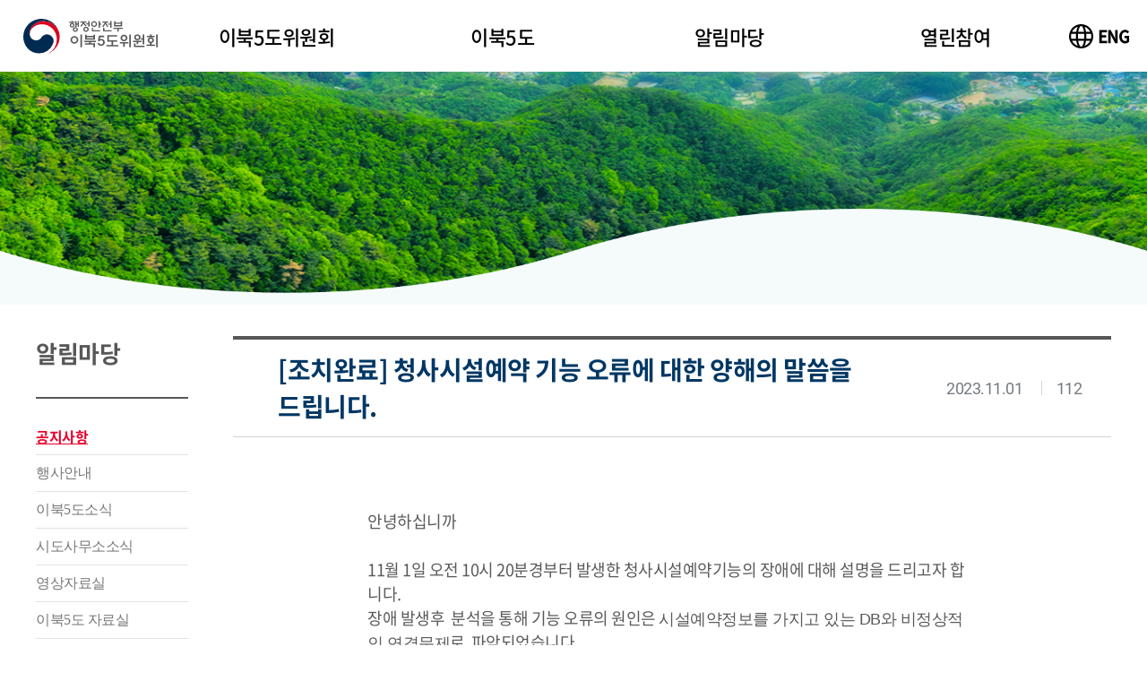

--- FILE ---
content_type: text/html;charset=UTF-8
request_url: https://ibuk5do.go.kr/bord/401000.do?type=detail&contNo=73a3f1c562ea4179af7d44f3177513f0
body_size: 11042
content:






<!DOCTYPE html>
<html lang="ko">
<head>
    <title id="title">이북5도위원회</title>
    <link type="text/css" rel="stylesheet" href="/lib/swiper/css/swiper-bundle.min.css;jsessionid=JOoeLmuq4I-H5mSTSBTI8bZ9fkDedJALowt5IVBV.ibuk5do1"/>
<link rel="stylesheet" href="/lib/jquery-ui.css;jsessionid=JOoeLmuq4I-H5mSTSBTI8bZ9fkDedJALowt5IVBV.ibuk5do1"/>
<link type="text/css" rel="stylesheet" href="/css/web.css;jsessionid=JOoeLmuq4I-H5mSTSBTI8bZ9fkDedJALowt5IVBV.ibuk5do1?ver=20240313"/>
<link type="text/css" rel="stylesheet" href="/css/main.css;jsessionid=JOoeLmuq4I-H5mSTSBTI8bZ9fkDedJALowt5IVBV.ibuk5do1?ver=20240820"/>
<link type="text/css" rel="stylesheet" href="/css/customTab.css;jsessionid=JOoeLmuq4I-H5mSTSBTI8bZ9fkDedJALowt5IVBV.ibuk5do1?ver=20240820"/>
<link type="text/css" rel="stylesheet" href="/lib/fullcalendar/fullcalendar.min.css;jsessionid=JOoeLmuq4I-H5mSTSBTI8bZ9fkDedJALowt5IVBV.ibuk5do1"/>
<link type="text/css" rel="stylesheet" href="/lib/ol/ol-ext.css;jsessionid=JOoeLmuq4I-H5mSTSBTI8bZ9fkDedJALowt5IVBV.ibuk5do1"/>
<link type="text/css" rel="stylesheet" href="/lib/aos/aos.css;jsessionid=JOoeLmuq4I-H5mSTSBTI8bZ9fkDedJALowt5IVBV.ibuk5do1"/>





    <link rel="shortcut icon" href="/images/favicon.ico">
    <meta charset="UTF-8">
    <meta http-equiv="X-UA-Compatible" content="IE=edge">
    <meta name="viewport" content="width=device-width, initial-scale=1, minimum-scale=1, maximum-scale=1">
    <!-- SEO -->
    <meta property="og:type" content="website">
    <meta property="og:site_name" content="이북5도위원회">
    <meta property="og:title" content="이북5도위원회">
    <meta property="og:url" content="https://www.ibuk5do.go.kr/">
    <meta property="og:description" content="이북5도위원회,">
    <meta property="og:image" content="https://www.ibuk5do.gzo.kr/images/common/logo.svg">
    <meta property="og:image:height" content="150">
    <meta property="og:image:width" content="39">
    <meta name="name" content="이북5도위원회">
    <meta name="keywords" content="이북5도위원회, 이북5도청, 이북도민, 이북5도교육, 이북5도행사, 이북5도분야별정보, 북한이탈주민지원">
    <meta name="description" content="이북5도위원회 소개, 이북5도 분야별 정보, 이북5도 관련 교육, 행사 안내">
    <meta name="robots" content="all,follow">
    <meta name="googlebot" content="index,follow,snippet,archive">
    <script>
        const contextPath = '';
        const cmsContextPath = '';
    </script>
    <!-- jquery -->
<script type="text/javascript" src="/lib/dist/js/jquery-3.1.1.min.js;jsessionid=JOoeLmuq4I-H5mSTSBTI8bZ9fkDedJALowt5IVBV.ibuk5do1?v=1.0.0"></script>
<script type="text/javascript" src="/js/jquery-1.11.2.min.js;jsessionid=JOoeLmuq4I-H5mSTSBTI8bZ9fkDedJALowt5IVBV.ibuk5do1?v=1.0.0"></script>
<script type="text/javascript" src="/js/jquery_ui.js;jsessionid=JOoeLmuq4I-H5mSTSBTI8bZ9fkDedJALowt5IVBV.ibuk5do1?v=1.0.0"></script>
<script type="text/javascript" src="/lib/swiper/js/swiper-bundle.min.js;jsessionid=JOoeLmuq4I-H5mSTSBTI8bZ9fkDedJALowt5IVBV.ibuk5do1?v=1.0.0"></script>

<!-- Module -->
<script type="text/javascript" src="/js/web/commonModule.js;jsessionid=JOoeLmuq4I-H5mSTSBTI8bZ9fkDedJALowt5IVBV.ibuk5do1?v=1.0.0"></script>
<script type="text/javascript" src="/js/web/ui/menu/MenuModule.js;jsessionid=JOoeLmuq4I-H5mSTSBTI8bZ9fkDedJALowt5IVBV.ibuk5do1?v=1.0.0"></script>
<script type="text/javascript" src="/js/web/ui/board/BoardModule.js;jsessionid=JOoeLmuq4I-H5mSTSBTI8bZ9fkDedJALowt5IVBV.ibuk5do1?v=1.0.0"></script>
<script type="text/javascript" src="/js/web/ui/contents/ContentsModule.js;jsessionid=JOoeLmuq4I-H5mSTSBTI8bZ9fkDedJALowt5IVBV.ibuk5do1?v=1.0.0"></script>
<script type="text/javascript" src="/js/web/ui/func/FuncModule.js;jsessionid=JOoeLmuq4I-H5mSTSBTI8bZ9fkDedJALowt5IVBV.ibuk5do1?v=1.0.0"></script>
<script type="text/javascript" src="/js/web/ui/UiController.js;jsessionid=JOoeLmuq4I-H5mSTSBTI8bZ9fkDedJALowt5IVBV.ibuk5do1?v=1.0.0"></script>

<!-- ui -->
<script type="text/javascript" src="/js/ui.js;jsessionid=JOoeLmuq4I-H5mSTSBTI8bZ9fkDedJALowt5IVBV.ibuk5do1?v=1.0.0"></script>

<!-- etc -->


<script type="text/javascript" src="/lib/fullcalendar/fullcalendar.min.js;jsessionid=JOoeLmuq4I-H5mSTSBTI8bZ9fkDedJALowt5IVBV.ibuk5do1"></script>
<script type="text/javascript" src="/lib/ol/ol.js;jsessionid=JOoeLmuq4I-H5mSTSBTI8bZ9fkDedJALowt5IVBV.ibuk5do1"></script>
<script type="text/javascript" src="/lib/ol/ol-ext.js;jsessionid=JOoeLmuq4I-H5mSTSBTI8bZ9fkDedJALowt5IVBV.ibuk5do1"></script>
<script type="text/javascript" src="/js/web/kakao/directions2.js?v=1.0.0"></script>
<script type="text/javascript" src="//developers.kakao.com/sdk/js/kakao.min.js"></script>
<script type="text/javascript" src="/lib/aos/aos.js"></script>

<!-- sns -->
<script type="text/javascript" src="/js/web/ui/sns.js;jsessionid=JOoeLmuq4I-H5mSTSBTI8bZ9fkDedJALowt5IVBV.ibuk5do1?v=1.0.0"></script>

<script>
const targetIP = '27.101.222.25' 

/*240418 ì¤ìë² ì ì© ì½ë 
if (window.location.protocol != "https:") {
	window.location.href = "https:" + window.location.href.substring(window.location.protocol.length);
}

if (document.location.protocol == 'http:') {
	document.location.href = document.location.href.replace('http:', 'https:');
}
 */

//IP ì£¼ì ì ê·¼ ì ë¦¬ë¤ì´ë í¸ 240422
if(window.location.href.includes(targetIP)){
 window.location.href = window.location.href.replace('27.101.222.25', 'www.ibuk5do.go.kr');
}

</script>
    <script type="text/javascript">
        $(document).ready(function() {
            const ui = new UiController({contextPath: contextPath, menuTargCd: ''});
            ui.onLoad();
           
        });
    </script>
</head>

<body>
<div class="accNav">
    <a href="#contents">본문 바로가기</a>
</div>
<div id="wrap">
    <header id="header" class="main"></header>
    <div id="container">
		
    </div>

    
    <div class="layerFull2" id="resePopup" style="display:none;">
       <button type="button" class="btnImgClose mobile" id="reseCalClose" style="display:none;"><span class="blind">닫기</span></button>
       <div class="inBox">
        <button type="button" class="btnImgClose web" id="reseClose" style="display:none;"><span class="blind">닫기</span></button>
           <div class="table type02">
                <table summary="청사시설 예약정보 테이블입니다.">
                    <caption>청사시설 예약정보 테이블로, 해당 예약에 대한 상태, 일시, 행사명, 장소, 예약자, 기타 시설에 대한 정보를 제공합니다.</caption>
                    <colgroup>
                        <col style="width: 25%;">
                        <col style="width: auto;">
                    </colgroup>
                    <tbody>
                    <tr>
                        <th scope="col">상태</th>
                        <td class="txt-left"><span class="state yellow" id="reseStat">불가</span></td>
                    </tr>
                    <tr>
                        <th scope="col">일시</th>
                        <td class="txt-left" id="reseTime">2021-11-17 11:00 ~ 14:00</td>
                    </tr>
                    <tr>
                        <th scope="col">행사명</th>
                        <td class="txt-left" id="reseCat"><span class="colorType grey">행사  기타</span> <br/></td>
                    </tr>
                    <tr>
                        <th scope="col">장소</th>
                        <td class="txt-left" id="reseFac">대강당</td>
                    </tr>
                    <tr>
                        <th scope="col">예약자</th>
                        <td class="txt-left" id="reseUser">황해도민회 hwanghaedo</td>
                    </tr>
                    <tr>
                        <th scope="col">기타 시설</th>
                        <td class="txt-left" id="reseRent">빔프로젝트 / 마이크</td>
                    </tr>
                    <tr id = "reseReasonTr">
                        <th scope="col">사유</th>
                        <td class="txt-left" id="reseReason">코로나로 인한 대관금지</td>
                    </tr>
                    </tbody>
                </table>
            </div>
       </div>
    </div>
    <div class="popup type02" id="eventPopup" style="display:none;">
            <!--popHead "C:/Users/rinh/Downloads/ibuk5do/ibuk5dowar3/WebContent/WEB-INF/jsp/web/footer/Footer.jsp" -->
            <div class="popHead">
                <p>행사안내</p>
                <button type="button" class="btnClose" id="eventClose"><span class="blind" >닫기</span></button>
            </div>
            <!--//popHead-->
            <!--popMain-->
            <div class="popMain">
                <!--popPd-->
                <div class="popPd">
                    <!--eventDesc-->
                    <div class="eventDesc">
                        <strong class="tit" id="eventSido">황해도</strong>
                        <p class="desc" id="eventName">
                            <b>무형문화재 제6호「황해도 대동굿」정기공연 개최</b>
                            황해도에서는 2021년도 정기공연을 위한 보조금을 지원하고, 김기찬 도지사께서 참석하여 축하의 말씀과 격려금을 전달하였음
                        </p>
                        <div class="labelBox">
                            <div class="row">
                                <div class="col">
                                    <strong>행사장소</strong>
                                    <p id="eventPlace">성균관대 유림회관 웨딩홀 특설무대</p>
                                </div>
                                <div class="col">
                                    <strong>행사일시</strong>
                                    <p id="eventTime">2021.11.11 12:00 ~ 16:30</p>
                                </div>
                            </div>
                        </div>
                    </div>
                    <!--//eventDesc-->
                </div>
                <!--popPd-->
            </div>
            <!--//popMain-->
        </div>
    
    <footer id="footer"></footer>
</div>
</body>
</html>
<script>
if(navigator.userAgent.match(/(iPod|iPhone|iPad|Android)/)) {           
	$("#reseCalClose").attr("style", "display:block");
}
var currentUrl = window.location.href.split('/');
if(currentUrl[currentUrl.length-1] == "106000.do"){
	$("#resePopup").removeAttr("style");
}else if(currentUrl[currentUrl.length-1] == "402000.do"){
	$("#eventPopup").removeAttr("style");
}else{
	$("#resePopup").attr("style", "display:none");
	$("#eventPopup").attr("style", "display:none");
}
</script>

--- FILE ---
content_type: text/html;charset=UTF-8
request_url: https://ibuk5do.go.kr/ui/header.do
body_size: 1420
content:

<div class="inner">
	<div class="flex sb ac">
		<a href="/main.do">
			<h1 class="logo">
				<span class="hidden">행정안전부 이북5도 위원회</span>
			</h1>
		</a>
		<div id="gnb">
			<div class="mobile">
				<div class="gnbHeader">
					<a href="/main.do">
					<h1 class="logo">
						<img src="/images/common/logo.svg" alt="행정안전부 이북5도 위원회"/>
					</h1>
					</a>
		
					<div class="btnGroup">
						<button type="button" class="btnLanguage" aria-label="이북5도위원회 영문 사이트 바로가기" title="이북5도위원회 영문 사이트 바로가기"><span>ENG</span></button>
						<button type="button" class="btnSitemapClose"><span class="hidden">사이트맵 닫기</span></button>
					</div>
				</div>
			</div>
		
			<!--dep1 dep2 dep3 -->
			<ul id="gnbDep1" class="dep1">
				
			</ul>
		
		</div>
		<div class="btnGroup">
			<button type="button" class="btnLanguage" aria-label="이북5도위원회 영문 사이트 바로가기" title="이북5도위원회 영문 사이트 바로가기"><span>ENG</span></button>
			<button type="button" class="btnSitemap">
				<span class="line"></span>
				<span class="line"></span>
				<span class="line"></span>
				<span class="hidden">사이트맵</span>
			</button>
		</div>
	</div>
	
	<div class="depWrap">		
			</div>
</div>

<div id="dimmed" class="menu"></div>





--- FILE ---
content_type: text/html;charset=UTF-8
request_url: https://ibuk5do.go.kr/ui/footer.do
body_size: 5422
content:


<footer id="footer">
        <div class="link ft_border_bt">
            <div class="inner flex">
                <ul class="link_wrap flex ac">
                    <li><a href="/cont/301000.do" title="도민회">도민회 <img src="/images/common/ft_arrow.svg" alt="" /></a></li>
                    <li class="highlight"><a href="/cont/705002.do" title="개인정보처리방침">개인정보처리방침 <img src="/images/common/ft_arrow.svg" alt=""></a></li>
                    <li><a href="/cont/702000.do" title="영상정보처리기기">영상정보처리기기 <img src="/images/common/ft_arrow.svg" alt="" /></a></li>
                    <li><a href="/cont/703000.do" title="저작권보호정책">저작권보호정책 <img src="/images/common/ft_arrow.svg" alt="" /></a></li>
                    <li class="comboBox"><a href="javascript:void(0)" title="관련사이트 열기">관련사이트 <img src="/images/common/ft_arrow.svg" alt="" /></a>
                        <ul>
                            <li>
                                <a href="https://www.mois.go.kr/frt/a01/frtMain.do" target="_blank" title="새 창 열림">행정안전부
                                </a>
                            </li>
                            <li>
                                <a href="https://www.unikorea.go.kr/unikorea/" target="_blank" title="새 창 열림">통일부
                                </a>
                            </li>
                            <li>
                                <a href="https://www.puac.go.kr/" target="_blank" title="새 창 열림">민주평화통일자문회의
                                </a>
                            </li>
                            <li>
                                <a href="https://www.koreahana.or.kr/home/kor/main.do" target="_blank" title="새 창 열림">남북하나재단
                                </a>
                            </li>
                            <li>
                                <a href="http://www.ebuk7do.co.kr/" target="_blank" title="새 창 열림">이북도민중앙연합회
                                </a>
                            </li>
                            <li>
                                <a href="http://www.hwanghaedo.or.kr/" target="_blank" title="새 창 열림">황해도중앙도민회
                                </a>
                            </li>
                            <li>
                                <a href="http://5donews.co.kr/board_ebuk5do" target="_blank" title="새 창 열림">이북5도신문
                                </a>
                            </li>                            
                        </ul>
                    </li>
                </ul>

                <ul class="sns_wrap">
                    <li><a href="https://www.instagram.com/ibukfivedo/" class="insta" target="_blank" title="새 창 열림"><span class="blind">인스타그램</span></a></li>
                    <li><a href="https://www.youtube.com/channel/UCjXriwcQ-mQLnraGfV5HGuw" class="youtube" target="_blank" title="새 창 열림"><span class="blind">유튜브</span></a></li>
                    <li><a href="https://blog.naver.com/ibukfivedo5" class="blog" target="_blank" title="새 창 열림"><span class="blind">블로그</span></a></li>
                </ul>
                </div>
            </div>
            <div class="inner flex pd30">
                <h1 class="logo"><a href="/main.do" title="이북5도위원회"><img src="/images/common/logo_white.svg" alt="행정안전부 이북5도위원회" /></a></h1>
                    <div class="box">
                        <p class="address">03001 서울특별시 종로구 비봉길 64 이북5도위원회</p>
                        <p class="info"><span>이북5도위원회  방문객센터(주간) TEL 02-2287-2510 </span><span> 월~금 09:00-18:00, 공휴일 제외</span></p>
                        <p class="info"><span><span class="mobile-hidden" style="visibility:hidden;padding:0px;">이북5도위원회 </span>종합상황실(야간) TEL 02-2287-2551</span></p>
                        <p class="info"><span>정부민원콜센터 국번없이110(무료)</span> <span>월~금 09:00-21:00, 토 09:00-13:00 </span></p>
                        <p class="copyright">COPYRIGHT 2022. COMMITTEE FOR THE FIVE NORTHERN KOREAN PROVINCES.
                        <reserved class="g">ALL RIGHT RESERVED.</reserved>
                        </p>
                    </div>
                    <a target="_blank" href="/images/webmark.pdf" class="webmark" title="새 창 열림"><img src="/images/common/webmark.png" alt="(사)한국장애인단체총연합회 한국웹접근성인증평가원 웹 접근성 우수사이트 인증마크(WA인증마크)"></a>
                </div>
            </div>
    </footer>

        <script>
        
        // 관련사이트 웹 접근성 title
        
            let linkSite = $('.link_wrap .comboBox a');
            
            linkSite.on('click', function () {
            if ($(this).attr('title') == '관련사이트 열기') {
            $(this).attr('title', '관련사이트 닫기');
            } else {
            $(this).attr('title', '관련사이트 열기');
            }
            });

        </script>

--- FILE ---
content_type: text/html;charset=UTF-8
request_url: https://ibuk5do.go.kr/ui/content.do?menuTargCd=USER&menuNo=8911abd1dae24372b63e8c387aa0244b
body_size: 5461
content:

<div id="content">
    <!--visual-->
    <div class="visual">
        <div class="back back01"></div>
        <div class="back back02"></div>
        <div class="back back03"></div>
        <div class="back back04"></div>
        <div class="back back05"></div>
        <div class="back back06"></div>
        <div class="back back07"></div>
        <div class="back back08"></div>
        <div class="inner">
            
        </div>
    </div> <!--// visual-->

    <!--inner -->
    <div class="inner">
        <div class="flex top">
            <!--lnb-->
            <div id="lnb">

            </div>
            <!-- //lnb -->

            <!-- mobileComboBox -->
            <div id="mobileComboBox" class="mobile comboBox">
                <a href="javascript:void(0);">중앙연합회</a>
                <ul>
                    <li><a href="javascript:void(0)">중앙연합회</a></li>
                </ul>
            </div>
            <!-- //mobileComboBox -->

            <!-- innerCont -->
            <div id="innerCont" class="innerCont">
                <div class="flex ac sb location">
                    <h2 id="contentTitle" class="tit">인사말</h2>
                    <!--breadCrumb-->
                    <div class="breadCrumb">
                        <ul>
                            <li>
                                <a href="/main.do" title="홈으로" class="home"></a>
                            </li>
                            <!-- <li>
                                <a href="javascript:void(0)" title="도민회">도민회</a>
                            </li> -->
                            <li>
                                <a href="javascript:void(0)" title="중앙연합회">중앙연합회</a>
                            </li>
                        </ul>
                    </div>
                    <!--//breadCrumb-->
                </div>
            <div  id="boardCont">
            <!--searchOption-->
<div class="searchOption">
<div class="total web">전체 <em>150</em>건</div>
<!--selectArea-->
<div class="selectArea">
<select name="" id="">
<option value="">제목</option>
</select>
<div class="inputArea">
<label><input type="text" class="inputTxt" placeholder=""></label>
<button type="button" class="btnSearch"><span class="hidden">검색</span></button>
</div>
</div>
<!--//selectArea-->
</div>
<!--//searchOption-->
<div class="total mobile">전체 <em>150</em>건</div>
<!--cardArea-->
<div class="cardArea type03 lg">
<div class="item">
<span></span>
<span></span>
<span></span>
<span></span>
<div class="inner">
<div class="txtBox">
<span class="badge">공지</span>
<strong class="tit">이북5도위원회-경희대학교의료원 업무협약 체결 안내</strong>
<div class="flex ac">
<span class="date">2021.01.05</span>
<span class="view">314</span>
</div>
</div>
</div>
</div>
<div class="item">
<span></span>
<span></span>
<span></span>
<span></span>
<div class="inner">
<div class="txtBox">
<span class="badge">공지</span>
<strong class="tit">이북5도위원회 공무직(청사미화원, 시설관리원(기계, 전기)) 채...</strong>
<div class="flex ac">
<span class="date">2021.01.05</span>
<span class="view">314</span>
</div>
</div>
</div>
</div>
<div class="item">
<span></span>
<span></span>
<span></span>
<span></span>
<div class="inner">
<div class="txtBox">
<span class="badge">공지</span>
<strong class="tit">이북5도위원회 공무직 공개경쟁채용 서류전형 합격자 발표 및 면접...</strong>
<div class="flex ac">
<span class="date">2021.01.05</span>
<span class="view">314</span>
</div>
</div>
</div>
</div>
<div class="item">
<span></span>
<span></span>
<span></span>
<span></span>
<div class="inner">
<div class="txtBox">
<strong class="tit">제14회 이북도민 통일미술대전 심사결과 알림</strong>
<div class="flex ac">
<span class="date">2021.01.05</span>
<span class="view">314</span>
</div>
</div>
</div>
</div>
<div class="item">
<span></span>
<span></span>
<span></span>
<span></span>
<div class="inner">
<div class="txtBox">
<strong class="tit">이북5도 바로알기 퀴즈 정답 발표</strong>
<div class="flex ac">
<span class="date">2021.01.05</span>
<span class="view">314</span>
</div>
</div>
</div>
</div>
<div class="item">
<span></span>
<span></span>
<span></span>
<span></span>
<div class="inner">
<div class="txtBox">
<strong class="tit">북한이탈주민 정착 지원을 위한 남북화합 국제 컨퍼런스 개최(11.5)</strong>
<div class="flex ac">
<span class="date">2021.01.05</span>
<span class="view">314</span>
</div>
</div>
</div>
</div>
</div>
<!--//cardArea-->
<!--pagination-->
<div class="pagination">
<button type="button" class="btnPagi first"><span class="hidden">처음으로</span></button>
<button type="button" class="btnPagi prev"><span class="hidden">이전으로</span></button>
<a href="#" class="active">1</a>
<a href="#">2</a>
<a href="#">3</a>
<a href="#">4</a>
<a href="#">5</a>
<button type="button" class="btnPagi next"><span class="hidden">다음으로</span></button>
<button type="button" class="btnPagi last"><span class="hidden">마지막으로</span></button>
</div>
<!--//pagination-->
            </div>
            </div>
            <!-- //innerCont -->
            
        </div>
    </div> <!--//inner-->
</div>


--- FILE ---
content_type: text/html;charset=UTF-8
request_url: https://ibuk5do.go.kr/ui/bordDetail.do?boardDetailTempNm=Default_Detail&bordNo=f74e4eed188044d1bc70402a75c213d5&contNo=73a3f1c562ea4179af7d44f3177513f0
body_size: 3523
content:




<!--table-->

<div class="table type06">
    <table>
        <caption class="hidden">[조치완료] 청사시설예약 기능 오류에 대한 양해의 말씀을 드립니다. 게시글 상세내용</caption>
        <thead>
        <tr>
            <td><p class="title">[조치완료] 청사시설예약 기능 오류에 대한 양해의 말씀을 드립니다.</p></td>
            <td>
                <span>2023.11.01</span>
                <span>112</span>
            </td>
        </tr>
        </thead>
        <tbody>
        <tr>
            <td colspan="2">
                <div class="textArea txt-left">
                    
                    <p>안녕하십니까</p><p><br></p><p>11월 1일 오전 10시 20분경부터 발생한 청사시설예약기능의 장애에 대해 설명을 드리고자 합니다.</p><p>장애 발생후&nbsp; 분석을 통해 기능 오류의 원인은 <b><u>시설예약정보를 가지고 있는 DB와 비정상적인 연결문제</u></b>로&nbsp; 파악되었습니다.</p><p>현재 홈페이지 운영 담당자와 유지보수업체에서 해당 원인을 해결하기 위해 노력중이오니 불편하시더라도 많은 양해 부탁드립니다,</p><p><br></p><p>추가로 문의하실 내용이 있으신&nbsp; 경우 02-2287-2525로 연락주시면 답변해 드리겠습니다.</p><p><br></p><p>감사합니다.</p>
                </div>
            </td>
        </tr>
        <tr>
            <td colspan="2">
                <div class="fileArea">
                    <label for="">첨부파일</label>
                    <div class="file">
                        
                        
                    </div>
                </div>
            </td>
        </tr>
        </tbody>
    </table>
</div>
<!--//table-->
<!--btnArea-->
<div class="btnArea txt-right">
    <a id="btnList" class="white">목록</a>
</div>
<!--//btnArea-->
<script>
    $(document).ready(function() {
        $('#btnList').click(function() {
            location.href = location.pathname;
        })

        var currentUrl = window.location.href;

        if (currentUrl.includes('502030.do')) {
            document.title = "열린참여 | 정보공개 | 업무추진비-상세화면";
        }else if(currentUrl.includes('101030.do')){
            document.title = "이북5도위원회 | 위원장소개 | 말씀자료-상세화면";
        }else if(currentUrl.includes('401000.do')){
            document.title = "알림마당 | 공지사항-상세화면";
        }else if(currentUrl.includes('403000.do')){
            document.title = "알림마당 | 이북5도소식-상세화면";
        }else if(currentUrl.includes('404000.do')){
            document.title = "알림마당 | 영상자료실-상세화면";
        }else if(currentUrl.includes('407000.do')){
            document.title = "알림마당 | 법령정보-상세화면";
        }else if(currentUrl.includes('502020.do')){
            document.title = "열린참여 | 정보공개 | 업무추진계획-상세화면";
        }else if(currentUrl.includes('502040.do')){
            document.title = "열린참여 | 정보공개 | 계약현황-상세화면";
        }else if(currentUrl.includes('405000.do')){
            document.title = "알림마당 | 이북5도 자료실-상세화면";
        }
    })
</script>

--- FILE ---
content_type: text/css; charset=UTF-8
request_url: https://ibuk5do.go.kr/css/web.css;jsessionid=JOoeLmuq4I-H5mSTSBTI8bZ9fkDedJALowt5IVBV.ibuk5do1?ver=20240313
body_size: 283828
content:
@charset "UTF-8";
@font-face {
	font-family: 'Noto Sans Light';
	font-style: normal;
	font-weight: 400;
	src: url("font/notoSans/eot/NotoSansKR-Light-Hestia.eot");
	src: url("font/notoSans/eot/NotoSansKR-Light-Hestia.eot?#iefix") format("embedded-opentype"), url("font/notoSans/woff/NotoSansKR-Light-Hestia.woff") format("woff");
}

@font-face {
	font-family: 'Noto Sans DemLight';
	font-style: normal;
	font-weight: 400;
	src: url("font/notoSans/eot/NotoSansKR-DemiLight-Hestia.eot");
	src: url("font/notoSans/eot/NotoSansKR-DemiLight-Hestia.eot?#iefix") format("embedded-opentype"), url("font/notoSans/woff/NotoSansKR-DemiLight-Hestia.woff") format("woff");
}

@font-face {
	font-family: 'Noto Sans';
	font-style: normal;
	font-weight: 400;
	src: url("font/notoSans/eot/NotoSansKR-Regular-Hestia.eot");
	src: url("font/notoSans/eot/NotoSansKR-Regular-Hestia.eot?#iefix") format("embedded-opentype"), url("font/notoSans/woff/NotoSansKR-Regular-Hestia.woff") format("woff");
}

@font-face {
	font-family: 'Noto Sans Medium';
	font-style: normal;
	font-weight: 400;
	src: url("./font/notoSans/eot/NotoSansKR-Medium-Hestia.eot");
	src: url("./font/notoSans/eot/NotoSansKR-Medium-Hestia.eot?#iefix") format("embedded-opentype"), url("./font/notoSans/woff/NotoSansKR-Medium-Hestia.woff") format("woff");
}

@font-face {
	font-family: 'Noto Sans Bold';
	font-style: normal;
	font-weight: 400;
	src: url("./font/notoSans/eot/NotoSansKR-Bold-Hestia.eot");
	src: url("./font/notoSans/eot/NotoSansKR-Bold-Hestia.eot?#iefix") format("embedded-opentype"), url("./font/notoSans/woff/NotoSansKR-Bold-Hestia.woff") format("woff");
}

@font-face {
	font-family: 'Roboto R';
	font-style: normal;
	font-weight: 400;
	src: url(./font/Roboto/Roboto-Regular.eot);
	src: url(./font/Roboto/Roboto-Regular.eot?#iefix) format("embedded-opentype"), url(./font/Roboto/Roboto-Regular.ttf) format("woff");
}

@font-face {
	font-family: 'Roboto Medium';
	font-style: normal;
	font-weight: 400;
	src: url(./font/Roboto/Roboto-Black.eot);
	src: url(./font/Roboto/Roboto-Black.eot?#iefix) format("embedded-opentype"), url(./font/Roboto/Roboto-Black.ttf) format("woff");
}

@font-face {
	font-family: 'Roboto Bold';
	font-style: normal;
	font-weight: 400;
	src: url(./font/Roboto/Roboto-Bold.eot);
	src: url(./font/Roboto/Roboto-Bold.eot?#iefix) format("embedded-opentype"), url(./font/Roboto/Roboto-Bold.ttf) format("woff");
}


/* reset */
/* line 68, scss/common.scss */
* {
	box-sizing: border-box;
}

/* line 69, scss/common.scss */
html, body, div, span, object, h1, h2, h3, h4, h5, h6, p, blockquote, a, button, abbr, address, img, q, dl, dt, dd, ol, ul, li, fieldset, form, label, legend, table, caption, tbody, tfoot, thead, tr, th, td, article, aside, footer, header, section, summary {
	margin: 0;
	padding: 0;
	border: 0;
	font: inherit;
}

/* line 70, scss/common.scss */
article, aside, details, figcaption, figure, footer, header, hgroup, menu, nav, section {
	display: block;
}

/* HTML5 display-role reset for older browsers */
/* line 71, scss/common.scss */
body, html {
	width: 100%;
	margin: 0;
	padding: 0;
}

/* line 71, scss/common.scss */
ol, ul {
	list-style: none;
}

/* line 72, scss/common.scss */
table {
	border-collapse: collapse;
	border-spacing: 0;
}

/* line 73, scss/common.scss */
img {
	border: none;
}

/* line 74, scss/common.scss */
a {
	text-decoration: none;
	color: inherit;
}

/* line 75, scss/common.scss */
address {
	font-style: normal;
}

/* line 76, scss/common.scss */
button {
	display: inline-block;
	border: none;
	background-color: transparent;
	cursor: pointer;
}

/* line 77, scss/common.scss */
select {
	appearance: none;
}

/* line 78, scss/common.scss */
select::-ms-expand {
	display: none;
}

/* line 80, scss/common.scss */
input, button, a, select, option {
	font-family: inherit;
	font-size: inherit;
}

/* line 81, scss/common.scss */
input[type="checkbox"] {
	border: none !important;
}

/* for lte IE10 */
/* line 82, scss/common.scss */
input[type="radio"] {
	border: none !important;
}

/* for lte IE10 */
/* line 83, scss/common.scss */
input[type="text"]::-ms-clear {
	display: none;
}

/* line 84, scss/common.scss */
caption, hr {
	font-size: 0;
}

/* line 85, scss/common.scss */
pre {
	word-break: break-all;
	white-space: pre-line;
}

/* line 86, scss/common.scss */
li {
	list-style: none;
}

/* line 87, scss/common.scss */
b, strong, h1, h2, h3, h4, h5, h6 {
	font-weight: normal;
}

/* line 88, scss/common.scss */
a {
	cursor: pointer;
}

/* common */
/* line 90, scss/common.scss */
body, html {
	font-family: 'Noto Sans';
	font-size: 13px;
	color: #333;
	letter-spacing: -0.048em !important;
}

/* line 91, scss/common.scss */
.clearFix:after {
	content: "";
	display: block;
	clear: both;
}

/* line 92, scss/common.scss */
.hidden {
	display: block;
	margin: 0;
	padding: 0;
	width: 0;
	height: 0;
	overflow: hidden;
	font-size: 0;
	line-height: 0;
	visibility: visible;
	position: absolute;
}

/* line 93, scss/common.scss */
.txt-center {
	text-align: center !important;
}

/* line 94, scss/common.scss */
.txt-left {
	text-align: left !important;
}

/* line 95, scss/common.scss */
.txt-right {
	text-align: right !important;
}

/* line 96, scss/common.scss */
.pos-r {
	position: relative;
}

/* line 97, scss/common.scss */
.va-t {
	vertical-align: top;
}

/* line 98, scss/common.scss */
iframe {
	background-color: #fff;
}

/* Accessibility Navigation */
/* line 100, scss/common.scss */
.accNav {
	position: absolute;
	top: 0;
	left: 0;
	z-index: 999999999;
	width: 100%;
	height: 0;
}

/* line 101, scss/common.scss */
.accNav a {
	display: block;
	position: absolute;
	left: 0;
	top: 0;
	overflow: hidden;
	width: 1px;
	height: 1px;
	margin-left: -1px;
	margin-bottom: -1px;
	text-align: center;
	color: #fff;
	white-space: nowrap;
	font-size: 0.75em;
}

/* line 102, scss/common.scss */
.accNav a:focus,
.accNav a:hover,
.accNav a:active {
	z-index: 1000;
	width: 100%;
	height: auto;
	padding: 5px 0;
	background: #ffc000;
	color: #4A2713;
	font-weight: 700;
}

/* line 106, scss/common.scss */
.flex {
	display: flex;
}

/* line 107, scss/common.scss */
.flex.ac {
	align-items: center;
}

/* line 108, scss/common.scss */
.flex.sb {
	justify-content: space-between;
}

/* line 109, scss/common.scss */
.flex.bottom {
	align-items: flex-end;
}

/* line 110, scss/common.scss */
.flex.top {
	align-items: flex-start;
}

/* line 111, scss/common.scss */
.flex.right {
	justify-content: flex-end;
}

/* line 113, scss/common.scss */
.mb40 {
	margin-bottom: 40px;
}

/* line 115, scss/common.scss */
#wrap {
	position: relative;
	background: #F5FBFB;
	min-width: 1263px;
}
#wrap.eng #header.show #gnb .depWrap{
height: 0;
}


/* line 119, scss/common.scss */
#wrap.eng #header .logo {
	width: 276px;
	height: 43px;
	background: url("../images/common/logo-eng.svg") no-repeat center;
}

/* line 122, scss/common.scss */
#wrap.eng .introduceArea > img {
	right: 80px;
}

/* line 123, scss/common.scss */
#wrap.eng .introduceArea .tit {
	line-height: 55px;
}

/* line 129, scss/common.scss */
#wrap.eng #content .innerCont {
	max-width: inherit;
	padding-top: 30px;
}

#wrap.eng #content > .inner{
	margin:35px auto 80px;
}


/* line 132, scss/common.scss */
#wrap.eng #footer .logo {
	margin-bottom: 0;
}

/* line 133, scss/common.scss */
#wrap.eng #footer .address {
	margin-top: 0;
}

/* line 134, scss/common.scss */
#wrap.eng #footer .copyright {
	margin-bottom: 0;
}

/* line 136, scss/common.scss */
#wrap.eng #footer .box:nth-of-type(2) {
	width: auto;
	margin-left: 80px;
}

/* line 139, scss/common.scss */
#wrap.eng .mainTask {
	min-height: 6200px;
}

/* line 140, scss/common.scss */
#wrap.eng .mainTask:before {
	top: -125px;
	left: 0;
	width: 1500px;
	background: url(../images/common/img-mainTask-eng.png) no-repeat;
	z-index:99 !important;
}

/* line 142, scss/common.scss */
#wrap.eng .mainTask .txtArea.txt01 {
	top: 70px;
	right: 0;
}

/* line 143, scss/common.scss */
#wrap.eng .mainTask .txtArea.txt02 {
	top: 550px;
}

/* line 144, scss/common.scss */
#wrap.eng .mainTask .txtArea.txt03 {
	top: 1000px;
	bottom: inherit;
	right: 0;
	width: 700px;
}

/* line 145, scss/common.scss */
#wrap.eng .mainTask .txtArea .subTxt {
	font-size: 24px;
}

/* line 146, scss/common.scss */
#wrap.eng .mainTask .txtArea .subTxt.blue {
	font-size: 18px;
}

/* line 147, scss/common.scss */
#wrap.eng .mainTask .txtArea .subTxt.dkBlue {
	font-family: "Noto Sans Medium";
	font-size: 18px;
	color: #003764;
}

/* line 149, scss/common.scss */
#wrap.eng .mainTask .txtArea .desc {
	font-size: 24px;
}

/* line 151, scss/common.scss */
#wrap.eng .mainTask .txtArea.txt04 .flex + .flex {
	margin-top: 97px;
}

/* line 152, scss/common.scss */
#wrap.eng .mainTask .txtArea.txt04 .tit {
	position: relative;
	max-width: 566px;
	z-index: 10;
}

/* line 153, scss/common.scss */
#wrap.eng .mainTask .txtArea.txt04 .tit:before {
	content: '';
	position: absolute;
	top: -30px;
	left: -85px;
	display: block;
	width: 180px;
	height: 150px;
	background: url(../images/menu01/bg-introduce.svg) no-repeat left top;
	z-index: -1;
}

/* line 156, scss/common.scss */
#wrap.eng .mainTask .txtArea.txt04 .desc {
	width: 700px;
}

/* line 157, scss/common.scss */
#wrap.eng .mainTask .txtArea.txt04 .desc .bullet + .subTxt {
	margin-top: 20px;
}

/* line 161, scss/common.scss */
#wrap.eng .mainTask .bullet + .subTxt.blue {
	margin-top: 10px;
}

/* line 162, scss/common.scss */
#wrap.eng .mainTask .bullet + .subTxt.dkBlue {
	margin-top: 10px;
}

/* line 166, scss/common.scss */
#content {
	/* 오류페이지 */
}

/* line 167, scss/common.scss */
#content > .inner {
	width: 1400px;
	margin: -85px auto 80px;
}

#content.main > .inner {
	width: 1650px;
	margin: 0 auto;
  }

/* line 168, scss/common.scss */


/* line 171, scss/common.scss */
#content.pageError {
	width: 100%;
	border-top: 4px solid #E4032E;
	text-align: center;
	padding-top: 130px;
	padding-bottom: 130px;
}

/* line 173, scss/common.scss */
#content.pageError:before {
	position: absolute;
	left: 50%;
	top: 0;
	transform: translateX(-50%);
	display: block;
	content: '';
	width: 1400px;
	height: 4px;
	background: #003764;
}

/* line 174, scss/common.scss */
#content.pageError .middle {
	display: inline-block;
}

/* line 175, scss/common.scss */
#content.pageError .errorWrap {
	background: url("../images/common/img-error.png") no-repeat left top;
}

/* line 176, scss/common.scss */
#content.pageError .errorWrap .errorMsg {
	padding: 182px 0 250px 564px;
	text-align: left;
}

/* line 177, scss/common.scss */
#content.pageError .errorWrap .errorMsg strong {
	color: #000;
	font-size: 42px;
	font-family: 'Noto Sans Medium';
	font-weight: normal;
	letter-spacing: -2.1px;
}

/* line 178, scss/common.scss */
#content.pageError .errorWrap .errorMsg .link {
	margin-top: 30px;
}

/* line 179, scss/common.scss */
#content.pageError .errorWrap .errorMsg .link a {
	display: inline-block;
	width: 110px;
	height: 40px;
	border-radius: 20px;
	font-family: "Noto Sans";
	font-size: 16px;
	color: #fff;
	text-align: center;
	line-height: 40px;
	transition: 0.2s;
}

/* line 180, scss/common.scss */
#content.pageError .errorWrap .errorMsg .link a + a {
	margin-left: 10px;
}

/* line 181, scss/common.scss */
#content.pageError .errorWrap .errorMsg .link a.gray {
	background-color: #abb0b0;
}

/* line 182, scss/common.scss */
#content.pageError .errorWrap .errorMsg .link a.blue {
	background-color: #003764;
}

/* line 188, scss/common.scss */
#content .innerCont {
	flex: 1;
	max-width: 1130px;
	padding-top: 120px;
}

#content .innerCont >.innerCont {
	padding-top:0;
}

/* line 190, scss/common.scss */
#content .innerCont .tabNav.typeOuter {
	overflow: hidden;
}

/* line 192, scss/common.scss */
#content .innerCont .tabNav.typeOuter .tabList {
	display: flex;
	align-items: center;
	justify-content: flex-start;
}

/* line 195, scss/common.scss */
#content .innerCont .tabNav.typeOuter .tabList.f1 li {
	flex: 1;
}

/* line 197, scss/common.scss */
#content .innerCont .tabNav.typeOuter .tabList li {
	flex: none;
	display: flex;
	align-items: center;
	justify-content: center;
	width: 100px;
	height: 60px;
	font-size: 18px;
	background: #fff;
	color: #777878;
	border: 1px solid #D0D5D5;
	border-right: 0;
	cursor: pointer;
}

/* line 198, scss/common.scss */
#content .innerCont .tabNav.typeOuter .tabList li.active {
	background: #188FEF;
	color: #fff;
	border: 1px solid transparent;
	box-shadow: 0 3px 6px rgba(0, 0, 0, 0.16);
}

/* line 199, scss/common.scss */
#content .innerCont .tabNav.typeOuter .tabList li:last-of-type {
	border-right: 1px solid #d0d5d5;
}

/* line 200, scss/common.scss */
#content .innerCont .tabNav.typeOuter .tabList li:last-of-type.active {
	border-right: 1px solid transparent;
}

.innerCont > .location{
    position: absolute;
    width: 100%;
    max-width: 1400px;
    z-index: 110;
    top: 19em;
    left: 50%;
    transform: translateX(-50%);
}

.innerCont > .location .tit{
    color: #fff;
    font-size: 60px;
    position: relative;
    font-family: 'Noto Sans Bold';
}

/* line 208, scss/common.scss */
#lnb {
	width: 220px;
	margin-right: 50px;
	padding-top: 120px;
}

/* line 209, scss/common.scss */
#lnb .tit {
	display: block;
	font-size: 26px;
	font-family: 'Noto Sans Bold';
	color: #575757;
	padding-bottom: 30px;
	border-bottom: 2px solid #575757;
}

/* line 210, scss/common.scss */
#lnb .dep1 {
	margin-top: 22px;
}

/* line 211, scss/common.scss */
#lnb .dep1 li {
	line-height: 40px;
	font-size: 16px;
	font-family: "Noto Sans thin";
	color: #777878;
	border-bottom: 1px solid #E1E3E6;
	transition: .3s ease-in-out;
}

/* line 212, scss/common.scss */
#lnb .dep1 li.active {
	font-family: "Noto Sans Bold";
	color: #E4032E;
}
#lnb .dep1 li.active > a {
	 text-decoration: underline;
	 text-underline-offset: 5px;
}
#lnb .dep1 li.active li {
	 text-decoration: none;
}

/* line 213, scss/common.scss */
#lnb .dep1 li.active .dep2 {
	visibility: visible;
	max-height: 280px;
}

/* line 215, scss/common.scss */
#lnb .dep1 li.active.hasDep .box {
	border-color: #E4032E;
}

/* line 216, scss/common.scss */
#lnb .dep1 li.active.hasDep .box:before {
	background: #E4032E;
}

/* line 217, scss/common.scss */
#lnb .dep1 li.active.hasDep .box:after {
	opacity: 0;
}

/* line 222, scss/common.scss */
#lnb .dep1 li.hasDep .box {
	position: absolute;
	right: 0;
	top: 11px;
	width: 20px;
	height: 20px;
	box-sizing: border-box;
	border-radius: 3px;
	border: 1px solid #CACACA;
	background: #fff;
	transition: .3s;
}

/* line 223, scss/common.scss */
#lnb .dep1 li.hasDep .box:before {
	position: absolute;
	left: 50%;
	top: 50%;
	transform: translate(-50%, -50%);
	width: 8px;
	height: 2px;
	display: block;
	content: '';
	background: #999;
}

/* line 224, scss/common.scss */
#lnb .dep1 li.hasDep .box:after {
	position: absolute;
	left: 50%;
	top: 50%;
	transform: translate(-50%, -50%);
	width: 2px;
	height: 8px;
	display: block;
	content: '';
	background: #999;
	transition: .3s;
}

/* line 227, scss/common.scss */
#lnb .dep1 li a {
	position: relative;
	display: block;
}

/* line 228, scss/common.scss */
#lnb .dep1 li a:focus-visible {
	border: 2px solid #000;
}

/* line 229, scss/common.scss */
#lnb .dep1 li a.link {
	background: url("../images/common/ico-link.svg") no-repeat right center;
}

/* line 231, scss/common.scss */
#lnb .dep1 li .dep2 {
	visibility: hidden;
	background: #fff;
	max-height: 0;
	overflow: hidden;
	transition: .4s ease-in-out;
}

/* line 232, scss/common.scss */
#lnb .dep1 li .dep2 li {
	position: relative;
	text-indent: 20px;
	color: #777878;
	font-size: 14px;
	font-family: 'Noto Sans Medium';
	border-bottom: 0;
}

/* line 233, scss/common.scss */
#lnb .dep1 li .dep2 li.active {
	background: #E4032E;
	color: #fff;
	font-family: 'Noto Sans Bold';
}

/* line 234, scss/common.scss */
#lnb .dep1 li .dep2 li.active:before {
	position: absolute;
	left: 7px;
	top: 50%;
	transform: translateY(-50%);
	display: block;
	content: '';
	width: 6px;
	height: 6px;
	border-radius: 50%;
	background: #fff;
}

/* line 241, scss/common.scss */
.mobile {
	display: none !important;
}

/* line 242, scss/common.scss */
.web {
	display: block !important;
}

/* line 243, scss/common.scss */
.web > img {
	width: 100%;
}

/* line 244, scss/common.scss */
.web.flex {
	display: flex !important;
}

/* line 246, scss/common.scss */
.col.web {
	display: flex !important;
}

/* line 247, scss/common.scss */
.col.mobile {
	display: none !important;
}

/* line 249, scss/common.scss */
table th.web, table td.web {
	display: table-cell !important;
}

/*  header */
/* line 252, scss/common.scss */
#header {
	position: sticky;
	top: 0px;
	width: 100%;
	box-sizing: border-box;
	z-index: 1001;
	transition: .6s ease-in-out;
	background: #fff;
}

/* line 254, scss/common.scss */
#header:before {
	position: absolute;
	left: 50%;
	top: -4px;
	transform: translateX(-50%);
	display: block;
	content: '';
	width: 1400px;
	height: 4px;
	background: #003764;
}

/* line 256, scss/common.scss */
#header.show #gnb .dep2 {
	max-height: 600px;
	height: 500px;
	padding: 25px 40px;
	opacity: 1;
    visibility: visible;
}

/* line 257, scss/common.scss */
#header.show .depWrap {
	height: 500px;
}

/* line 258, scss/common.scss */
#header > .inner {
	/* border-bottom: 1px solid #DAE2E2; */
	max-width: 1750px;
	margin: 0 auto;
}

/* line 259, scss/common.scss */
#header > .inner > .flex {
	position: relative;
	z-index: 100;
	width: 100%;
	height: 80px;
	margin: 0 auto;
	box-sizing: border-box;
    padding: 0 20px;
}

/* line 261, scss/common.scss */
#header .logo {
	width: 162px;
	height: 43px;
	background: url("../../images/common/logo.svg") no-repeat center;
	transition: .4s;
}

/* line 262, scss/common.scss */
#header .btnGroup {
	display: flex;
	align-items: center;
}

/* line 263, scss/common.scss */
#header .btnGroup .btnSitemap {
	display: none;
	position: relative;
	width: 30px;
	height: 24px;
	transition: .4s;
}

/* line 264, scss/common.scss */
#header .btnGroup .btnSitemap .line {
	position: absolute;
	display: block;
	height: 4px;
	background: #003764;
	transition: .4s;
}

/* line 265, scss/common.scss */
#header .btnGroup .btnSitemap .line:nth-of-type(1) {
	width: 50%;
	right: 0;
	top: 0;
}

/* line 266, scss/common.scss */
#header .btnGroup .btnSitemap .line:nth-of-type(2) {
	width: 100%;
	left: 0;
	top: 50%;
	transform: translateY(-50%);
}

/* line 267, scss/common.scss */
#header .btnGroup .btnSitemap .line:nth-of-type(3) {
	width: 100%;
	left: 0;
	bottom: 0;
}

/* line 270, scss/common.scss */
#header .btnGroup .btnLanguage {
	padding-left: 32px;
    font-size: 18px;
    line-height: 1.5;
    font-family: "Noto Sans Medium";
    color: #000;
    font-weight: 600;
    transition: 0.4s;
    background:url("../../images/common/ico-language.svg")no-repeat left center;
	/*background: url("../images/common/ico-language.svg") no-repeat left center;*/
}

/* line 273, scss/common.scss */
#header:after {
	position: absolute;
	left: 0;
	top: 0;
	display: block;
	content: '';
	width: 100%;
	height: 0;
	background: #fff;
	transition: .6s ease-in-out;
}

/* line 274, scss/common.scss */
#header #gnb {
	position: relative;
	width: 100%;
	margin: 0 auto;
	z-index: 100;
}

/* line 277, scss/common.scss */
#header #gnb ul li > span, #header #gnb ul li > a {
	position: relative;
}

/* line 278, scss/common.scss */
#header #gnb ul li > span:before, #header #gnb ul li > a:before {
	position: absolute;
	bottom: -8px;
	left: 0;
	width: 0;
	height: 2px;
	background: transparent;
	display: block;
	content: '';
	transition: .4s;
}

/* line 282, scss/common.scss */
#header #gnb .dep1 {
	position: relative;
	display: flex;
	justify-content: center;
	max-width: 1380px;
	width: 100%;
	margin: 0 auto;
}

/* line 283, scss/common.scss */
#header #gnb .dep1 > li {
	flex: 1;
	height: 49px;
	line-height: 49px;
	text-align: center;
}

/* line 286, scss/common.scss 
#header #gnb .dep1 > li.active > a:before {
	width: 100%;
	background: #E4032E;
}*/
#header #gnb .dep1 > li > a:hover:before {
	width: 100%;
	background: #E4032E;
}

/* line 289, scss/common.scss */
#header #gnb .dep1 > li > a {
	font-size: 22px;
	font-family: 'Noto Sans Medium';
	color: #000;
	transition: .4s;
}

/* line 292, scss/common.scss */
#header .depWrap {
	position: absolute;
	left: 0;
	top: 100%;
	width: 100%;
	height: 0;
	overflow: hidden;
	transition: .5s ease-in-out;
	background: #fff url("../../images/visual/img-gnb-back.png") no-repeat center top;
	background-size: 100% 100%;
	box-shadow: 0 3px 15px rgba(0, 0, 0, 0.1);
}

/* line 295, scss/common.scss */
#header #gnb .dep2Box {
	position: relative;
	display: flex;
	width: 1380px;
	margin: 0 auto;
}

/* line 296, scss/common.scss */
#header #gnb .dep2Box > span {
	position: absolute;
	left: 0;
	top: 0;
	width: 276px;
	height: 100%;
	display: block;
	content: '';
	background: rgba(171, 176, 176, 0.3);
	z-index: 100;
	transition: .6s ease-in-out;
}

/* line 297, scss/common.scss */
#header #gnb .dep2Box > .box {
	flex: 1;
}

/* line 299, scss/common.scss */
#header #gnb .dep2 {
	position: relative;
	z-index: 110;
	max-height: 0;
	overflow: hidden;
	opacity: 0;
    visibility: hidden;
	transition: .55s ease-in-out;
	padding: 0 40px;
	top: 15px;
}

/* line 300, scss/common.scss */
#header #gnb .dep2 > li {
	text-align: left;
	line-height: 27px;
	padding-bottom: 16px;
}

/* line 302, scss/common.scss */
#header #gnb .dep2 > li.hasDep > a {
	position: relative;
	display: block;
}

/* line 303, scss/common.scss */
#header #gnb .dep2 > li.hasDep > a .box {
	position: absolute;
	left: auto;
	right: 0;
	top: 3px;
	width: 20px;
	height: 20px;
	box-sizing: border-box;
	border-radius: 3px;
	border: 1px solid #CACACA;
	background: #fff;
	transition: .3s;
}

/* line 304, scss/common.scss */
#header #gnb .dep2 > li.hasDep > a .box:before {
	position: absolute;
	left: 50%;
	top: 50%;
	transform: translate(-50%, -50%);
	width: 8px;
	height: 2px;
	display: block;
	content: '';
	background: #999;
}

/* line 305, scss/common.scss */
#header #gnb .dep2 > li.hasDep > a .box:after {
	position: absolute;
	left: 50%;
	top: 50%;
	transform: translate(-50%, -50%);
	width: 2px;
	height: 8px;
	display: block;
	content: '';
	background: #999;
	transition: .3s;
}

/* line 309, scss/common.scss */
#header #gnb .dep2 > li.hasDep.active > a {
	color: #E4032E;
}

/* line 310, scss/common.scss */
#header #gnb .dep2 > li.hasDep.active > a:before {
	width: 100%;
	background: #E4032E;
}

/* line 311, scss/common.scss */
#header #gnb .dep2 > li.hasDep.active > a .box {
	border-color: #E4032E;
}

/* line 312, scss/common.scss */
#header #gnb .dep2 > li.hasDep.active > a .box:before {
	background: #E4032E;
}

/* line 313, scss/common.scss */
#header #gnb .dep2 > li.hasDep.active > a .box:after {
	opacity: 0;
}

/* line 318, scss/common.scss */
#header #gnb .dep2 > li:last-child {
	margin-bottom: 0;
}

/* line 319, scss/common.scss */
#header #gnb .dep2 > li > span, #header #gnb .dep2 > li > a {
	font-size: 16px;
	color: #575757;
	transition: .3s ease-in-out;
}

/* line 320, scss/common.scss */
#header #gnb .dep2 > li > span.link, #header #gnb .dep2 > li > a.link {
	display: block;
	background: url("../images/common/ico-link.svg") no-repeat right center;
}

/* line 321, scss/common.scss */
#header #gnb .dep2 > li > span:before, #header #gnb .dep2 > li > a:before {
	height: 1px;
	bottom: 0;
}

/* line 325, scss/common.scss */
#header #gnb .dep3 {
	display: none;
	margin-top: 10px;
	padding-left: 20px;
}

/* line 327, scss/common.scss */
#header #gnb .dep3 > li:last-child {
	margin-bottom: 0;
}

/* line 328, scss/common.scss */
#header #gnb .dep3 > li > span, #header #gnb .dep3 > li > a {
	font-size: 14px;
}

/* line 329, scss/common.scss */
#header #gnb .dep3 > li > span:before, #header #gnb .dep3 > li > a:before {
	height: 1px;
	bottom: 0;
}

/* line 334, scss/common.scss */
#header .menuBack {
	position: absolute;
	left: 0;
	top: 100%;
	width: 100%;
	background: #fff;
}

/* tag*/
/* line 337, scss/common.scss */
.tag {
	display: inline-block;
	width: 60px;
	height: 24px;
	color: rgba(255, 255, 255, 0.8) !important;
	font-size: 14px;
	font-family: "Noto Sans Medium";
	line-height: 24px;
	border-radius: 3px;
	text-align: center;
}

/* line 338, scss/common.scss */
.tag.red {
	background: #E4032E;
}

/* line 339, scss/common.scss */
.tag.green {
	background: #437f56;
}

/* line 340, scss/common.scss */
.tag.beige {
	background: #04828b;
}

/* line 341, scss/common.scss */
.tag.blue {
	background: #0075d4;
}

/* line 342, scss/common.scss */
.tag.peacock {
	background: #2098A1;
}

/* line 343, scss/common.scss */
.tag.temp1 {
	background-color: #E4032E;
}

/* line 344, scss/common.scss */
.tag.temp2 {
	background-color: #878a2b;
}

/* line 345, scss/common.scss */
.tag.temp3 {
	background-color: #59946b;
}

/* line 346, scss/common.scss */
.tag.temp4 {
	background-color: #2098A1;
}

/* line 347, scss/common.scss */
.tag.temp5 {
	background-color: #188fef;
}

/* line 348, scss/common.scss */
.tag.temp6 {
	background-color: #575757;
}

/* line 350, scss/common.scss */
.tag.type02 {
	width: auto;
	min-width: 24px;
	color: #fff !important;
}

/* line 351, scss/common.scss */
.tag.type02.orange {
	border-radius: 50%;
	background: #F06E00;
}

/* line 352, scss/common.scss */
.tag.type02.green {
	padding: 0 12px;
	border-radius: 20px;
	background: #52A239;
}

/* footer */
#footer {
    background: #262626;
  }
  #footer .inner {
    position: relative;
    width: 1650px;
    margin: 0 auto;
  }
  #footer .inner.pd30 {
    padding: 30px 0;
  }
  #footer .logo {
    margin: 0 30px 30px 0;
    width: auto;
  }
  #footer .ft_border_bt {
    border-bottom: 1px solid #424242;
  }
  #footer .comboBox {
    position: relative;
    width: auto;
  }
  #footer .comboBox.active ul {
    visibility: visible;
    max-height: 500px;
    opacity: 1;
  }
  #footer .comboBox > a {
    position: relative;
    background: none;
    border: none;
    line-height: 1;
    height: auto;
    text-indent: unset;
  }
  #footer .comboBox ul {
    position: absolute;
    left: 0;
    bottom: 100%;
    top: auto;
    background: #003764;
    width: 100%;
    z-index: 100;
    visibility: hidden;
    max-height: 0;
    transition: 0.3s;
    overflow: hidden;
  }
  #footer .comboBox ul li {
    height: 40px;
    line-height: 40px;
    padding: 0 16px;
  }
  #footer .comboBox ul li a:last-child {
    border-right: none;
    text-indent: initial;
  }
  #footer .link_wrap > li > a {
    display: block;
    font-size: 15px;
    color: #fff;
    padding: 20px 16px;
    border-left: 1px solid #424242;
    display: flex;
    align-items: center;
  }
  #footer .link_wrap a img {
    padding-left: 40px;
  }
  #footer .link_wrap > li:last-child a {
    border-right: 1px solid #424242;
  }
  #footer .address, #footer .copyright, #footer .info {
    font-size: 15px;
    color: #fff;
    font-weight: 300;
  }
  #footer .copyright {
    margin-top: 15px;
    letter-spacing: -0.3px;
  }
  #footer .info {
    color: #fff;
    font-size: 15px;
    font-weight: 300;
  }
  #footer .info span {
    position: relative;
    padding-right: 16px;
  }
  #footer .info span::after {
    position: absolute;
    content: "";
    width: 1px;
    height: 12px;
    background: #fff;
    top: 50%;
    right: 8px;
    display: block;
    transform: translate(0, -50%);
  }
  #footer .info span:last-child::after {
    display: none;
  }
  #footer .webmark {
    display: flex;
    margin: 0 0 0 auto;
    justify-content: flex-end;
    align-items: center;
  }
  #footer .webmark img {
    width: 80px;
  }

    /* 20240401 추가 */
  #footer .inner.flex{justify-content: space-between;}
.sns_wrap{display: flex; align-items: center; gap: 24px;}
.sns_wrap li{}
.sns_wrap li a{display: block; width: 40px; height: 40px; border-radius: 50%; overflow: hidden;}
.sns_wrap li a.insta{background: url(../../images/common/sns_instagram.png)no-repeat center / contain;}
.sns_wrap li a.youtube{background: url(../../images/common/sns_youtube.png)no-repeat center / contain;}
.sns_wrap li a.blog{background: url(../../images/common/sns_blog.png)no-repeat center / contain;}

#footer li.highlight a{color: #2DAAE1; font-weight: bold;}

/* footer end */

/* line 410, scss/common.scss */
.sign {
	margin-top: 40px;
	font-family: '궁서체';
	font-size: 22px;
}

/* line 411, scss/common.scss */
.sign b {
	font-weight: bold;
}

/* line 414, scss/common.scss */
.visual {
	position: relative;
	width: 100%;
	z-index: 100;
	height: 260px;
}

/* line 415, scss/common.scss */
.visual.main {
	height: 820px;
}

/* line 417, scss/common.scss */
.visual.main .back.back01 {
	background: url("../images/visual/img-visual-01.png") no-repeat 50% bottom rgba(0, 0, 0, 0.3);
	z-index: 10;
	background-size: 100%;
}

/* line 418, scss/common.scss */
.visual.main .back.back02 {
	background: url("../images/visual/img-visual-02.png") no-repeat 50% bottom;
	z-index: 9;
}

/* line 419, scss/common.scss */
.visual.main .back.back03 {
	background: url("../images/visual/img-visual-03.png") no-repeat 50% bottom;
	z-index: 8;
}

/* line 420, scss/common.scss */
.visual.main .back.back04 {
	background: url("../images/visual/img-visual-04.png") no-repeat 50% bottom;
	z-index: 7;
}

/* line 421, scss/common.scss */
.visual.main .back.back05 {
	background: url("../images/visual/img-visual-05.png") no-repeat 50% bottom;
	z-index: 6;
}

/* line 422, scss/common.scss */
.visual.main .back.back06 {
	background: url("../images/visual/img-visual-06.png") no-repeat 50% bottom;
	z-index: 5;
}

/* line 423, scss/common.scss */
.visual.main .back.back07 {
	background: url("../images/visual/img-visual-07.png") no-repeat 50% bottom;
	z-index: 4;
}

/* line 424, scss/common.scss */
.visual.main .back.back08 {
	background: url("../images/visual/img-visual-08.png") no-repeat 50% bottom;
	z-index: 3;
}

/* line 426, scss/common.scss */
.visual.main > .inner {
	width: 1400px;
	margin: 0 auto;
	padding-top: 180px;
}

/* line 427, scss/common.scss */
.visual.main h2.tit {
	font-size: 80px;
	color: #fff;
	letter-spacing: -3.5px;
	font-family: 'Noto Sans';
}

/* line 428, scss/common.scss */
.visual.main h2.tit span {
	display: block;
	font-size: 30px;
	font-family: 'Noto Sans Medium';
	letter-spacing: -1px;
}

/* line 429, scss/common.scss */
.visual.main h2.tit span:last-child {
	margin-top: 43px;
	display: inline-block;
}

/* line 431, scss/common.scss */
.visual.main h2.tit strong {
	font-family: 'Noto Sans Bold';
}

/* line 434, scss/common.scss */
.visual .back {
	position: absolute;
	left: 0;
	bottom: 0;
	width: 100%;
	height: 100%;
}

/* line 435, scss/common.scss */
.visual .back.back01 {
	background: url("../images/visual/img-visual-01.png") no-repeat 50% bottom;
	z-index: 10;
	background-size: 100%;
}

/* line 436, scss/common.scss */
.visual .back.back02 {
	background: url("../images/visual/img-visual-02.png") no-repeat 50% bottom;
	z-index: 9;
}

/* line 437, scss/common.scss */
.visual .back.back03 {
	background: url("../images/visual/img-visual-03.png") no-repeat 50% bottom;
	z-index: 8;
}

/* line 438, scss/common.scss */
.visual .back.back04 {
	background: url("../images/visual/img-visual-04.png") no-repeat 50% bottom;
	z-index: 7;
}

/* line 439, scss/common.scss */
.visual .back.back05 {
	background: url("../images/visual/img-visual-05.png") no-repeat 50% bottom;
	z-index: 6;
}

/* line 440, scss/common.scss */
.visual .back.back06 {
	background: url("../images/visual/img-visual-06.png") no-repeat 50% bottom;
	z-index: 5;
}

/* line 441, scss/common.scss */
.visual .back.back07 {
	background: url("../images/visual/img-visual-07.png") no-repeat 50% bottom;
	z-index: 4;
}

/* line 442, scss/common.scss */
.visual .back.back08 {
	background: url("../images/visual/img-visual-08.png") no-repeat 50% bottom;
	z-index: 3;
}

/* line 444, scss/common.scss */
.visual h2.tit {
	color: #fff;
	font-size: 60px;
	position: relative;
	z-index: 10;
	font-family: 'Noto Sans Bold';
}

/* line 445, scss/common.scss */
.visual > .inner {
	width: 1400px;
	margin: 0 auto;
	padding-top: 128px;
}

/* line 446, scss/common.scss */
.visual .noticeWrap {
	position: relative;
	z-index: 10;
	flex: 1;
}

/* line 447, scss/common.scss */
.visual .noticeWrap .noticeBox {
	max-height: 250px;
	background: #575757 url("../images/main/bg-notice-01.svg") no-repeat left center;
	color: #fff;
}

/* line 448, scss/common.scss */
.visual .noticeWrap .noticeBox > .inner {
	padding: 43px 40px 51px 32px;
}

/* line 449, scss/common.scss */
.visual .noticeWrap .noticeBox:last-of-type {
	background-color: #003764;
	margin-top: 20px;
}

/* line 450, scss/common.scss */
.visual .noticeWrap .noticeBox .tit {
	position: relative;
	margin-right: 46px;
	font-size: 26px;
	font-family: 'Noto Sans Medium';
	word-break: keep-all;
}

/* line 451, scss/common.scss */
.visual .noticeWrap .noticeBox .tit:before, .visual .noticeWrap .noticeBox .tit:after {
	position: absolute;
	left: 0;
	width: 100%;
	height: 4px;
	background: rgba(255, 255, 255, 0.5);
	display: block;
	content: '';
}

/* line 452, scss/common.scss */
.visual .noticeWrap .noticeBox .tit:before {
	top: -10px;
}

/* line 453, scss/common.scss */
.visual .noticeWrap .noticeBox .tit:after {
	bottom: -10px;
}

/* line 456, scss/common.scss */
.visual .noticeWrap .noticeBox .board.noEvt {
	flex: 1;
	display: flex;
	justify-content: center;
	align-items: center;
	flex-direction: column;
	margin: 25px 0;
}

/* line 457, scss/common.scss */
.visual .noticeWrap .noticeBox .board.noEvt p {
	width: 100%;
	text-align: center;
	margin-top: 20px;
	color: rgba(255, 255, 255, 0.8);
	font-size: 16px;
	font-family: 'Noto Sans Light';
}

/* line 460, scss/common.scss */
.visual .noticeWrap .noticeBox .board ul li {
	display: flex;
	justify-content: space-between;
	align-items: center;
	font-size: 16px;
	font-family: 'Noto Sans Light';
	color: rgba(255, 255, 255, 0.8);
	margin-bottom: 20px;
}

/* line 461, scss/common.scss */
.visual .noticeWrap .noticeBox .board ul li:last-of-type {
	margin-bottom: 0;
}

/* line 462, scss/common.scss */
.visual .noticeWrap .noticeBox .board ul li span {
	font-size: 14px;
	color: rgba(255, 255, 255, 0.5);
}

/* line 463, scss/common.scss */
.visual .noticeWrap .noticeBox .board ul li a {
	width: 360px;
	overflow: hidden;
	text-overflow: ellipsis;
	white-space: nowrap;
	margin-right: 20px;
}

/* line 464, scss/common.scss */
.visual .noticeWrap .noticeBox .board ul li a .tag {
	margin-right: 20px;
}

/* line 472, scss/common.scss */
.breadCrumb {
	position: relative;
	z-index: 10;
	margin-top: 12px;
	display: flex;
	align-items: center;
}

/* line 473, scss/common.scss */
.breadCrumb > ul {
	display: flex;
	margin-right: 20px;
}

/* line 474, scss/common.scss */
.breadCrumb > ul li {
	display: flex;
	align-items: center;
	color: #000;
	font-size: 16px;
	font-family: 'Noto Sans thin';
}

/* line 475, scss/common.scss */
.breadCrumb > ul li:last-of-type {
	color: #E4032E;
	font-family: 'Noto Sans Medium';
	font-weight: bold;
	 text-decoration: underline;
	 text-underline-offset: 5px;
}

/* line 476, scss/common.scss */
.breadCrumb > ul li:last-of-type:after {
	display: none;
}

/* line 478, scss/common.scss */
.breadCrumb > ul li:after {
	content: '';
	width: 8px;
	height: 13px;
	margin: 0 19px;
	background: url("../images/common/ico-breadcrumb-next.svg") no-repeat center;
}

/* line 480, scss/common.scss */
.breadCrumb > ul li a.home {
	width: 24px;
	height: 24px;
	background: url("../images/common/ico-breadcrumb-home.svg") no-repeat center;
}

/* line 485, scss/common.scss */
.shareList {
	position: relative;
}

/* line 486, scss/common.scss */
.shareList .btnShareToggle {
	position: relative;
	z-index: 10;
	width: 40px;
	height: 40px;
	border-radius: 50%;
	box-sizing: border-box;
	transition: .4s;
	background: #003764 url("../images/common/ico-share-open.svg") no-repeat center;
}
.shareList .btnShareToggle:focus-visible {outline-color:red}
#btnShareUrl:focus-visible {outline-color:red}
/* line 488, scss/common.scss */
.shareList .btnShareToggle.active {
	background: #fff url("../images/common/ico-share-close.svg") no-repeat center;
	border: 1px solid #D0D5D5;
}

/* line 489, scss/common.scss */
.shareList .btnShareToggle.active + ul {
	opacity: 1;
	visibility: visible;
	top: 45px;
}

/* line 492, scss/common.scss */
.shareList > ul {
	position: absolute;
	left: 0;
	top: 0;
	opacity: 0;
	visibility: hidden;
	transition: .4s;
}

/* line 493, scss/common.scss */
.shareList > ul li {
	margin-bottom: 5px;
}

/* line 494, scss/common.scss */
.shareList > ul li:last-of-type {
	margin: 0;
}

/* line 496, scss/common.scss */
.shareList > ul .btnShare {
	width: 40px;
	height: 40px;
	border-radius: 50%;
}

/* line 497, scss/common.scss */
.shareList > ul .btnShare.url {
	background: #575757 url("../images/common/ico-share-url.svg") no-repeat center;
}

/* line 498, scss/common.scss */
.shareList > ul .btnShare.kakao {
	background: #FAE300 url("../images/common/ico-social-kakao.svg") no-repeat center;
}

/* line 499, scss/common.scss */
.shareList > ul .btnShare.facebook {
	background: #3C5A9A url("../images/common/ico-social-facebook.svg") no-repeat center;
}

/* line 503, scss/common.scss */
.quickArea {
	position: relative;
	z-index: 10;
	display: flex;
	align-items: center;
	justify-content: center;
	margin-top: 40px;
}

/* line 504, scss/common.scss */
.quickArea .round {
	position: relative;
	display: flex;
	align-items: center;
	justify-content: center;
	width: 156px;
	height: 156px;
	border-radius: 50%;
	overflow: hidden;
	transition: .3s ease-in-out;
	margin-right: 100px;
}

/* line 506, scss/common.scss */
.quickArea .round:last-of-type {
	margin-right: 0;
}

/* line 508, scss/common.scss */
.quickArea .round.type01 a {
	background-image: url("../images/main/ico-quick-01.svg");
}

/* line 511, scss/common.scss */
.quickArea .round.type02 a {
	background-image: url("../images/main/ico-quick-02.svg");
}

/* line 514, scss/common.scss */
.quickArea .round.type03 a {
	background-image: url("../images/main/ico-quick-03.svg");
}

/* line 517, scss/common.scss */
.quickArea .round.type04 a {
	background-image: url("../images/main/ico-quick-04.svg");
}

/* line 522, scss/common.scss */
.quickArea .round.type05 a {
	background-image: url("../images/main/ico-quick-05.svg");
}

/* line 519, scss/common.scss */
.quickArea .round a {
	position: relative;
	display: flex;
	align-items: flex-start;
	justify-content: center;
	background-color: #fff;
	width: 150px;
	height: 150px;
	border-radius: 50%;
	background-position: center 20px;
	background-repeat: no-repeat;
}

/* line 521, scss/common.scss */
.quickArea .round a span {
	padding-top: 90px;
	font-size: 20px;
	font-family: 'Noto Sans Medium';
	color: #000;
}

/* line 523, scss/common.scss */
.quickArea .round > span {
	position: absolute;
	width: 80px;
	height: 156px;
	top: 0;
	overflow: hidden;
}

/* line 524, scss/common.scss */
.quickArea .round > span.left {
	left: 0;
}

/* line 525, scss/common.scss */
.quickArea .round > span.left:before {
	position: absolute;
	width: 80px;
	height: 156px;
	left: 0;
	top: 0;
	display: block;
	content: '';
	transform-origin: right center;
	transform: rotate(-180deg);
	background: #003764;
	transition: .3s linear;
}

/* line 528, scss/common.scss */
.quickArea .round > span.right {
	right: 0;
}

/* line 529, scss/common.scss */
.quickArea .round > span.right:before {
	position: absolute;
	width: 80px;
	height: 156px;
	right: 0;
	top: 0;
	display: block;
	content: '';
	transform-origin: left center;
	transform: rotate(180deg);
	background: #003764;
	transition: .3s .3s linear;
}

/* line 535, scss/common.scss */
.slideArea {
	position: relative;
	margin-top: 60px;
}

/* line 536, scss/common.scss */
.slideArea > .inner {
	width: 1400px;
	margin: 0 auto;
}

/* line 537, scss/common.scss */
.slideArea .controlBox {
	position: relative;
	z-index: 100;
	height: 600px;
	padding-top: 200px;
}

/* line 538, scss/common.scss */
.slideArea .controlBox:before {
	position: absolute;
	left: -57px;
	top: 140px;
	display: block;
	content: '';
	width: 112px;
	height: 112px;
	border-radius: 50%;
	background: rgba(0, 55, 100, 0.03);
}

/* line 539, scss/common.scss */
.slideArea .controlBox .item {
	position: absolute;
	left: 0;
	bottom: 80px;
	opacity: 0;
	visibility: hidden;
	transition: .6s ease-in-out;
	transform: translateY(-30px);
	max-width: 385px;
}

/* line 540, scss/common.scss */
.slideArea .controlBox .item.active {
	opacity: 1;
	visibility: visible;
	transform: translateY(0);
}

/* line 541, scss/common.scss */
.slideArea .controlBox .item .tit {
	display: block;
	font-size: 38px;
	font-family: 'Noto Sans Bold';
	color: #000;
	margin-bottom: 44px;
	overflow: hidden;
	text-overflow: ellipsis;
	display: -webkit-box;
	-webkit-line-clamp: 4;
	-webkit-box-orient: vertical;
}

/* line 544, scss/common.scss */
.slideArea .controlBox .item .desc {
	font-size: 18px;
	color: #575757;
	overflow: hidden;
	text-overflow: ellipsis;
	display: -webkit-box;
	-webkit-line-clamp: 2;
	-webkit-box-orient: vertical;
}

/* line 547, scss/common.scss */
.slideArea .controlGroup {
	position: relative;
	z-index: 10;
	display: flex;
}

/* line 548, scss/common.scss */
.slideArea .controlGroup button {
	width: 40px;
	height: 40px;
	border-radius: 50%;
	background: rgba(0, 0, 0, 0.3) no-repeat center;
	margin-right: 20px;
}

/* line 549, scss/common.scss */
.slideArea .controlGroup button.prev {
	background-image: url("../images/main/ico-control-prev.svg");
}

/* line 550, scss/common.scss */
.slideArea .controlGroup button.prev:disabled {
	background-image: url("../images/main/ico-control-prev-disable.svg");
	background-color: rgba(0, 0, 0, 0.3);
}

/* line 552, scss/common.scss */
.slideArea .controlGroup button.next {
	background-image: url("../images/main/ico-control-next.svg");
}

/* line 553, scss/common.scss */
.slideArea .controlGroup button.next:disabled {
	background-image: url("../images/main/ico-control-next-disable.svg");
	background-color: rgba(0, 0, 0, 0.3);
}

/* line 556, scss/common.scss */
.slideArea .controlGroup a {
	color: #fff;
	width: 84px;
	height: 40px;
	border-radius: 50px;
	background: rgba(0, 0, 0, 0.3) no-repeat center;
	font-size: 16px;
	font-family: 'Noto Sans Medium';
	line-height: 40px;
	text-align: center;
}

/* line 560, scss/common.scss */
.slideArea .slideBox {
	position: absolute;
	left: 0;
	top: 0;
	width: 100%;
	overflow: hidden;
	z-index: 10;
}

/* line 561, scss/common.scss */
.slideArea .slideBox:after {
	position: absolute;
	left: 560px;
	top: 240px;
	z-index: -1;
	display: block;
	content: '';
	width: 472px;
	height: 472px;
	border-radius: 50%;
	background: #fff;
}

/* line 562, scss/common.scss */
.slideArea .slideBox .item {
	position: relative;
	display: inline-block;
	width: 1001px;
	height: 655px;
	transform: scale(0.6);
	transition: .6s ease-in-out;
	z-index: 10;
}

/* line 564, scss/common.scss */
.slideArea .slideBox .item.type02 {
	width: 1021px;
	height: 701px;
}

/* line 565, scss/common.scss */
.slideArea .slideBox .item.type02 .svgBack {
	left: -80px;
	top: -94px;
	background-image: url("../images/main/img-slide-back-02.svg");
}

/* line 567, scss/common.scss */
.slideArea .slideBox .item.type03 {
	width: 1001px;
	height: 701px;
}

/* line 568, scss/common.scss */
.slideArea .slideBox .item.type03 .svgBack {
	left: -90px;
	top: -102px;
	background-image: url("../images/main/img-slide-back-03.svg");
}

/* line 570, scss/common.scss */
.slideArea .slideBox .item .svgBack {
	position: absolute;
	left: -110px;
	top: -138px;
	width: 1147px;
	height: 913px;
	background: url("../images/main/img-slide-back-01.svg") no-repeat center;
}

/* line 572, scss/common.scss */
.slideArea .slideBox .item svg {
	position: relative;
	z-index: 10;
	overflow: hidden;
}

/* line 575, scss/common.scss */
.slideArea .slideGroup {
	position: relative;
	width: 6000px;
	transition: .6s ease-in-out;
}

/* line 576, scss/common.scss */
.slideArea .slideGroup:before, .slideArea .slideGroup:after {
	display: block;
	content: '';
	position: absolute;
	left: 0;
	top: 0;
	background-repeat: no-repeat;
	background-position: center;
}

/* line 577, scss/common.scss */
.slideArea .slideGroup:before {
	width: 611px;
	height: 197px;
	background-image: url("../images/main/img-slide-line-01.svg");
	left: 779px;
	top: 260px;
}

/* line 578, scss/common.scss */
.slideArea .slideGroup:after {
	width: 724px;
	height: 611px;
	background-image: url("../images/main/img-slide-line-02.svg");
	left: 1750px;
	top: 0;
}

/* line 579, scss/common.scss */
.slideArea .slideGroup.on1 {
	transform: translateX(647px);
}

/* line 580, scss/common.scss */
.slideArea .slideGroup.on1 .item.type01 {
	transform: scale(1);
	margin-right: -100px;
}

/* line 582, scss/common.scss */
.slideArea .slideGroup.on2 {
	transform: translateX(-680px);
}

/* line 583, scss/common.scss */
.slideArea .slideGroup.on2 .item.type01 {
	margin-right: 300px;
}

/* line 584, scss/common.scss */
.slideArea .slideGroup.on2 .item.type02 {
	transform: scale(1);
	margin-right: -100px;
}

/* line 586, scss/common.scss */
.slideArea .slideGroup.on3 {
	transform: translateX(-1687px);
}

/* line 587, scss/common.scss */
.slideArea .slideGroup.on3 .item.type02 {
	margin-right: 250px;
}

/* line 588, scss/common.scss */
.slideArea .slideGroup.on3 .item.type03 {
	transform: scale(1);
}

/* line 593, scss/common.scss */
.introArea {
	margin-top: 162px;
	overflow: hidden;
}

/* line 594, scss/common.scss */
.introArea > .inner {
	width: 1400px;
	margin: 0 auto;
}

/* line 595, scss/common.scss */
.introArea h3.tit {
	font-size: 38px;
	font-family: 'Noto Sans Bold';
	color: #000;
}

/* line 596, scss/common.scss */
.introArea .desc {
	font-size: 18px;
	color: #000;
}

/* line 598, scss/common.scss */
.introArea .swiper {
	position: relative;
	width: 1400px;
	margin: 45px auto 100px;
}

/* line 599, scss/common.scss */
.introArea .swiper .swiper-button-prev, .introArea .swiper .swiper-button-next {
	position: absolute;
	top: 50%;
	transform: translateY(-50%);
	width: 50px;
	height: 50px;
	background-color: #fff;
	border-radius: 50%;
	box-shadow: 0 8px 8px rgba(0, 0, 0, 0.16);
	background-repeat: no-repeat;
	background-position: center;
}

/* line 601, scss/common.scss */
.introArea .swiper .swiper-button-prev:after, .introArea .swiper .swiper-button-next:after {
	display: none;
}

/* line 602, scss/common.scss */
.introArea .swiper .swiper-button-prev.swiper-button-disabled, .introArea .swiper .swiper-button-next.swiper-button-disabled {
	display: none;
}

/* line 604, scss/common.scss */
.introArea .swiper .swiper-button-prev {
	left: -25px;
	background-image: url("../images/main/ico-swiper-prev.svg");
}

/* line 605, scss/common.scss */
.introArea .swiper .swiper-button-next {
	left: 1375px;
	background-image: url("../images/main/ico-swiper-next.svg");
}

/* line 607, scss/common.scss */
.introArea .swiper-slide {
	height: 450px;
	overflow: hidden;
	cursor: pointer;
	transition: .8s ease-in-out;
}

/* line 608, scss/common.scss */
.introArea .swiper-slide:focus {
	outline: 3px solid;
	transition: none;
}

/* line 609, scss/common.scss */
.introArea .swiper-slide > span {
	position: absolute;
	display: block;
	background: #188FEF;
	z-index: 20;
}

/* line 610, scss/common.scss */
.introArea .swiper-slide > span:first-of-type {
	left: 0;
	top: 0;
	transition: .4s;
	width: 0;
	height: 6px;
}

/* line 611, scss/common.scss */
.introArea .swiper-slide > span:nth-of-type(2) {
	right: 0;
	bottom: 0;
	transition: .4s;
	width: 0;
	height: 6px;
}

/* line 612, scss/common.scss */
.introArea .swiper-slide > span:nth-of-type(3) {
	right: 0;
	top: 0;
	transition: .4s .4s;
	width: 6px;
	height: 0;
}

/* line 613, scss/common.scss */
.introArea .swiper-slide > span:nth-of-type(4) {
	left: 0;
	bottom: 0;
	transition: .4s .4s;
	width: 6px;
	height: 0;
}

/* line 615, scss/common.scss */
.introArea .swiper-slide img {
	position: absolute;
	left: 50%;
	top: 50%;
	transform: translate(-50%, -50%);
	transition: .8s ease-in-out;
}

/* line 616, scss/common.scss */
.introArea .swiper-slide .txtBox {
	position: absolute;
	width: 100%;
	height: 100%;
	left: 0;
	top: 0;
	z-index: 10;
	transition: .8s ease-in-out;
	color: #fff;
	background: linear-gradient(15deg, #003764, rgba(0, 55, 100, 0.6), rgba(255, 255, 255, 0), rgba(255, 255, 255, 0));
}

/* line 618, scss/common.scss */
.introArea .swiper-slide .txtBox .tit {
	display: block;
	position: relative;
	font-size: 28px;
	font-family: 'Noto Sans Bold';
	margin-bottom: 67px;
}

/* line 619, scss/common.scss */
.introArea .swiper-slide .txtBox .tit:after {
	position: absolute;
	left: 0;
	top: 70px;
	display: block;
	content: '';
	width: 20px;
	height: 2px;
	background: #fff;
	transition: .4s;
}

/* line 621, scss/common.scss */
.introArea .swiper-slide .txtBox p {
	font-size: 16px;
	transition: .4s;
	color: rgba(255, 255, 255, 0.7);
}

/* line 622, scss/common.scss */
.introArea .swiper-slide .txtBox > .inner {
	padding: 233px 20px 40px;
	transition: .8s ease-in-out;
}

/* line 629, scss/common.scss */
.colorType.blue {
	color: #188FEF;
}

/* line 630, scss/common.scss */
.colorType.dkBlue {
	color: #003764;
}

/* line 631, scss/common.scss */
.colorType.red {
	color: #E4032E;
}

/* line 632, scss/common.scss */
.colorType.grey {
	color: #575757;
}

/* line 633, scss/common.scss */
.colorType.grey9 {
	color: #575757;
}

/* line 634, scss/common.scss */
.colorType.lgGrey {
	color: #abb0b0;
}

/* line 635, scss/common.scss */
.colorType.lgGrey2 {
	color: #757b81;
}

/* line 636, scss/common.scss */
.colorType.orange {
	color: #ee6b00;
}

/* line 637, scss/common.scss */
.colorType.green {
	color: #52A239;
}

/* 테이블 */
/* line 642, scss/common.scss */
.table table {
	width: 100%;
}

/* line 645, scss/common.scss */
.table table tbody tr th, .table table tbody tr td {
	text-align: center;
	box-sizing: border-box;
}

/* line 646, scss/common.scss */
.table table tbody tr .txt-left {
	padding: 0 10px;
}

/* line 649, scss/common.scss */
.table table + .colorType {
	margin-top: 20px;
	font-size: 16px;
}

/* line 651, scss/common.scss */
.table .backColor {
	background-color: rgba(24, 143, 239, 0.1);
}

/* line 653, scss/common.scss */
.table.type01 table {
	border-top: 2px solid #575757;
}

/* line 656, scss/common.scss */
.table.type01 table thead tr th {
	height: 60px;
	font-size: 18px;
	color: #000;
	letter-spacing: -0.9px;
	border-bottom: 1px solid #575757;
}

/* line 661, scss/common.scss */
.table.type01 table tbody tr td {
	height: 80px;
	font-size: 18px;
	color: rgba(87, 87, 87, 0.99);
	letter-spacing: -0.9px;
	border-bottom: 1px solid #d0d5d5;
}

/* line 662, scss/common.scss */
.table.type01 table tbody tr td.web {
	display: table-cell !important;
}

/* line 663, scss/common.scss */
.table.type01 table tbody tr td.title {
	max-width: 0;
	color: #575757;
	cursor: pointer;
	overflow: hidden;
	text-overflow: ellipsis;
	white-space: nowrap;
}

/* line 664, scss/common.scss */
.table.type01 table tbody tr td .flex {
	align-items: center;
	margin-top: 5px;
}

/* line 665, scss/common.scss */
.table.type01 table tbody tr td .flex .date {
	margin-top: 1px;
}

/* line 667, scss/common.scss */
.table.type01 table tbody tr td .date {
	margin-top: 5px;
	font-family: "Roboto R";
	font-size: 12px;
	color: rgba(153, 153, 153, 0.99);
}

/* line 668, scss/common.scss */
.table.type01 table tbody tr td .law {
	display: flex;
	align-items: center;
	font-size: 12px;
	color: rgba(153, 153, 153, 0.99);
}

/* line 669, scss/common.scss */
.table.type01 table tbody tr td .law:before {
	width: 1px;
	height: 10px;
	background: rgba(153, 153, 153, 0.99);
	content: '';
	margin: 0 5px;
}

/* line 671, scss/common.scss */
.table.type01 table tbody tr td .noticeBadge {
	display: block;
	margin: 0 auto;
	width: 70px;
	height: 40px;
	line-height: 40px;
	border-radius: 50px;
	background: #188FEF;
	color: #fff;
	font-size: 18px;
}

/* line 678, scss/common.scss */
.table.type02 table {
	border-top: 2px solid #575757;
}

/* line 681, scss/common.scss */
.table.type02 table thead tr th {
	text-align: center;
	height: 60px;
	font-size: 18px;
	color: #000;
	letter-spacing: -0.9px;
	border-bottom: 1px solid #575757;
	background-color: #f6f6f6;
}

/* line 682, scss/common.scss */
.table.type02 table thead tr th.pd {
	padding: 3px 0;
}

/* line 687, scss/common.scss */
.table.type02 table tbody tr {
	border-bottom: 1px solid #d0d5d5;
}

/* line 688, scss/common.scss */
.table.type02 table tbody tr th {
	height: 60px;
	font-size: 18px;
	word-break: keep-all;
	color: rgba(87, 87, 87, 0.99);
	letter-spacing: -0.9px;
	border-bottom: 1px solid #d0d5d5;
	background-color: #f6f6f6;
}

/* 20240226 추가 */

.highlight .table.type02 table tbody tr th{
    border-bottom: 1px solid #7a7878;
	background-color: #caddf5;
}
.highlight .table.type02 table tbody tr td{
    border-bottom: 1px solid #7a7878;
    border-right: 1px solid #7a7878;
}
.highlight .table.type02 table tbody tr th:first-child{
    border-left: 1px solid #7a7878;
}
.highlight .table.type02 table tbody tr{
    border-bottom: 0;
}

/* line 689, scss/common.scss */
.table.type02 table tbody tr td {
	height: 60px;
	padding-top: 5px;
	padding-bottom: 5px;
	font-size: 18px;
	color: rgba(87, 87, 87, 0.99);
	letter-spacing: -0.9px;
	border-bottom: 1px solid #d0d5d5;
}

/* line 690, scss/common.scss */
.table.type02 table tbody tr.web {
	display: table-row !important;
}

/* line 694, scss/common.scss */
.table.type02 .flex {
	align-items: center;
}

/* line 695, scss/common.scss */
.table.type02 .flex.wrap {
	flex-wrap: wrap;
}

/* line 696, scss/common.scss */
.table.type02 .flex .col {
	margin: 5px 0;
}

/* line 697, scss/common.scss */
.table.type02 .flex .col:not(:last-child) {
	margin-right: 40px;
}

/* line 701, scss/common.scss */
.table.type03 table {
	margin: -20px 0;
	border-collapse: separate;
	border-spacing: 0 20px;
}

/* line 704, scss/common.scss */
.table.type03 table tbody tr th, .table.type03 table tbody tr td {
	height: 40px;
	font-size: 18px;
}

/* line 705, scss/common.scss */
.table.type03 table tbody tr th {
	background: #757b81;
	color: #fff;
}

/* line 706, scss/common.scss */
.table.type03 table tbody tr td {
	text-align: left;
	padding: 0 10px;
}

/* line 711, scss/common.scss */
.table.type04 {
	border-top: 2px solid #575757;
	border-bottom: 1px solid #d0d5d5;
}

/* line 715, scss/common.scss */
.table.type04 table thead tr th {
	font-size: 18px;
	color: #000000;
	background: #F6F6F6;
	height: 35px;
	border: 1px solid #D0D5D5;
	border-top: 0;
}

/* line 716, scss/common.scss */
.table.type04 table thead tr th:last-of-type {
	border-right: 0;
}

/* line 717, scss/common.scss */
.table.type04 table thead tr th:first-child {
	border-left: 0;
}

/* line 723, scss/common.scss */
.table.type04 table tbody tr th {
	background: #F6F6F6;
}

/* line 724, scss/common.scss */
.table.type04 table tbody tr td {
	height: 60px;
	font-size: 18px;
	color: #575757;
	letter-spacing: -0.9px;
	border-bottom: 1px solid #d0d5d5;
	border-right: 1px solid #d0d5d5;
}

/* line 725, scss/common.scss */
.table.type04 table tbody tr td:last-child {
	border-right: 0;
}

/* line 727, scss/common.scss */
.table.type04 table tbody tr th, .table.type04 table tbody tr td {
	height: 60px;
	border-right: 1px solid #d0d5d5;
	border-bottom: 1px solid #d0d5d5;
	font-size: 18px;
}

/* line 728, scss/common.scss */
.table.type04 table tbody tr th:last-of-type, .table.type04 table tbody tr td:last-of-type {
	border-right: 0;
}

/* line 731, scss/common.scss */
.table.type04 table tbody tr:last-of-type th, .table.type04 table tbody tr:last-of-type td {
	border-bottom: 0;
}

/* line 737, scss/common.scss */
.table.type05 {
	width: 360px;
}

/* line 741, scss/common.scss */
.table.type05 table thead tr th {
	height: 50px;
	background-color: #dae2e2;
	font-family: "Noto Sans Bold";
	font-size: 24px;
	color: #777878;
}

/* line 746, scss/common.scss */
.table.type05 table tbody tr td {
	height: 33px;
	font-size: 16px;
	color: #188fef;
	border-bottom: 1px solid #c6cdd2;
}

/* line 750, scss/common.scss */
.table.type05 + .type05 {
	margin-left: 100px;
}

/* line 753, scss/common.scss */
.table.type06 table {
	border-top: 4px solid #575757;
}

/* line 755, scss/common.scss */
.table.type06 table thead tr {
	border-bottom: 1px solid #d0d5d5;
}

/* line 756, scss/common.scss */
.table.type06 table thead tr td {
	height: 110px;
	font-size: 18px;
	color: #757b81;
}

/* line 757, scss/common.scss */
.table.type06 table thead tr td .title {
	width: 710px;
	margin-left: 50px;
	font-size: 28px;
	font-family: "Noto Sans Bold";
	color: #003764;
	/*overflow: hidden;
	text-overflow: ellipsis;
	white-space: nowrap; */
}

/* line 758, scss/common.scss */
.table.type06 table thead tr td span {
	position: relative;
	display: inline-block;
	padding: 0 17px;
	font-family: "Roboto R";
	font-size: 18px;
	color: #757b81;
}

/* line 759, scss/common.scss */
.table.type06 table thead tr td span + span:before {
	position: absolute;
	left: 0;
	top: 2px;
	content: '';
	display: block;
	width: 1px;
	height: 16px;
	background-color: #d0d5d5;
}

/* line 765, scss/common.scss */
.table.type06 table tbody tr {
	border-bottom: 1px solid #d0d5d5;
}

/* line 766, scss/common.scss */
.table.type06 table tbody tr td {
	height: 67px;
	font-size: 18px;
	color: rgba(87, 87, 87, 0.99);
	letter-spacing: -0.9px;
}

/* line 767, scss/common.scss */
.table.type06 table tbody tr td .textArea {
	padding: 80px 150px;
}

/* line 768, scss/common.scss */
.table.type06 table tbody tr td .textArea iframe {
	width: 100%;
	height: 467px;
	margin-bottom: 30px;
}

/* line 770, scss/common.scss */
.table.type06 table tbody tr td .textArea p strong {
	font-size: 24px;
	font-family: 'Noto Sans Bold';
}

/* line 771, scss/common.scss */
.table.type06 table tbody tr td .textArea p i {
	font-style: normal;
	font-size: 16px;
}

/* line 774, scss/common.scss */
.table.type06 table tbody tr td .fileArea {
	display: flex;
	align-items: center;
	text-align: left;
}

/* line 775, scss/common.scss */
.table.type06 table tbody tr td .fileArea label {
	min-width: 150px;
	padding-left: 50px;
	color: #003764;
	font-size: 18px;
	font-family: "Noto Sans Bold";
}

/* line 776, scss/common.scss */
.table.type06 table tbody tr td .fileArea .file {
	width: 830px;
	font-size: 16px;
}

/* line 777, scss/common.scss */
.table.type06 table tbody tr td .fileArea .file p {
	overflow: hidden;
	text-overflow: ellipsis;
	white-space: nowrap;
}

/* line 786, scss/common.scss */
.table.type07 table {
	border-top: 2px solid #575757;
}

/* line 789, scss/common.scss */
.table.type07 table thead tr th {
	height: 60px;
	font-size: 18px;
	color: #000;
	letter-spacing: -0.9px;
	border-bottom: 1px solid #575757;
	background-color: #f6f6f6;
	border-right: 1px solid #D0D5D5;
}

/* line 790, scss/common.scss */
.table.type07 table thead tr th:last-of-type {
	border-right: 0;
}

/* line 791, scss/common.scss */
.table.type07 table thead tr th.pd {
	padding: 3px 0;
}

/* line 796, scss/common.scss */
.table.type07 table tbody tr {
	border-bottom: 1px solid #d0d5d5;
}

/* line 797, scss/common.scss */
.table.type07 table tbody tr th, .table.type07 table tbody tr td {
	border-right: 1px solid #D0D5D5;
}

/* line 798, scss/common.scss */
.table.type07 table tbody tr th:last-of-type, .table.type07 table tbody tr td:last-of-type {
	border-right: 0;
}

/* line 800, scss/common.scss */
.table.type07 table tbody tr th {
	height: 60px;
	font-size: 18px;
	color: rgba(87, 87, 87, 0.99);
	letter-spacing: -0.9px;
	border-bottom: 1px solid #d0d5d5;
	background-color: #f6f6f6;
}

/* line 801, scss/common.scss */
.table.type07 table tbody tr th.bdr {
	border-right: 1px solid #D0D5D5;
}

/* line 803, scss/common.scss */
.table.type07 table tbody tr td {
	height: 60px;
	font-size: 18px;
	color: rgba(87, 87, 87, 0.99);
	letter-spacing: -0.9px;
	border-bottom: 1px solid #d0d5d5;
	padding: 20px;
}

/* line 804, scss/common.scss */
.table.type07 table tbody tr td.bdr {
	border-right: 1px solid #D0D5D5;
}

/* line 811, scss/common.scss */
.table.accordion table {
	border-top: 2px solid #575757;
}

/* line 815, scss/common.scss */
.table.accordion table tbody tr td .row {
	padding: 16px 0;
	font-size: 18px;
	letter-spacing: -0.9px;
	border-bottom: 1px solid #dee3e3;
	text-align: left;
	background: url("../images/common/ico-combo-down.svg") no-repeat right 10px center;
	color: #575757;
}

/* line 817, scss/common.scss */
.table.accordion table tbody tr td .row .flex {
	display: flex;
	align-items: center;
}

/* line 818, scss/common.scss */
.table.accordion table tbody tr td .row span {
	display: inline-block;
	min-width: 90px;
	font-family: "Noto Sans Bold";
	font-size: 18px;
	color: #000;
	text-align: center;
}

/* line 819, scss/common.scss */
.table.accordion table tbody tr td .row .title {
	width: calc(100% - 150px);
	overflow: hidden;
	text-overflow: ellipsis;
	white-space: nowrap;
}

/* line 824, scss/common.scss */
.table.accordion table tbody tr.active td .row {
	font-family: "Noto Sans Medium";
	color: #188fef;
	background: url("../images/common/ico-combo-up-blue.svg") no-repeat right 0 center;
}

/* line 825, scss/common.scss */
.table.accordion table tbody tr.active td .row span {
	color: #188fef;
}

/* line 831, scss/common.scss */
.table.accordion table tbody tr.dep2 td .row {
	display: none;
	padding: 26px 20px 26px 0;
	background: #fff;
}

/* line 832, scss/common.scss */
.table.accordion table tbody tr.dep2 td .row span {
	color: #575757;
}

/* line 841, scss/common.scss */
.table + .subTxt {
	margin-top: 10px;
	font-size: 18px;
}

/* line 843, scss/common.scss */
.table select {
	width: 100%;
	height: 40px;
	padding: 0 15px;
	font-size: 16px;
	border: solid 1px #d0d5d5;
	background-color: #fff;
	letter-spacing: -0.8px;
	color: #575757;
	background-image: url(../images/common/ico-select.svg);
	background-repeat: no-repeat;
	background-position: right center;
}

/* line 845, scss/common.scss */
.table select.small {
	width: 120px;
}

/* line 846, scss/common.scss */
.table select.medium {
	width: 237px;
}

/* line 847, scss/common.scss */
.table select + select, .table select + input {
	margin-left: 10px;
}

/* line 849, scss/common.scss */
.table input[type="text"] {
	width: 100%;
}

/* line 851, scss/common.scss */
.table .colorType.small {
	display: block;
	font-size: 14px;
}

/* line 856, scss/common.scss */
.labelBox .row {
	display: flex;
	align-items: center;
	margin-bottom: 20px;
}

/* line 857, scss/common.scss */
.labelBox .row:last-of-type {
	margin-bottom: 0;
}

/* line 858, scss/common.scss */
.labelBox .row .col {
	display: flex;
	flex: 1;
}

/* line 859, scss/common.scss */
.labelBox .row .col:first-child .bullet {
	width: 200px;
	margin-left: 10px;
}

/* line 860, scss/common.scss */
.labelBox .row .col.block {
	display: block;
}

/* line 861, scss/common.scss */
.labelBox .row .col img {
	margin-top: 20px;
	width: 100%;
}

/* line 864, scss/common.scss */
.labelBox strong {
	display: flex;
	align-items: center;
	justify-content: center;
	height: 40px;
	width: 100px;
	color: #fff;
	font-size: 18px;
	background-color: #757b81;
	text-align: center;
}

/* line 865, scss/common.scss */
.labelBox p {
	display: flex;
	align-items: center;
	justify-content: flex-start;
	height: 40px;
	flex: 1;
	margin-left: 10px;
	color: #000;
	font-size: 18px;
	word-break: keep-all;
}

/* line 866, scss/common.scss */
.labelBox p a {
	color: #188FEF;
}

/* line 868, scss/common.scss */
.labelBox .txt {
	margin-left: 10px;
	color: #000;
	font-size: 18px;
	line-height: 36px;
	letter-spacing: -0.9px;
}

/* line 869, scss/common.scss */
.labelBox .txt p {
	height: inherit;
	margin-left: 0;
	line-height: 36px;
}

/* line 870, scss/common.scss */
.labelBox .txt .subTxt {
	margin-left: 0;
	margin-top: 5px;
	color: #757b81;
	line-height: 1.44;
}

/* line 872, scss/common.scss */
.labelBox .bullet.blue {
	margin-left: 10px;
}

/* line 873, scss/common.scss */
.labelBox .bullet.blue li {
	color: #757b81;
	font-family: "Roboto R";
}

/* line 874, scss/common.scss */
.labelBox .bullet.blue li span {
	display: inline-block;
	margin-right: 5px;
	font-family: "Noto Sans Medium";
	color: #000;
}

/* 페이지네이션 */
/* line 879, scss/common.scss */
.pagination {
	display: flex;
	justify-content: center;
	align-items: center;
	margin-top: 60px;
	font-size: 20px;
	color: #575757;
}

/* line 881, scss/common.scss */
.pagination button, .pagination a {
	position: relative;
	display: inline-block;
	min-width: 50px;
	height: 50px;
	line-height: 50px;
	text-align: center;
}

/* line 882, scss/common.scss */
.pagination a {
	margin-left: 4px;
	transition: .2s;
	font-family: "Roboto R";
}

/* line 883, scss/common.scss */
.pagination a:first-of-type {
	margin-left: 0;
}

/* line 884, scss/common.scss */
.pagination a:first-of-type:before {
	display: none;
}

/* line 886, scss/common.scss */
.pagination a:before {
	content: '';
	display: block;
	position: absolute;
	top: 50%;
	left: 0;
	transform: translateY(-50%);
	width: 4px;
	height: 4px;
	background: #d0d5d5;
	border-radius: 50%;
}

/* line 887, scss/common.scss */
.pagination a.active {
	color: #575757;
	font-family: "Roboto Medium";
}

/* line 889, scss/common.scss */
.pagination button {
	border-radius: 50%;
	background-color: #fff;
	border: solid 1px #d0d5d5;
}

/* line 892, scss/common.scss */
.pagination .btnPagi {
	background-position: center;
	background-repeat: no-repeat;
	transition: 0.2s;
}

/* line 893, scss/common.scss */
.pagination .btnPagi.prev {
	background-image: url("../images/common/ico-arrow-prev.svg");
	margin: 0 10px;
}

/* line 894, scss/common.scss */
.pagination .btnPagi.next {
	background-image: url("../images/common/ico-arrow-next.svg");
	margin: 0 10px;
}

/* line 895, scss/common.scss */
.pagination .btnPagi.first {
	background-image: url("../images/common/ico-arrow-first.svg");
}

/* line 896, scss/common.scss */
.pagination .btnPagi.last {
	background-image: url("../images/common/ico-arrow-last.svg");
}

/* 탭 */
/* line 901, scss/common.scss */
.tabContWrap {
	/* tabNav */
	/* tabCont */
}

/* line 904, scss/common.scss */
.tabContWrap .tabNav .tabList {
	display: flex;
	align-items: center;
	justify-content: center;
}

/* line 905, scss/common.scss */
.tabContWrap .tabNav .tabList li {
	position: relative;
	flex: 1;
	text-align: center;
	cursor: pointer;
}

/* line 906, scss/common.scss */
.tabContWrap .tabNav .tabList.col2 li {
	flex: inherit;
	width: 200px;
}

/* line 910, scss/common.scss */
.tabContWrap .tabCont {
	display: none;
	opacity: 0;
	transition: 0.5s;
	visibility: hidden;
}

/* line 911, scss/common.scss */
.tabContWrap .tabCont.active {
	display: block;
	opacity: 1;
	visibility: visible;
}

/* line 914, scss/common.scss */
.tabContWrap.type01 {
	/* tabNav */
	/* tabCont */
}

/* line 917, scss/common.scss */
.tabContWrap.type01 .tabNav .tabList {
	border-bottom: 1px solid #dae2e2;
}

/* line 918, scss/common.scss */
.tabContWrap.type01 .tabNav .tabList li {
	font-size: 20px;
	color: #000;
	letter-spacing: -1px;
	line-height: 68px;
}

/* line 919, scss/common.scss */
.tabContWrap.type01 .tabNav .tabList li.active {
	font-family: "Noto Sans Medium";
	color: #e4032e;
}

/* line 920, scss/common.scss */
.tabContWrap.type01 .tabNav .tabList li.active:before {
	position: absolute;
	bottom: -8px;
	left: 50%;
	transform: translateX(-50%);
	content: '';
	display: block;
	width: 100px;
	height: 16px;
	background: url("../images/common/line-tab-active.svg") no-repeat;
}

/* line 928, scss/common.scss */
.tabContWrap.type01 .tabCont > .inner {
	padding: 47px 0 0 0;
}

/* line 931, scss/common.scss */
.tabContWrap.type02 {
	position: relative;
}

/* line 932, scss/common.scss */
.tabContWrap.type02 .swiper-button-prev, .tabContWrap.type02 .swiper-button-next {
	position: absolute;
	width: 40px;
	height: 40px;
	top: 30px;
	transform: translate(0);
	border-radius: 50%;
	box-shadow: 0 8px 8px rgba(0, 0, 0, 0.15);
	transition: .4s;
	background-color: #fff;
	background-repeat: no-repeat;
	background-position: center;
}

/* line 934, scss/common.scss */
.tabContWrap.type02 .swiper-button-prev:after, .tabContWrap.type02 .swiper-button-next:after {
	display: none;
}

/* line 936, scss/common.scss */
.tabContWrap.type02 .swiper-button-prev {
	left: -20px;
	background-image: url("../images/main/ico-swiper-prev.svg");
}

/* line 937, scss/common.scss */
.tabContWrap.type02 .swiper-button-next {
	right: -20px;
	background-image: url("../images/main/ico-swiper-next.svg");
}

/* line 938, scss/common.scss */
.tabContWrap.type02 .swiper-button-disabled {
	display: none;
}

/* line 939, scss/common.scss */
.tabContWrap.type02 .tabNav {
	overflow: hidden;
}

/* line 940, scss/common.scss */
.tabContWrap.type02 .tabNav .tabList {
	align-items: center;
	justify-content: flex-start;
}

/* line 942, scss/common.scss */
.tabContWrap.type02 .tabNav .tabList.f1 li {
	flex: 1;
}

/* line 944, scss/common.scss */
.tabContWrap.type02 .tabNav .tabList li {
	flex: none;
	display: flex;
	align-items: center;
	justify-content: center;
	width: 100px;
	height: 60px;
	font-size: 18px;
	background: #fff;
	color: #777878;
	border: 1px solid #D0D5D5;
	border-right: 0;
}

/* line 945, scss/common.scss */
.tabContWrap.type02 .tabNav .tabList li.active {
	background: #0a78d1;
	color: #fff;
	border: 1px solid transparent;
	box-shadow: 0 3px 6px rgba(0, 0, 0, 0.16);
}

/* line 946, scss/common.scss */
.tabContWrap.type02 .tabNav .tabList li:last-of-type {
	border-right: 1px solid #d0d5d5;
}

/* line 947, scss/common.scss */
.tabContWrap.type02 .tabNav .tabList li:last-of-type.active {
	border-right: 1px solid transparent;
}

/* line 952, scss/common.scss */
.tabContWrap.type02 .tabCont {
	padding-top: 20px;
}

/* line 954, scss/common.scss */
.tabContWrap.type03 {
	/* tabNav */
	/* tabCont */
}

/* line 956, scss/common.scss */
.tabContWrap.type03 .tabNav {
	position: relative;
	border-bottom: 1px solid #000000;
}

/* line 957, scss/common.scss */
.tabContWrap.type03 .tabNav .tabList {
	position: relative;
	top: 1px;
	justify-content: flex-start;
}

/* line 958, scss/common.scss */
.tabContWrap.type03 .tabNav .tabList li {
	max-width: 140px;
	margin-left: -1px;
	font-size: 18px;
	color: #777878;
	letter-spacing: -0.9px;
	line-height: 50px;
	border: 1px solid #dae2e2;
	border-bottom: 1px solid #000;
}

/* line 959, scss/common.scss */
.tabContWrap.type03 .tabNav .tabList li.active {
	margin-right: 1px;
	font-family: "Noto Sans Medium";
	color: #000;
	border: 1px solid #000000;
	border-bottom: 1px solid #f5fbfb;
}

/* line 962, scss/common.scss */
.tabContWrap.type03 .tabNav > .btnArea {
	position: absolute;
	right: 0;
	top: 0;
	z-index: 10;
}

/* line 964, scss/common.scss */
.tabContWrap.type03 .btnArea {
	margin-top: 0;
}

/* line 965, scss/common.scss */
.tabContWrap.type03 .btnArea button + button {
	margin-left: 8px;
}

/* line 969, scss/common.scss */
.tabContWrap.type03 .tabCont > .inner {
	padding: 30px 0 0 0;
}

/* line 977, scss/common.scss */
.tabContWrap.type04 {
	width: 100%;
	/* tabNav */
}

/* line 979, scss/common.scss */
.tabContWrap.type04 .tabNav {
	position: relative;
	margin-bottom: 20px;
}

/* line 980, scss/common.scss */
.tabContWrap.type04 .tabNav .tabList {
	position: relative;
	top: 1px;
	justify-content: flex-start;
}

/* line 981, scss/common.scss */
.tabContWrap.type04 .tabNav .tabList li {
	flex: 1;
	height: 30px;
	margin-left: -1px;
	font-size: 14px;
	color: #fff;
	letter-spacing: -0.9px;
	line-height: 30px;
	border: 1px solid #164163;
	background: #002F55;
}

/* line 982, scss/common.scss */
.tabContWrap.type04 .tabNav .tabList li.active {
	margin-right: 1px;
	font-family: "Noto Sans Medium";
	border: 1px solid #188FEF;
	background: #188FEF;
}

/* line 986, scss/common.scss */
.tabContWrap.type04 .tabCont .board ul li {
	margin-bottom: 10px;
}

/* 파일첨부 */
/* line 975, scss/common.scss */
.fileArea {
	text-align: left;
}

/* line 976, scss/common.scss */
.fileArea label {
	color: #003764;
	font-size: 18px;
	font-family: "Noto Sans Bold";
}

/* line 977, scss/common.scss */
.fileArea .file {
	font-size: 16px;
}

/* 버튼 */
/* line 981, scss/common.scss */
.btnArea {
	margin-top: 30px;
}

/* line 982, scss/common.scss */
.btnArea button, .btnArea a {
	display: inline-block;
	text-align: center;
}

/* line 983, scss/common.scss */
.btnArea button + button, .btnArea a + button {
	margin-left: 8px;
}

/* line 987, scss/common.scss */
button.white, a.white {
	width: 160px;
	height: 60px;
	border: solid 1px #d0d5d5;
	background-color: #fff;
	font-family: "Noto Sans Bold";
	font-size: 22px;
	color: #777878;
	letter-spacing: -1.1px;
	line-height: 60px;
}

/* line 988, scss/common.scss */
button.dkBlue, a.dkBlue {
	width: 120px;
	height: 40px;
	border-radius: 4px;
	background-color: #003764;
	color: #fff;
	font-family: "Noto Sans Medium";
	font-size: 16px;
}

/* line 989, scss/common.scss */
button.gray, a.gray {
	width: 120px;
	height: 40px;
	border-radius: 4px;
	background-color: #575757;
	color: #fff;
	font-family: "Noto Sans Medium";
	font-size: 16px;
}

button.dkBlue[disabled], a.dkBlue[disabled], button.gray[disabled], a.gray[disabled] {
	opacity: 0.3;
}
/* 기타 */
/* line 994, scss/common.scss */
.section {
	margin-bottom: 40px;
}

/* line 995, scss/common.scss */
.flex {
	display: flex;
}

/* line 996, scss/common.scss */
.flex.sb {
	justify-content: space-between;
}

/* line 997, scss/common.scss */
.flex.jc {
	justify-content: center;
}

/* line 999, scss/common.scss */
.mb20 {
	margin-bottom: 20px;
}

/* line 1000, scss/common.scss */
.vl {
	writing-mode: vertical-lr;
}

/* line 1001, scss/common.scss */
.graph {
	text-align: center;
}

/* line 1002, scss/common.scss */
.notice {
	display: inline-block;
	width: 70px;
	height: 40px;
	border-radius: 20px;
	background-color: #188fef;
	font-size: 18px;
	color: #fff;
	line-height: 40px;
	text-align: center;
}

/* line 1003, scss/common.scss */
input[type="text"] {
	height: 40px;
	padding: 0 15px;
	font-size: 16px;
	color: #575757;
	border: solid 1px #d0d5d5;
	background-color: #fff;
}

/* line 1004, scss/common.scss */
.cal {
	background: url("../images/common/ico-cal.svg") no-repeat right center;
}

/* line 1005, scss/common.scss */
.hyphen {
	margin: 0 10px;
	font-size: 16px;
	color: #575757;
}

/* line 1006, scss/common.scss */
.explain {
	margin-top: 10px;
	font-size: 18px;
	color: #575757;
	line-height: 1.67;
	letter-spacing: -0.9px;
}

/* line 1008, scss/common.scss */
.borderBoxArea {
	display: flex;
	justify-content: space-between;
}

/* line 1009, scss/common.scss */
.borderBoxArea.type02 {
	flex-direction: column;
}

/* line 1010, scss/common.scss */
.borderBoxArea.type02 .box {
	position: relative;
	width: 100%;
	margin: 0 0 20px 0;
}

/* line 1011, scss/common.scss */
.borderBoxArea.type02 .box:last-of-type {
	margin-bottom: 0;
}

/* line 1012, scss/common.scss */
.borderBoxArea.type02 .box:before {
	position: absolute;
	left: -2px;
	top: 40px;
	width: 4px;
	height: 50px;
	display: block;
	content: '';
	background-color: #188FEF;
}

/* line 1013, scss/common.scss */
.borderBoxArea.type02 .box strong {
	margin: 0;
}

/* line 1014, scss/common.scss */
.borderBoxArea.type02 .box strong + p, .borderBoxArea.type02 .box strong + ul {
	margin: 11px 0 0 0;
}

/* line 1016, scss/common.scss */
.borderBoxArea.type02 .box p {
	font-size: 18px;
}

/* line 1017, scss/common.scss */
.borderBoxArea.type02 .box p + ul {
	margin-top: 10px;
}

/* line 1020, scss/common.scss */
.borderBoxArea.type02 .box ul + p {
	margin-top: 10px;
}

/* line 1021, scss/common.scss */
.borderBoxArea.type02 .box ul li {
	color: #757b81;
}

/* line 1022, scss/common.scss */
.borderBoxArea.type02 .box ul li b {
	color: #000;
	font-family: 'Noto Sans Medium';
	margin-right: 10px;
}

/* line 1027, scss/common.scss */
.borderBoxArea .box {
	flex: 1;
	margin-right: 30px;
	box-sizing: border-box;
	border: 2px solid #D0D5D5;
}

/* line 1028, scss/common.scss */
.borderBoxArea .box:last-child {
	margin-right: 0;
}

/* line 1029, scss/common.scss */
.borderBoxArea .box > .inner {
	padding: 30px;
}

/* line 1030, scss/common.scss */
.borderBoxArea .box strong {
	display: block;
	color: #003764;
	font-size: 24px;
	font-family: 'Noto Sans Bold';
	margin-bottom: 11px;
}

/* line 1032, scss/common.scss */
.borderBoxArea .box ul li {
	position: relative;
	padding-left: 16px;
	font-size: 16px;
	color: #000000;
	margin-bottom: 10px;
}

/* line 1033, scss/common.scss */
.borderBoxArea .box ul li:last-of-type {
	margin-bottom: 0;
}

/* line 1034, scss/common.scss */
.borderBoxArea .box ul li:before {
	position: absolute;
	left: 0;
	top: 7px;
	content: '';
	width: 10px;
	height: 10px;
	border-radius: 50%;
	background: #188FEF;
	margin-right: 10px;
}

/* line 1037, scss/common.scss */
.borderBoxArea .box p {
	display: block;
	font-size: 16px;
	color: #000000;
	margin-bottom: 10px;
}

/* line 1041, scss/common.scss */
.progress + .infoMain {
	margin-top: 70px;
}

/* line 1042, scss/common.scss */
.progress .dep1 {
	display: flex;
	align-items: center;
	justify-content: center;
}

/* line 1043, scss/common.scss */
.progress .dep1 > .col {
	display: flex;
	align-items: center;
}

/* line 1044, scss/common.scss */
.progress .dep1 > .col > strong {
	display: flex;
	align-items: center;
	justify-content: center;
	width: 151px;
	height: 174px;
	font-size: 20px;
	font-family: 'Noto Sans Bold';
	color: #003764;
	background: url("../images/menu05/bg-org.svg") no-repeat center;
}

/* line 1046, scss/common.scss */
.progress .dep1 > .col:after {
	content: '';
	width: 50px;
	height: 2px;
	background-color: #D0D5D5;
}

/* line 1049, scss/common.scss */
.progress .dep2 {
	position: relative;
	display: flex;
	flex-direction: column;
}

/* line 1050, scss/common.scss */
.progress .dep2:before {
	position: absolute;
	left: 0;
	top: 50%;
	transform: translateY(-50%);
	width: 2px;
	height: calc(100% - 70px);
	background-color: #D0D5D5;
	content: '';
}

/* line 1051, scss/common.scss */
.progress .dep2 strong {
	display: flex;
	flex-direction: column;
	justify-content: center;
	align-items: center;
	font-size: 18px;
	font-family: 'Noto Sans Medium';
	width: 195px;
	height: 70px;
	border: 1px solid #ABB0B0;
}

/* line 1052, scss/common.scss */
.progress .dep2 strong span {
	font-size: 14px;
	font-family: 'Noto Sans';
	color: #757b81;
}

/* line 1054, scss/common.scss */
.progress .dep2 .row {
	display: flex;
	margin-bottom: 30px;
}

/* line 1055, scss/common.scss */
.progress .dep2 .row:last-of-type {
	margin-bottom: 0;
}

/* line 1057, scss/common.scss */
.progress .dep2 .col {
	position: relative;
	display: flex;
	align-items: center;
}

/* line 1058, scss/common.scss */
.progress .dep2 .col:before {
	content: '';
	width: 45px;
	height: 2px;
	background-color: #D0D5D5;
}

/* line 1059, scss/common.scss */
.progress .dep2 .col:after {
	position: absolute;
	left: 34px;
	top: 50%;
	transform: translateY(-50%) rotate(-45deg) skew(10deg, 10deg);
	border: 4px solid transparent;
	border-right: 4px solid #188FEF;
	border-bottom: 4px solid #188FEF;
	content: '';
}

/* line 1063, scss/common.scss */
.cardList {
	display: flex;
	flex-wrap: wrap;
}

/* line 1064, scss/common.scss */
.cardList .item {
	position: relative;
	width: calc(33.3% - 13.33px);
	border: 1px solid #D0D5D5;
	box-sizing: border-box;
	margin-right: 20px;
	margin-top: 20px;
	transition: .4s;
}

/* line 1065, scss/common.scss */
.cardList .item:nth-of-type(1), .cardList .item:nth-of-type(2), .cardList .item:nth-of-type(3) {
	margin-top: 0;
}

/* line 1066, scss/common.scss */
.cardList .item:nth-of-type(3n) {
	margin-right: 0;
}

/* line 1067, scss/common.scss */
.cardList .item > .inner {
	padding: 40px 30px 100px 30px;
}

/* line 1068, scss/common.scss */
.cardList .item .badge {
	display: inline-block;
	width: 60px;
	height: 24px;
	line-height: 24px;
	text-align: center;
	border-radius: 4px;
	color: #575757;
	font-size: 14px;
	font-family: "Noto Sans Medium";
	border: 1px solid #D0D5D5;
}

/* line 1069, scss/common.scss */
.cardList .item .tit {
	display: block;
	height: 70px;
	margin: 10px 0 20px;
	font-size: 24px;
	font-family: "Noto Sans Bold";
	letter-spacing: -1.5px;
	overflow: hidden;
	text-overflow: ellipsis;
	display: -webkit-box;
	-webkit-line-clamp: 2;
	-webkit-box-orient: vertical;
	word-break: keep-all;
}

/* line 1072, scss/common.scss */
.cardList .item .row {
	display: flex;
	font-size: 16px;
	margin-bottom: 5px;
}

/* line 1073, scss/common.scss */
.cardList .item .row:last-of-type {
	margin-bottom: 0;
}

/* line 1074, scss/common.scss */
.cardList .item .row span {
	width: 71px;
	color: #757b81;
}

/* line 1075, scss/common.scss */
.cardList .item .row p {
	flex: 1;
	color: #000;
	word-break: keep-all;
}

/* line 1077, scss/common.scss */
.cardList .item a {
	position: absolute;
	right: 30px;
	bottom: 30px;
	height: 40px;
	line-height: 40px;
	border-radius: 50px;
	/*background-color: #ABB0B0;*/
	background-color: #555;
	color: #fff;
	padding: 0 20px;
	font-size: 16px;
	font-family: "Noto Sans Medium";
	transition: .4s;
}

/* line 1081, scss/common.scss */
.listStyle li {
	position: relative;
	padding-left: 20px;
	font-size: 18px;
	color: #575757;
	line-height: 30px;
}

/* line 1082, scss/common.scss */
.listStyle li:before {
	display: block;
	content: '';
	position: absolute;
	left: 0;
	top: 9px;
	width: 10px;
	height: 10px;
	border-radius: 50%;
	background-color: #188FEF;
}

/* line 1086, scss/common.scss */
.styleTxtBox {
	position: relative;
	display: flex;
	align-items: flex-start;
	border: 2px solid #DAE2E2;
	box-sizing: border-box;
	margin-bottom: 30px;
	border-left: 6px solid #188FEF;
	border-right: 6px solid #188FEF;
}

/* line 1088, scss/common.scss */
.styleTxtBox .line {
	position: absolute;
	width: 30px;
	height: 6px;
	background-color: #188FEF;
}

/* line 1089, scss/common.scss */
.styleTxtBox .line:nth-of-type(1) {
	left: -6px;
	top: -2px;
}

/* line 1090, scss/common.scss */
.styleTxtBox .line:nth-of-type(2) {
	left: -6px;
	bottom: -2px;
}

/* line 1091, scss/common.scss */
.styleTxtBox .line:nth-of-type(3) {
	right: -6px;
	top: -2px;
}

/* line 1092, scss/common.scss */
.styleTxtBox .line:nth-of-type(4) {
	right: -6px;
	bottom: -2px;
}

/* line 1094, scss/common.scss */
.styleTxtBox > .inner {
	padding: 20px 40px;
}

/* line 1095, scss/common.scss */
.styleTxtBox p {
	font-size: 18px;
	color: #575757;
}

/* line 1099, scss/common.scss */
.figArea figure {
	display: flex;
	flex-direction: column;
	margin: 40px;
}

/* line 1100, scss/common.scss */
.figArea img {
	width: 100%;
}

/* line 1101, scss/common.scss */
.figArea figcaption {
	text-align: right;
	font-size: 16px;
	color: #003764;
}

/* 체크박스 */
/* line 1104, scss/common.scss */
.checkbox {
	display: inline-block;
	cursor: pointer;
	position: relative;
}

/* line 1106, scss/common.scss */
.checkbox label {
	position: relative;
	font-size: 18px;
	color: #575757;
	cursor: pointer;
	padding-left: 25px;

}

/* line 1107, scss/common.scss */
.checkbox label:before {
	content: '';
	position: absolute;
	left: 0;
	top: 5px;
	width: 18px;
	height: 18px;
	vertical-align: middle;
	background: url("../images/common/ico-check.svg") no-repeat center center;
}

/* line 1110, scss/common.scss */
.checkbox input:focus-within + label {
	outline: 2px solid #000;
	border-radius: 4px;
}

/* line 1113, scss/common.scss */
.checkbox input[type="checkbox"]:checked + label::before {
	background: url("../images/common/ico-check-active.svg") no-repeat center center;
}

/* line 1115, scss/common.scss */
.checkbox + select {
	margin-left: 15px;
}

/* line 1117, scss/common.scss */
.checkbox.type02 input[type="checkbox"] {
	width: 0;
	height: 0;
	position: absolute;
	left: -999px;
	top: -999px;
	overflow: hidden;
}

/* line 1119, scss/common.scss */
.checkbox.type02 input[type="checkbox"]:checked + label:before {
	background-image: url("../images/common/ico-check-type02-check.svg");
	background-size: 22px 22px;
}

/* line 1122, scss/common.scss */
.checkbox.type02 label {
	font-size: 16px;
	color: #757b81;
	font-family: 'Noto Sans Medium';
}

/* line 1123, scss/common.scss */
.checkbox.type02 label:before {
	width: 22px;
	height: 22px;
	background: url("../images/common/ico-check-type02.svg") no-repeat center;
	background-size: 22px 22px;
}

/* line 1127, scss/common.scss */
.legend {
	display: flex;
	justify-content: flex-end;
	margin-top: 20px;
	margin-bottom: 50px;
}

/* line 1128, scss/common.scss */
.legend span {
	display: flex;
	align-items: center;
	min-width: 80px;
	height: 28px;
	line-height: 28px;
	color: #fff;
	font-size: 12px;
	text-align: center;
	margin-left: 10px;
	border-radius: 4px;
	margin-bottom: 10px;
	padding: 0 8px;
	box-sizing: border-box;
}

/* line 1130, scss/common.scss */
.legend span:first-of-type {
	margin-left: 0;
}

/* line 1131, scss/common.scss */
.legend span.blue {
	background: #004DCD;
}

/* line 1132, scss/common.scss */
.legend span.blue:before {
	content: '';
	display: inline-block;
	width: 20px;
	height: 20px;
	margin-right: 6px;
	background: #004DCD url("../images/ico/ico-dae.svg") no-repeat center;
}

/* line 1135, scss/common.scss */
.legend span.orange {
	background: #8C1E00;
}

/* line 1136, scss/common.scss */
.legend span.orange:before {
	content: '';
	display: inline-block;
	width: 20px;
	height: 20px;
	margin-right: 6px;
	background: #8C1E00 url("../images/ico/ico-jung.svg") no-repeat center;
}

/* line 1139, scss/common.scss */
.legend span.green {
	background: #00640D;
}

/* line 1140, scss/common.scss */
.legend span.green:before {
	content: '';
	display: inline-block;
	width: 20px;
	height: 20px;
	margin-right: 6px;
	background: #00640D url("../images/ico/ico-so.svg") no-repeat center;
}

/* line 1143, scss/common.scss */
.legend span.purple {
	background: #6B18E0;
}

/* line 1144, scss/common.scss */
.legend span.purple:before {
	content: '';
	display: inline-block;
	width: 20px;
	height: 20px;
	margin-right: 6px;
	background: #6B18E0 url("../images/ico/ico-han.svg") no-repeat center;
}

/* line 1147, scss/common.scss */
.legend span.pink {
	background: #B3003C;
}

/* line 1148, scss/common.scss */
.legend span.pink:before {
	content: '';
	display: inline-block;
	width: 20px;
	height: 20px;
	margin-right: 6px;
	background: #B3003C url("../images/ico/ico-hui.svg") no-repeat center;
}

/* line 1151, scss/common.scss */
.legend span.hwanghae {
	background: #E4032E;
}

/* line 1152, scss/common.scss */
.legend span.pyungnam {
	background: #787B1F;
}

/* line 1153, scss/common.scss */
.legend span.pyungbuk {
	background: #478359;
}

/* line 1154, scss/common.scss */
.legend span.hamnam {
	background: #1C8189;
}

/* line 1155, scss/common.scss */
.legend span.hambuk {
	background: #0E77CB;
}

/* line 1156, scss/common.scss */
.legend span.misubok {
	background: #575757;
}

/* line 1157, scss/common.scss */
.legend span.committee {
	background: #003764;
}

/* line 1164, scss/common.scss */
.introduceArea {
	position: relative;
	background: url("../images/menu01/bg-introduce.svg") no-repeat left top;
}

/* line 1165, scss/common.scss */
.introduceArea > .inner {
	padding: 80px 0 0 100px;
}


/* line 1166, scss/common.scss */
.introduceArea > img {
	position: absolute;
	right: 0;
	top: 0;
}

/* line 1167, scss/common.scss */
.introduceArea .tit {
	display: block;
	font-size: 46px;
	color: #000;
	line-height: 66px;
	margin-bottom: 92px;
}

/* line 1168, scss/common.scss */
.introduceArea .tit .colorType {
	font-family: 'Noto Sans Bold';
}

/* line 1169, scss/common.scss */
.introduceArea .tit .subTxt {
	font-size: 30px;
}

/* line 1170, scss/common.scss */
.introduceArea .tit.profile {
	display: inline-block;
	text-align: right;
	font-family: 'Noto Sans Bold';
	line-height: 46px;
	margin-bottom: 0;
	color: #003764;
	min-width: 150px;
}

/* line 1171, scss/common.scss */
.introduceArea .tit.profile .cn {
	font-size: 28px;
	color: #ABB0B0;
	line-height: 28px;
}

/* line 1174, scss/common.scss */
.introduceArea p {
	font-size: 18px;
	color: #000;
	line-height: 26px;
	font-family: 'Noto Sans';
	margin: 0 !important;
}

/* line 1175, scss/common.scss */
.introduceArea p b {
	font-size: 22px;
	font-family: 'Noto Sans Medium';
	line-height: 32px;
}

/* line 1178, scss/common.scss */
.introduceArea .txt-right p {
	color: #abb0b0;
	font-size: 18px;
}

/* line 1179, scss/common.scss */
.introduceArea .txt-right .colorType {
	margin-bottom: 9px;
	font-family: 'Noto Sans Bold';
	font-size: 22px;
	color: #003764;
	line-height: 30px;
}

/* line 1181, scss/common.scss */
.introduceArea .info {
	display: flex;
	margin-left: 350px;
}

/* line 1183, scss/common.scss */
.introduceArea .info.pl10 .row {
	padding-left: 10px;
}

/* line 1185, scss/common.scss */
.introduceArea .info .row {
	display: flex;
	flex-direction: column;
	padding-left: 20px;
	border-left: 2px solid #DAE2E2;
}

/* line 1186, scss/common.scss */
.introduceArea .info .row .cont {
	height: 145px;
}

/* line 1187, scss/common.scss */
.introduceArea .info .row .cont.h320 {
	height: 320px;
}

/* line 1189, scss/common.scss */
.introduceArea .info .row:first-of-type {
	width: 233px;
}

/* line 1190, scss/common.scss */
.introduceArea .info .row strong {
	display: block;
	margin-bottom: 9px;
	font-size: 22px;
	font-family: 'Noto Sans Medium';
	color: #000;
}

/* line 1191, scss/common.scss */
.introduceArea .info .row p, .introduceArea .info .row ul {
	font-size: 18px;
	color: #575757;
	line-height: 26px;
}

/* line 1193, scss/common.scss */
.introduceArea .info .row ul li {
	display: flex;
	align-items: flex-start;
}

/* line 1194, scss/common.scss */
.introduceArea .info .row ul li:before {
	content: '';
	width: 10px;
	height: 10px;
	border-radius: 50%;
	background: #188FEF;
	margin-right: 10px;
	margin-top: 8px;
}

/* line 1197, scss/common.scss */
.introduceArea .info .row .date {
	display: block;
	font-size: 18px;
	color: #188FEF;
	padding-left: 20px;
	margin-top: 23px;
}

/* line 1201, scss/common.scss */
.searchOption {
	display: flex;
	justify-content: space-between;
	align-items: center;
	padding: 14px 20px;
	background-color: #fff;
}

/* line 1203, scss/common.scss */
.searchOption .selectArea {
	display: flex;
}

/* line 1204, scss/common.scss */
.searchOption .selectArea select, .searchOption .selectArea input[type="text"] {
	height: 40px;
	padding: 0 15px;
	font-size: 16px;
	border: solid 1px #d0d5d5;
	background-color: #fff;
}

/* line 1205, scss/common.scss */
.searchOption .selectArea select {
	width: 120px;
	letter-spacing: -0.8px;
	color: #575757;
	background-image: url("../images/common/ico-select.svg");
	background-repeat: no-repeat;
	background-position: right center;
}

/* line 1206, scss/common.scss */
.searchOption .selectArea .inputArea {
	display: flex;
	margin-left: 10px;
}

/* line 1207, scss/common.scss */
.searchOption .selectArea .inputArea input[type="text"] {
	width: 260px;
}

/* line 1208, scss/common.scss */
.searchOption .selectArea .inputArea .btnSearch {
	width: 40px;
	height: 40px;
	background: #003764 url("../images/common/btn-search.svg") no-repeat center;
}

/* line 1212, scss/common.scss */
.total {
	font-size: 16px;
	color: #575757;
	opacity: 0.99;
}

/* line 1213, scss/common.scss */
.total em {
	margin-left: 10px;
	font-family: "Roboto Bold";
	font-style: normal;
	color: #000;
	font-size: 20px;
}
/* line 1216, scss/common.scss */
.ico.icoFile {
	width: 40px;
	height: 40px;
	background-image: url("../images/common/ico-file-hover.svg");
	vertical-align: middle;
	cursor: pointer;
}

/* line 1223, scss/common.scss */
.mainTask {
	position: relative;
	min-height: 1960px;
}

/* line 1225, scss/common.scss */
.mainTask:before {
	position: absolute;
	left: -120px;
	top: -110px;
	content: '';
	display: block;
	width: 1295px;
	min-height: 1960px;
	background: url("../images/common/img-mainTask.png") no-repeat;
	z-index: 100;
}


.ico {
display: inline-flex;
background-position: left !important;
background-repeat: no-repeat;
transition: 0.2s;
}

.ico.dae{
min-width: 20px;
height: 20px;
background-image: url("../images/ico/ico-dae.svg");
vertical-align: text-bottom;
}

.ico.jung {
min-width: 20px;
height: 20px;
background-image: url("../images/ico/ico-jung.svg");
vertical-align: text-bottom;
}

.ico.so {
min-width: 20px;
height: 20px;
background-image: url("../images/ico/ico-so.svg");
vertical-align: text-bottom;
}

.ico.han {
min-width: 20px;
height: 20px;
background-image: url("../images/ico/ico-han.svg");
vertical-align: text-bottom;
}

.ico.hui {
min-width: 20px;
height: 20px;
background-image: url("../images/ico/ico-hui.svg");
vertical-align: text-bottom;
}

/* line 1227, scss/common.scss */
.mainTask .txtArea {
	position: absolute;
}

/* line 1228, scss/common.scss */
.mainTask .txtArea.txt01 {
	top: 32px;
	right: 170px;
}

/* line 1229, scss/common.scss */
.mainTask .txtArea.txt02 {
	top: 630px;
	left: 100px;
	text-align: right;
}

/* line 1230, scss/common.scss */
.mainTask .txtArea.txt03 {
	bottom: 65px;
	right: 100px;
}

/* line 1231, scss/common.scss */
.mainTask .txtArea.txt04 {
	bottom: 0;
	width: 100%;
}

/* line 1232, scss/common.scss */
.mainTask .txtArea .tit {
	margin-bottom: 20px;
	font-size: 42px;
	font-family: "Noto Sans Bold";
	color: #000;
	letter-spacing: -2.1px;
}

/* line 1233, scss/common.scss */
.mainTask .txtArea .subTxt {
	margin-bottom: 10px;
	font-size: 28px;
	color: #000;
}

/* line 1234, scss/common.scss */
.mainTask .txtArea .subTxt.blue {
	font-family: "Noto Sans Medium";
	font-size: 18px;
	color: #188fef;
}

/* line 1235, scss/common.scss */
.mainTask .txtArea .subTxt.dkBlue {
	font-family: "Noto Sans Medium";
	font-size: 18px;
	color: #003764;
}

/* line 1237, scss/common.scss */
.mainTask .txtArea .desc {
	font-size: 28px;
	color: #000;
}

/* line 1238, scss/common.scss */
.mainTask .txtArea .desc .red {
	font-weight: bold;
}

/* line 1239, scss/common.scss */
.mainTask .txtArea .desc + .desc {
	margin-top: 20px;
}

/* line 1244, scss/common.scss */
.historyArea {
	position: relative;
	margin-top: 65px;
	padding-bottom: 140px;
}

/* line 1245, scss/common.scss */
.historyArea:before {
	position: absolute;
	left: 50%;
	top: 40px;
	width: 4px;
	height: calc(100% - 192px);
	transform: translateX(-50%);
	display: block;
	content: '';
	background: #D0D5D5;
}

/* line 1246, scss/common.scss */
.historyArea .bar {
	position: absolute;
	left: 50%;
	top: 40px;
	width: 4px;
	height: 0;
	transform: translateX(-50%);
	display: block;
	content: '';
	background: #188FEF;
}

/* line 1247, scss/common.scss */
.historyArea .year {
	position: absolute;
	top: -65px;
	left: 50%;
	z-index: 20;
	transform: translateX(-50%);
	display: flex;
	align-items: center;
	justify-content: center;
	width: 190px;
	height: 182px;
	margin: 0 auto;
	font-family: 'Roboto Light';
	font-weight: bold;
	background: url("../images/menu01/ico-history-year.svg") no-repeat center;
	color: #fff;
	font-size: 42px;
}

/* line 1249, scss/common.scss */
.historyArea .row {
	position: relative;
	margin-bottom: 88px;
}

/* line 1250, scss/common.scss */
.historyArea .row > span {
	position: absolute;
	left: 50%;
	top: 0;
	z-index: 10;
	transform: translateX(-50%);
	display: block;
	height: 40px;
	line-height: 40px;
	border-top: 1px solid #188FEF;
	border-bottom: 1px solid #188FEF;
	background: #F5FBFB;
	color: #188FEF;
	font-size: 32px;
	font-family: "Roboto Light";
	font-weight: bold;
}

/* line 1252, scss/common.scss */
.historyArea .row:last-of-type {
	margin-bottom: 0;
}

/* line 1253, scss/common.scss */
.historyArea .row:after {
	content: '';
	clear: both;
	display: block;
}

/* line 1255, scss/common.scss */
.historyArea .group {
	width: 465px;
}

/* line 1256, scss/common.scss */
.historyArea .group.left {
	float: left;
}

/* line 1258, scss/common.scss */
.historyArea .group.left ul li {
	flex-direction: row-reverse;
}

/* line 1259, scss/common.scss */
.historyArea .group.left ul li strong {
	flex-direction: row-reverse;
}

/* line 1260, scss/common.scss */
.historyArea .group.left ul li p {
	text-align: right;
}

/* line 1264, scss/common.scss */
.historyArea .group.right {
	float: right;
}

/* line 1266, scss/common.scss */
.historyArea .group ul li {
	display: flex;
	align-items: flex-start;
	margin-bottom: 15px;
}

/* line 1267, scss/common.scss */
.historyArea .group ul li:last-of-type {
	margin-bottom: 0;
}

/* line 1268, scss/common.scss */
.historyArea .group ul li strong {
	display: flex;
	align-items: center;
	font-family: 'Roboto Bold';
	font-weight: bold;
	color: #000;
	font-size: 20px;
}

/* line 1269, scss/common.scss */
.historyArea .group ul li strong:after {
	content: '-';
	color: #D0D5D5;
	margin: 0 10px;
}

/* line 1271, scss/common.scss */
.historyArea .group ul li p {
	color: #575757;
	font-size: 18px;
	line-height: 26px;
	word-break: keep-all;
}

/* line 1276, scss/common.scss */
.structure {
	margin: 0 90px;
	padding-top: 73px;
	background: url("../images/menu01/bg-structure.svg") no-repeat center top;
}

/* line 1277, scss/common.scss */
.structure .row {
	display: flex;
	justify-content: space-between;
	align-items: center;
	height: 99px;
}

/* line 1278, scss/common.scss */
.structure .row p {
	display: block;
	margin-right: 180px;
	flex: 1;
	text-align: center;
	font-size: 16px;
	color: #575757;
}

/* line 1279, scss/common.scss */
.structure .row p:last-of-type {
	margin-right: 0;
}

/* line 1281, scss/common.scss */
.structure .row:nth-of-type(4), .structure .row:nth-of-type(5) {
	height: 100px;
}

/* line 1282, scss/common.scss */
.structure .row:nth-of-type(4) p:first-of-type, .structure .row:nth-of-type(5) p:first-of-type {
	margin-right: 310px;
}

/* line 1284, scss/common.scss */
.structure .row:nth-of-type(6) {
	height: 50px;
}

/* line 1286, scss/common.scss */
.structure .direction {
	display: none;
}

/* line 1287, scss/common.scss */
.structure + .cardArea {
	margin-top: 60px;
}

/* line 1289, scss/common.scss */
.cardArea {
	display: flex;
	flex-wrap: wrap;
}

/* line 1291, scss/common.scss */
.cardArea.lg .item {
	width: calc(33.3% - 30px);
	margin-right: 28px;
	margin-top: 28px;
}

/* line 1292, scss/common.scss */
.cardArea.lg .item:nth-of-type(1), .cardArea.lg .item:nth-of-type(2), .cardArea.lg .item:nth-of-type(3) {
	margin-top: 0;
}

/* line 1293, scss/common.scss */
.cardArea.lg .item:nth-of-type(4) {
	margin-top: 28px;
}

/* line 1294, scss/common.scss */
.cardArea.lg .item:nth-of-type(4n) {
	margin-right: 28px;
}

/* line 1295, scss/common.scss */
.cardArea.lg .item:nth-of-type(3n) {
	margin-right: 0;
}

/* line 1296, scss/common.scss */
.cardArea.lg .item .imgArea {
	height: 254px;
}

/* line 1299, scss/common.scss */
.cardArea .item {
	position: relative;
	width: calc(25% - 14px);
	margin-right: 18px;
	cursor: pointer;
	margin-top: 18px;
	transition: .6s;
}

/* line 1300, scss/common.scss */
.cardArea .item:nth-of-type(4n) {
	margin-right: 0;
}

/* line 1301, scss/common.scss */
.cardArea .item:nth-of-type(1), .cardArea .item:nth-of-type(2), .cardArea .item:nth-of-type(3), .cardArea .item:nth-of-type(4) {
	margin-top: 0;
}

/* line 1302, scss/common.scss */
.cardArea .item .imgArea {
	position: relative;
	overflow: hidden;
	height: 180px;
	transition: .6s;
}

/* line 1303, scss/common.scss */
.cardArea .item .imgArea:after {
	position: absolute;
	left: 0;
	top: 0;
	display: block;
	content: '';
	transition: .6s;
	width: 100%;
	height: 100%;
	z-index: 10;
	visibility: hidden;
	opacity: 0;
    background: rgba(0, 0, 0, 0.6) url("../images/menu01/ico-view-full.svg") no-repeat center;
}

/* line 1306, scss/common.scss */
.cardArea .item .imgArea > span {
	position: absolute;
	z-index: 20;
	background: #188FEF;
	transition: .3s ease-in-out;
}

/* line 1307, scss/common.scss */
.cardArea .item .imgArea > span:nth-of-type(1) {
	left: 0;
	top: 0;
	height: 6px;
	width: 0;
}

/* line 1308, scss/common.scss */
.cardArea .item .imgArea > span:nth-of-type(2) {
	right: 0;
	top: 0;
	width: 6px;
	height: 0;
	transition: .3s .3s ease-in-out;
}

/* line 1309, scss/common.scss */
.cardArea .item .imgArea > span:nth-of-type(3) {
	right: 0;
	bottom: 0;
	height: 6px;
	width: 0;
}

/* line 1310, scss/common.scss */
.cardArea .item .imgArea > span:nth-of-type(4) {
	left: 0;
	bottom: 0;
	width: 6px;
	height: 0;
	transition: .3s .3s ease-in-out;
}

/* line 1312, scss/common.scss */
.cardArea .item .imgArea img {
	width: 100%;
	height: 100%;
	transition: .6s;
}

/* line 1315, scss/common.scss */
.cardArea .item .txtArea .tit {
	position: relative;
	margin: 20px 0 10px;
	display: block;
	font-size: 24px;
	font-family: 'Noto Sans Bold';
	color: #003764;
	word-break: keep-all;
}

/* line 1316, scss/common.scss */
.cardArea .item .txtArea .tit:before {
	position: absolute;
	left: 20px;
	top: -20px;
	display: block;
	content: '';
	width: 2px;
	height: 20px;
	background: #188FEF;
}

/* line 1318, scss/common.scss */
.cardArea .item .txtArea ul {
	padding-left: 15px;
}

/* line 1319, scss/common.scss */
.cardArea .item .txtArea ul li {
	display: flex;
	align-items: flex-start;
	font-size: 14px;
	margin-bottom: 10px;
}

/* line 1320, scss/common.scss */
.cardArea .item .txtArea ul li:last-of-type {
	margin-bottom: 0;
}

/* line 1321, scss/common.scss */
.cardArea .item .txtArea ul li .name {
	display: flex;
	align-items: center;
	min-width: 81px;
	color: #000;
}

/* line 1322, scss/common.scss */
.cardArea .item .txtArea ul li .name:before {
	content: '';
	width: 10px;
	height: 10px;
	border-radius: 50%;
	background: #188FEF;
	margin-right: 6px;
}

/* line 1324, scss/common.scss */
.cardArea .item .txtArea ul li .value {
	color: #757b81;
}

/* line 1332, scss/common.scss */
.cardArea.type02 > a {
	display: contents;
}

.cardArea.type02.lg > a .item {
	margin-bottom: 28px;
}

/* line 1331, scss/common.scss */
.cardArea.type02 .item {
	border: 1px solid #D0D5D5;
	background: #fff;
	height: 342px;
}

/* line 1332, scss/common.scss */
.cardArea.type02 .item > span {
	position: absolute;
	z-index: 20;
	background: #188FEF;
	transition: .3s ease-in-out;
}

/* line 1333, scss/common.scss */
.cardArea.type02 .item > span:nth-of-type(1) {
	left: 0;
	top: 0;
	height: 6px;
	width: 0;
}

/* line 1334, scss/common.scss */
.cardArea.type02 .item > span:nth-of-type(2) {
	right: 0;
	top: 0;
	width: 6px;
	height: 0;
	transition: .3s .3s ease-in-out;
}

/* line 1335, scss/common.scss */
.cardArea.type02 .item > span:nth-of-type(3) {
	right: 0;
	bottom: 0;
	height: 6px;
	width: 0;
}

/* line 1336, scss/common.scss */
.cardArea.type02 .item > span:nth-of-type(4) {
	left: 0;
	bottom: 0;
	width: 6px;
	height: 0;
	transition: .3s .3s ease-in-out;
}

/* line 1339, scss/common.scss */
.cardArea.type02 .imgBox {
	position: relative;
	margin-top: 20px;
	height: 200px;
	z-index: 10;
}

/* line 1340, scss/common.scss
.cardArea.type02 .imgBox:after {
	position: absolute;
	left: 0;
	top: 0;
	display: block;
	content: '';
	transition: .6s;
	width: 100%;
	height: 100%;
	z-index: 10;
	background: rgba(0, 0, 0, 0.6) url("../images/menu01/ico-view-full.svg") no-repeat center;
	visibility: hidden;
	opacity: 0;
} */

/* line 1342, scss/common.scss */
.cardArea.type02 .imgBox img {
	width: 100%;
	height: 100%;
}

/* line 1344, scss/common.scss */
.cardArea.type02 .innerBox {
	position: relative;
	padding: 20px;
	height: 100%;
}

/* line 1345, scss/common.scss */
.cardArea.type02 .badge {
	position: relative;
	display: block;
	width: 80px;
	height: 26px;
	line-height: 26px;
	color: #fff;
	font-size: 14px;
	font-family: 'Noto Sans Bold';
	text-indent: 10px;
	background-color: #188FEF;
}

/* line 1346, scss/common.scss */
.cardArea.type02 .badge:before {
	position: absolute;
	left: 20px;
	top: 26px;
	width: 2px;
	height: 270px;
	background: #188FEF;
	display: block;
	content: '';
}

/* line 1348, scss/common.scss */
.cardArea.type02 .txtArea {
	position: absolute;
	bottom: 20px;
	left: 20px;
	width: calc(100% - 40px);
	background-color: #fff;
}

/* line 1349, scss/common.scss */
.cardArea.type02 .txtArea .tit {
	margin: 0;
	word-break: keep-all;
}

/* line 1350, scss/common.scss */
.cardArea.type02 .txtArea .tit:before {
	display: none;
}

/* line 1352, scss/common.scss */
.cardArea.type02 .txtArea .desc {
	display: -webkit-box;
	font-size: 14px;
	color: #575757;
	line-height: 20px;
	letter-spacing: -0.7px;
	max-width: 316px;
	height: 60px;
	-webkit-line-clamp: 3;
	-webkit-box-orient: vertical;
	overflow: hidden;
	text-overflow: ellipsis;
}

/* line 1357, scss/common.scss */
.cardArea.type03 {
	margin-top: 30px;
}

/* line 1358, scss/common.scss */
.cardArea.type03 .item {
	position: relative;
	border: 1px solid #D0D5D5;
	background: #fff;
	height: 210px;
}

/* line 1359, scss/common.scss */
.cardArea.type03 .item > .inner {
	padding: 20px;
}

/* line 1360, scss/common.scss */
.cardArea.type03 .item > span {
	position: absolute;
	z-index: 20;
	background: #188FEF;
	transition: .3s ease-in-out;
}

/* line 1361, scss/common.scss */
.cardArea.type03 .item > span:nth-of-type(1) {
	left: 0;
	top: 0;
	height: 6px;
	width: 0;
}

/* line 1362, scss/common.scss */
.cardArea.type03 .item > span:nth-of-type(2) {
	right: 0;
	top: 0;
	width: 6px;
	height: 0;
	transition: .3s .3s ease-in-out;
}

/* line 1363, scss/common.scss */
.cardArea.type03 .item > span:nth-of-type(3) {
	right: 0;
	bottom: 0;
	height: 6px;
	width: 0;
}

/* line 1364, scss/common.scss */
.cardArea.type03 .item > span:nth-of-type(4) {
	left: 0;
	bottom: 0;
	width: 6px;
	height: 0;
	transition: .3s .3s ease-in-out;
}

/* line 1368, scss/common.scss */
.cardArea.type03 .txtBox .badge {
	display: inline-block;
	width: auto;
	height: 26px;
	line-height: 26px;
	color: #fff;
	font-size: 14px;
	font-family: 'Noto Sans Bold';
	padding: 0 13px;
	background-color: #188FEF;
	margin-bottom: 10px;
}

/* line 1369, scss/common.scss */
.cardArea.type03 .txtBox .badge:before {
	display: none;
}

/* line 1371, scss/common.scss */
.cardArea.type03 .txtBox .tit {
	display: block;
	font-size: 24px;
	font-family: 'Noto Sans Bold';
	color: #003764;
	line-height: 35px;
	letter-spacing: -1.5px;
	overflow: hidden;
	text-overflow: ellipsis;
	word-break: keep-all;
	display: -webkit-box;
	-webkit-line-clamp: 2;
	-webkit-box-orient: vertical;
}

/* line 1373, scss/common.scss */
.cardArea.type03 .txtBox > .flex {
	position: absolute;
	left: 20px;
	bottom: 20px;
	color: #757b81;
	font-size: 18px;
	font-family: 'Roboto Light';
}

/* line 1374, scss/common.scss */
.cardArea.type03 .txtBox > .flex .date {
	display: flex;
	align-items: center;
}

/* line 1375, scss/common.scss */
.cardArea.type03 .txtBox > .flex .date:after {
	content: '';
	width: 2px;
	height: 16px;
	background: #D0D5D5;
	margin: 0 30px;
}

/* line 1380, scss/common.scss */
.cardArea.type04 {
	margin-top: 30px;
}

/* line 1381, scss/common.scss */
.cardArea.type04 .item {
	border: 1px solid #D0D5D5;
	background: #fff;
	height: 384px;
}

/* line 1382, scss/common.scss */
.cardArea.type04 .item > span {
	position: absolute;
	z-index: 20;
	background: #188FEF;
	transition: .3s ease-in-out;
}

/* line 1383, scss/common.scss */
.cardArea.type04 .item > span:nth-of-type(1) {
	left: 0;
	top: 0;
	height: 6px;
	width: 0;
}

/* line 1384, scss/common.scss */
.cardArea.type04 .item > span:nth-of-type(2) {
	right: 0;
	top: 0;
	width: 6px;
	height: 0;
	transition: .3s .3s ease-in-out;
}

/* line 1385, scss/common.scss */
.cardArea.type04 .item > span:nth-of-type(3) {
	right: 0;
	bottom: 0;
	height: 6px;
	width: 0;
}

/* line 1386, scss/common.scss */
.cardArea.type04 .item > span:nth-of-type(4) {
	left: 0;
	bottom: 0;
	width: 6px;
	height: 0;
	transition: .3s .3s ease-in-out;
}

/* line 1388, scss/common.scss */
.cardArea.type04 .item > .inner {
	padding: 20px;
}

/* line 1390, scss/common.scss */
.cardArea.type04 .imgBox {
	position: relative;
	height: 200px;
	z-index: 10;
}

/* line 1391, scss/common.scss */
.cardArea.type04 .imgBox.noImg {
	background: #DAE2E2 url("../images/common/ico-noimg.svg") no-repeat center;
	background-size: 97px 103px;
}

/* line 1392, scss/common.scss */
.cardArea.type04 .imgBox.noImg:after {
	display: none;
}

/* line 1395, scss/common.scss */
.cardArea.type04 .imgBox.mov:after {
	background-image: url("../images/common/ico-view-full-mov.svg");
}

/* line 1397, scss/common.scss */
.cardArea.type04 .imgBox:after {
	position: absolute;
	left: 0;
	top: 0;
	display: block;
	content: '';
	transition: .6s;
	width: 100%;
	height: 100%;
	z-index: 10;
	background: rgba(0, 0, 0, 0.6) url("../images/menu01/ico-view-full.svg") no-repeat center;
	visibility: hidden;
	opacity: 0;
}

/* line 1399, scss/common.scss */
.cardArea.type04 .imgBox img {
	width: 100%;
	height: 100%;
}

/* line 1401, scss/common.scss */
.cardArea.type04 .innerBox {
	position: relative;
	padding: 20px;
	height: 100%;
}

/* line 1402, scss/common.scss */
.cardArea.type04 .txtArea {
	position: absolute;
	bottom: 20px;
	left: 20px;
	width: calc(100% - 40px);
	background-color: #fff;
}

/* line 1403, scss/common.scss */
.cardArea.type04 .txtArea .tit {
	margin: 0 0 40px 0;
	height: 72px;
	overflow: hidden;
	text-overflow: ellipsis;
	display: -webkit-box;
	-webkit-line-clamp: 2;
	-webkit-box-orient: vertical;
	word-break: keep-all;
}

/* line 1404, scss/common.scss */
.cardArea.type04 .txtArea .tit:before {
	display: none;
}

/* line 1406, scss/common.scss */
.cardArea.type04 .txtArea > .flex {
	color: #757b81;
	font-size: 18px;
	font-family: 'Roboto Light';
}

/* line 1407, scss/common.scss */
.cardArea.type04 .txtArea > .flex .date {
	display: flex;
	align-items: center;
}

/* line 1412, scss/common.scss */
.imgFull {
	position: fixed;
	left: 0;
	top: 0;
	z-index: 1010;
	width: 100%;
	height: 100%;
	background: rgba(0, 0, 0, 0.6);
	opacity: 0;
	visibility: hidden;
	transition: .4s;
	backdrop-filter: blur(2px);
}

/* line 1413, scss/common.scss */
.imgFull .inBox {
	position: absolute;
	left: 50%;
	top: 50%;
	transform: translate(-50%, -50%);
}

/* line 1414, scss/common.scss */
.imgFull .btnImgClose {
	position: absolute;
	right: -50px;
	top: 0;
	width: 50px;
	height: 50px;
	background: #000 url("../images/menu01/ico-view-full-close.svg") no-repeat center;
}

/* line 1415, scss/common.scss */
.imgFull.active {
	opacity: 1;
	visibility: visible;
}

/* line 1418, scss/common.scss */
.orgMapArea .orgBox {
	display: flex;
	flex-direction: column;
	align-items: center;
}

/* line 1419, scss/common.scss */
.orgMapArea .orgBox .group {
	display: flex;
	padding: 20px 55px;
	border: 2px solid #777;
	margin-top: 20px;
	justify-content: center;
}

/* line 1420, scss/common.scss */
.orgMapArea .orgBox .group.type02 {
	position: relative;
	border: 0;
}

/* line 1421, scss/common.scss */
.orgMapArea .orgBox .group.type02:before {
	position: absolute;
	left: 50%;
	top: 0;
	width: calc(50% - 16px);
	height: 2px;
	transform: translateX(-50%);
	background: #777;
	content: '';
}

/* line 1422, scss/common.scss */
.orgMapArea .orgBox .group.type02 .item {
	margin-right: 80px;
}

/* line 1423, scss/common.scss */
.orgMapArea .orgBox .group.type02 .item:last-child {
	margin-right: 0;
}

/* line 1427, scss/common.scss */
.orgMapArea .orgBox .item {
	position: relative;
	z-index: 10;
	display: flex;
	flex-direction: column;
}

/* line 1428, scss/common.scss */
.orgMapArea .orgBox .item a {
	position: relative;
	z-index: 10;
	display: inline-block;
	margin-right: auto;
}
.orgMapArea .orgBox .item.dep4 a{
	margin: 0 auto;
}

/* line 1429, scss/common.scss */
.orgMapArea .orgBox .item li {
	margin-bottom: 10px;
}

/* line 1431, scss/common.scss */
.orgMapArea .orgBox .item li:last-of-type {
	margin-bottom: 0;
}

/* line 1434, scss/common.scss */
.orgMapArea .orgBox .item strong {
	display: flex;
	align-items: flex-start;
	justify-content: center;
	width: 100px;
	height: 110px;
	padding-top: 34px;
	text-align: center;
	font-size: 20px;
	line-height: 24px;
	font-family: 'Noto Sans Medium';
	color: #fff;
}

/* line 1436, scss/common.scss */
.orgMapArea .orgBox .item span {
	display: flex;
	width: 100px;
	height: 40px;
	box-sizing: border-box;
	align-items: center;
	text-indent: 10px;
	font-size: 16px;
	transition: .4s;
}

/* line 1437, scss/common.scss */
.orgMapArea .orgBox .item span.no1 {
	background: #757b81 url("../images/menu01/ico-org-arrow-white.svg") no-repeat right 9px center;
	color: #fff;
	border: 1px solid transparent;
}

/* line 1438, scss/common.scss */
.orgMapArea .orgBox .item span.no2 {
	border: 1px solid #ABB0B0;
	color: #575757;
	background: url("../images/menu01/ico-org-arrow-black.svg") no-repeat right 9px center;
}

/* line 1440, scss/common.scss */
.orgMapArea .orgBox .item:after {
	position: absolute;
	left: calc(50% - 1px);
	top: 147px;
	width: 2px;
	height: 28px;
	background: #777;
	content: '';
}

/* line 1442, scss/common.scss */
.orgMapArea .orgBox .item.dep1 strong{
	width: 150px;
	height: 156px;
	margin: 0 auto;
	color: #003764;
	background: url("../images/menu01/bg-org-dep1.svg") no-repeat left top;
	padding-top: 40px;
}

/* line 1444, scss/common.scss */
.orgMapArea .orgBox .item.dep2 {
	margin-right: 60px;
}

/* line 1445, scss/common.scss */
.orgMapArea .orgBox .item.dep2:last-of-type {
	margin-right: 0;
}

/* line 1446, scss/common.scss */
.orgMapArea .orgBox .item.dep2 strong {
	width: 100px;
	height: 110px;
	color: #fff;
	background: url("../images/menu01/bg-org-dep2.svg") no-repeat center;
	margin-bottom: 20px;
}

/* line 1447, scss/common.scss */
.orgMapArea .orgBox .item.dep2:after {
	top: initial;
	bottom: 40px;
	height: 70px;
}

/* line 1449, scss/common.scss */
.orgMapArea .orgBox .item.dep3 {
	margin-top: 20px;
}

/* line 1450, scss/common.scss */
.orgMapArea .orgBox .item.dep3 strong {
	width: 100px;
	height: 110px;
	color: #fff;
	padding-top: 19px;
	background: url("../images/menu01/bg-org-dep3.svg") no-repeat center;
}

/* line 1451, scss/common.scss */
.orgMapArea .orgBox .item.dep3:before {
	position: absolute;
	left: calc(50% - 1px);
	top: -20px;
	width: 2px;
	height: 28px;
	background: #777;
	content: '';
}

/* line 1452, scss/common.scss */
.orgMapArea .orgBox .item.dep3:after {
	top: 110px;
	height: 20px;
}

/* line 1455, scss/common.scss */
.orgMapArea .orgBox .item.dep4:before {
	position: absolute;
	left: calc(50% - 1px);
	top: -20px;
	width: 2px;
	height: 28px;
	background: #777;
	content: '';
}

/* line 1456, scss/common.scss */
.orgMapArea .orgBox .item.dep4{
	
}

.orgMapArea .orgBox .item.dep4 strong {
	background: url("../images/menu01/bg-org-dep4.svg") no-repeat center;
	margin: 0 auto;
}

/* line 1457, scss/common.scss */
.orgMapArea .orgBox .item.dep4 strong:after {
	position: absolute;
	left: calc(50% - 1px);
	bottom: -20px;
	width: 2px;
	height: 20px;
	background: #777;
	content: '';
}

/* line 1459, scss/common.scss */
.orgMapArea .orgBox .item.dep4:after {
	display: none;
}

/* line 1461, scss/common.scss */
.orgMapArea .orgBox .item.dep4:last-child strong {
	padding-top: 19px;
}

/* line 1464, scss/common.scss */
.orgMapArea .orgBox .item.dep4 .item:after {
	bottom: auto;
	top: -20px;
	height: 20px;
}

/* line 1465, scss/common.scss */
.orgMapArea .orgBox .item.dep4 .item a {
	position: relative;
}

/* line 1467, scss/common.scss */
.orgMapArea .orgBox .item.dep4 .item a:last-of-type:after {
	display: none;
}

/* line 1469, scss/common.scss */
.orgMapArea .orgBox .item.dep4 .item a:after {
	position: absolute;
	left: calc(50% - 1px);
	bottom: 0;
	width: 2px;
	height: 10px;
	background: #D0D5D5;
	content: '';
}

/* 2024-06-19 조직 및 연락처 수정 */

.orgMapArea .orgBox .group.type02:before{
	width: calc(50% - 55px);
}
.orgMapArea .orgBox .dep4 .group.t1 {
	display: flex;
	width: 100%;
	flex-wrap: wrap;
	gap: 80px;
}
.orgMapArea .orgBox .group.t1 .item.dep4{
	width: 50%;
	margin: 0;
}
.orgMapArea .orgBox .group.t2{
	width: 100%;
	flex-wrap: wrap;
	justify-content: unset;
}
.orgMapArea .orgBox .group.t2 li{
	position: relative;
	width: 50%;
	text-align: center;
}
.orgMapArea .orgBox .item span.no2{
	line-height: 1.2;
	background-color: #F5FBFB;
}
.orgMapArea .orgBox .group.t2 li::before{
	content: '';
	position: absolute;
	width: 2px;
	bottom: auto;
    top: -20px;
	left: 50%;
	transform: translateX(-50%);
    height: 20px;
	background: #777;
}
.orgMapArea .orgBox .item.dep2 strong:hover, 
.orgMapArea .orgBox .item.dep2 strong:focus-visible {
	background: url("../images/menu01/bg-org-dep2-hover.svg") no-repeat -12px -4px;
}

/* line 1476, scss/common.scss */
.titArea {
	display: flex;
	align-content: center;
	justify-content: space-between;
}

/* line 1477, scss/common.scss */
.titArea .titTable {
	font-family: "Noto Sans Bold";
	font-size: 24px;
	color: #000;
	letter-spacing: -1.2px;
	word-break: keep-all;
}

/* line 1478, scss/common.scss */
.titArea .titTable.big {
	font-size: 42px;
}

/* line 1479, scss/common.scss */
.titArea .titTable.medium {
	font-size: 38px;
}

/* line 1481, scss/common.scss */
.titArea .sub {
	font-size: 18px;
	color: #000;
	letter-spacing: -0.9px;
	display: flex;
	align-items: center;
	line-height: 18px;
}

/* line 1482, scss/common.scss */
.titArea .sub span {
	display: inline-block;
	margin-left: 10px;
	font-family: "Roboto R";
	color: #575757;
}

/* line 1484, scss/common.scss */
.titArea + .table {
	margin-top: 20px;
}

/* line 1485, scss/common.scss */
.titArea + .table + .table {
	margin-top: 20px;
}

/* line 1487, scss/common.scss */
.titArea + .labelBox {
	margin-top: 20px;
}

/* line 1488, scss/common.scss */
.titArea + .bullet {
	margin: 20px 0;
}

/* line 1489, scss/common.scss */
.titArea + .listStyle, .titArea + .styleTxtBox {
	margin-top: 11px;
}

/* line 1490, scss/common.scss */
.titArea + .desc {
	margin-top: 20px;
	font-size: 28px;
	color: #777878;
	line-height: 1.36;
	letter-spacing: -1.4px;
}

/* line 1492, scss/common.scss */
.mapInfoArea {
	display: flex;
	align-items: flex-start;
}

/* line 1493, scss/common.scss */
.mapInfoArea .mapArea {
	flex: 1;
	margin-right: 60px;
}

/* line 1494, scss/common.scss */
.mapInfoArea .infoArea {
	width: 530px;
}

/* line 1497, scss/common.scss */
.poi {
	position: absolute;
	box-shadow: 0 3px 5px rgba(0, 0, 0, 0.15);
	border-radius: 10px;
	transform: translate(-50%, -107%);
}

/* line 1498, scss/common.scss */
.poi:after {
	position: absolute;
	left: 50%;
	bottom: -10px;
	content: '';
	display: block;
	border: 10px solid transparent;
	border-left: 10px solid #fff;
	border-bottom: 10px solid #fff;
	transform: translateX(-50%) rotate(-45deg);
	box-shadow: -1px 5px 3px rgba(0, 0, 0, 0.15);
}

/* line 1500, scss/common.scss */
.poi .head {
	height: 50px;
	line-height: 50px;
	background: #188FEF;
	border-radius: 10px 10px 0 0;
	text-align: center;
}

/* line 1501, scss/common.scss */
.poi .head .tit {
	font-size: 20px;
	color: #fff;
}

/* line 1503, scss/common.scss */
.poi .cont {
	background: #fff;
	border-radius: 0 0 10px 10px;
}

/* line 1504, scss/common.scss */
.poi .cont > .inner {
	padding: 10px;
}

/* line 1505, scss/common.scss */
.poi .cont img {
	width: 60px;
	height: 60px;
	margin-right: 14px;
}

/* line 1506, scss/common.scss */
.poi .cont p {
	font-size: 14px;
	color: #000;
	word-break: keep-all;
}

/* line 1509, scss/common.scss */
.poi.type02 .head {
	width: 226px;
}

/* line 1513, scss/common.scss */
.directionArea {
	position: relative;
	height: 440px;
	border: 1px solid #D0D5D5;
}

/* line 1514, scss/common.scss */
.directionArea + .section {
	margin-top: 40px;
}

/* line 1515, scss/common.scss */
.directionArea #marker {
	position: absolute;
	top: 170px;
	left: 300px;
	width: 34px;
	height: 45px;
	cursor: pointer;
	background: url("../images/common/ico-marker.png") no-repeat center;
}

/* line 1518, scss/common.scss */
.guideArea {
	margin-top: 25px;
}

/* line 1520, scss/common.scss */
.guideArea ul li {
	display: flex;
	align-items: center;
	font-size: 18px;
	font-family: 'Noto Sans';
	color: #575757;
}

/* line 1521, scss/common.scss */
.guideArea ul li .tagGroup {
	display: flex;
	align-items: center;
}

/* line 1523, scss/common.scss */
.guideArea ul li .tagGroup span.colorType {
	margin-left: 3px;
	font-family: 'Noto Sans Medium';
}

/* line 1524, scss/common.scss */
.guideArea ul li .tagGroup span.tag.green {
	margin-left: 5px;
}

/* line 1527, scss/common.scss */
.guideArea ul li .tagGroup.mobile p + p {
	margin-top: 3px;
}

/* line 1528, scss/common.scss */
.guideArea ul li .tagGroup.mobile span.tag.green {
	margin-left: 0;
}

/* line 1531, scss/common.scss */
.guideArea ul li + li {
	margin-top: 10px;
}

/* line 1537, scss/common.scss */
.labelContainer .titArea {
	align-items: flex-end;
}

/* line 1538, scss/common.scss */
.labelContainer .btnMapView {
	height: 40px;
	padding: 0 20px;
	color: #fff;
	font-size: 16px;
	font-family: 'Noto Sans Medium';
	border-radius: 50px;
	background-color: #555;
	transition: .4s;
}

/* line 1539, scss/common.scss */
.labelContainer .labelRow {
	display: flex;
	justify-content: space-between;
}

/* line 1540, scss/common.scss */
.labelContainer .labelRow .colBox {
	width: 49.3%;
	padding: 30px 20px 30px 20px;
	box-sizing: border-box;
	border: 1px solid #D0D5D5;
	background-color: #fff;
}

/* line 1542, scss/common.scss */
.labelContainer .labelRow + .labelRow {
	margin-top: 20px;
}

/* line 1544, scss/common.scss */
.labelContainer .labelRow .labelBox p {
	height: auto;
}

/* line 1545, scss/common.scss */
.labelContainer .labelRow .labelBox .row .col .double > p {
	line-height: 22px;
}

/* --- */
/* line 1551, scss/common.scss */
.DoIntroduceArea {
	position: relative;
}

/* line 1552, scss/common.scss */
.DoIntroduceArea .intro {
	position: relative;
	height: 450px;
	display: flex;
	justify-content: space-between;
	padding: 140px 0 0 50px;
	margin-bottom: 50px;
	border-bottom: 4px solid #188fef;
}

/* line 1553, scss/common.scss */
.DoIntroduceArea .intro .txtArea {
	position: relative;
	z-index: 10;
}

/* line 1554, scss/common.scss */
.DoIntroduceArea .intro .txtArea .tit {
	font-size: 46px;
	line-height: 1.3;
	letter-spacing: -2.3px;
	color: #000;
	word-break: keep-all;
	transition: 0.1s;
}

/* line 1555, scss/common.scss */
.DoIntroduceArea .intro .txtArea .tit b {
	font-family: "Noto Sans Bold";
}

/* line 1557, scss/common.scss */
.DoIntroduceArea .intro .txtArea .subTxt {
	margin-top: 20px;
	font-size: 28px;
	line-height: 1.36;
	letter-spacing: -1.4px;
	color: #777878;
	word-break: keep-all;
	transition: 0.1s;
}

/* line 1559, scss/common.scss */
.DoIntroduceArea .intro img {
	position: absolute;
	right: 0;
	top: -5px;
	border-radius: 0 100px 0 0;
}

/* line 1561, scss/common.scss */
.DoIntroduceArea p {
	font-size: 18px;
	line-height: 1.88;
	letter-spacing: -0.8px;
	color: #575757;
	word-break: keep-all;
	margin-right:15%
}

/* line 1562, scss/common.scss */
.DoIntroduceArea p b {
	font-family: "Noto Sans Medium";
	font-size: 20px;
	color: #000;
	line-height: 20px;
}

/* line 1564, scss/common.scss */
.DoIntroduceArea .info {
	display: flex;
	flex-wrap: wrap;
	margin-top: 60px;
}

/* line 1565, scss/common.scss */
.DoIntroduceArea .info .box {
	position: relative;
	width: 550px;
	min-height: 226px;
	margin-right: 30px;
	margin-bottom: 30px;
	padding: 20px 30px 20px 120px;
	background-color: #fff;
	box-shadow: 8px 8px 15px 0 rgba(0, 0, 0, 0.16);
	border: solid 1px #d0d5d5;
}

/* line 1566, scss/common.scss */
.DoIntroduceArea .info .box:before {
	content: '';
	display: block;
	position: absolute;
	top: -10px;
	left: -10px;
	width: 100px;
	height: 100px;
	background-color: #188fef;
	background-repeat: no-repeat;
	background-position: center;
}

/* line 1569, scss/common.scss */
.DoIntroduceArea .info .box.edu:before {
	background-image: url("../images/common/ico-edu.svg");
}

/* line 1570, scss/common.scss */
.DoIntroduceArea .info .box.career:before {
	background-image: url("../images/common/ico-career.svg");
}

/* line 1571, scss/common.scss */
.DoIntroduceArea .info .box.speak:before {
	background-image: url("../images/common/ico-speak.svg");
}

/* line 1572, scss/common.scss */
.DoIntroduceArea .info .box.foreigner:before {
	background-image: url("../images/common/ico-foreigner.svg");
}

/* line 1573, scss/common.scss */
.DoIntroduceArea .info .box.people:before {
	background-image: url("../images/common/ico-people.svg");
}

/* line 1574, scss/common.scss */
.DoIntroduceArea .info .box.lawGroup:before {
	background-image: url("../images/common/ico-law-group.svg");
}

/* line 1575, scss/common.scss */
.DoIntroduceArea .info .box.law:before {
	background-image: url("../images/common/ico-law.svg");
}

/* line 1576, scss/common.scss */
.DoIntroduceArea .info .box.support:before {
	background-image: url("../images/common/ico-support.svg");
}

/* line 1577, scss/common.scss */
.DoIntroduceArea .info .box.basis:before {
	background-image: url("../images/common/ico-basis.svg");
}

/* line 1578, scss/common.scss */
.DoIntroduceArea .info .box:last-child {
	margin-right: 0;
}

/* line 1579, scss/common.scss */
.DoIntroduceArea .info .box.f1 {
	flex: 1;
	text-align: left;
}

/* line 1581, scss/common.scss */
.DoIntroduceArea .info strong {
	display: block;
	margin-bottom: 9px;
	font-size: 28px;
	font-family: 'Noto Sans Medium';
	color: #000;
	letter-spacing: -1.4px;
}

/* line 1583, scss/common.scss */
.DoIntroduceArea .info ul li {
	display: flex;
	align-items: center;
	font-size: 18px;
	color: #575757;
}

/* line 1584, scss/common.scss */
.DoIntroduceArea .info ul li:before {
	content: '';
	width: 10px;
	height: 10px;
	border-radius: 50%;
	background: #188FEF;
	margin-right: 10px;
    flex: 0 0 auto;
}

/* line 1587, scss/common.scss */
.DoIntroduceArea .info p {
	font-size: 18px;
	color: #575757;
}

/* line 1591, scss/common.scss */
.bullet li {
	word-break: keep-all;
}

/* line 1592, scss/common.scss */
.bullet li:before {
	content: '';
	display: inline-block;
	border-radius: 50%;
	margin-right: 10px;
}

/* line 1595, scss/common.scss */
.bullet.green li {
	margin-bottom: 20px;
}

/* line 1596, scss/common.scss */
.bullet.green li:before {
	width: 16px;
	height: 16px;
	background-color: #59946b;
}

/* line 1600, scss/common.scss */
.bullet.blue li {
	position: relative;
	padding-left: 20px;
	color: #575757;
	font-size: 18px;
}

/* line 1601, scss/common.scss */
.bullet.blue li:before {
	position: absolute;
	top: 9px;
	left: 0;
	width: 10px;
	height: 10px;
	background-color: #188fef;
}

/* line 1605, scss/common.scss */
.bullet.dkBlue li {
	position: relative;
	padding-left: 20px;
	color: #999;
	font-size: 18px;
}

/* line 1606, scss/common.scss */
.bullet.dkBlue li:before {
	position: absolute;
	top: 9px;
	left: 0;
	width: 10px;
	height: 10px;
	background-color: #003764;
}

/* line 1611, scss/common.scss */
.mapArea.wd820 {
	width: 820px;
	margin: 0 auto;
}

/* line 1612, scss/common.scss */
.mapArea img {
	margin: 0 auto;
}

/* line 1614, scss/common.scss */
.borderBoxArea {
	display: flex;
	justify-content: space-between;
}

/* line 1615, scss/common.scss */
.borderBoxArea.type02 {
	flex-direction: column;
}

/* line 1616, scss/common.scss */
.borderBoxArea.type02 .box {
	position: relative;
	width: 100%;
	margin: 0 0 20px 0;
}

/* line 1617, scss/common.scss */
.borderBoxArea.type02 .box:last-of-type {
	margin-bottom: 0;
}

/* line 1618, scss/common.scss */
.borderBoxArea.type02 .box:before {
	position: absolute;
	left: -2px;
	top: 40px;
	width: 4px;
	height: 50px;
	display: block;
	content: '';
	background-color: #188FEF;
}

/* line 1619, scss/common.scss */
.borderBoxArea.type02 .box strong {
	margin: 0;
}

/* line 1620, scss/common.scss */
.borderBoxArea.type02 .box strong + p, .borderBoxArea.type02 .box strong + ul {
	margin: 11px 0 0 0;
}

/* line 1622, scss/common.scss */
.borderBoxArea.type02 .box p {
	font-size: 18px;
}

/* line 1623, scss/common.scss */
.borderBoxArea.type02 .box p.sub {
	margin-top: 10px;
	font-size: 16px;
	color: #757b81;
}

/* line 1624, scss/common.scss */
.borderBoxArea.type02 .box p + ul {
	margin-top: 10px;
}

/* line 1627, scss/common.scss */
.borderBoxArea.type02 .box ul li {
	color: #757b81;
}

/* line 1628, scss/common.scss */
.borderBoxArea.type02 .box ul li b {
	color: #000;
	font-family: 'Noto Sans Medium';
	margin-right: 10px;
}

/* line 1633, scss/common.scss */
.borderBoxArea .box {
	flex: 1;
	margin-right: 30px;
	box-sizing: border-box;
	border: 2px solid #D0D5D5;
}

/* line 1634, scss/common.scss */
.borderBoxArea .box:last-child {
	margin-right: 0;
}

/* line 1635, scss/common.scss */
.borderBoxArea .box > .inner {
	padding: 30px;
}

/* line 1636, scss/common.scss */
.borderBoxArea .box strong {
	display: block;
	color: #003764;
	font-size: 24px;
	font-family: 'Noto Sans Bold';
	margin-bottom: 11px;
}

/* line 1638, scss/common.scss */
.borderBoxArea .box ul li {
	position: relative;
	padding-left: 16px;
	font-size: 16px;
	color: #000000;
	margin-bottom: 10px;
}

/* line 1639, scss/common.scss */
.borderBoxArea .box ul li:last-of-type {
	margin-bottom: 0;
}

/* line 1640, scss/common.scss */
.borderBoxArea .box ul li:before {
	position: absolute;
	left: 0;
	top: 7px;
	content: '';
	width: 10px;
	height: 10px;
	border-radius: 50%;
	background: #188FEF;
	margin-right: 10px;
}

/* line 1643, scss/common.scss */
.borderBoxArea .box p {
	display: block;
	font-size: 16px;
	color: #000000;
	margin-bottom: 10px;
}

/* line 1646, scss/common.scss */
.reservation {
	display: flex;
	flex-wrap: wrap;
	align-items: center;
}

/* line 1648, scss/common.scss */
.reservation li {
	width: calc(33.3% - 10px);
	margin: 10px 0;
	margin-right: 15px;
	font-size: 18px;
	color: #575757;
	letter-spacing: -0.9px;
	overflow: hidden;
	text-overflow: ellipsis;
	white-space: nowrap;
}

/* line 1649, scss/common.scss */
.reservation li:nth-of-type(3n) {
	margin-right: 0;
}

/* line 1650, scss/common.scss */
.reservation li .date {
	margin-right: 5px;
	font-family: "Roboto R";
	color: #777878;
	font-size: 18px;
}

/* line 1653, scss/common.scss */
.state {
	display: inline-block;
	width: 50px;
	height: 28px;
	margin-right: 10px;
	border-radius: 2px;
	font-size: 14px;
	color: #fff;
	text-align: center;
	line-height: 28px;
}

/* line 1654, scss/common.scss */
.state.gray {
	background-color: #575757;
}

/* line 1655, scss/common.scss */
.state.blue {
	background-color: #1D79C3;
}

/* line 1656, scss/common.scss */
.state.yellow {
	/*background-color: #eba900;*/
	background-color: #CE4200;
}

/* line 1657, scss/common.scss */
.state.green {
	background-color: #4C7D5B;
}

/* line 1660, scss/common.scss */
.layerFull2 {
	position: fixed;
	left: 0;
	top: 0;
	z-index: 1001;
	width: 100%;
	height: 100%;
	background: rgba(0, 0, 0, 0.6);
	opacity: 0;
	visibility: hidden;
	transition: .4s;
}

/* line 1661, scss/common.scss */
.layerFull2 .inBox {
	position: absolute;
	left: 50%;
	top: 50%;
	transform: translate(-50%, -50%);
	width: 500px;
	padding: 40px 30px;
	background-color: #fff;
}
.layerFull2 .inBox:focus-visible {
	outline: 2px solid red;
}
/* line 1662, scss/common.scss */
.layerFull2 .btnImgClose {
	position: absolute;
	right: -50px;
	top: 0;
	width: 50px;
	height: 50px;
	background: #000 url("../images/menu01/ico-view-full-close.svg") no-repeat center;
}

/* line 1664, scss/common.scss */
.layerFull2 .colorType.grey {
	color: #707070;
	font-size: 14px;
	line-height: 14px;
}

/* line 1666, scss/common.scss */
.layerFull2.active {
	opacity: 1;
	visibility: visible;
}

/* line 1669, scss/common.scss */
.loginForm {
	text-align: center;
}

/* line 1670, scss/common.scss */
.loginForm p {
	font-size: 24px;
	color: #000;
	letter-spacing: -1.2px;
	text-align: center;
}

/* line 1671, scss/common.scss */
.loginForm p strong {
	font-family: "Noto Sans Medium";
}

/* line 1672, scss/common.scss */
.loginForm p.subTxt {
	margin: 30px 0 80px;
	font-size: 14px;
	color: #707070;
}

/* line 1674, scss/common.scss */
.loginForm .inputArea {
	width: 380px;
	margin: 35px auto 20px;
}

/* line 1675, scss/common.scss */
.loginForm .inputArea input {
	width: 100%;
	height: 45px;
	padding: 0 15px;
	font-size: 16px;
	border-radius: 4px;
	border: solid 1px #d0d5d5;
	background-color: #fff;
	background-repeat: no-repeat;
	background-position: right 15px center;
}

/* line 1677, scss/common.scss */
.loginForm .inputArea input::placeholder {
	color: #707070;
}

/* line 1678, scss/common.scss */
.loginForm .inputArea input + input {
	margin-top: 5px;
}

/* line 1680, scss/common.scss */
.loginForm .inputArea input[type="text"] {
	background-image: url("../images/common/ico-id.svg");
}

/* line 1681, scss/common.scss */
.loginForm .inputArea input[type="password"] {
	background-image: url("../images/common/ico-password.svg");
}

/* line 1683, scss/common.scss */
.loginForm button {
	width: 380px;
}
.loginForm button:focus-visible{outline-color:red;}
/* line 1689, scss/common.scss */
.orgArea {
	margin-bottom: 40px;
}

/* line 1690, scss/common.scss */
.orgArea .orgBox {
	position: relative;
	display: flex;
	flex-direction: column;
	justify-content: center;
	align-items: center;
}

/* line 1691, scss/common.scss */
.orgArea .orgBox .item {
	position: relative;
	display: flex;
	justify-content: center;
	align-items: center;
	width: 100px;
	height: 110px;
	background-position: center;
	background-repeat: no-repeat;
	text-align: center;
	margin-bottom: 20px;
}

/* line 1692, scss/common.scss */
.orgArea .orgBox .item:last-of-type {
	margin-bottom: 0;
}

/* line 1693, scss/common.scss */
.orgArea .orgBox .item:after {
	position: absolute;
	left: calc(50% - 1px);
	top: 100%;
	width: 2px;
	height: 20px;
	background: #777;
	content: '';
}

/* line 1694, scss/common.scss */
.orgArea .orgBox .item strong {
	color: #fff;
	font-size: 20px;
	font-family: 'Noto Sans Medium';
}

/* line 1695, scss/common.scss */
.orgArea .orgBox .item.type01 {
	width: 150px;
	height: 154px;
	background-image: url("../images/menu02/bg-org-01.svg");
}

/* line 1696, scss/common.scss */
.orgArea .orgBox .item.type01:after {
	height: 28px;
	top: calc(100% - 8px);
}

/* line 1697, scss/common.scss */
.orgArea .orgBox .item.type01 strong {
	font-family: 'Noto Sans Bold';
	color: #003764;
}

/* line 1699, scss/common.scss */
.orgArea .orgBox .item.type02 {
	position: absolute;
	left: calc(50% + 100px);
	top: 105px;
	background-image: url("../images/menu02/bg-org-02.svg");
	word-break: keep-all;
}

/* line 1700, scss/common.scss */
.orgArea .orgBox .item.type02.nth2 {
	top: 240px;
}

/* line 1701, scss/common.scss */
.orgArea .orgBox .item.type02 strong {
	font-size: 18px;
}

/* line 1702, scss/common.scss */
.orgArea .orgBox .item.type02:after {
	position: absolute;
	right: 100%;
	left: auto;
	top: calc(50% - 1px);
	display: block;
	content: '';
	width: 100px;
	height: 2px;
	background: #777;
}

/* line 1704, scss/common.scss */
.orgArea .orgBox .item.type03 {
	background-image: url("../images/menu02/bg-org-03.svg");
}

/* line 1705, scss/common.scss */
.orgArea .orgBox .item.type04 {
	background-image: url("../images/menu02/bg-org-04.svg");
}

/* line 1707, scss/common.scss */
.orgArea .orgBox .group {
	display: flex;
	flex-wrap: wrap;
	width: 850px;
	border: 2px solid #777;
	padding: 18px 20px;
}

/* line 1709, scss/common.scss */
.orgArea .orgBox .group.col3 a {
	flex: 1;
}

/* line 1710, scss/common.scss */
.orgArea .orgBox .group.col3 a:last-child {
	margin-right: 0;
}

/* line 1713, scss/common.scss */
.orgArea .orgBox .group a {
	width: calc(25% - 7.5px);
	padding: 10px;
	margin: 10px 10px 0 0;
	border: 1px solid #ABB0B0;
}

/* line 1714, scss/common.scss */
.orgArea .orgBox .group a:nth-of-type(4n) {
	margin-right: 0;
}

/* line 1715, scss/common.scss */
.orgArea .orgBox .group a:nth-of-type(1), .orgArea .orgBox .group a:nth-of-type(2), .orgArea .orgBox .group a:nth-of-type(3), .orgArea .orgBox .group a:nth-of-type(4) {
	margin-top: 0;
}

/* line 1717, scss/common.scss */
.orgArea .orgBox .group .item {
	display: block;
	width: auto;
	height: auto;
}

/* line 1718, scss/common.scss */
.orgArea .orgBox .group .item:after {
	display: none;
}

/* line 1720, scss/common.scss */
.orgArea .orgBox .group .item .row {
	display: flex;
	justify-content: space-between;
	align-items: center;
	background: url("../images/menu02/ico-org-arrow-black.svg") no-repeat right center;
}

/* line 1721, scss/common.scss */
.orgArea .orgBox .group .item strong {
	color: #575757;
	font-size: 18px;
	font-family: 'Noto Sans';
}

/* line 1722, scss/common.scss */
.orgArea .orgBox .group .item p {
	display: flex;
	align-items: center;
	margin-top: 4px;
}

/* line 1723, scss/common.scss */
.orgArea .orgBox .group .item p span {
	display: flex;
	align-items: center;
	font-size: 14px;
	color: #757b81;
}

/* line 1725, scss/common.scss */
.orgArea .orgBox .group .item p span:last-of-type:after {
	display: none;
}

/* line 1727, scss/common.scss */
.orgArea .orgBox .group .item p span:after {
	width: 1px;
	height: 13px;
	background: #575757;
	margin: 0 6px;
	content: '';
	transform: rotate(25deg);
}

/* line 1734, scss/common.scss */
.orgIntro {
	margin-top: 20px;
}

/* line 1735, scss/common.scss */
.orgIntro .section {
	margin-bottom: 60px;
}

/* line 1736, scss/common.scss */
.orgIntro .section:last-child {
	margin-bottom: 0;
}

/* line 1738, scss/common.scss */
.orgIntro .titArea {
	margin-bottom: 20px;
}

/* line 1739, scss/common.scss */
.orgIntro .introduceArea {
	display: flex;
	background: none;
	flex-wrap: wrap;
	align-items: center;
}

.orgintro .introduceArea {
	display: flex;
	background: none;
	flex-wrap: wrap;
	align-items: center;
}

/* line 1740, scss/common.scss */
.orgIntro .introduceArea .img img {
	width: 140px;
	border: solid 1px #d0d5d5;
}

.orgintro .introduceArea .img img {
	width: 140px;
	border: solid 1px #d0d5d5;
}

/* line 1741, scss/common.scss */
.orgIntro .introduceArea .info {
	margin-left: 100px;
	flex: 1;
}
.orgintro .introduceArea .info {
	margin-left: 100px;
	flex: 1;
}

/* line 1742, scss/common.scss */
.orgIntro .introduceArea .info .row .cont {
	height: 100px;
}
.orgintro .introduceArea .info .row .cont {
	height: 100px;
}

/* line 1748, scss/common.scss */
.dojung strong.tit {
	font-size: 42px;
	font-family: 'Noto Sans Bold';
	color: #000;
	margin-bottom: 21px;
}

/* line 1749, scss/common.scss */
.dojung strong.tit span {
	display: block;
	color: #777;
	font-size: 18px;
	font-family: 'Noto Sans';
	margin-bottom: 21px;
}

/* line 1751, scss/common.scss */
.dojung > .flex {
	margin-bottom: 60px;
}

/* line 1752, scss/common.scss */
.dojung .box {
	margin-right: 28px;
	flex: 1;
	word-break: keep-all;
}

/* line 1754, scss/common.scss */
.dojung .box:nth-of-type(2) .boxBottom {
	background: #003764;
}

/* line 1756, scss/common.scss */
.dojung .box:last-of-type {
	margin-right: 0;
}

/* line 1757, scss/common.scss */
.dojung .box .boxTop {
	position: relative;
	border: 1px solid #D0D5D5;
	border-bottom: 0;
	background: #fff;
	height: 100px;
	display: flex;
	align-items: center;
	justify-content: center;
}

/* line 1758, scss/common.scss */
.dojung .box .boxTop p {
	font-size: 20px;
	font-family: 'Noto Sans Medium';
	color: #000;
	text-align: center;
}

/* line 1759, scss/common.scss */
.dojung .box .boxTop:after {
	position: absolute;
	left: 50%;
	bottom: -2px;
	border: 10px solid transparent;
	border-bottom: 10px solid #fff;
	border-left: 10px solid #fff;
	display: block;
	content: '';
	transform: rotate(-45deg) translateX(-50%);
}

/* line 1762, scss/common.scss */
.dojung .box .boxBottom {
	height: 100px;
	text-align: center;
	background: #575757;
	display: flex;
	align-items: center;
	justify-content: center;
}

/* line 1763, scss/common.scss */
.dojung .box .boxBottom strong {
	color: #fff;
	font-size: 22px;
	font-family: 'Noto Sans Medium';
}

/* line 1766, scss/common.scss */
.dojung .sub {
	word-break: keep-all;
}

/* line 1767, scss/common.scss */
.dojung .sub .row {
	position: relative;
	display: flex;
	align-items: flex-start;
	border: 2px solid #DAE2E2;
	box-sizing: border-box;
	padding: 33px 0;
	margin-bottom: 30px;
}

/* line 1768, scss/common.scss */
.dojung .sub .row:last-of-type {
	margin-bottom: 0;
}

/* line 1769, scss/common.scss */
.dojung .sub .row .line {
	position: absolute;
	width: 30px;
	height: 6px;
}

/* line 1770, scss/common.scss */
.dojung .sub .row .line:nth-of-type(1) {
	left: -6px;
	top: -2px;
}

/* line 1771, scss/common.scss */
.dojung .sub .row .line:nth-of-type(2) {
	left: -6px;
	bottom: -2px;
}

/* line 1772, scss/common.scss */
.dojung .sub .row .line:nth-of-type(3) {
	right: -6px;
	top: -2px;
}

/* line 1773, scss/common.scss */
.dojung .sub .row .line:nth-of-type(4) {
	right: -6px;
	bottom: -2px;
}

/* line 1775, scss/common.scss */
.dojung .sub .row:nth-of-type(1) {
	border-left: 6px solid #188FEF;
	border-right: 6px solid #188FEF;
}

/* line 1776, scss/common.scss */
.dojung .sub .row:nth-of-type(1) .line {
	background: #188FEF;
}

/* line 1777, scss/common.scss */
.dojung .sub .row:nth-of-type(1) .tit {
	color: #188FEF;
}

/* line 1779, scss/common.scss */
.dojung .sub .row:nth-of-type(1) li:before {
	background: #188FEF;
}

/* line 1782, scss/common.scss */
.dojung .sub .row:nth-of-type(1) p span, .dojung .sub .row:nth-of-type(1) li span {
	color: #188FEF;
}

/* line 1785, scss/common.scss */
.dojung .sub .row:nth-of-type(2) {
	border-left: 6px solid #59946B;
	border-right: 6px solid #59946B;
}

/* line 1786, scss/common.scss */
.dojung .sub .row:nth-of-type(2) .line {
	background: #59946B;
}

/* line 1787, scss/common.scss */
.dojung .sub .row:nth-of-type(2) .tit {
	color: #59946B;
}

/* line 1789, scss/common.scss */
.dojung .sub .row:nth-of-type(2) li:before {
	background: #59946B;
}

/* line 1792, scss/common.scss */
.dojung .sub .row:nth-of-type(2) p span, .dojung .sub .row:nth-of-type(2) li span {
	color: #59946B;
}

/* line 1795, scss/common.scss */
.dojung .sub .row:nth-of-type(3) {
	border-left: 6px solid #E4032E;
	border-right: 6px solid #E4032E;
}

/* line 1796, scss/common.scss */
.dojung .sub .row:nth-of-type(3) .line {
	background: #E4032E;
}

/* line 1797, scss/common.scss */
.dojung .sub .row:nth-of-type(3) .tit {
	color: #E4032E;
}

/* line 1799, scss/common.scss */
.dojung .sub .row:nth-of-type(3) li:before {
	background: #E4032E;
}

/* line 1802, scss/common.scss */
.dojung .sub .row:nth-of-type(3) p span, .dojung .sub .row:nth-of-type(3) li span {
	color: #E4032E;
}

/* line 1806, scss/common.scss */
.dojung .sub .tit {
	display: flex;
	align-items: flex-start;
	justify-content: center;
	width: 33%;
	font-size: 36px;
	font-family: 'Noto Sans Bold';
}

/* line 1807, scss/common.scss */
.dojung .sub p, .dojung .sub li {
	flex: 1;
	font-size: 20px;
	margin-top: 15px;
	color: #575757;
}

/* line 1808, scss/common.scss */
.dojung .sub p span, .dojung .sub p b, .dojung .sub li span, .dojung .sub li b {
	font-family: 'Noto Sans Bold';
}

/* line 1810, scss/common.scss */
.dojung .sub ul {
	flex: 1;
}

/* line 1811, scss/common.scss */
.dojung .sub ul li {
	position: relative;
	line-height: 30px;
	margin: 0;
	padding-left: 18px;
}

/* line 1812, scss/common.scss */
.dojung .sub ul li:before {
	position: absolute;
	display: block;
	left: 0;
	top: 10px;
	content: '';
	width: 10px;
	height: 10px;
	border-radius: 50%;
}

/* line 1817, scss/common.scss */
.mapTypeTool {
	position: absolute;
	left: 15px;
	top: 15px;
}

/* line 1819, scss/common.scss */
.mapTypeTool.hide .btnToolToggle {
	background: #fff url("../images/menu02/ico-maptype-btn.svg") no-repeat center;
}

/* line 1820, scss/common.scss */
.mapTypeTool.hide > .inner {
	opacity: 0;
	visibility: hidden;
}

/* line 1822, scss/common.scss */
.mapTypeTool > .inner {
	padding: 15px;
	transition: .4s;
	background: #fff;
	border-radius: 10px;
}

/* line 1823, scss/common.scss */
.mapTypeTool .btnToolToggle {
	position: relative;
	width: 50px;
	height: 50px;
	background: #188FEF url("../images/menu02/ico-maptype-btn-active.svg") no-repeat center;
	border-radius: 50%;
	margin-bottom: 10px;
	transition: .4s;
}

/* line 1824, scss/common.scss */
.mapTypeTool ul {
	display: flex;
	margin-bottom: 10px;
}

/* line 1825, scss/common.scss */
.mapTypeTool ul li {
	border-radius: 10px;
	border: 1px solid #DAE2E2;
	box-sizing: border-box;
	margin-right: 5px;
}

/* line 1826, scss/common.scss */
.mapTypeTool ul li:last-of-type {
	margin-right: 0;
}

/* line 1827, scss/common.scss */
.mapTypeTool ul li .mapBtn {
    position: relative;
	display: flex;
	flex-direction: column;
	justify-content: flex-end;
	align-items: center;
	width: 80px;
	height: 75px;
	font-family: 'Noto Sans Medium';
	color: #000;
	font-size: 12px;
	background-position: center top;
	background-repeat: no-repeat;
}

/* line 1829, scss/common.scss */
.mapTypeTool ul li .mapBtn.type01 {
	background-image: url("../images/menu02/img-map-type01.png");
}

/* line 1830, scss/common.scss */
.mapTypeTool ul li .mapBtn.type02 {
	background-image: url("../images/menu02/img-map-type02.png");
}

/* line 1831, scss/common.scss */
.mapTypeTool ul li .mapBtn.type03 {
	background-image: url("../images/menu02/img-map-type03.png");
}

/* line 1832, scss/common.scss */
.mapTypeTool ul li .mapBtn.type04 {
	background-image: url("../images/menu02/img-map-type04.png");
}

/* line 1833, scss/common.scss */
.mapTypeTool ul li .mapBtn span {
	height: 30px;
	line-height: 30px;
}

/* line 1835, scss/common.scss */
.mapTypeTool ul li.active {
	border: 1px solid #2673F2;
}

/* line 1836, scss/common.scss */
.mapTypeTool ul li.active .mapBtn {
	color: #2673F2;
}

.mapTypeTool ul li.active .mapBtn::after {
	position: absolute;
	left: 50%;
	top: 40%;
	transform: translate(-50%, -50%);
	display: block;
	content: '';
	background: url("../images/menu02/check.png") no-repeat center;
	width:22px;
	height:22px;
}

/* line 1841, scss/common.scss */
.scaleBtnGroup {
	position: absolute;
	right: 15px;
	bottom: 15px;
	display: flex;
	flex-direction: column;
}

/* line 1842, scss/common.scss */
.scaleBtnGroup button {
	width: 40px;
	height: 40px;
	background-color: #fff;
	position: relative;
	box-sizing: border-box;
	border: 1px solid #D5DADA;
}

/* line 1843, scss/common.scss */
.scaleBtnGroup button:before, .scaleBtnGroup button:after {
	position: absolute;
	left: 50%;
	top: 50%;
	transform: translate(-50%, -50%);
	background-color: #333;
	display: block;
	content: '';
}

/* line 1844, scss/common.scss */
.scaleBtnGroup button:before {
	width: 13px;
	height: 2px;
}

/* line 1845, scss/common.scss */
.scaleBtnGroup button:after {
	width: 2px;
	height: 13px;
}

/* line 1846, scss/common.scss */
.scaleBtnGroup button:last-of-type {
	margin-top: 5px;
}

/* line 1847, scss/common.scss */
.scaleBtnGroup button:last-of-type:after {
	display: none;
}

/* line 1852, scss/common.scss */
.sigunArea .mapBoxGroup {
	position: relative;
}

/* line 1853, scss/common.scss */
.sigunArea strong.tit {
	display: inline-block;
	font-size: 42px;
	font-family: 'Noto Sans Bold';
	color: #000;
	margin-bottom: 21px;
}

/* line 1854, scss/common.scss */
.sigunArea .mapBox {
	margin-bottom: 40px;
	position: relative;
	height: 500px;
}

/* line 1855, scss/common.scss */
.sigunArea .mapBox img {
	width: 100%;
	border-radius: 0 100px 0 0;
}

/* line 1858, scss/common.scss */
.sigunArea .section .desc {
	margin-top: 11px;
	font-size: 18px;
	color: #575757;
}

/* line 1859, scss/common.scss */
.sigunArea .section .desc > strong {
	font-weight: bold;
}

/* line 1861, scss/common.scss */
.sigunArea .section .imgDesc {
	display: flex;
	align-items: center;
	margin-top: 11px;
}

/* line 1862, scss/common.scss */
.sigunArea .section .imgDesc > * {
	margin-right: 30px;
}

/* line 1863, scss/common.scss */
.sigunArea .section .imgDesc > *:last-child {
	margin-right: 0;
}

/* line 1866, scss/common.scss */
.sigunArea .section .descList {
	margin-top: 11px;
}

/* line 1867, scss/common.scss */
.sigunArea .section .descList li {
	position: relative;
	font-size: 18px;
	color: #575757;
	padding-left: 20px;
	line-height: 30px;
	margin-bottom: 30px;
}

/* line 1868, scss/common.scss */
.sigunArea .section .descList li > span {
	margin-right: 5px;
	font-weight: bold;
}

/* line 1869, scss/common.scss */
.sigunArea .section .descList li:last-of-type {
	margin-bottom: 0;
}

/* line 1870, scss/common.scss */
.sigunArea .section .descList li:before {
	position: absolute;
	left: 0;
	top: 10px;
	width: 10px;
	height: 10px;
	border-radius: 50%;
	background-color: #188FEF;
	content: '';
	display: block;
}

/* line 1875, scss/common.scss */
.popup {
	position: fixed;
	top: 50%;
	left: 50%;
	transform: translate(-50%, -50%);
	z-index: 100000;
}

/* line 1877, scss/common.scss */
.popup .popHead {
	position: relative;
	height: 80px;
	padding: 0 30px;
	background: #fff;
	border-radius: 10px 10px 0 0;
	border-bottom: 1px solid #d0d5d5;
	font-size: 24px;
	color: #003764;
	font-family: "Noto Sans Bold";
	text-align: left;
	line-height: 80px;
}

/* line 1879, scss/common.scss */
.popup .popHead .btnClose {
	position: absolute;
	top: 20px;
	right: 30px;
	width: 40px;
	height: 40px;
	background: url("../images/common/btn-close.svg") no-repeat center;
}

/* line 1881, scss/common.scss */
.popup .popMain {
	overflow-y: auto;
	background: #f5fbfb;
	border-radius: 0 0 10px 10px;
}

/* line 1882, scss/common.scss */
.popup .popMain::-webkit-scrollbar {
	display: none;
}

/* line 1884, scss/common.scss */
.popup .btnImgClose {
	position: absolute;
	right: -50px;
	top: 0;
	width: 50px;
	height: 50px;
	background: #000 url(../images/menu01/ico-view-full-close.svg) no-repeat center;
}

/* line 1886, scss/common.scss */
.popup + .dimmed {
	position: fixed;
	z-index: 1000;
	left: 0;
	top: 0;
	width: 100%;
	height: 100%;
	background: rgba(0, 0, 0, 0.8);
}

/* line 1887, scss/common.scss */
.popup.type02 {
	width: 1000px;
	opacity: 0;
	display:none;
	transition: 0.4s;
}

/* line 1888, scss/common.scss */
.popup.type02 .popMain {
	max-height: 642px;
}

/* line 1889, scss/common.scss */
.popup.type02 .popMain .popPd {
	padding: 5px 30px 30px;
}

/* line 1891, scss/common.scss */
.popup.type02.active {
	opacity: 1;
	display:block !important;
}

/* line 1893, scss/common.scss */
.popup.mainType {
	display: flex;
	flex-direction: column;
	align-items: center;
	width: 600px;
	/*height: 500px;*/
	background: #fff;
	border-radius: 15px;
	/*overflow: hidden;*/
	position: absolute !important;
}

/* line 1894, scss/common.scss */
.popup.mainType .cont {
	width: 100%;
	height: auto;
	flex: 1;
}

/* line 1895, scss/common.scss */
.popup.mainType .cont > .inner {
	height: 100%;
	vertical-align: middle;
	text-align: center;
}

/* line 1896, scss/common.scss */
.popup.mainType .cont > .inner > img {
	width: 100%;
	height: auto;
}

/* line 1899, scss/common.scss */
.popup.mainType .foot {
	/*display: flex;*/
	justify-content: space-between;
	align-items: center;
	width: 100%;
}

/* line 1900, scss/common.scss */
.popup.mainType .foot > .inner {
	display: flex;
	align-items: center;
	justify-content: space-between;
	flex: 1;
	padding: 0 20px;
	border-top: 1px solid #DAE2E2;
	height: 60px;
}

/* line 1901, scss/common.scss */
.popup.mainType .foot .btnPopClose {
	font-size: 20px;
	font-family: 'Noto Sans Medium';
	color: #188FEF;
}

/* line 1902, scss/common.scss */
.popup.mainType .foot .btnArea {
	flex: 1;
	display: flex;
	margin: 0;
}

/* line 1903, scss/common.scss */
.popup.mainType .foot .btnArea button {
	height: 60px;
	flex: 1;
	margin: 0;
	color: #fff;
	font-size: 18px;
	font-family: 'Noto Sans Medium';
}

/* line 1904, scss/common.scss */
.popup.mainType .foot .btnArea button:first-of-type {
	background-color: #575757;
}

/* line 1905, scss/common.scss */
.popup.mainType .foot .btnArea button:last-of-type {
	background-color: #003764;
}

/* line 1913, scss/common.scss */
.detailList .row {
	display: flex;
	padding: 20px 0;
	border-bottom: 1px solid #dae2e2;
	align-items: center;
}

/* line 1914, scss/common.scss */
.detailList .row:last-child {
	border-bottom: 0;
}

/* line 1915, scss/common.scss */
.detailList .row img + .txt {
	margin-left: 20px;
}

/* line 1916, scss/common.scss */
.detailList .row .img {
	display: flex;
	width: 100%;
	text-align: center;
	justify-content: center;
	flex-wrap: wrap;
}

/* line 1917, scss/common.scss */
.detailList .row .img .col {
	margin-bottom: 10px;
}

/* line 1918, scss/common.scss */
.detailList .row .img .col + .col {
	margin-left: 20px;
}

/* line 1920, scss/common.scss */
.detailList .row .txt {
	font-size: 14px;
	color: #575757;
}

/* line 1921, scss/common.scss */
.detailList .row .txt .title {
	margin-bottom: 10px;
	font-family: "Noto Sans Medium";
	font-size: 18px;
	color: #188fef;
	line-height: 2.11;
	letter-spacing: -0.9px;
}

/* line 1938, scss/common.scss */
.unionArea.type02 .outlineBox {
	background-image: url("../images/menu03/bg-outline-02.png");
	display: flex;
	align-items: center;
}

/* line 1939, scss/common.scss */
.unionArea.type02 .outlineBox .txtBox {
	height: auto;
}

/* line 1942, scss/common.scss */
.unionArea .outlineBox {
	width: 100%;
	height: 580px;
	padding: 40px;
	margin-bottom: 40px;
	background: url("../images/menu03/bg-outline.png") no-repeat left center;
}

/* line 1943, scss/common.scss */
.unionArea .outlineBox .txtBox {
	width: 600px;
	height: 500px;
	background: rgba(24, 143, 239, 0.8);
	color: #fff;
}

/* line 1944, scss/common.scss */
.unionArea .outlineBox .txtBox .inner {
	padding: 30px;
}

/* line 1945, scss/common.scss */
.unionArea .outlineBox .txtBox strong {
	position: relative;
	display: block;
	margin-bottom: 45px;
	font-size: 46px;
	color: #fff;
	font-family: 'Noto Sans Bold';
}

/* line 1946, scss/common.scss */
.unionArea .outlineBox .txtBox strong:after {
	position: absolute;
	left: 0;
	bottom: -22px;
	width: 82px;
	height: 4px;
	background-color: #003764;
	content: '';
	display: block;
}

/* line 1948, scss/common.scss */
.unionArea .outlineBox .txtBox p {
	font-size: 18px;
	line-height: 26px;
	word-break: keep-all;
}

/* line 1951, scss/common.scss */
.unionArea .historyArea {
	margin: 18px 0 0 0;
	padding: 0;
}

/* line 1952, scss/common.scss */
.unionArea .historyArea:before {
	left: 40px;
	transform: inherit;
	height: 100%;
	top: 0;
}

/* line 1953, scss/common.scss */
.unionArea .historyArea .row {
	margin-bottom: 40px;
}

/* line 1954, scss/common.scss */
.unionArea .historyArea .row:last-of-type {
	margin-bottom: 0;
}

/* line 1955, scss/common.scss */
.unionArea .historyArea .row > span {
	left: 0;
	width: 84px;
	text-align: center;
	transform: inherit;
}

/* line 1956, scss/common.scss */
.unionArea .historyArea .row .group {
	float: none;
	margin-left: 164px;
	width: auto;
}

/* line 1960, scss/common.scss */
.unionArea .historyArea .row .group ul li strong:after {
	margin: 0 50px;
	content: '';
}

/* line 1961, scss/common.scss */
.unionArea .historyArea .row .group ul li strong span {
	margin-left: 20px;
	color: #777878;
}

/* line 1969, scss/common.scss */
.unionArea .introduceArea .info {
	margin-left: 223px;
}

/* line 1971, scss/common.scss */
.unionArea .introduceArea .info .row {
	width: auto;
}

/* line 1972, scss/common.scss */
.unionArea .introduceArea .info .row .cont {
	height: auto;
}

/* line 1980, scss/common.scss */
.eventDesc .tit {
	display: block;
	margin: 20px 0 10px;
	font-size: 30px;
	font-family: 'Noto Sans Medium';
	color: #188FEF;
}

/* line 1981, scss/common.scss */
.eventDesc .desc {
	font-size: 14px;
	color: #757b81;
	margin-bottom: 28px;
}

/* line 1982, scss/common.scss */
.eventDesc .desc b {
	display: block;
	font-size: 18px;
	font-family: 'Noto Sans Medium';
	color: #000;
}

/* line 1985, scss/common.scss */
.eventDesc .labelBox .row {
	margin-bottom: 10px;
}

/* line 1986, scss/common.scss */
.eventDesc .labelBox .row:last-of-type {
	margin-bottom: 0;
}

/* line 1988, scss/common.scss */
.eventDesc .labelBox p {
	color: #757b81;
	font-size: 16px;
}

/* line 1989, scss/common.scss */
.eventDesc .labelBox + .imgArea {
	margin-top: 30px;
}

/* line 1991, scss/common.scss */
.eventDesc .imgArea {
	display: flex;
}

/* line 1992, scss/common.scss */
.eventDesc .imgArea img {
	width: calc(50% - 10px);
	margin-right: 20px;
	margin-top: 20px;
}

/* line 1993, scss/common.scss */
.eventDesc .imgArea img:nth-of-type(2n) {
	margin-right: 0;
}

/* line 1994, scss/common.scss */
.eventDesc .imgArea img:nth-of-type(1), .eventDesc .imgArea img:nth-of-type(2) {
	margin-top: 0;
}

/* line 2001, scss/common.scss */
.infoOpen .headingBox {
	position: relative;
}

/* line 2002, scss/common.scss */
.infoOpen .headingBox img {
	position: absolute;
	right: -70px;
	top: -150px;
	z-index: 100;
}

/* line 2004, scss/common.scss */
.infoOpen strong.tit {
	display: inline-block;
	font-size: 42px;
	font-family: 'Noto Sans Bold';
	color: #000;
	margin: 50px 0 20px;
}

/* line 2005, scss/common.scss */
.infoOpen .desc {
	color: #575757;
	font-size: 18px;
	line-height: 26px;
}

/* line 2006, scss/common.scss */
.infoOpen .DoIntroduceArea {
	margin-top: 130px;
}

/* line 2007, scss/common.scss */
.infoOpen .DoIntroduceArea .info {
	margin: 0 0 40px 0;
}

/* line 2008, scss/common.scss */
.infoOpen .DoIntroduceArea .info:last-child {
	margin-bottom: 0;
}

/* line 2009, scss/common.scss */
.infoOpen .DoIntroduceArea .info .box {
	margin: 0;
	display: flex;
	align-items: center;
}

/* line 2014, scss/common.scss */
.infoMain > .tit {
	font-size: 38px;
	color: #000;
	margin-bottom: 40px;
}

/* line 2015, scss/common.scss */
.infoMain > .tit strong {
	font-family: "Noto Sans Bold";
}

/* line 2017, scss/common.scss */
.infoMain .section > .tit {
	font-size: 42px;
	font-family: 'Noto Sans Bold';
	margin-bottom: 20px;
}

/* line 2018, scss/common.scss */
.infoMain .section > .tit span {
	margin-right: 10px;
	color: #188FEF;
}

/* line 2020, scss/common.scss */
.infoMain .DoIntroduceArea {
	margin: 30px 0 0 0;
}

/* line 2021, scss/common.scss */
.infoMain .DoIntroduceArea .info {
	margin: 0 0 30px 0;
}

/* line 2022, scss/common.scss */
.infoMain .DoIntroduceArea .info:last-child {
	margin-bottom: 0;
}

/* line 2023, scss/common.scss */
.infoMain .DoIntroduceArea .info .box {
	margin: 0;
	min-height: 180px;
	display: flex;
	align-items: center;
}

/* line 2028, scss/common.scss */
.listArea .tit {
	font-size: 38px;
	color: #000;
	margin-bottom: 20px;
}

/* line 2029, scss/common.scss */
.listArea .tit strong {
	font-family: 'Noto Sans Bold';
}

/* line 2031, scss/common.scss */
.listArea .desc {
	margin-bottom: 40px;
	padding-left: 20px;
	font-size: 28px;
	color: #777878;
	word-break: keep-all;
}

/* line 2036, scss/common.scss */
.complaintArea .title {
	font-family: "Noto Sans";
	font-size: 24px;
	color: #000;
	word-break: keep-all;
}

/* line 2037, scss/common.scss */
.complaintArea .title strong {
	font-family: "Noto Sans Bold";
}

/* line 2038, scss/common.scss */
.complaintArea .title + .labelBox {
	margin-top: 35px;
}

/* line 2044, scss/common.scss */
.siteMap .title {
	margin-bottom: 18px;
	font-family: "Noto Sans Bold";
	font-size: 34px;
	color: #003764;
	letter-spacing: -2.55px;
}

/* line 2045, scss/common.scss */
.siteMap .siteBox {
	padding: 30px 0;
	border-top: 2px solid #003764;
	border-bottom: 1px solid #dae2e2;
}

/* line 2046, scss/common.scss */
.siteMap .row {
	display: flex;
	justify-content: flex-start;
}

/* line 2047, scss/common.scss */
.siteMap .row .col {
	flex: 1;
	margin-left: 20px;
	max-width: 206px;
}

/* line 2048, scss/common.scss */
.siteMap .row .col.web {
	display: block !important;
}

/* line 2049, scss/common.scss */
.siteMap .row .col .tit {
	font-family: "Noto Sans Medium";
	font-size: 20px;
	color: #000;
}

/* line 2050, scss/common.scss */
.siteMap .row .col ul {
	margin-top: 20px;
}

/* line 2051, scss/common.scss */
.siteMap .row .col ul li {
	font-size: 16px;
	color: #575757;
	line-height: 2;
	letter-spacing: -0.8px;
}

/* line 2054, scss/common.scss */
.siteMap .row + .row {
	margin-top: 40px;
}

/* line 2060, scss/common.scss */
.cautionArea .innerBox {
	padding: 40px 32px 32px 32px;
	box-sizing: border-box;
	border-radius: 0 50px 0 0;
	background-color: #003764;
}

/* line 2061, scss/common.scss */
.cautionArea .innerBox p {
	font-size: 28px;
	font-family: 'Noto Sans Medium';
	color: #fff;
}

/* line 2062, scss/common.scss */
.cautionArea .innerBox + .txtCont {
	margin-top: 40px;
}

/* line 2065, scss/common.scss */
.cautionArea .txtCont p {
	font-size: 18px;
	font-family: 'Noto Sans';
	color: #575757;
}

/* line 2071, scss/common.scss */
.siteList ul {
	display: flex;
	align-items: center;
	flex-wrap: wrap;
	/*gap: 30px;*/
}

/* line 2072, scss/common.scss */
.siteList ul li {
	min-width: 260px;
	height: 120px;
	margin: 0 30px 30px 0;
	border: 1px solid #DAE2E2;
	background-color: #fff;
}

/* line 2073, scss/common.scss */
.siteList ul li:nth-child(4n) {
	margin-right: 0;
}

/* line 2074, scss/common.scss */
.siteList ul li a {
	display: flex;
	align-items: center;
	height: 100%;
	justify-content: center;
}

/* line 2075, scss/common.scss */
.siteList ul li img {
	flex: 1;
}

/* line 2081, scss/common.scss */
.fc-toolbar-title:after {
	content: '월';
}

/* line 2083, scss/common.scss */
.fc-theme-standard th {
	background: #DEE2E6;
}

.fc .fc-daygrid-event{
height: 28px;
line-height:25px;
outline-color: red;
outline-offset: 3px;
}

.fc-h-event .fc-event-title{
padding-left: 25px !important;
}

.fc-day-today .fc-daygrid-day-number{
color: #000;
}

.fc-day-today .fc-daygrid-day-number::before {
   content: "오늘";
   padding-right: 10px;
}


/* line 2084, scss/common.scss */
.fc-button.fc-button-primary {
	background: #DEE2E6 !important;
	color: #575757 !important;
	border: 0 !important;
	font-size: 14px !important;
	padding: 0 20px !important;
	height: 36px !important;
}

/* line 2085, scss/common.scss */
.fc-button.fc-button-primary.fc-button-active {
	background: #0a78d1 !important;
	color: #fff !important;
}

/* line 2086, scss/common.scss */
.fc-button.fc-button-primary.fc-today-button {
	background: #2677B9 !important;
	color: #fff !important;
	opacity:1 !important;
}

/* line 2088, scss/common.scss */
.fc .fc-daygrid-day.fc-day-today {
	background: #DEE2E6 !important;
}

/* 230519 추가 */

.innerCont .table.type06 img{
	width: 100% !important;
}

/* 전자정부 누리집 배너 */

.nuri_wrap{
    width: 100%;
    height: 32px;
    font-size: 15px;
    line-height: 32px;
    border-bottom: 1px solid #ddd;
    min-width: 360px;
    transition: .3s;
}
.nuri_wrap .inner{
    width: 100%;
    display: flex;
    align-items: center;
    gap: 6px;
    padding: 0 20px;
    max-width: 1750px;
    margin: 0 auto;
}

/* 개인정보처리방침 추가 202408 */

.privacy_wrap{
    color: #575757;
}
.privacy_wrap .section{
	margin-bottom: 70px;
	word-break: keep-all;
}
.privacy_wrap .box{
	padding: 30px 40px;
	border: 1px solid #59919D;
	border-radius: 3px;
	margin-top: 20px;
}

.titArea.center{justify-content: center;}
.titList{
	text-align: center;
	font-size: 28px;
	font-weight: 600;
	color: #000;
}
.listInfo{
	font-size: 18px;
	margin: 20px 0;
}
.listInfo strong{
	color: #FF7817;
}
.list_box{
	padding: 30px 20px; 
	background: #fff; 
	border-radius: 5px;
	box-shadow: 1px 1px 5px 4px rgba(168, 168, 168, 0.25);
}
.list_box ul{
	display: flex; 
	flex-wrap: wrap;
	gap: 30px 40px;
	
}
.list_box li{
	width: calc(50% - 20px);
}
.list_box li a{
	display: inline-block;
	font-size: 20px;
}
.privacy_wrap .conArea{
	font-size: 18px;
	margin-top: 20px;
}
.circle_list{
	counter-reset: around-counter;
}
.circle_list > li{
	position: relative;
	padding-left: 25px;
	list-style: none;
	counter-increment: around-counter;
}
.circle_list > li::after{   
	content: counter(around-counter);
	position: absolute;
    left: 0;
    position: absolute;
    top: 5px;
    text-align: center;
    font-size: 13px;
	width: 16px;
	height: 16px;
	line-height: 16px;
	text-align: center;
	border-radius: 50%;
	border: 1px solid #555;
}
.circle_list .list li{padding-left: 1em;}

.decimal_list{padding-left: 1em;}
.decimal_list > li{
	list-style:decimal;
}
.tb_wrap{padding: 20px 0;}

.privacy_pop{
	width: 100%; 
	overflow-y: auto;
	padding: 5px;
	background: #103E93;
	border-radius: 5px;
	box-shadow: 0px 0px 15px 3px rgba(0, 0, 0, 0.2);
}
.pop_wrap{
	
}
.pop_wrap .cont{
	overflow-y: auto;	
}
.pop_wrap .close_btn{
	position: absolute;
	top: 20px;
	right: 20px;
	width: 30px;
	height: 30px;
	background: url(/images/main/ico_pop_close.png)no-repeat center / 20px;
}
.privacy_pop > strong{
	display: block;
	font-size: 13px;
	color: #fff;
	padding: 20px 5px;
	font-weight: bold;
}
.privacy_pop .cont{
	background: #fff;
}
.privacy_pop table{
	font-size: 13px;
	border-top: 1px solid #E0E0E0;
	border-right: 1px solid #E0E0E0;
}
.privacy_pop table th{
	text-align: center;
	padding: 9px;
	color: #103E93;
	background: #F3F4F5;
    font-weight: bold;
}
.privacy_pop table th,
.privacy_pop table td{
	border-left: 1px solid #E0E0E0;
	border-bottom: 1px solid #E0E0E0;
}
.privacy_pop table td{
	padding: 10px;
	vertical-align: baseline;
}

@media screen and (max-width: 1024px) {
	.privacy_wrap .section{
		margin-bottom: 30px;
	}
	.privacy_wrap .conArea{
		font-size: 13px;
	}
	.privacy_wrap .box{
		padding: 20px;
	}
	.titList{
		font-size: 20px;
	}
	.listInfo{
		font-size: 13px;
	}
	.list_box{
		padding: 20px;
	}
	.list_box li a{
		font-size: 13px;
	}
	.circle_list > li{padding-left: 18px;}
	.circle_list > li::after{
		font-size: 9px;
		width: 11px;
		height: 11px;
		line-height: 11px;
	}
	
}

@media screen and (max-width: 768px) {
	.privacy_wrap .box{
		padding: 10px;
	}
	.list_box{
		padding: 20px 10px;
	}
	.list_box ul {gap: 16px;}
	.list_box ul li{width: 100%;}
	.listInfo{margin-bottom: 10px;}
	.privacy_wrap .conArea{
		margin-top: 15px;
	}
	.tb_wrap{padding: 10px 0;}
}


@media (hover: hover) {
	/* line 4, scss/hover.scss */
	#content {
		/* 오류페이지 */
	}
	/* line 11, scss/hover.scss */
	#content.pageError .errorWrap .errorMsg .link a:hover.gray, #content.pageError .errorWrap .errorMsg .link a:focus-visible.gray {
		background-color: #97a0aa;
	}
	/* line 12, scss/hover.scss */
	#content.pageError .errorWrap .errorMsg .link a:hover.blue, #content.pageError .errorWrap .errorMsg .link a:focus-visible.blue {
		background-color: #042947;
	}
	/* line 22, scss/hover.scss */
	#header #gnb:hover .dep2, #header #gnb:focus-visible .dep2 {
		max-height: 600px;
		padding: 25px 40px;
	}
	/* line 27, scss/hover.scss */
	#header #gnb ul li > span.link:hover, #header #gnb ul li > span.link:focus-visible, #header #gnb ul li > a.link:hover, #header #gnb ul li > a.link:focus-visible {
		background-image: url("../images/common/ico-link-hover.svg");
	}
	/* line 29, scss/hover.scss */
	#header #gnb ul li > span:hover:before, #header #gnb ul li > span:focus-visible:before, #header #gnb ul li > a:hover:before, #header #gnb ul li > a:focus-visible:before {
		width: 100%;
		background: #E4032E;
	}
	/* line 40, scss/hover.scss */
	#header #gnb .dep2 > li.hasDep > a:hover .box:before, #header #gnb .dep2 > li.hasDep > a:focus-visible .box:before {
		background: #E4032E;
	}
	/* line 41, scss/hover.scss */
	#header #gnb .dep2 > li.hasDep > a:hover .box:after, #header #gnb .dep2 > li.hasDep > a:focus-visible .box:after {
		transform: translate(-50%, -50%) rotate(-90deg);
		opacity: 0;
		background: #E4032E;
	}
	/* line 47, scss/hover.scss */
	#header #gnb .dep2 > li > span:hover, #header #gnb .dep2 > li > span:focus-visible, #header #gnb .dep2 > li > a:hover, #header #gnb .dep2 > li > a:focus-visible {
		color: #E4032E;
	}
	/* line 55, scss/hover.scss */
	#header #gnb .dep3 > li > span:hover:before, #header #gnb .dep3 > li > span:focus-visible:before, #header #gnb .dep3 > li > a:hover:before, #header #gnb .dep3 > li > a:focus-visible:before {
		background-color: #575757;
	}
	/* line 64, scss/hover.scss */
	#header .btnGroup .btnSitemap:hover .line:first-of-type, #header .btnGroup .btnSitemap:focus-visible .line:first-of-type {
		width: 100%;
	}
	/* line 65, scss/hover.scss */
	#header .btnGroup .btnSitemap:hover .line:nth-of-type(3), #header .btnGroup .btnSitemap:focus-visible .line:nth-of-type(3) {
		width: 50%;
	}
	/* line 73, scss/hover.scss */
	#lnb .dep1 li:hover, #lnb .dep1 li:focus-visible {
		font-family: 'Noto Sans Bold';
		color: #000;
	}
	/* line 74, scss/hover.scss */
	#lnb .dep1 li:hover a.link, #lnb .dep1 li:focus-visible a.link {
		background-image: url("../images/common/ico-link-hover.svg");
	}
	/* line 77, scss/hover.scss */
	#lnb .dep1 li.active:hover, #lnb .dep1 li.active:focus-visible {
		color: #E4032E;
	}
	/* line 82, scss/hover.scss */
	#lnb .dep1 li.hasDep .box:hover:before, #lnb .dep1 li.hasDep .box:focus-visible:before {
		background: #E4032E;
	}
	/* line 83, scss/hover.scss */
	#lnb .dep1 li.hasDep .box:hover:after, #lnb .dep1 li.hasDep .box:focus-visible:after {
		transform: translate(-50%, -50%) rotate(-90deg);
		opacity: 0;
		background: #E4032E;
	}
	/* line 89, scss/hover.scss */
	#lnb .dep1 li .dep2 li:hover, #lnb .dep1 li .dep2 li:focus-visible {
		background: #DAE2E2;
	}
	/* line 91, scss/hover.scss */
	#lnb .dep1 li .dep2 li.active:hover, #lnb .dep1 li .dep2 li.active:focus-visible {
		background: #E4032E;
	}
	/* line 99, scss/hover.scss */
	#footer .btnTop:hover, #footer .btnTop:focus-visible {
		background-color: #222222;
	}
	/* line 104, scss/hover.scss */
	#footer .comboBox ul li a:hover, #footer .comboBox ul li a:focus-visible {
		color: #fff;
		text-decoration: underline;
	}
	/* line 111, scss/hover.scss */
	#footer .social .btnSocial:hover, #footer .social .btnSocial:focus-visible {
		background-color: #003764;
	}
	/* line 122, scss/hover.scss */
	.visual .noticeWrap .noticeBox .board ul li a:hover, .visual .noticeWrap .noticeBox .board ul li a:focus-visible {
		text-decoration: underline;
		color: #fff;
	}
	/* line 132, scss/hover.scss */
	.quickArea .round:hover, .quickArea .round:focus-visible {
		box-shadow: 0 8px 8px rgba(0, 0, 0, 0.16);
	}
	/* line 134, scss/hover.scss */
	.quickArea .round:hover > span.left:before, .quickArea .round:focus-visible > span.left:before {
		transform: rotate(0);
		transition: .3s .3s linear;
	}
	/* line 135, scss/hover.scss */
	.quickArea .round:hover > span.right:before, .quickArea .round:focus-visible > span.right:before {
		transform: rotate(360deg);
		transition: .3s linear;
	}
	/* line 140, scss/hover.scss */
	.quickArea .round.type01 a:hover, .quickArea .round.type01 a:focus-visible {
		background-image: url("../images/main/ico-quick-01-hover.svg");
	}
	/* line 145, scss/hover.scss */
	.quickArea .round.type02 a:hover, .quickArea .round.type02 a:focus-visible {
		background-image: url("../images/main/ico-quick-02-hover.svg");
	}
	/* line 150, scss/hover.scss */
	.quickArea .round.type03 a:hover, .quickArea .round.type03 a:focus-visible {
		background-image: url("../images/main/ico-quick-03-hover.svg");
	}
	/* line 155, scss/hover.scss */
	.quickArea .round.type04 a:hover, .quickArea .round.type04 a:focus-visible {
		background-image: url("../images/main/ico-quick-04-hover.svg");
	}
	/* line 160, scss/hover.scss */
	.quickArea .round.type05 a:hover, .quickArea .round.type05 a:focus-visible {
		background-image: url("../images/main/ico-quick-05-hover.svg");
	}
	/* line 163, scss/hover.scss */
	.slideArea .controlGroup a:hover, .slideArea .controlGroup a:focus-visible {
		background-color: #003764;
	}
	/* line 166, scss/hover.scss */
	.slideArea .controlGroup button:hover, .slideArea .controlGroup button:focus-visible {
		background-color: #003764;
	}
	/* line 172, scss/hover.scss */
	.labelContainer .btnMapView:hover, .labelContainer .btnMapView:focus-visible {
		background-color: #003764;
	}
	/* line 178, scss/hover.scss */
	.introArea .swiper .swiper-button-prev {
		background-image: url("../images/main/ico-swiper-prev-hover.svg");
	}
	/* line 179, scss/hover.scss */
	.introArea .swiper .swiper-button-next {
		background-image: url("../images/main/ico-swiper-next-hover.svg");
	}
	/* line 181, scss/hover.scss */
	.introArea .swiper-slide {
		width: 329px;
	}
	/* line 182, scss/hover.scss */
	.introArea .swiper-slide:hover, .introArea .swiper-slide:focus-visible {
		box-shadow: 0 8px 10px rgba(0, 0, 0, 0.3);
	}
	/* line 184, scss/hover.scss */
	.introArea .swiper-slide:hover > span:first-of-type, .introArea .swiper-slide:focus-visible > span:first-of-type {
		left: 0;
		top: 0;
		transition: .3s;
		width: 100%;
	}
	/* line 185, scss/hover.scss */
	.introArea .swiper-slide:hover > span:nth-of-type(2), .introArea .swiper-slide:focus-visible > span:nth-of-type(2) {
		right: 0;
		bottom: 0;
		transition: .3s;
		width: 100%;
	}
	/* line 186, scss/hover.scss */
	.introArea .swiper-slide:hover > span:nth-of-type(3), .introArea .swiper-slide:focus-visible > span:nth-of-type(3) {
		right: 0;
		top: 0;
		transition: .3s .3s;
		height: 100%;
	}
	/* line 187, scss/hover.scss */
	.introArea .swiper-slide:hover > span:nth-of-type(4), .introArea .swiper-slide:focus-visible > span:nth-of-type(4) {
		left: 0;
		bottom: 0;
		transition: .3s .3s;
		height: 100%;
	}
	/* line 189, scss/hover.scss */
	.introArea .swiper-slide:hover img, .introArea .swiper-slide:focus-visible img {
		transform: translate(-50%, -50%) scale(1.2);
	}
	/* line 190, scss/hover.scss */
	.introArea .swiper-slide:hover .txtBox, .introArea .swiper-slide:focus-visible .txtBox {
		height: calc(100% - 290px);
		top: 290px;
	}
	/* line 191, scss/hover.scss */
	.introArea .swiper-slide:hover .txtBox .tit:after, .introArea .swiper-slide:focus-visible .txtBox .tit:after {
		visibility: hidden;
		opacity: 0;
	}
	/* line 192, scss/hover.scss */
	.introArea .swiper-slide:hover .txtBox > .inner, .introArea .swiper-slide:focus-visible .txtBox > .inner {
		padding-top: 79px;
	}
	/* line 193, scss/hover.scss */
	.introArea .swiper-slide:hover .txtBox p, .introArea .swiper-slide:focus-visible .txtBox p {
		visibility: hidden;
		opacity: 0;
	}
	/* line 204, scss/hover.scss */
	.table.type01 table tbody tr:hover td.title, .table.type01 table tbody tr:focus-visible td.title {
		color: #188FEF;
	}
	/* line 212, scss/hover.scss */
	.pagination .btnPagi:hover, .pagination .btnPagi:focus-visible {
		background-color: #003764;
		border: 1px solid #003764;
	}
	/* line 213, scss/hover.scss */
	.pagination .btnPagi:hover.prev, .pagination .btnPagi:focus-visible.prev {
		background-image: url("../images/common/ico-arrow-prev-hover.svg");
	}
	/* line 214, scss/hover.scss */
	.pagination .btnPagi:hover.next, .pagination .btnPagi:focus-visible.next {
		background-image: url("../images/common/ico-arrow-next-hover.svg");
	}
	/* line 215, scss/hover.scss */
	.pagination .btnPagi:hover.first, .pagination .btnPagi:focus-visible.first {
		background-image: url("../images/common/ico-arrow-first-hover.svg");
	}
	/* line 216, scss/hover.scss */
	.pagination .btnPagi:hover.last, .pagination .btnPagi:focus-visible.last {
		background-image: url("../images/common/ico-arrow-last-hover.svg");
	}
	/* line 221, scss/hover.scss */
	.tabContWrap.type02 .swiper-button-prev:hover, .tabContWrap.type02 .swiper-button-prev:focus-visible {
		background-image: url("../images/main/ico-swiper-prev-hover.svg");
	}
	/* line 222, scss/hover.scss */
	.tabContWrap.type02 .swiper-button-next:hover, .tabContWrap.type02 .swiper-button-next:focus-visible {
		background-image: url("../images/main/ico-swiper-next-hover.svg");
	}
	/* line 227, scss/hover.scss */
	.cardList .item:hover, .cardList .item:focus-visible {
		border-color: transparent;
		background-color: #fff;
		box-shadow: 0 8px 15px rgba(0, 0, 0, 0.16);
	}
	/* line 228, scss/hover.scss */
	.cardList .item a:hover, .cardList .item a:focus-visible {
		background-color: #003764;
	}
	/* line 233, scss/hover.scss */
	.ico.icoFile:hover, .ico.icoFile:focus-visible {
		background-image: url("../images/common/ico-file-hover.svg");
	}
	/* line 238, scss/hover.scss */
	.cardArea .item:hover .imgArea, .cardArea .item:focus-visible .imgArea {
		box-shadow: 0 6px 6px rgba(0, 0, 0, 0.25);
	}
	/* line 239, scss/hover.scss */
	.cardArea .item:hover .imgArea img, .cardArea .item:focus-visible .imgArea img {
		transform: scale(1.1);
	}
	/* line 240, scss/hover.scss */
	.cardArea .item:hover .imgArea:after, .cardArea .item:focus-visible .imgArea:after {
		opacity: 1;
		visibility: visible;
	}
	/* line 242, scss/hover.scss */
	.cardArea .item:hover .imgArea > span:nth-of-type(1), .cardArea .item:focus-visible .imgArea > span:nth-of-type(1) {
		width: 100%;
	}
	/* line 243, scss/hover.scss */
	.cardArea .item:hover .imgArea > span:nth-of-type(2), .cardArea .item:focus-visible .imgArea > span:nth-of-type(2) {
		height: 100%;
	}
	/* line 244, scss/hover.scss */
	.cardArea .item:hover .imgArea > span:nth-of-type(3), .cardArea .item:focus-visible .imgArea > span:nth-of-type(3) {
		width: 100%;
	}
	/* line 245, scss/hover.scss */
	.cardArea .item:hover .imgArea > span:nth-of-type(4), .cardArea .item:focus-visible .imgArea > span:nth-of-type(4) {
		height: 100%;
	}
	/* line 252, scss/hover.scss */
	.cardArea.type02 .item:hover, .cardArea.type02 .item:focus-visible {
		box-shadow: 0 6px 6px rgba(0, 0, 0, 0.25);
	}
	/* line 254, scss/hover.scss */
	.cardArea.type02 .item:hover > span:nth-of-type(1), .cardArea.type02 .item:focus-visible > span:nth-of-type(1) {
		width: 100%;
	}
	/* line 255, scss/hover.scss */
	.cardArea.type02 .item:hover > span:nth-of-type(2), .cardArea.type02 .item:focus-visible > span:nth-of-type(2) {
		height: 100%;
	}
	/* line 256, scss/hover.scss */
	.cardArea.type02 .item:hover > span:nth-of-type(3), .cardArea.type02 .item:focus-visible > span:nth-of-type(3) {
		width: 100%;
	}
	/* line 257, scss/hover.scss */
	.cardArea.type02 .item:hover > span:nth-of-type(4), .cardArea.type02 .item:focus-visible > span:nth-of-type(4) {
		height: 100%;
	}
	/* line 259, scss/hover.scss */
	.cardArea.type02 .item:hover .imgBox:after, .cardArea.type02 .item:focus-visible .imgBox:after {
		opacity: 1;
		visibility: visible;
	}
	/* line 263, scss/hover.scss */
	.cardArea.type03 .item:hover, .cardArea.type03 .item:focus-visible {
		box-shadow: 0 6px 6px rgba(0, 0, 0, 0.25);
	}
	/* line 265, scss/hover.scss */
	.cardArea.type03 .item:hover > span:nth-of-type(1), .cardArea.type03 .item:focus-visible > span:nth-of-type(1) {
		width: 100%;
	}
	/* line 266, scss/hover.scss */
	.cardArea.type03 .item:hover > span:nth-of-type(2), .cardArea.type03 .item:focus-visible > span:nth-of-type(2) {
		height: 100%;
	}
	/* line 267, scss/hover.scss */
	.cardArea.type03 .item:hover > span:nth-of-type(3), .cardArea.type03 .item:focus-visible > span:nth-of-type(3) {
		width: 100%;
	}
	/* line 268, scss/hover.scss */
	.cardArea.type03 .item:hover > span:nth-of-type(4), .cardArea.type03 .item:focus-visible > span:nth-of-type(4) {
		height: 100%;
	}
	/* line 275, scss/hover.scss */
	.cardArea.type04 .item:hover, .cardArea.type04 .item:focus-visible {
		box-shadow: 0 6px 6px rgba(0, 0, 0, 0.25);
	}
	/* line 277, scss/hover.scss */
	.cardArea.type04 .item:hover > span:nth-of-type(1), .cardArea.type04 .item:focus-visible > span:nth-of-type(1) {
		width: 100%;
	}
	/* line 278, scss/hover.scss */
	.cardArea.type04 .item:hover > span:nth-of-type(2), .cardArea.type04 .item:focus-visible > span:nth-of-type(2) {
		height: 100%;
	}
	/* line 279, scss/hover.scss */
	.cardArea.type04 .item:hover > span:nth-of-type(3), .cardArea.type04 .item:focus-visible > span:nth-of-type(3) {
		width: 100%;
	}
	/* line 280, scss/hover.scss */
	.cardArea.type04 .item:hover > span:nth-of-type(4), .cardArea.type04 .item:focus-visible > span:nth-of-type(4) {
		height: 100%;
	}
	/* line 282, scss/hover.scss */
	.cardArea.type04 .item:hover .imgBox:after, .cardArea.type04 .item:focus-visible .imgBox:after {
		opacity: 1;
		visibility: visible;
	}
	/* line 290, scss/hover.scss */
	.orgMapArea .orgBox .item span:hover, .orgMapArea .orgBox .item span:focus-visible {
		border: 1px solid #575757;
	}
	/* line 294, scss/hover.scss */
	.orgMapArea .orgBox .item.dep1 strong:hover, .orgMapArea .orgBox .item.dep1 strong:focus-visible {
		height: 157px;
		background: url("../images/menu01/bg-org-dep1-hover.svg") no-repeat top -4px center;
	}
	/* line 299, scss/hover.scss */
	
	/* line 304, scss/hover.scss */
	.orgMapArea .orgBox .item.dep3 strong:hover, .orgMapArea .orgBox .item.dep3 strong:focus-visible {
		background: url("../images/menu01/bg-org-dep3-hover.svg") no-repeat -12px -4px;
	}
	/* line 309, scss/hover.scss */
	.orgMapArea .orgBox .item.dep4 strong:hover, .orgMapArea .orgBox .item.dep4 strong:focus-visible {
		background: url("../images/menu01/bg-org-dep4-hover.svg") no-repeat -12px -4px;
	}
	/* line 320, scss/hover.scss */
	.orgArea .orgBox .group a:hover, .orgArea .orgBox .item a:focus-visible {
		border: 1px solid #000;
	}
	/* line 321, scss/hover.scss */
	.orgArea .orgBox .group a:hover .item, .orgArea .orgBox .group a:focus-visible .item {
		border-color: #000;
	}
	/* line 322, scss/hover.scss */
	.orgArea .orgBox .group a:hover .item strong, .orgArea .orgBox .group a:focus-visible .item strong {
		color: #188FEF;
	}

	.btnArea button:focus-visible, #btnSearch:focus-visible{
	    outline-color: red;
	}
}

@media screen and (hover: hover) and (max-width: 1640px) {
	#header > .inner{
	  margin: 0;
      /*padding: 0 20px;*/
	}
}


@media screen and (hover: hover) and (max-width: 1420px) {
	/* line 333, scss/hover.scss */
	#header #gnb:hover .dep2 {
		padding: 25px 20px;
	}
}

@media screen and (hover: hover) and (max-width: 768px) {
	/* 2024-06-19 조직 및 연락처 수정*/


	/* line 343, scss/hover.scss */
	.orgMapArea .orgBox .item.dep1 strong:hover {
		
	}
	/* line 348, scss/hover.scss */
	.orgMapArea .orgBox .item.dep2 strong:hover {
		background: #003764 ;
	}
	.orgMapArea .orgBox .item.dep3 strong{

	}
	/* line 353, scss/hover.scss */
	.orgMapArea .orgBox .item.dep3 strong:hover {
		background: #188FEF;
	}
	/* line 358, scss/hover.scss */
	.orgMapArea .orgBox .item.dep4 strong:hover {
		background: #97A0AA;
	}
	
	/* FOOTER */
	#footer .link {
		width: 100%;
		display: block;
	  }
	  #footer .link .link_wrap {
		width: 100%;
		flex-wrap: wrap;
	  }
	  #footer .link .link_wrap > li {
		width: 50%;
	  }
	  #footer .link .link_wrap > li:nth-child(1) > a,
	  #footer .link .link_wrap > li:nth-child(3) > a,
	  #footer .link .link_wrap > li:nth-child(5) > a {
		border-left: 0;
	  }
	  #footer .link .link_wrap > li:nth-child(1) > a,
	  #footer .link .link_wrap > li:nth-child(2) > a,
	  #footer .link .link_wrap > li:nth-child(3) > a,
	  #footer .link .link_wrap > li:nth-child(4) > a {
		border-bottom: 1px solid #424242;
	  }
}

@media screen and (max-width: 1420px) {
	/* line 4, scss/mobile.scss */
	.mb40 {
		margin-bottom: 20px;
	}
	/* line 8, scss/mobile.scss */
	#wrap.eng #content > .inner {
		width: 1200px;
	}
	/* line 10, scss/mobile.scss */
	#wrap.eng #content .innerCont {
		max-width: 1200px;
	}
	/* line 14, scss/mobile.scss */
	#wrap.eng .mainTask {
		min-height: 6360px;
	}
	/* line 15, scss/mobile.scss */
	#wrap.eng .mainTask:before {
		top: -115px;
		left: 50%;
		transform: translateX(-50%);
		width: 1200px;
		background-size: 100%;
	}
	/* line 17, scss/mobile.scss */
	#wrap.eng .mainTask .txtArea.txt01 {
		top: 30px;
		right: 0;
		max-width: 610px;
	}
	/* line 18, scss/mobile.scss */
	#wrap.eng .mainTask .txtArea.txt02 {
		top: 450px;
		left: 0;
	}
	/* line 19, scss/mobile.scss */
	#wrap.eng .mainTask .txtArea.txt03 {
		top: 820px;
		width: 620px;
	}
	/* line 20, scss/mobile.scss */
	#wrap.eng .mainTask .txtArea.txt04 {
		padding: 0 0 0 80px;
	}
	/* line 21, scss/mobile.scss */
	#wrap.eng .mainTask .txtArea.txt04 .flex + .flex {
		margin-top: 80px;
	}
	/* line 22, scss/mobile.scss */
	#wrap.eng .mainTask .txtArea.txt04 .tit {
		max-width: 500px;
	}
	/* line 23, scss/mobile.scss */
	#wrap.eng .mainTask .txtArea.txt04 .desc {
		width: 630px;
	}
	/* line 30, scss/mobile.scss */
	#header:before {
		width: 75%;
	}
	/* line 32, scss/mobile.scss */
	#header > .inner > .flex {
		/* width: 1200px; */
	}
	/* line 35, scss/mobile.scss */
	#header #gnb .dep1 {
		/* width: 1140px; */
	}
	/* line 36, scss/mobile.scss */
	#header #gnb .dep2 {
		padding: 0 20px;
	}
	/* line 40, scss/mobile.scss */
	#header #gnb .dep2 > li.hasDep > a .box {
		left: 130px;
	}
	/* line 45, scss/mobile.scss */
	#header #gnb .dep2Box {
		width: 1140px;
	}
	/* line 46, scss/mobile.scss */
	#header #gnb .dep2Box:after {
		width: 190px;
	}
	/* line 47, scss/mobile.scss */
	#header #gnb .dep2Box.m0:after {
		left: 0;
	}
	/* line 48, scss/mobile.scss */
	#header #gnb .dep2Box.m1:after {
		left: 190px;
	}
	/* line 49, scss/mobile.scss */
	#header #gnb .dep2Box.m2:after {
		left: 380px;
	}
	/* line 50, scss/mobile.scss */
	#header #gnb .dep2Box.m3:after {
		left: 570px;
	}
	/* line 51, scss/mobile.scss */
	#header #gnb .dep2Box.m4:after {
		left: 760px;
	}
	/* line 52, scss/mobile.scss */
	#header #gnb .dep2Box.m5:after {
		left: 950px;
	}
	/* line 58, scss/mobile.scss */
	#content.pageError:before {
		width: 75%;
	}
	/* line 62, scss/mobile.scss */
	#footer > .inner {
		width: 1200px;
	}
	
	/* line 65, scss/mobile.scss */
	#footer .box:nth-of-type(2) {
		width: 290px;
		margin-right: 20px;
	}
	/* line 68, scss/mobile.scss */
	#footer .comboBox ul {
		bottom: 100%;
		top: auto;
	}
	/* line 73, scss/mobile.scss */
	.visual.main h2.tit {
		font-size: 70px;
	}
	/* line 74, scss/mobile.scss */
	.visual.main > .inner {
		width: 1200px;
	}
	/* line 76, scss/mobile.scss */
	.visual > .inner {
		width: 1200px;
	}
	/* line 77, scss/mobile.scss */
	.visual > .inner > .flex {
		align-items: flex-end;
	}
	/* line 81, scss/mobile.scss */
	.slideArea > .inner {
		width: 1200px;
	}
	/* line 83, scss/mobile.scss */
	.slideArea .slideGroup.on1 {
		transform: translateX(487px);
	}
	/* line 84, scss/mobile.scss */
	.slideArea .slideGroup.on2 {
		transform: translateX(-870px);
	}
	/* line 85, scss/mobile.scss */
	.slideArea .slideGroup.on3 {
		transform: translateX(-1827px);
	}
	/* line 88, scss/mobile.scss */
	.introArea {
		width: 1200px;
		margin: 0 auto;
	}
	/* line 89, scss/mobile.scss */
	.introArea > .inner {
		width: 1200px;
	}
	/* line 91, scss/mobile.scss */
	.swiper {
		width: 930px;
	}
	/* line 92, scss/mobile.scss */
	.swiper .swiper-navigation {
		display: none;
	}
	/* line 95, scss/mobile.scss */
	#content > .inner {
		width: 1200px;
	}
	/* 테이블 */
	/* line 106, scss/mobile.scss */
	.table.type06 table thead tr td .title {
		width: 670px;
	}
	/* line 113, scss/mobile.scss */
	.introduceArea {
		background: url(../images/menu01/bg-introduce.svg) no-repeat left 10px top;
	}
	/* line 114, scss/mobile.scss */
	.mainTask {
		min-height: 1645px;
	}
	/* line 116, scss/mobile.scss */
	.mainTask:before {
		width: 1080px;
		min-height: 1700px;
		background-size: 100%;
	}
	/* line 118, scss/mobile.scss */
	.mainTask .txtArea.txt01 {
		top: 32px;
		right: 170px;
	}
	/* line 119, scss/mobile.scss */
	.mainTask .txtArea.txt02 {
		top: 525px;
	}
	/* line 120, scss/mobile.scss */
	.mainTask .txtArea.txt03 {
		bottom: 0;
		right: 10px;
	}
	/* line 121, scss/mobile.scss */
	.mainTask .txtArea .tit {
		margin-bottom: 15px;
		font-size: 36px;
	}
	/* line 122, scss/mobile.scss */
	.mainTask .txtArea .subTxt {
		font-size: 22px;
	}
	/* line 123, scss/mobile.scss */
	.mainTask .txtArea .desc {
		font-size: 22px;
	}
	/* line 127, scss/mobile.scss */
	.historyArea .group {
		width: 365px;
	}
	/* line 129, scss/mobile.scss */
	.structure {
		margin: 0;
	}
	/* line 130, scss/mobile.scss */
	.structure .row {
		border-left: 1px solid #c4ccd1;
		border-right: 1px solid #c4ccd1;
	}

	/* line 137, scss/mobile.scss */
	.orgMapArea .orgBox .group.type02 .item {
		margin-right: 60px;
	}
	/* line 143, scss/mobile.scss */
	.DoIntroduceArea .intro {
		padding: 140px 0 0 30px;
	}
	/* line 145, scss/mobile.scss */
	.DoIntroduceArea .intro .txtArea .tit {
		font-size: 36px;
	}
	/* line 146, scss/mobile.scss */
	.DoIntroduceArea .intro .txtArea .subTxt {
		font-size: 20px;
	}
	/* line 150, scss/mobile.scss */
	.tabContWrap.type03 .tabNav .tabList li {
		max-width: 120px;
	}
}

@media screen and (max-width: 1280px) {
	/* line 156, scss/mobile.scss */
	.slideArea .slideGroup.on1 {
		transform: translateX(447px);
	}
	/* line 157, scss/mobile.scss */
	.slideArea .slideGroup.on2 {
		transform: translateX(-947px);
	}
	/* line 158, scss/mobile.scss */
	.slideArea .slideGroup.on3 {
		transform: translateX(-1927px);
	}
}

@media screen and (max-width: 1024px) {
    .innerCont > .location{
        top: -40px;
    }
    .innerCont > .location .tit {
        font-size: 24px;
        text-shadow: 0 2px 4px rgba(0, 0, 0, 0.3);
        line-height: 29px;
    }
    .nuri_wrap{
        font-size: 12px;
        white-space: nowrap;
    }
    .nuri_wrap img{
        width: 32px;
    }
	#header .depWrap {display: none;}

	.cardArea.type02 > a .item{
		margin-top:10px!important;
	}
	/* line 165, scss/mobile.scss */
	iframe {
		width: 100% !important;
	}
	/* line 166, scss/mobile.scss */
	html, body {
		overflow-x: hidden;
	}
	/* line 167, scss/mobile.scss */
	.mobile {
		display: block !important;
	}
	/* line 168, scss/mobile.scss */
	.mobile.flex {
		display: flex !important;
	}
	/* line 170, scss/mobile.scss */
	.web {
		display: none !important;
	}
	/* line 171, scss/mobile.scss */
	.col.web {
		display: none !important;
	}
	/* line 172, scss/mobile.scss */
	.col.mobile {
		display: flex !important;
	}
	/* line 174, scss/mobile.scss */
	table th.web, table td.web {
		display: none !important;
	}
	/* line 176, scss/mobile.scss */
	.inner {
		width: auto !important;
	}
	/* line 178, scss/mobile.scss */
	#dimmed.menu {
		position: fixed;
		left: 0;
		top: 0;
		width: calc(100% - 310px);
		height: 100%;
		z-index: 1000;
		background: rgba(0, 0, 0, 0.5);
		visibility: hidden;
		opacity: 0;
		transition: .2s;
	}
	/* line 179, scss/mobile.scss */
	#dimmed.menu.active {
		visibility: visible;
		opacity: 1;
		transition: .2s .5s;
	}
	/* line 182, scss/mobile.scss */
	#wrap {
		min-width: auto;
	}
	/* line 186, scss/mobile.scss */
	#wrap.eng #header .logo {
		left: 18px;
		width: 195px;
		height: 28px;
		background-size: cover;
	}
	/* line 188, scss/mobile.scss */
	#wrap.eng #header #gnb .dep1 {
		width: 100%;
	}
	/* line 192, scss/mobile.scss */
	#wrap.eng .introduceArea > img {
		right: 0;
	}
	/* line 193, scss/mobile.scss */
	#wrap.eng .introduceArea .tit {
		line-height: 23px;
		margin-bottom: 60px;
	}
	/* line 195, scss/mobile.scss */
	#wrap.eng .comboBox {
		position: absolute;
		right: 0;
		top: -48px;
		z-index: 100;
		width: 145px;
	}
	/* line 196, scss/mobile.scss */
	#wrap.eng .mainTask {
		min-height: 3800px;
	}
	/* line 197, scss/mobile.scss */
	#wrap.eng .mainTask:before {
		position: absolute;
		left: 50%;
		top: -15px;
		transform: translateX(-50%);
		width: 514px;
		min-height: 840px;
		background: url("../images/common/img-mainTask-eng-m.png") no-repeat;
		background-size: cover;
	}
	/* line 200, scss/mobile.scss */
	#wrap.eng .mainTask .txtArea.txt01 {
		top: 35px;
		right: -10px;
		max-width: 170px;
	}
	/* line 201, scss/mobile.scss */
	#wrap.eng .mainTask .txtArea.txt02 {
		top: 280px;
		left: 0;
		max-width: 160px;
	}
	/* line 202, scss/mobile.scss */
	#wrap.eng .mainTask .txtArea.txt03 {
		width: 100%;
		bottom: inherit;
		top: 815px;
		right: 0;
	}
	/* line 203, scss/mobile.scss */
	#wrap.eng .mainTask .txtArea.txt04 {
		padding: 0;
	}
	/* line 204, scss/mobile.scss */
	#wrap.eng .mainTask .txtArea.txt04 .flex {
		display: block;
	}
	/* line 205, scss/mobile.scss */
	#wrap.eng .mainTask .txtArea.txt04 .flex + .flex {
		margin-top: 50px;
	}
	/* line 208, scss/mobile.scss */
	#wrap.eng .mainTask .txtArea.txt04 .tit:before {
		display: none;
	}
	/* line 210, scss/mobile.scss */
	#wrap.eng .mainTask .txtArea.txt04 .desc {
		width: 100%;
	}
	/* line 211, scss/mobile.scss */
	#wrap.eng .mainTask .txtArea.txt04 .desc .bullet + .subTxt {
		margin-top: 10px;
	}
	/* line 213, scss/mobile.scss */
	#wrap.eng .mainTask .txtArea.txt04 .bullet.dkBlue li {
		font-size: 9px;
	}
	/* line 215, scss/mobile.scss */
	#wrap.eng .mainTask .txtArea .tit {
		line-height: 27px;
	}
	/* line 216, scss/mobile.scss */
	#wrap.eng .mainTask .txtArea .subTxt {
		margin-bottom: 5px;
		font-size: 12px;
	}
	/* line 217, scss/mobile.scss */
	#wrap.eng .mainTask .txtArea .subTxt.blue {
		font-size: 9px;
	}
	/* line 218, scss/mobile.scss */
	#wrap.eng .mainTask .txtArea .subTxt.dkBlue {
		font-size: 9px;
	}
	/* line 220, scss/mobile.scss */
	#wrap.eng .mainTask .txtArea .desc {
		font-size: 12px;
		line-height: 15px;
	}
	/* line 221, scss/mobile.scss */
	#wrap.eng .mainTask .txtArea .desc + .desc {
		margin-top: 10px;
	}
	/* line 226, scss/mobile.scss */
	#wrap.eng #footer .inner {
		padding: 25px 18px;
	}
	/* line 227, scss/mobile.scss */
	#wrap.eng #footer .flex {
		flex-wrap: wrap;
	}
	/* line 228, scss/mobile.scss */
	#wrap.eng #footer .logo img {
		width: 186px;
	}
	/* line 229, scss/mobile.scss */
	#wrap.eng #footer .address {
		margin-top: 0;
	}
	/* line 230, scss/mobile.scss */
	#wrap.eng #footer .copyright {
		margin-bottom: 0;
	}
	/* line 231, scss/mobile.scss */
	#wrap.eng #footer .box {
		text-align: left;
	}
	/* line 232, scss/mobile.scss */
	#wrap.eng #footer .box:nth-of-type(2) {
		margin-left: 0;
		margin-top: 10px;
	}
	/* line 237, scss/mobile.scss */
	#header {
		position: fixed;
		height: 82px;
		border-top: 2px solid #E4032E;
	}
	/* line 238, scss/mobile.scss */
	#header > .inner {
		border: 0;
        padding: 0;
	}
	/* line 239, scss/mobile.scss */
	#header > .inner > .flex {
		width: auto;
		height: 50px;
	}
	/* line 242, scss/mobile.scss */
	#header.active .logo {
		left: 18px;
		width: 95px;
		height: 25px;
		background-size: 100% 100%;
	}
	/* line 243, scss/mobile.scss */
	#header.active .logo img {
		width: 95px;
		height: 25px;
	}
	/* line 248, scss/mobile.scss */
	#header.active #gnb .dep1 > li > a {
		color: #fff;
	}
	/* line 253, scss/mobile.scss */
	#header:before {
		position: absolute;
		left: 50%;
		top: -2px;
		display: block;
		content: '';
		width: calc(100% - 200px);
		height: 2px;
		background: #003764;
		transform: translateX(-50%);
	}
	/* line 254, scss/mobile.scss */
	#header:after {
		display: none;
	}
	/* line 255, scss/mobile.scss */
	#header .btnGroup {
		right: 18px;
	}
	/* line 256, scss/mobile.scss */
	#header .btnGroup .btnLanguage {
		background-size: 17px 17px;
		font-size: 13px;
		padding-left: 26.5px;
		margin-right: 15px;
	}
	/* line 257, scss/mobile.scss */
	#header .btnGroup .btnSitemap {
		display: block;
		width: 20px;
		height: 16px;
		background-size: cover;
	}
	/* line 258, scss/mobile.scss */
	#header .btnGroup .btnSitemapClose {
		width: 14.5px;
		height: 14.5px;
		background: url("../images/common/ico-site-map-close.svg") no-repeat center;
		background-size: 14.5px 14.5px;
	}
	/* line 260, scss/mobile.scss */
	#header .logo {
		left: 18px;
		width: 95px;
		height: 25px;
		background-size: 100% 100%;
	}
	/* line 261, scss/mobile.scss */
	#header .logo img {
		width: 95px;
		height: 25px;
	}
	/* line 263, scss/mobile.scss */
	#header #gnb {
		opacity: 0;
		visibility: hidden;
		position: fixed;
		top: 0;
		display: flex;
		flex-direction: row;
		width: 310px;
		height: 100%;
		z-index: 1000;
		flex-wrap: wrap;
		transition: .5s ease-in-out;
		right: -310px;
		border-top: 0;
	}
	/* line 265, scss/mobile.scss */
	#header #gnb .mobile {
		width: 100%;
	}
	/* line 266, scss/mobile.scss */
	#header #gnb .mobile .gnbHeader {
		height: 50px;
		background: #fff;
		display: flex;
		align-items: center;
		justify-content: space-between;
		padding: 0 18px;
		border-bottom: 1px solid #DAE2E2;
	}
	/* line 267, scss/mobile.scss */
	#header #gnb .mobile .gnbHeader .logo, #header #gnb .mobile .gnbHeader .btnGroup {
		position: static;
		transform: translateY(0);
	}
	/* line 268, scss/mobile.scss */
	#header #gnb .mobile .gnbHeader .btnLanguage {
		color: #777878;
		background-image: url("../images/common/ico-language.svg");
	}
	/* line 269, scss/mobile.scss */
	#header #gnb .mobile .gnbHeader .logo {
		background: none;
		width: auto;
		height: auto;
	}
	/* line 272, scss/mobile.scss */
	#header #gnb.active {
		opacity: 1;
		visibility: visible;
		right: 0;
	}
	/* line 276, scss/mobile.scss */
	#header #gnb ul li > a:before {
		display: none;
	}
	/* line 280, scss/mobile.scss */
	#header #gnb .dep1 {
		height: calc(100% - 50px);
		background: #003764;
		flex-direction: column;
		width: 120px;
		justify-content: flex-start;
	}
	/* line 281, scss/mobile.scss */
	#header #gnb .dep1 > li {
		height: 70px;
		line-height: 70px;
		flex: none;
	}
	/* line 284, scss/mobile.scss */
	#header #gnb .dep1 > li.active > a:before {
		display: none;
	}
	/* line 287, scss/mobile.scss */
	#header #gnb .dep1 > li > a {
		display: block;
		color: #fff;
		font-size: 15px;
	}
	/* line 288, scss/mobile.scss */
	#header #gnb .dep1 > li > a.active {
		background: #fff;
		color: #575757;
	}
	/* line 292, scss/mobile.scss */
	#header .depWrap {
		position: static;
		flex: 1;
		background: #fff;
		box-shadow: none;
	}
	/* line 293, scss/mobile.scss */
	#header #gnb .dep2Box {
		width: auto;
		flex: 1;
	}
	/* line 294, scss/mobile.scss */
	#header #gnb .dep2Box > span {
		display: none;
	}
	/* line 295, scss/mobile.scss */
	#header #gnb .dep2Box > .box {
		position: absolute;
		left: 0;
		top: 0;
		width: 100%;
		display: none;
	}
	/* line 296, scss/mobile.scss */
	#header #gnb .dep2Box > .box.active {
		display: block;
	}
	/* line 299, scss/mobile.scss */
	#header #gnb .dep2 {
		max-height: inherit !important;
		padding: 0 !important;
		margin: 0 18px;
	}
	/* line 300, scss/mobile.scss */
	#header #gnb .dep2 > li {
		line-height: 50px;
		padding-bottom: 0;
		border-bottom: 2px solid #DAE2E2;
	}
	/* line 301, scss/mobile.scss */
	#header #gnb .dep2 > li > a {
		display: flex;
		justify-content: space-between;
		align-items: center;
		font-size: 13px;
		font-family: 'Noto Sans Medium';
	}
	/* line 302, scss/mobile.scss */
	#header #gnb .dep2 > li > a:before {
		display: none;
	}
	/* line 306, scss/mobile.scss */
	#header #gnb .dep2 > li.hasDep > a .box {
		position: absolute;
		left: auto;
		top: 16px;
	}
	/* line 309, scss/mobile.scss */
	#header #gnb .dep2 > li.hasDep.active > a {
		font-family: 'Noto Sans Bold';
	}
	/* line 314, scss/mobile.scss */
	#header #gnb .dep3 {
		margin: 0 0 10px 0;
		padding: 0;
	}
	/* line 315, scss/mobile.scss */
	#header #gnb .dep3 li {
		margin-bottom: 2px;
	}
	/* line 316, scss/mobile.scss */
	#header #gnb .dep3 li:last-of-type {
		margin-bottom: 0;
	}
	/* line 317, scss/mobile.scss */
	#header #gnb .dep3 li a {
		display: block;
		height: 30px;
		line-height: 30px;
		background: #F5FBFB;
		color: #757b81;
		font-size: 12px;
		text-indent: 10px;
	}
	/* line 324, scss/mobile.scss */
	#content.pageError .errorWrap {
		background-size: 350px;
		background-position-y: 100px;
	}
	/* line 325, scss/mobile.scss */
	#content.pageError .errorWrap .errorMsg {
		padding: 182px 0 250px 360px;
	}
	/* line 326, scss/mobile.scss */
	#content.pageError .errorWrap .errorMsg strong {
		font-size: 30px;
	}
	/* line 331, scss/mobile.scss */
	#lnb {
		display: none;
	}
	/* line 332, scss/mobile.scss */
	#lnb + .comboBox {
		position: absolute;
		right: 0;
		top: -48px;
		z-index: 100;
		width: 175px;
		display: flex !important;
		z-index: 1000;
	}
	/* line 334, scss/mobile.scss */
	#lnb + .comboBox.active > a {
		background-image: url("../images/common/ico-combo-up.svg");
		box-shadow: 0 3px 5px rgba(0, 0, 0, 0.15);
	}
	/* line 335, scss/mobile.scss */
	#lnb + .comboBox.active > ul {
		max-height: 210px;
		padding: 10px 0;
	}
	/* line 337, scss/mobile.scss */
	#lnb + .comboBox > a {
		display: block;
		width: calc(100% - 30px);
		height: 30px;
		line-height: 30px;
		text-indent: 10px;
		font-size: 12px;
		color: #000;
		border: 1px solid #E5E5E5;
		box-sizing: border-box;
		transition: .4s;
		background: #fff url("../images/common/ico-combo-down.svg") no-repeat right 11px center;
		background-size: 10px 6px;
	}
	/* line 339, scss/mobile.scss */
	#lnb + .comboBox > ul {
		width: calc(100% - 30px);
		padding: 0;
		background: #003764;
		max-height: 0;
		transition: .4s ease-in-out;
		overflow: hidden;
	}
	/* line 340, scss/mobile.scss */
	#lnb + .comboBox > ul li {
		color: #fff;
		font-size: 12px;
		text-indent: 10px;
		height: 30px;
		line-height: 30px;
	}
	/* line 341, scss/mobile.scss */
	#lnb + .comboBox > ul li a {
		display: block;
	}
	/* line 344, scss/mobile.scss */
	#lnb + .comboBox .shareList {
		position: relative;
	}
	/* line 345, scss/mobile.scss */
	#lnb + .comboBox .shareList .btnShareToggle {
		position: relative;
		width: 30px;
		height: 30px;
		z-index: 10;
		border-radius: 0;
		background-size: 18px 18px;
	}
	/* line 346, scss/mobile.scss */
	#lnb + .comboBox .shareList .btnShareToggle.active {
		border: 0;
		background: #003764 url("../images/common/ico-share-open.svg") no-repeat center;
		background-size: 18px 18px;
	}
	/* line 347, scss/mobile.scss */
	#lnb + .comboBox .shareList .btnShareToggle.active + ul {
		top: 35px;
	}
	/* line 350, scss/mobile.scss */
	#lnb + .comboBox .shareList ul {
		max-height: inherit;
		overflow: visible;
		background: none;
		padding: 0;
	}
	/* line 351, scss/mobile.scss */
	#lnb + .comboBox .shareList ul li {
		text-indent: 0;
		margin-bottom: 5px;
	}
	/* line 352, scss/mobile.scss */
	#lnb + .comboBox .shareList ul li:last-of-type {
		margin-bottom: 0;
	}
	/* line 353, scss/mobile.scss */
	#lnb + .comboBox .shareList ul li .btnShare {
		width: 30px;
		height: 30px;
	}
	/* line 354, scss/mobile.scss */
	#lnb + .comboBox .shareList ul li .btnShare.url {
		background-size: 16px 12px;
	}
	/* line 355, scss/mobile.scss */
	#lnb + .comboBox .shareList ul li .btnShare.kakao {
		background-size: 14.3px 13.5px;
	}
	/* line 356, scss/mobile.scss */
	#lnb + .comboBox .shareList ul li .btnShare.facebook {
		background-size: 7.8px 15px;
	}
	/* line 363, scss/mobile.scss */
	.visual {
		top: 0;
		height: auto;
	}
	/* line 365, scss/mobile.scss */
	.visual.main > .inner {
		padding-top: 95px;
	}
	/* line 366, scss/mobile.scss */
	.visual.main > .inner > .flex {
		align-items: flex-start;
		margin-left: 18px;
	}
	/* line 368, scss/mobile.scss */
	.visual.main .back {
		height: 280px;
	}
	/* line 369, scss/mobile.scss */
	.visual.main .back.back01 {
		background-position-y: bottom !important;
		background-size: 100% 30%;
		background-image: url("../images/visual/img-visual-01-m.png");
	}
	/* line 371, scss/mobile.scss */
	.visual.main h2.tit {
		font-size: 40px;
		margin-bottom: 41px;
		margin-right: 0;
	}
	/* line 372, scss/mobile.scss */
	.visual.main h2.tit span {
		font-size: 15px;
	}
	/* line 373, scss/mobile.scss */
	.visual.main h2.tit span:last-of-type {
		margin-top: 21.5px;
		display: block;
	}
	/* line 374, scss/mobile.scss */
	.visual.main h2.tit span:last-of-type span {
		margin-top: 0;
	}
	/* line 379, scss/mobile.scss */
	.visual h2.tit {
		font-size: 24px;
		text-shadow: 0 2px 4px rgba(0, 0, 0, 0.3);
		line-height: 29px;
	}
	/* line 380, scss/mobile.scss */
	.visual h2.tit.mobile {
		line-height: 30px;
	}
	/* line 382, scss/mobile.scss */
	.visual > .inner {
		padding-top: 90px;
	}
	/* line 383, scss/mobile.scss */
	.visual > .inner.pt70 {
		padding-top: 90px;
	}
	/* line 384, scss/mobile.scss */
	.visual > .inner > .flex {
		align-items: flex-start;
		margin-left: 18px;
	}
	/* line 386, scss/mobile.scss */
	.visual .flex {
		flex-direction: column;
	}
	/* line 387, scss/mobile.scss */
	.visual .back {
		height: 150px;
		background-size: 100% 75px;
		background-position-y: 88% !important;
		bottom: auto;
		top: 0;
	}
	/* line 388, scss/mobile.scss */
	.visual .back.back01 {
		background-position-y: bottom !important;
		background-size: 100% 50%;
		background-image: url("../images/visual/img-visual-01-m.png");
	}
	/* line 390, scss/mobile.scss */
	.visual .noticeWrap {
		width: calc(100% - 18px);
	}
	/* line 392, scss/mobile.scss */
	.visual .noticeWrap .noticeBox:last-of-type {
		margin-top: 10px;
	}
	/* line 393, scss/mobile.scss */
	.visual .noticeWrap .noticeBox .tit {
		font-size: 17px;
		margin-bottom: 15px;
	}
	/* line 394, scss/mobile.scss */
	.visual .noticeWrap .noticeBox .tit:before {
		top: -2px;
		height: 2px;
	}
	/* line 395, scss/mobile.scss */
	.visual .noticeWrap .noticeBox .tit:after {
		bottom: -2px;
		height: 2px;
	}
	/* line 397, scss/mobile.scss */
	.visual .noticeWrap .noticeBox > .inner {
		padding: 25px 15px;
	}
	/* line 398, scss/mobile.scss */
	.visual .noticeWrap .noticeBox .flex {
		align-items: flex-start;
	}
	/* line 399, scss/mobile.scss */
	.visual .noticeWrap .noticeBox .board {
		width: 100%;
	}
	/* line 400, scss/mobile.scss */
	.visual .noticeWrap .noticeBox .board.noEvt {
		margin: 0;
	}
	/* line 401, scss/mobile.scss */
	.visual .noticeWrap .noticeBox .board.noEvt img {
		width: 35px;
	}
	/* line 402, scss/mobile.scss */
	.visual .noticeWrap .noticeBox .board.noEvt p {
		font-size: 12px;
		margin-top: 10px;
	}
	/* line 404, scss/mobile.scss */
	.visual .noticeWrap .noticeBox .board ul {
		width: 100%;
	}
	/* line 405, scss/mobile.scss */
	.visual .noticeWrap .noticeBox .board ul li {
		margin-bottom: 5px;
		font-size: 12px;
	}
	/* line 406, scss/mobile.scss */
	.visual .noticeWrap .noticeBox .board ul li a {
		width: auto;
	}
	/* line 407, scss/mobile.scss */
	.visual .noticeWrap .noticeBox .board ul li span {
		font-size: 10px;
	}
	/* line 408, scss/mobile.scss */
	.visual .noticeWrap .noticeBox .board ul li:nth-of-type(3) {
		margin-bottom: 0;
	}
	/* line 409, scss/mobile.scss */
	.visual .noticeWrap .noticeBox .board ul li:nth-of-type(4) {
		display: none;
	}
	/* line 416, scss/mobile.scss */
	.breadCrumb {
		display: none;
	}
	/* line 417, scss/mobile.scss */
	.quickArea {
		width: 265px;
		margin: 20px auto 18px;
		justify-content: space-between;
		flex-wrap: wrap;
	}
	/* line 418, scss/mobile.scss */
	.quickArea .round {
		width: 125px;
		height: 125px;
		margin-right: 15px;
		box-shadow: 0 8px 8px rgba(0, 0, 0, 0.16);
		margin-bottom: 15px;
	}
	/* line 419, scss/mobile.scss */
	.quickArea .round:nth-of-type(5) {
		margin-bottom: 0;
	}
	/* line 420, scss/mobile.scss */
	.quickArea .round:nth-of-type(2n) {
		margin-right: 0;
	}
	/* line 421, scss/mobile.scss */
	.quickArea .round > span {
		width: 62.5px;
		height: 125px;
	}
	/* line 422, scss/mobile.scss */
	.quickArea .round a {
		width: 125px;
		height: 125px;
		background-size: 60px 60px;
		background-position-y: 15px;
	}
	/* line 423, scss/mobile.scss */
	.quickArea .round a span {
		font-size: 16px;
		padding-top: 76px;
	}
	/* line 426, scss/mobile.scss */
	.quickArea .round.type01 a {
		background-image: url("../images/main/ico-quick-01-hover.svg");
	}
	/* line 429, scss/mobile.scss */
	.quickArea .round.type02 a {
		background-image: url("../images/main/ico-quick-02-hover.svg");
	}
	/* line 432, scss/mobile.scss */
	.quickArea .round.type03 a {
		background-image: url("../images/main/ico-quick-03-hover.svg");
	}
	/* line 435, scss/mobile.scss */
	.quickArea .round.type04 a {
		background-image: url("../images/main/ico-quick-04-hover.svg");
	}
	/* line 439, scss/mobile.scss */
	.quickArea .round.type05 a {
		background-image: url("../images/main/ico-quick-05-hover.svg");
	}
	/* line 439, scss/mobile.scss */
	.slideArea {
		transform: translateY(-90px);
		margin: 350px auto 0;
	}
	/* line 440, scss/mobile.scss */
	.slideArea .controlBox {
		text-align: center;
		padding-top: 0;
		height: 156px;
		display: flex;
		align-items: flex-end;
		justify-content: center;
		margin-bottom: 20px;
	}
	/* line 441, scss/mobile.scss */
	.slideArea .controlBox .item {
		width: 100%;
		bottom: 0;
		height: 100%;
	}
	/* line 442, scss/mobile.scss */
	.slideArea .controlBox .item .tit {
		font-size: 19px;
		margin-bottom: 6px;
	}
	/* line 443, scss/mobile.scss */
	.slideArea .controlBox .item .desc {
		font-size: 13px;
	}
	/* line 446, scss/mobile.scss */
	.slideArea .controlGroup {
		position: static;
		justify-content: center;
		margin-top: 10px;
	}
	/* line 447, scss/mobile.scss */
	.slideArea .controlGroup button {
		width: 30px;
		height: 30px;
		margin-right: 15px;
	}
	/* line 448, scss/mobile.scss */
	.slideArea .controlGroup a {
		height: 30px;
		line-height: 30px;
		font-size: 12px;
		width: 63px;
	}
	/* line 450, scss/mobile.scss */
	.slideArea .slideGroup {
		width: 300%;
		display: flex;
	}
	/* line 451, scss/mobile.scss */
	.slideArea .slideGroup:before {
		width: 30%;
		height: 105%;
		left: 20%;
		top: -17%;
	}
	/* line 452, scss/mobile.scss */
	.slideArea .slideGroup:after {
		width: 24%;
		height: 100%;
		left: 50%;
		top: -38%;
		background-position: left top;
	}
	/* line 453, scss/mobile.scss */
	.slideArea .slideGroup.on1 {
		transform: translateX(0);
	}
	/* line 454, scss/mobile.scss */
	.slideArea .slideGroup.on2 {
		transform: translateX(-33.333%);
	}
	/* line 455, scss/mobile.scss */
	.slideArea .slideGroup.on3 {
		transform: translateX(-66.666%);
	}
	/* line 457, scss/mobile.scss */
	.slideArea .slideBox {
		width: 100%;
		position: static;
	}
	/* line 458, scss/mobile.scss */
	.slideArea .slideBox .item {
		width: 100% !important;
		height: auto !important;
		margin-right: 0 !important;
		padding: 0 45px;
	}
	/* line 460, scss/mobile.scss */
	.slideArea .slideBox .item.type01 .svgBack {
		left: 50%;
		top: -10%;
		width: calc(100% - 90px) !important;
		height: 112% !important;
		transform: translateX(-62%);
	}
	/* line 463, scss/mobile.scss */
	.slideArea .slideBox .item.type02 .svgBack {
		left: 4%;
		top: 0%;
	}
	/* line 466, scss/mobile.scss */
	.slideArea .slideBox .item.type03 .svgBack {
		left: 4%;
		top: 2%;
	}
	/* line 468, scss/mobile.scss */
	.slideArea .slideBox .item svg {
		width: 100%;
		height: auto !important;
	}
	/* line 469, scss/mobile.scss */
	.slideArea .slideBox .item .svgBack {
		width: calc(100% - 90px) !important;
		height: 98% !important;
		background-size: 100% 100% !important;
	}
	/* line 474, scss/mobile.scss */
	.introArea {
		margin-top: -45px;
		width: auto;
		padding: 0 18px;
	}
	/* line 475, scss/mobile.scss */
	.introArea .swiper {
		margin-top: 20px;
	}
	/* line 476, scss/mobile.scss */
	.introArea .swiper-slide {
		width: 280px;
		height: 360px;
	}
	/* line 478, scss/mobile.scss */
	.introArea .swiper-slide .txtBox .tit {
		margin-bottom: 40px;
		font-size: 20px;
	}
	/* line 479, scss/mobile.scss */
	.introArea .swiper-slide .txtBox .tit:after {
		top: 46px;
	}
	/* line 481, scss/mobile.scss */
	.introArea .swiper-slide .txtBox p {
		font-size: 12px;
	}
	/* line 482, scss/mobile.scss */
	.introArea .swiper-slide .txtBox > .inner {
		padding: 207px 20px 30px;
	}
	/* line 485, scss/mobile.scss */
	.introArea .inner {
		padding: 0;
	}
	/* line 486, scss/mobile.scss */
	.introArea h3.tit {
		font-size: 19px;
	}
	/* line 487, scss/mobile.scss */
	.introArea .desc {
		font-size: 11px;
	}
	/* line 489, scss/mobile.scss */
	.swiper {
		margin-left: 18px;
		width: calc(100% - 102px);
		margin-top: 20px;
	}
	/* line 490, scss/mobile.scss */
	.swiper-navigation {
		display: none;
	}
	/* line 491, scss/mobile.scss */
	.swiper-slide {
		width: 280px;
		height: 360px;
		box-shadow: 0 8px 10px rgba(0, 0, 0, 0.3);
	}
	/* line 493, scss/mobile.scss */
	.swiper-slide .txtBox .tit {
		font-size: 20px;
		margin-bottom: 42px;
	}
	/* line 494, scss/mobile.scss */
	.swiper-slide .txtBox .tit:after {
		top: 48px;
	}
	/* line 496, scss/mobile.scss */
	.swiper-slide .txtBox p {
		font-size: 12px;
	}
	/* line 497, scss/mobile.scss */
	.swiper-slide .txtBox > .inner {
		padding: 206px 20px 20px;
	}
	/* FOOTER */
	#footer > .inner {
		padding: 0;
	  }
	  #footer .flex.top {
		flex-direction: column;
	  }
	  #footer .link {
		display: flex;
		align-items: center;
		width: 100%;
	  }
	  #footer .link a {
		display: flex;
		align-items: center;
		justify-content: center;
		flex: 1;
		font-size: 11px;
		margin-bottom: 0;
		height: 50px;
	  }
	  #footer .link a.mobile {
		display: flex !important;
	  }
	  #footer .box:first-of-type {
		width: 100%;
	  }
	  #footer .box:nth-of-type(3) {
		margin-right: 0;
		margin-bottom: 35px;
		width: 100%;
	  }
	  #footer .box:nth-of-type(4) {
		width: 100%;
	  }
	  #footer .box:nth-of-type(5) {
		width: 100%;
		margin-top: 30px;
		padding: 0 18px;
	  }
	  #footer .telArea {
		margin-top: 25px;
		padding: 0 18px;
	  }
	  #footer .telArea .tel {
		flex: 1;
		margin: 0;
	  }
	  #footer .telArea .tel span {
		font-size: 11px;
	  }
	  #footer .telArea .tel strong {
		font-size: 20px;
	  }
	  #footer .telArea .tel i {
		margin-top: 5px;
		font-size: 10px;
	  }
	  #footer .social {
		flex-direction: row;
		justify-content: center;
		margin-top: 0;
	  }
	  #footer .social .btnSocial {
		margin: 0 10px 0 0;
		width: 40px;
		height: 40px;
	  }
	  #footer .social .btnSocial.kakao {
		background-size: 19.3px 18.2px;
	  }
	  #footer .social .btnSocial.facebook {
		background-size: 11.3px 21.8px;
	  }
	  #footer .social .btnSocial.twitter {
		background-size: 17px 13.5px;
	  }
	  #footer .social .btnSocial.instagram {
		background-size: 16.5px 16.5px;
	  }
	  #footer .social .btnSocial.youtube {
		background-size: 25.3px 17.8px;
	  }
	  #footer .social .btnSocial.blog {
		background-size: 24px 20px;
	  }
	  #footer .social .btnSocial:last-of-type {
		margin-right: 0;
	  }
	  #footer .logo {
		margin-bottom: 10px;
		display: flex;
		align-items: center;
	  }
	  #footer .logo img {
		width: 105px;
		height: 27.5px;
	  }
	  #footer .address {
		margin: 0;
	  }
	  #footer .copyright {
		margin: 5px 0 15px 0;
	  }
	  #footer .comboBox > a {
		line-height: 37px;
		font-size: 13px;
	  }
	  #footer .comboBox ul li {
		height: 30px;
		line-height: 30px;
		padding: 0 10px;
	  }
	  #footer .comboBox ul li a {
		font-size: 13px;
		font-family: "Noto Sans Medium";
		color: #fff;
		height: auto;
	  }
	  #footer .btnTop {
		width: 35px;
		height: 35px;
		right: 18px;
		top: -17.5px;
		background-size: 11px 6px;
	  }
	/* line 548, scss/mobile.scss */
	#content > .inner {
		padding: 15px 18px 0;
		margin-bottom: 60px;
		margin-top: 35px;
	}
	/* line 549, scss/mobile.scss */
	#content > .inner > .flex.top {
		position: relative;
	}
	/* line 551, scss/mobile.scss */
	#content .innerCont {
		margin-top: 20px;
		max-width: none;
		width: 100%;
		padding-top: 0;
	}
	/* 테이블 */
	/* line 555, scss/mobile.scss */
	.table table + .colorType {
		margin-top: 10px;
		font-size: 12px;
	}
	/* line 558, scss/mobile.scss */
	.table.type01 table colgroup, .table.type01 table thead {
		display: none;
	}
	/* line 561, scss/mobile.scss */
	.table.type01 table tbody tr td {
		height: 60px;
		padding: 10px 5px;
		font-size: 14px;
		vertical-align: top;
	}
	/* line 562, scss/mobile.scss */
	.table.type01 table tbody tr td.web {
		display: none !important;
	}
	/* line 563, scss/mobile.scss */
	.table.type01 table tbody tr td.title {
		max-width: 220px;
	}
	/* line 564, scss/mobile.scss */
	.table.type01 table tbody tr td .noticeBadge {
		display: inline-block !important;
		text-align: center;
		width: 25px;
		height: 25px;
		font-size: 12px;
		line-height: 25px;
	}
	/* line 574, scss/mobile.scss */
	.table.type02 table thead tr th {
		height: 50px;
		padding: 8px 0;
		font-size: 13px;
	}
	/* line 579, scss/mobile.scss */
	.table.type02 table tbody tr th, .table.type02 table tbody tr td {
		height: 50px;
		padding: 0 5px;
		font-size: 13px;
	}
	/* line 580, scss/mobile.scss */
	.table.type02 table tbody tr.web {
		display: none !important;
	}
	/* line 581, scss/mobile.scss */
	.table.type02 table tbody tr.mobile {
		display: table-row !important;
	}
	/* line 587, scss/mobile.scss */
	.table.type02 .flex.sel .col {
		width: 100%;
		display: flex;
		align-items: center;
		justify-content: space-between;
	}
	/* line 589, scss/mobile.scss */
	.table.type02 .flex .col {
		margin: 3px 0;
	}
	/* line 590, scss/mobile.scss */
	.table.type02 .flex .col:not(:last-child) {
		margin-right: 0;
	}
	/* line 597, scss/mobile.scss */
	.table.type03 table tbody tr th, .table.type03 table tbody tr td {
		font-size: 15px;
		word-break: keep-all;
	}
	/* line 606, scss/mobile.scss */
	.table.type04 table thead tr th {
		font-size: 13px;
		height: 35px;
	}
	/* line 611, scss/mobile.scss */
	.table.type04 table tbody tr th, .table.type04 table tbody tr td {
		height: 50px;
		font-size: 13px;
	}
	/* line 616, scss/mobile.scss */
	.table.type05 {
		width: 152px;
	}
	/* line 620, scss/mobile.scss */
	.table.type05 table thead tr th {
		height: 25px;
		font-size: 14px;
	}
	/* line 625, scss/mobile.scss */
	.table.type05 table tbody tr td {
		height: 26px;
		font-size: 11px;
	}
	/* line 629, scss/mobile.scss */
	.table.type05 + .type05 {
		margin-left: 20px;
	}
	/* line 632, scss/mobile.scss */
	.table.type06 table {
		border-top: 2px solid #575757;
	}
	/* line 634, scss/mobile.scss */
	.table.type06 table thead tr {
		display: block;
		padding: 15px 0;
	}
	/* line 635, scss/mobile.scss */
	.table.type06 table thead tr td {
		display: block;
		height: inherit;
		font-size: 12px;
	}
	/* line 636, scss/mobile.scss */
	.table.type06 table thead tr td .title {
		width: 100%;
		margin-left: 0;
		margin-bottom: 10px;
		font-size: 18px;
		line-height: 25px;
		overflow: inherit;
		white-space: normal;
	}
	/* line 637, scss/mobile.scss */
	.table.type06 table thead tr td span {
		padding: 0 10px;
		font-size: 12px;
	}
	/* line 638, scss/mobile.scss */
	.table.type06 table thead tr td span:first-child {
		padding-left: 0;
	}
	/* line 639, scss/mobile.scss */
	.table.type06 table thead tr td span + span:before {
		top: 0;
		width: 1px;
		height: 15px;
	}
	/* line 646, scss/mobile.scss */
	.table.type06 table tbody tr td {
		height: 76px;
		font-size: 14px;
	}
	/* line 647, scss/mobile.scss */
	.table.type06 table tbody tr td .textArea {
		padding: 30px 0;
		text-align: left;
	}
	/* line 649, scss/mobile.scss */
	.table.type06 table tbody tr td .textArea p strong {
		font-size: 16px;
	}
	/* line 650, scss/mobile.scss */
	.table.type06 table tbody tr td .textArea p i {
		font-size: 13px;
	}
	/* line 652, scss/mobile.scss */
	.table.type06 table tbody tr td .textArea iframe {
		height: auto;
		margin-bottom: 15px;
	}
	/* line 654, scss/mobile.scss */
	.table.type06 table tbody tr td .fileArea {
		align-items: flex-start;
	}
	/* line 655, scss/mobile.scss */
	.table.type06 table tbody tr td .fileArea label {
		min-width: 65px;
		padding-left: 0;
		font-size: 14px;
	}
	/* line 656, scss/mobile.scss */
	.table.type06 table tbody tr td .fileArea .file {
		width: 100%;
		font-size: 12px;
	}
	/* line 657, scss/mobile.scss */
	.table.type06 table tbody tr td .fileArea .file p {
		overflow: inherit;
		white-space: normal;
	}
	/* line 669, scss/mobile.scss */
	.table.type07 table thead tr th {
		height: 50px;
		padding: 8px 0;
		font-size: 13px;
	}
	/* line 674, scss/mobile.scss */
	.table.type07 table tbody tr th, .table.type07 table tbody tr td {
		height: 50px;
		padding: 16px 10px;
		font-size: 13px;
	}
	/* line 679, scss/mobile.scss */
	.table.type07.absor tbody th {
		background-color: rgba(24, 143, 239, 0.1);
	}
	/* line 687, scss/mobile.scss */
	.table.accordion table tbody tr td .row {
		font-size: 14px;
	}
	/* line 688, scss/mobile.scss */
	.table.accordion table tbody tr td .row span {
		min-width: 40px;
		padding-left: 5px;
		font-size: 15px;
		text-align: left;
	}
	/* line 693, scss/mobile.scss */
	.table.accordion table tbody tr.dep2 td .row {
		padding: 20px 20px 20px 0;
	}
	/* line 700, scss/mobile.scss */
	.table + .subTxt {
		margin-top: 5px;
		font-size: 13px;
	}
	/* line 701, scss/mobile.scss */
	.table select {
		padding: 0 7px;
		font-size: 13px;
		background-size: 30px;
	}
	/* line 702, scss/mobile.scss */
	.table select.small {
		width: 100px;
	}
	/* line 703, scss/mobile.scss */
	.table select.medium {
		width: 100px;
	}
	/* line 704, scss/mobile.scss */
	.table select + select, .table select + input {
		margin-left: 5px;
	}
	/* line 706, scss/mobile.scss */
	.table.scrollX {
		overflow-x: auto;
	}
	/* line 707, scss/mobile.scss */
	.table.scrollX table {
		width: 732px;
	}
	/* line 709, scss/mobile.scss */
	.table + .btnArea {
		display: flex;
	}
	/* line 711, scss/mobile.scss */
	.table .colorType.small {
		display: inline-block;
		margin-right: 2px;
		font-size: 12px;
	}
	/* line 715, scss/mobile.scss */
	.labelBox .row {
		margin-bottom: 10px;
	}
	/* line 716, scss/mobile.scss */
	.labelBox .row .br {
		display: block;
	}
	/* line 717, scss/mobile.scss */
	.labelBox .row .col {
		display: flex;
		flex: 1;
	}
	/* line 718, scss/mobile.scss */
	.labelBox .row .col:first-child .bullet {
		margin-left: 0;
		margin-top: 10px;
	}
	/* line 719, scss/mobile.scss */
	.labelBox .row .col.br {
		display: block;
	}
	/* line 720, scss/mobile.scss */
	.labelBox .row .col img {
		margin-top: 10px;
		width: 100%;
	}
	/* line 723, scss/mobile.scss */
	.labelBox .br {
		display: block;
	}
	/* line 724, scss/mobile.scss */
	.labelBox strong {
		width: 70px;
		min-width: 70px;
		font-size: 15px;
	}
	/* line 725, scss/mobile.scss */
	.labelBox p {
		font-size: 15px;
	}
	/* line 726, scss/mobile.scss */
	.labelBox .txt {
		margin: 10px 0 0;
		font-size: 15px;
		line-height: 22px;
	}
	/* line 727, scss/mobile.scss */
	.labelBox .txt p {
		line-height: 25px;
	}
	/* line 729, scss/mobile.scss */
	.labelBox .bullet.blue {
		margin-left: 0;
	}
	/* line 730, scss/mobile.scss */
	.labelBox .bullet.blue li {
		font-size: 15px;
	}
	/* line 731, scss/mobile.scss */
	.labelBox .bullet.blue li span {
		margin-right: 0;
		min-width: 81px;
		margin-right: 10px;
	}
	/* 페이지네이션 */
	/* line 736, scss/mobile.scss */
	.pagination {
		margin-top: 30px;
		font-size: 15px;
	}
	/* line 737, scss/mobile.scss */
	.pagination button, .pagination a {
		min-width: 30px;
		height: 30px;
		line-height: 30px;
	}
	/* line 738, scss/mobile.scss */
	.pagination a {
		margin-left: 6px;
	}
	/* line 739, scss/mobile.scss */
	.pagination a:before {
		width: 3px;
		height: 3px;
	}
	/* line 741, scss/mobile.scss */
	.pagination .btnPagi {
		background-size: 30px;
	}
	/* line 742, scss/mobile.scss */
	.pagination .btnPagi.prev {
		margin: 0 5px;
	}
	/* line 743, scss/mobile.scss */
	.pagination .btnPagi.next {
		margin: 0 5px;
	}
	/* 탭 */
	/* line 747, scss/mobile.scss */
	.tabContWrap {
		/* tabNav */
	}
	/* line 751, scss/mobile.scss */
	.tabContWrap .tabNav .tabList.col2 li {
		width: 81px;
	}
	/* line 754, scss/mobile.scss */
	.tabContWrap.type01 {
		/* tabNav */
		/* tabCont */
	}
	/* line 758, scss/mobile.scss */
	.tabContWrap.type01 .tabNav .tabList li {
		font-size: 12px;
		line-height: 40px;
	}
	/* line 760, scss/mobile.scss */
	.tabContWrap.type01 .tabNav .tabList li.active:before {
		width: 60px;
		height: 13px;
		background-size: cover;
	}
	/* line 767, scss/mobile.scss */
	.tabContWrap.type01 .tabCont > .inner {
		padding: 26px 0 0 0;
	}
	/* line 768, scss/mobile.scss */
	.tabContWrap.type01 .tabCont .section {
		margin-bottom: 20px;
	}
	/* line 771, scss/mobile.scss */
	.tabContWrap.type03 {
		/* tabNav */
		/* tabCont */
	}
	/* line 775, scss/mobile.scss */
	.tabContWrap.type03 .tabNav .tabList li {
		max-width: 140px;
		height: 40px;
		font-size: 14px;
		line-height: 40px;
	}
	/* line 777, scss/mobile.scss */
	.tabContWrap.type03 .tabNav > .btnArea {
		display: flex;
		position: inherit;
		right: 0;
		top: 0;
		margin-bottom: 20px;
	}
	/* line 781, scss/mobile.scss */
	.tabContWrap.type03 .tabCont > .inner {
		padding: 20px 0 0 0;
	}
	/* line 788, scss/mobile.scss */
	.tabContWrap.type04 {
		/* tabNav */
	}
	/* line 790, scss/mobile.scss */
	.tabContWrap.type04 .tabNav {
		margin-bottom: 10px;
	}
	/* line 792, scss/mobile.scss */
	.tabContWrap.type04 .tabNav .tabList li {
		height: 25px;
		font-size: 12px;
		line-height: 25px;
	}
	/* line 795, scss/mobile.scss */
	.tabContWrap.type04 .tabCont .board ul li {
		margin-bottom: 5px;
	}
	/* 버튼 */
	/* line 787, scss/mobile.scss */
	.btnArea {
		margin-top: 20px;
	}
	/* line 789, scss/mobile.scss */
	button.white, a.white {
		width: 110px;
		height: 40px;
		line-height: 40px;
		font-size: 15px;
	}
	/* line 790, scss/mobile.scss */
	button.dkBlue, button.gray {
		width: 100%;
		font-size: 14px;
	}
	/* 기타 */
	/* line 795, scss/mobile.scss */
	.innerCont .mobile > img {
		width: 50%;
		display: inherit;
		margin: 0 auto;
	}
	/* line 797, scss/mobile.scss */
	.section {
		margin-bottom: 20px;
	}
	/* line 798, scss/mobile.scss */
	.mb20 {
		margin-bottom: 10px;
	}
	/* line 799, scss/mobile.scss */
	.graph > img {
		width: 100%;
	}
	/* line 800, scss/mobile.scss */
	.notice {
		display: inline-block !important;
		width: 25px;
		height: 25px;
		margin-right: 5px;
		border-radius: 50%;
		line-height: 25px;
		font-size: 12px;
	}
	/* line 801, scss/mobile.scss */
	input[type="text"] {
		padding: 0 10px;
		font-size: 13px;
	}
	/* line 802, scss/mobile.scss */
	.cal {
		background-size: 40px;
	}
	/* line 803, scss/mobile.scss */
	.hyphen {
		margin: 0 5px;
		font-size: 13px;
	}
	/* line 804, scss/mobile.scss */
	.explain {
		margin-bottom: 10px;
		font-size: 12px;
		line-height: 18px;
	}
	/* line 807, scss/mobile.scss */
	.progress + .infoMain {
		margin-top: 35px;
	}
	/* line 808, scss/mobile.scss */
	.progress .dep1 {
		flex-direction: column;
	}
	/* line 809, scss/mobile.scss */
	.progress .dep1 > .col {
		flex-direction: column;
	}
	/* line 810, scss/mobile.scss */
	.progress .dep1 > .col > strong {
		width: 85px;
		height: 90px;
		background-size: cover;
		font-size: 15px;
		line-height: 18px;
		text-align: center;
	}
	/* line 811, scss/mobile.scss */
	.progress .dep1 > .col:after {
		width: 1px;
		height: 25px;
	}
	/* line 814, scss/mobile.scss */
	.progress .dep2 {
		flex-direction: row;
	}
	/* line 815, scss/mobile.scss */
	.progress .dep2:before {
		left: 50%;
		top: 0;
		transform: translateX(-50%);
		width: calc(50% + 17.5px);
		height: 1px;
	}
	/* line 816, scss/mobile.scss */
	.progress .dep2 .row {
		flex-direction: column;
		margin: 0 35px 0 0;
	}
	/* line 817, scss/mobile.scss */
	.progress .dep2 .row:last-of-type {
		margin-right: 0;
	}
	/* line 819, scss/mobile.scss */
	.progress .dep2 .col {
		flex-direction: column;
	}
	/* line 820, scss/mobile.scss */
	.progress .dep2 .col:before {
		width: 1px;
		height: 16px;
	}
	/* line 821, scss/mobile.scss */
	.progress .dep2 .col:after {
		left: 50%;
		top: 7.5px;
		transform: translateX(-50%) rotate(45deg) skew(10deg, 10deg);
		border-width: 3px;
	}
	/* line 822, scss/mobile.scss */
	.progress .dep2 .col strong {
		width: 115px;
		height: 35px;
		font-size: 13px;
		flex-direction: row;
	}
	/* line 823, scss/mobile.scss */
	.progress .dep2 .col strong span {
		font-size: 10px;
	}
	/* line 828, scss/mobile.scss */
	.borderBoxArea {
		flex-direction: column;
	}
	/* line 830, scss/mobile.scss */
	.borderBoxArea.type02 .box {
		margin-bottom: 10px;
	}
	/* line 831, scss/mobile.scss */
	.borderBoxArea.type02 .box:before {
		left: -1px;
		top: 20px;
		width: 3px;
		height: 35px;
	}
	/* line 832, scss/mobile.scss */
	.borderBoxArea.type02 .box p {
		font-size: 13px;
	}
	/* line 833, scss/mobile.scss */
	.borderBoxArea.type02 .box p.sub {
		margin-top: 3px;
		font-size: 13px;
	}
	/* line 837, scss/mobile.scss */
	.borderBoxArea .box {
		width: 100%;
		margin: 0 0 10px 0;
		border-width: 1px;
	}
	/* line 838, scss/mobile.scss */
	.borderBoxArea .box > .inner {
		padding: 15px;
	}
	/* line 839, scss/mobile.scss */
	.borderBoxArea .box strong {
		font-size: 15px;
	}
	/* line 841, scss/mobile.scss */
	.borderBoxArea .box ul li {
		font-size: 13px;
		padding-left: 14px;
		margin-bottom: 5px;
	}
	/* line 842, scss/mobile.scss */
	.borderBoxArea .box ul li:last-of-type {
		margin-bottom: 0;
	}
	/* line 843, scss/mobile.scss */
	.borderBoxArea .box ul li:before {
		top: 5px;
		width: 9px;
		height: 9px;
	}
	/* line 846, scss/mobile.scss */
	.borderBoxArea .box p {
		font-size: 13px;
	}
	/* line 850, scss/mobile.scss */
	.cardList .item {
		width: 100%;
		margin: 20px 0 0 0;
		background-color: #fff;
		box-shadow: 0 8px 15px rgba(0, 0, 0, 0.16);
		border-color: transparent;
	}
	/* line 851, scss/mobile.scss */
	.cardList .item:nth-of-type(2), .cardList .item:nth-of-type(3) {
		margin-top: 20px;
	}
	/* line 852, scss/mobile.scss */
	.cardList .item > .inner {
		padding: 20px 20px 76px 20px;
	}
	/* line 853, scss/mobile.scss */
	.cardList .item a {
		right: 20px;
		bottom: 25px;
		background-color: #555;
		height: 30px;
		line-height: 30px;
		hpadding: 0 15px;
		font-size: 12px;
	}
	/* line 854, scss/mobile.scss */
	.cardList .item .badge {
		width: 56px;
		height: 22.5px;
		line-height: 22.5px;
		font-size: 12px;
	}
	/* line 855, scss/mobile.scss */
	.cardList .item .tit {
		height: auto;
		font-size: 23px;
		margin: 5px 0 20px;
		overflow: visible;
		-webkit-line-clamp: inherit;
	}
	/* line 856, scss/mobile.scss */
	.cardList .item .row {
		font-size: 13px;
	}
	/* line 857, scss/mobile.scss */
	.cardList .item .row span {
		width: 61px;
	}
	/* line 862, scss/mobile.scss */
	.listStyle li {
		padding-left: 10px;
		font-size: 12px;
		line-height: 19px;
	}
	/* line 863, scss/mobile.scss */
	.listStyle li:before {
		top: 7px;
		width: 5px;
		height: 5px;
	}
	/* line 867, scss/mobile.scss */
	.styleTxtBox > .inner {
		padding: 15px;
	}
	/* line 868, scss/mobile.scss */
	.styleTxtBox p {
		font-size: 12px;
		line-height: 19px;
	}
	/* 체크박스 */
	/* line 872, scss/mobile.scss */
	.checkbox {
		margin-right: 10px;
	}
	/* line 873, scss/mobile.scss */
	.checkbox label {
		font-size: 13px;
	}
	/* line 874, scss/mobile.scss */
	.checkbox label:before {
		width: 14px;
		height: 14px;
		margin: -3px 5px 0 0;
		background-size: 14px;
	}
	/* line 877, scss/mobile.scss */
	.checkbox input[type="checkbox"]:checked + label:before {
		background-size: 14px;
	}
	/* line 879, scss/mobile.scss */
	.checkbox + select {
		margin-left: 15px;
	}
	/* line 881, scss/mobile.scss */
	.checkbox.type02 label {
		font-size: 12px;
	}
	/* line 882, scss/mobile.scss */
	.checkbox.type02 label:before {
		width: 20px;
		height: 20px;
		background-size: 20px 20px;
	}
	/* line 885, scss/mobile.scss */
	.checkbox.type02 input[type="checkbox"]:checked + label:before {
		background-size: 20px 20px;
	}
	/* line 891, scss/mobile.scss */
	.figArea figure {
		margin: 0 0 20px;
	}
	/* line 892, scss/mobile.scss */
	.figArea figure:first-of-type {
		margin-top: 34px;
	}
	/* line 894, scss/mobile.scss */
	.figArea figcaption {
		font-size: 12px;
	}
	/* line 896, scss/mobile.scss */
	.legend {
		display: flex;
		justify-content: flex-end;
		margin-top: 10px;
		flex-wrap: wrap;
	}
	/* line 897, scss/mobile.scss */
	.legend span {
		//width: 60px;
		//height: 18px;
		line-height: 18px;
		color: #fff;
		//font-size: 10px;
		margin-left: 5px;
		margin-bottom: 5px;
	}
	/* line 900, scss/mobile.scss */
	.introduceArea {
		background: none;
	}
	/* line 901, scss/mobile.scss */
	.introduceArea > .inner {
		padding: 0;
	}
	/* line 902, scss/mobile.scss */
	.introduceArea > img {
		width: 170px;
	}
	/* line 903, scss/mobile.scss */
	.introduceArea .tit {
		font-size: 23px;
		line-height: 33px;
		padding-top: 20px;
		margin-bottom: 74px;
	}
	/* line 904, scss/mobile.scss */
	.introduceArea .tit .subTxt {
		display: inline-block;
		margin-top: 10px;
		font-size: 13px;
		max-width: 200px;
		line-height: 18px;
	}
	/* line 905, scss/mobile.scss */
	.introduceArea .tit.profile {
		position: relative;
		font-size: 30px;
		padding-top: 65px;
		line-height: 30px;
		text-align: left;
	}
	/* line 906, scss/mobile.scss */
	.introduceArea .tit.profile span {
		position: relative;
		z-index: 10;
	}
	/* line 907, scss/mobile.scss */
	.introduceArea .tit.profile:after {
		position: absolute;
		left: 63px;
		top: 30px;
		width: 90px;
		height: 75px;
		display: block;
		content: '';
		background: url("../images/menu01/bg-introduce-m.svg") no-repeat center;
		background-size: 90px 75px;
	}
	/* line 909, scss/mobile.scss */
	.introduceArea .tit.profile .cn {
		font-size: 18px;
	}
	/* line 912, scss/mobile.scss */
	.introduceArea p {
		font-size: 13px;
		word-break: keep-all;
		line-height: 20px;
	}
	/* line 913, scss/mobile.scss */
	.introduceArea p b {
		display: inline-block;
		font-size: 16px;
		text-align: left;
		line-height: 23px;
	}
	/* line 915, scss/mobile.scss */
	.introduceArea .txt-right {
		margin: 10px 0 0 auto;
		max-width: 250px;
	}
	/* line 916, scss/mobile.scss */
	.introduceArea .txt-right p {
		font-size: 13px;
	}
	/* line 917, scss/mobile.scss */
	.introduceArea .txt-right .colorType {
		margin-bottom: 6px;
		font-size: 16px;
		line-height: 23px;
	}
	/* line 919, scss/mobile.scss */
	.introduceArea .info {
		margin-left: 0;
		margin-top: 30px;
	}
	/* line 920, scss/mobile.scss */
	.introduceArea .info .row {
		padding-left: 15px;
		flex: 1;
	}
	/* line 921, scss/mobile.scss */
	.introduceArea .info .row:first-of-type {
		margin: 0;
	}
	/* line 922, scss/mobile.scss */
	.introduceArea .info .row .cont {
		height: auto;
	}
	/* line 923, scss/mobile.scss */
	.introduceArea .info .row .cont:first-of-type {
		height: 140px;
	}
	/* line 925, scss/mobile.scss */
	.introduceArea .info .row strong {
		font-size: 17px;
	}
	/* line 926, scss/mobile.scss */
	.introduceArea .info .row p, .introduceArea .info .row ul {
		font-size: 13px;
		line-height: 20px;
	}
	/* line 929, scss/mobile.scss */
	.introduceArea .info .row ul li:before {
		width: 5px;
		height: 5px;
		margin-right: 5px;
		margin-top: 7px;
	}
	/* line 932, scss/mobile.scss */
	.introduceArea .info .row .date {
		padding-left: 10px;
		font-size: 13px;
		margin-top: 10px;
	}
	/* line 938, scss/mobile.scss */
	.directionArea {
		height: 400px;
	}
	/* line 939, scss/mobile.scss */
	.directionArea + .section {
		margin-top: 20px;
	}
	/* line 942, scss/mobile.scss */
	.guideArea ul li {
		font-size: 12px;
	}
	/* line 944, scss/mobile.scss */
	.guideArea ul li .tagGroup .tag {
		font-size: 10px;
	}
	/* line 945, scss/mobile.scss */
	.guideArea ul li .tagGroup .tag.type02 {
		min-width: 15px;
		height: 15px;
		line-height: inherit;
	}
	/* line 946, scss/mobile.scss */
	.guideArea ul li .tagGroup .tag.type02.green {
		padding: 0 6.5px;
	}
	/* line 950, scss/mobile.scss */
	.guideArea ul li + li {
		padding-top: 10px;
		border-top: 2px solid #D0D5D5;
	}
	/* line 954, scss/mobile.scss */
	.scaleBtnGroup button {
		width: 30px;
		height: 30px;
	}
	/* line 955, scss/mobile.scss */
	.scaleBtnGroup button:before {
		width: 10px;
		height: 1.5px;
	}
	/* line 956, scss/mobile.scss */
	.scaleBtnGroup button:after {
		width: 1.5px;
		height: 10px;
	}
	/* line 957, scss/mobile.scss */
	.scaleBtnGroup button:after {
		width: 1.5px;
		height: 10px;
	}
	/* line 960, scss/mobile.scss */
	.mapTypeTool {
		left: 10px;
		top: 10px;
	}
	/* line 962, scss/mobile.scss */
	.mapTypeTool.hide .btnToolToggle {
		background-size: 16px 16px;
	}
	/* line 964, scss/mobile.scss */
	.mapTypeTool > .inner {
		position: absolute;
		width: 185px !important;
		left: 0;
		top: 0;
		padding: 7.5px;
		transition: .4s;
		background: #fff;
		border-radius: 10px;
	}
	/* line 965, scss/mobile.scss */
	.mapTypeTool .btnToolToggle {
		width: 40px;
		height: 40px;
		background-size: 16px 16px;
	}
	/* line 966, scss/mobile.scss */
	.mapTypeTool ul {
		flex-wrap: wrap;
	}
	/* line 967, scss/mobile.scss */
	.mapTypeTool ul li {
		width: calc(50% - 2.5px);
		margin-right: 5px;
	}
	/* line 968, scss/mobile.scss */
	.mapTypeTool ul li .mapBtn {
		width: 100%;
		border-radius: 10px;
	}
	/* line 969, scss/mobile.scss */
	.mapTypeTool ul li:nth-of-type(2n) {
		margin-right: 0;
	}
	/* line 970, scss/mobile.scss */
	.mapTypeTool ul li:nth-of-type(3), .mapTypeTool ul li:nth-of-type(4) {
		margin-top: 5px;
	}
	/* line 975, scss/mobile.scss */
	.reservation li {
		font-size: 14px;
		margin: 5px 0;
		width: 100%;
	}
	/* line 976, scss/mobile.scss */
	.reservation li .date {
		margin-right: 10px;
		font-size: 14px;
	}
	/* line 979, scss/mobile.scss */
	.state {
		font-size: 12px;
	}
	/* line 982, scss/mobile.scss */
	.labelContainer .btnMapView {
		height: 30px;
		padding: 0 15px;
		font-size: 12px;
		background-color: #003764;
	}
	/* line 983, scss/mobile.scss */
	.labelContainer .labelRow {
		justify-content: inherit;
		flex-direction: column;
	}
	/* line 984, scss/mobile.scss */
	.labelContainer .labelRow .colBox {
		width: 100%;
		padding: 20px 10px 20px 10px;
	}
	/* line 987, scss/mobile.scss */
	.labelContainer .labelRow .colBox .labelBox .row:last-child.mobile strong {
		height: 63px;
	}
	/* line 990, scss/mobile.scss */
	.labelContainer .labelRow .colBox + .colBox {
		margin-top: 15px;
	}
	/* line 992, scss/mobile.scss */
	.labelContainer .labelRow + .labelRow {
		margin-top: 15px;
	}
	/* --- */
	/* line 997, scss/mobile.scss */
	.searchOption {
		justify-content: center;
		padding: 20px 0 15px;
	}
	/* line 999, scss/mobile.scss */
	.searchOption .selectArea select, .searchOption .selectArea input[type="text"] {
		padding: 0 10px;
		font-size: 13px;
	}
	/* line 1000, scss/mobile.scss */
	.searchOption .selectArea select {
		width: 90px;
	}
	/* line 1001, scss/mobile.scss */
	.searchOption .selectArea .inputArea {
		margin-left: 5px;
	}
	/* line 1002, scss/mobile.scss */
	.searchOption .selectArea .inputArea input[type="text"] {
		width: 100%;
	}
	/* line 1006, scss/mobile.scss */
	.total {
		margin: 15px 0 10px;
		font-size: 13px;
	}
	/* line 1007, scss/mobile.scss */
	.total em {
		margin-left: 5px;
		font-size: 15px;
	}
	/* line 1009, scss/mobile.scss */
	.mainTask {
		position: relative;
		min-height: 1110px;
	}
	/* line 1011, scss/mobile.scss */
	.mainTask:before {
		position: absolute;
		left: 50%;
		top: -15px;
		transform: translateX(-50%);
		width: 514px;
		min-height: 840px;
		background: url("../images/common/img-mainTask-m.png") no-repeat;
		background-size: cover;
	}
	/* line 1014, scss/mobile.scss */
	.mainTask .txtArea.txt01 {
		top: 70px;
		right: 20px;
	}
	/* line 1015, scss/mobile.scss */
	.mainTask .txtArea.txt02 {
		top: 260px;
		left: 10px;
	}
	/* line 1016, scss/mobile.scss */
	.mainTask .txtArea.txt03 {
		width: 162px;
		bottom: 20px;
		right: 0;
	}
	/* line 1017, scss/mobile.scss */
	.mainTask .txtArea .tit {
		margin-bottom: 10px;
		font-size: 26px;
	}
	/* line 1018, scss/mobile.scss */
	.mainTask .txtArea .subTxt {
		margin-bottom: 5px;
		font-size: 14px;
	}
	/* line 1019, scss/mobile.scss */
	.mainTask .txtArea .desc {
		font-size: 14px;
	}
	/* line 1020, scss/mobile.scss */
	.mainTask .txtArea .desc + .desc {
		margin-top: 10px;
	}
	/* line 1025, scss/mobile.scss */
	.historyArea {
		padding-bottom: 0;
	}
	/* line 1026, scss/mobile.scss */
	.historyArea .bar {
		left: 9px;
	}
	/* line 1027, scss/mobile.scss */
	.historyArea:before {
		left: 9px;
		height: calc(100% - 90px);
	}
	/* line 1028, scss/mobile.scss */
	.historyArea .year {
		left: 9px;
		top: 24px;
		width: 50px;
		height: 50px;
		background: url("../images/menu01/ico-history-year-m.svg") no-repeat center;
		background-size: 50px 50px;
	}
	/* line 1029, scss/mobile.scss */
	.historyArea .year span {
		display: none;
	}
	/* line 1031, scss/mobile.scss */
	.historyArea .row {
		margin-left: 34px;
		margin-bottom: 28px;
	}
	/* line 1032, scss/mobile.scss */
	.historyArea .row:last-of-type {
		margin-bottom: 170px;
	}
	/* line 1033, scss/mobile.scss */
	.historyArea .row > span {
		position: static;
		transform: translateX(0);
		border: 0;
		margin-bottom: 15px;
		font-size: 21px;
	}
	/* line 1035, scss/mobile.scss */
	.historyArea .group {
		width: auto;
	}
	/* line 1036, scss/mobile.scss */
	.historyArea .group.right {
		float: left;
	}
	/* line 1039, scss/mobile.scss */
	.historyArea .group.left ul li {
		flex-direction: row;
	}
	/* line 1040, scss/mobile.scss */
	.historyArea .group.left ul li strong {
		flex-direction: row;
	}
	/* line 1041, scss/mobile.scss */
	.historyArea .group.left ul li p {
		text-align: left;
	}
	/* line 1046, scss/mobile.scss */
	.historyArea .group ul li {
		margin-bottom: 10px;
	}
	/* line 1047, scss/mobile.scss */
	.historyArea .group ul li strong {
		font-size: 14px;
	}
	/* line 1048, scss/mobile.scss */
	.historyArea .group ul li strong:after {
		margin: 0 8px;
	}
	/* line 1050, scss/mobile.scss */
	.historyArea .group ul li p {
		font-size: 14px;
		line-height: 20px;
	}
	/* line 1055, scss/mobile.scss */
	.structure {
		position: relative;
		margin: 30px auto;
		width: 575px;
		background-size: 575px 375px;
		padding-top: 49px;
		background-position: 2% 4px;
		transition: .4s;
	}
	/* line 1056, scss/mobile.scss */
	.structure .row {
		height: 60px;
		border-right: 0;
	}
	/* line 1057, scss/mobile.scss */
	.structure .row p {
		margin-right: 0;
		font-size: 11px;
	}
	/* line 1058, scss/mobile.scss */
	.structure .row p:first-of-type {
		margin-right: 110px;
	}
	/* line 1060, scss/mobile.scss */
	.structure .row:nth-of-type(4), .structure .row:nth-of-type(5) {
		height: 59px;
	}
	/* line 1061, scss/mobile.scss */
	.structure .row:nth-of-type(4) p, .structure .row:nth-of-type(5) p {
		word-break: keep-all;
	}
	/* line 1062, scss/mobile.scss */
	.structure .row:nth-of-type(4) p:first-of-type, .structure .row:nth-of-type(5) p:first-of-type {
		margin-right: 190px;
	}
	/* line 1065, scss/mobile.scss */
	.structure .row:nth-of-type(6) {
		height: 32px;
	}
	/* line 1067, scss/mobile.scss */
	.structure + .cardArea {
		margin-top: 40px;
	}
	/* line 1069, scss/mobile.scss */
	.cardArea {
		flex-wrap: wrap;
	}
	/* line 1072, scss/mobile.scss */
	.cardArea.lg .item {
		flex: none;
		width: 100%;
		margin-bottom: 30px;
		margin-right: 0;
	}
	/* line 1073, scss/mobile.scss */
	.cardArea.lg .item:last-of-type {
		margin-bottom: 0;
	}
	/* line 1074, scss/mobile.scss */
	.cardArea.lg .item .imgArea {
		height: 230px;
	}
	/* line 1075, scss/mobile.scss */
	.cardArea.lg .item .innerBox {
		padding: 15px;
	}
	/* line 1076, scss/mobile.scss */
	.cardArea.lg .item .txtArea {
		left: 15px;
		bottom: 15px;
		width: calc(100% - 30px);
	}
	/* line 1077, scss/mobile.scss */
	.cardArea.lg .item .txtArea .tit {
		margin: 18px 0 11px;
		font-size: 23px;
	}
	/* line 1078, scss/mobile.scss */
	.cardArea.lg .item .txtArea .tit:before {
		width: 3px;
		height: 18px;
		top: -18px;
	}
	/* line 1080, scss/mobile.scss */
	.cardArea.lg .item .txtArea ul {
		padding-left: 12px;
	}
	/* line 1081, scss/mobile.scss */
	.cardArea.lg .item .txtArea ul li {
		font-size: 13px;
	}
	/* line 1083, scss/mobile.scss */
	.cardArea.lg .item .txtArea ul li .name:before {
		width: 9px;
		height: 9px;
		margin-right: 6px;
	}
	/* line 1090, scss/mobile.scss */
	.cardArea .item {
		flex: none;
		width: calc(50% - 10px);
		margin-right: 10px;
		margin-top: 10px;
	}
	/* line 1091, scss/mobile.scss */
	.cardArea .item .imgArea {
		height: 105px;
	}
	/* line 1092, scss/mobile.scss */
	.cardArea .item:nth-of-type(2n) {
		margin-right: 0;
	}
	/* line 1093, scss/mobile.scss */
	.cardArea .item:nth-of-type(1), .cardArea .item:nth-of-type(2) {
		margin-top: 0;
	}
	/* line 1094, scss/mobile.scss */
	.cardArea .item:nth-of-type(3), .cardArea .item:nth-of-type(4) {
		margin-top: 10px;
	}
	/* line 1097, scss/mobile.scss */
	.cardArea.type02 .badge {
		width: 75px;
		height: 25px;
		line-height: 25px;
		font-size: 12px;
	}
	/* line 1098, scss/mobile.scss */
	.cardArea.type02 .badge:before {
		height: 220px;
	}
	/* line 1100, scss/mobile.scss */
	.cardArea.type02 .btnDetail {
		display: flex !important;
		align-items: center;
		font-size: 12px;
		font-family: 'Noto Sans Medium';
		color: #575757;
	}
	/* line 1101, scss/mobile.scss */
	.cardArea.type02 .btnDetail:after {
		content: '';
		margin-left: 5px;
		width: 15px;
		height: 15px;
		border-radius: 50%;
		background: #575757 url("../images/main/ico-control-next.svg") no-repeat center;
		background-size: 5px 10px;
	}
	/* line 1103, scss/mobile.scss */
	.cardArea.type02 .imgBox {
		height: 185px;
		margin-top: 15px;
	}
	/* line 1104, scss/mobile.scss */
	.cardArea.type02 .item {
		height: 297px;
		margin: 0 0 15px 0 !important;
	}
	/* line 1105, scss/mobile.scss */
	.cardArea.type02 .item:last-of-type {
		margin-bottom: 0 !important;
	}
	/* line 1107, scss/mobile.scss */
	.cardArea.type02 .item .txtArea .tit {
		font-size: 18px;
		margin: 0;
	}
	/* line 1108, scss/mobile.scss */
	.cardArea.type02 .item .txtArea .desc {
		font-size: 12px;
		margin-top: 6px;
		line-height: 19px;
	}
	/* line 1112, scss/mobile.scss */
	.cardArea.type03 {
		margin-top: 15px;
	}
	/* line 1113, scss/mobile.scss */
	.cardArea.type03 .badge {
		height: 25px;
		line-height: 25px;
		font-size: 12px;
	}
	/* line 1114, scss/mobile.scss */
	.cardArea.type03 .item {
		height: 150px;
		margin: 0 0 15px 0 !important;
	}
	/* line 1115, scss/mobile.scss */
	.cardArea.type03 .item:last-of-type {
		margin-bottom: 0 !important;
	}
	/* line 1116, scss/mobile.scss */
	.cardArea.type03 .item > .inner {
		padding: 15px;
	}
	/* line 1118, scss/mobile.scss */
	.cardArea.type03 .item .txtBox .badge {
		margin-bottom: 5px;
	}
	/* line 1119, scss/mobile.scss */
	.cardArea.type03 .item .txtBox .tit {
		font-size: 18px;
		margin: 0;
		line-height: 26px;
	}
	/* line 1120, scss/mobile.scss */
	.cardArea.type03 .item .txtBox > .flex {
		left: 15px;
		bottom: 15px;
		font-size: 12px;
	}
	/* line 1124, scss/mobile.scss */
	.cardArea.type04 {
		margin-top: 15px;
		display: grid;
		grid-template-columns: repeat(2, 1fr);
		grid-gap: 48px;
	}
	/* line 1125, scss/mobile.scss */
	.cardArea.type04 .imgBox {
		height: 185px;
	}
	/* line 1126, scss/mobile.scss */
	.cardArea.type04 .imgBox.noImg {
		background-size: 73px 77.5px;
	}
	/* line 1128, scss/mobile.scss */
	.cardArea.type04 .item {
		height: 314px;
		margin: 0 0 15px 0 !important;
	}
	/* line 1129, scss/mobile.scss */
	.cardArea.type04 .item:last-of-type {
		margin-bottom: 0 !important;
	}
	/* line 1130, scss/mobile.scss */
	.cardArea.type04 .item > .inner {
		padding: 15px;
	}
	/* line 1132, scss/mobile.scss */
	.cardArea.type04 .item .txtArea .tit {
		font-size: 18px;
		margin: 0 0 22px;
		height: 52px;
	}
	/* line 1133, scss/mobile.scss */
	.cardArea.type04 .item .txtArea > .flex {
		font-size: 12px;
	}
	/* line 1139, scss/mobile.scss */
	.imgFull .inBox {
		width: calc(100% - 36px);
	}
	/* line 1140, scss/mobile.scss */
	.imgFull img {
		width: 100%;
	}
	/* line 1141, scss/mobile.scss */
	.imgFull .btnImgClose {
		position: fixed;
		right: 18px;
		top: 18px;
		width: 40px;
		height: 40px;
		background-size: 20px 20px;
	}
	/* line 1144, scss/mobile.scss */
	.titArea .titTable {
		font-size: 23px;
	}
	/* line 1145, scss/mobile.scss */
	.titArea .titTable.big {
		font-size: 24px;
	}
	/* line 1146, scss/mobile.scss */
	.titArea .titTable.medium {
		font-size: 24px;
	}
	/* line 1147, scss/mobile.scss */
	.titArea .titTable.small {
		font-size: 18px;
	}
	/* line 1149, scss/mobile.scss */
	.titArea .sub {
		font-size: 13px;
		line-height: 13px;
	}
	/* line 1150, scss/mobile.scss */
	.titArea .sub span {
		margin-left: 5px;
	}
	/* line 1152, scss/mobile.scss */
	.titArea + .table {
		margin-top: 10px;
	}
	/* line 1153, scss/mobile.scss */
	.titArea + .table + .table {
		margin-top: 10px;
	}
	/* line 1155, scss/mobile.scss */
	.titArea + .labelBox {
		margin-top: 10px;
	}
	/* line 1156, scss/mobile.scss */
	.titArea + .bullet {
		margin: 10px 0;
	}
	/* line 1157, scss/mobile.scss */
	.titArea + .desc {
		margin-top: 10px;
		font-size: 14px;
	}
	/* line 1160, scss/mobile.scss */
	.orgMapArea .orgBox {
		position: relative;
		display: block;
	}
	/* line 1161, scss/mobile.scss */
	.orgMapArea .orgBox:after {
		position: absolute;
		left: 74px;
		top: 7px;
		width: 2px;
		height: 100%;
		background: #D0D5D5;
		content: '';
		display: block;
	}
	/* line 1162, scss/mobile.scss */
	.orgMapArea .orgBox .group {
		flex-direction: column;
		border: 0;
		align-items: flex-end;
		padding: 0;
		padding-left: 40px;
	}
	/* line 1164, scss/mobile.scss */
	.orgMapArea .orgBox .group.type02 .item {
		margin: 0;
	}
	/* line 1168, scss/mobile.scss */
	.orgMapArea .orgBox .item strong {
		display: flex;
		width: auto;
		padding-top: 0;
		align-items: center;
		justify-content: space-between;
	}
	/* line 1169, scss/mobile.scss */
	.orgMapArea .orgBox .item strong:after {
		display: block;
		content: '';
		width: 20px;
		height: 20px;
		border-radius: 50%;
		border: 1px solid #fff;
		background: url("../images/menu01/ico-org-arrow-white.svg") no-repeat center;
	}
	/* line 1172, scss/mobile.scss */
	.orgMapArea .orgBox .item.dep1:after {
		display: none;
	}
	/* line 1173, scss/mobile.scss */
	.orgMapArea .orgBox .item.dep1 strong {
		justify-content: center;
		align-items: flex-start;
		margin: 0;
	}
	/* line 1174, scss/mobile.scss */
	.orgMapArea .orgBox .item.dep1 strong:after {
		display: none;
	}
	/* line 1177, scss/mobile.scss */
	.orgMapArea .orgBox .item.dep2 {
		width: 100%;
		padding-left: 80px;
		margin: 0 0 20px 0;
	}
	.orgMapArea .orgBox .item.dep2 > ul{
		padding-left: 40px;
	}
	.orgMapArea .orgBox .group .item a{
		display: block;
		width: 100%;
		margin-bottom: 10px;
		margin-right: 0;
	}
	.orgMapArea .orgBox .group .item.dep4 a{
		margin-bottom: 0;
	}
	/* line 1178, scss/mobile.scss */
	.orgMapArea .orgBox .item.dep2:after {
		bottom: auto;
		top: 0;
		left: 130px;
		height: calc(100% - 40px);
	}
	/* line 1179, scss/mobile.scss */
	.orgMapArea .orgBox .item.dep2 strong {
		width: auto;
		height: 40px;
		padding: 0 10px;
		align-items: center;
		justify-content: space-between;
		background: #003764;
		margin-bottom: 0;
	}
	/* line 1180, scss/mobile.scss */
	.orgMapArea .orgBox .item.dep2 span {
		width: auto;
	}
	/* line 1182, scss/mobile.scss */
	.orgMapArea .orgBox .item.dep3 {
		width: 100%;
		margin: 5px 0 25px 0;
	}
	/* line 1183, scss/mobile.scss */
	.orgMapArea .orgBox .item.dep3:before, .orgMapArea .orgBox .item.dep3:after {
		display: none;
	}
	.orgMapArea .orgBox .item.dep3 a{
		margin: 0;
		margin-left: 44px;
	}
	.orgMapArea .orgBox .group.type02:before{
		display: none;
	}
	.orgMapArea .orgBox .group.t1 .item.dep4{
		width: 100%;
	}
	/* line 1184, scss/mobile.scss */
	.orgMapArea .orgBox .item.dep3 strong {
		width: 100%;
		height: 40px;
		padding: 0 10px;
		margin-bottom: 0;
		align-items: center;
		justify-content: space-between;
		background: #188FEF;
	}
	.orgMapArea .orgBox .item.dep2 strong:hover, 
	.orgMapArea .orgBox .item.dep2 strong:focus-visible{
		background: #003764;
	}
	/* line 1186, scss/mobile.scss */
	.orgMapArea .orgBox .item.dep4 {
		width: 100%;
		margin: 0 0 20px 0;
	}
	/* line 1188, scss/mobile.scss */
	.orgMapArea .orgBox .item.dep4:last-of-type strong {
		padding: 0 10px;
	}
	/* line 1190, scss/mobile.scss */
	.orgMapArea .orgBox .item.dep4:before {
		display: none;
	}
	/* line 1191, scss/mobile.scss */
	.orgMapArea .orgBox .item.dep4 {
		padding-left: 80px;
		padding-top: 0;
	}
	.orgMapArea .orgBox .item.dep4 strong {
		height: 40px;
		padding: 0 10px;
		margin-bottom: 0;
		background: #757b81;
	}
	/* line 1192, scss/mobile.scss */
	.orgMapArea .orgBox .item.dep4 strong:after {
		position: static;
		display: block;
		content: '';
		width: 20px;
		height: 20px;
		border-radius: 50%;
		border: 1px solid #fff;
		background: url("../images/menu01/ico-org-arrow-white.svg") no-repeat center;
	}
	/* line 1194, scss/mobile.scss */
	.orgMapArea .orgBox .item.dep4 .group {
		flex-direction: row;
		align-items: flex-start;
		justify-content: flex-end;
		margin-bottom: 25px;
		padding-left: 40px;
	}
	.orgMapArea .orgBox .group.t2 li{
		width: 100%;
	}
	/* line 1195, scss/mobile.scss */
	.orgMapArea .orgBox .item.dep4 .group .item {
		margin-right: 15px;
		flex: 1;
	}
	/* line 1196, scss/mobile.scss */
	.orgMapArea .orgBox .item.dep4 .group .item:last-of-type {
		margin-right: 0;
	}
	/* line 1197, scss/mobile.scss */
	.orgMapArea .orgBox .item.dep4 .group .item:after {
		left: 10px;
	}
	/* line 1199, scss/mobile.scss */
	.orgMapArea .orgBox .item.dep4 .group .item a:after {
		left: 10px;
	}
	/* line 1202, scss/mobile.scss */
	.orgMapArea .orgBox .item.dep4 .group:before {
		display: none;
	}
	/* line 1203, scss/mobile.scss */
	.orgMapArea .orgBox .item.dep4 .group span {
		width: 100%;
	}
	.orgMapArea .orgBox .group.t2 li::before{
		left: 10px;
	}
	/* line 1209, scss/mobile.scss */
	.mapInfoArea {
		flex-direction: column;
	}
	/* line 1210, scss/mobile.scss */
	.mapInfoArea .mapArea {
		width: 100%;
		margin-right: 0;
		background: #fff;
		padding: 15px 20px;
		margin-bottom: 20px;
	}
	/* line 1211, scss/mobile.scss */
	.mapInfoArea .mapArea .comboBox {
		width: 100%;
	}
	/* line 1212, scss/mobile.scss */
	.mapInfoArea .mapArea .comboBox a {
		height: 40px;
		line-height: 40px;
		font-size: 15px;
	}
	/* line 1215, scss/mobile.scss */
	.mapInfoArea .infoArea {
		width: 100%;
	}
	/* line 1218, scss/mobile.scss */
	.DoIntroduceArea .intro {
		height: 229px;
		padding: 30px 0 42px 0;
		margin-bottom: 30px;
	}
	/* line 1219, scss/mobile.scss */
	.DoIntroduceArea .intro .txtArea {
		width: 129px;
        flex: 1;
	}
	/* line 1220, scss/mobile.scss */
	.DoIntroduceArea .intro .txtArea .tit {
		font-size: 23px;
	}
	/* line 1221, scss/mobile.scss */
	.DoIntroduceArea .intro .txtArea .subTxt {
		margin-top: 10px;
		font-size: 14px;
	}
	/* line 1223, scss/mobile.scss */
	.DoIntroduceArea .intro > img {
		width: 250px;
		top: 0;
		right: -65px;
		border-radius: 50px 0 0 0;
	}
	/* line 1225, scss/mobile.scss */
	.DoIntroduceArea p {
		font-size: 13px;
		line-height: 20px;
	}
	/* line 1226, scss/mobile.scss */
	.DoIntroduceArea p b {
		font-size: 15px;
		line-height: 20px;
	}
	/* line 1228, scss/mobile.scss */
	.DoIntroduceArea .info {
		margin-top: 36px;
	}
	/* line 1229, scss/mobile.scss */
	.DoIntroduceArea .info .box {
		width: 100%;
		min-height: inherit;
		margin-right: 0;
		padding: 15px 15px 30px 60px;
	}
	/* line 1230, scss/mobile.scss */
	.DoIntroduceArea .info .box:before {
		top: -5px;
		left: -5px;
		width: 50px;
		height: 50px;
		background-size: 30px;
	}
	/* line 1232, scss/mobile.scss */
	.DoIntroduceArea .info strong {
		margin-bottom: 5px;
		font-size: 17px;
	}
	/* line 1234, scss/mobile.scss */
	.DoIntroduceArea .info ul li {
		font-size: 13px;
	}
	/* line 1235, scss/mobile.scss */
	.DoIntroduceArea .info ul li:before {
		width: 5px;
		height: 5px;
		margin-right: 5px;
	}
	/* line 1238, scss/mobile.scss */
	.DoIntroduceArea .info p {
		font-size: 13px;
	}
	/* line 1243, scss/mobile.scss */
	.bullet li:before {
		margin-right: 5px;
	}
	/* line 1246, scss/mobile.scss */
	.bullet.green li {
		margin-bottom: 10px;
	}
	/* line 1247, scss/mobile.scss */
	.bullet.green li:before {
		width: 8px;
		height: 8px;
	}
	/* line 1251, scss/mobile.scss */
	.bullet.blue li {
		font-size: 10px;
		padding-left: 10px;
	}
	/* line 1252, scss/mobile.scss */
	.bullet.blue li:before {
		top: 6px;
		width: 5px;
		height: 5px;
	}
	/* line 1254, scss/mobile.scss */
	.bullet.blue.md li {
		font-size: 12px;
	}
	/* line 1257, scss/mobile.scss */
	.bullet.dkBlue li {
		font-size: 10px;
		padding-left: 10px;
	}
	/* line 1258, scss/mobile.scss */
	.bullet.dkBlue li:before {
		top: 6px;
		width: 5px;
		height: 5px;
	}
	/* line 1263, scss/mobile.scss */
	.mapArea.wd820 {
		width: 100%;
		padding-bottom: 10px;
	}
	/* line 1264, scss/mobile.scss */
	.mapArea.wd820 > img {
		width: 324px;
	}
	/* line 1267, scss/mobile.scss */
	.sign {
		font-size: 16px;
		margin-top: 24px;
	}
	/* line 1269, scss/mobile.scss */
	.layerFull2 .inBox {
		width: 94%;
		padding: 20px 15px;
	}
	/* line 1270, scss/mobile.scss */
	.layerFull2 .btnImgClose {
		position: fixed;
		right: 18px;
		top: 58px;
		width: 40px;
		height: 40px;
		background-size: 20px 20px;
	}
	/* line 1272, scss/mobile.scss */
	.layerFull2 .colorType.grey {
		color: #abb0b0;
		font-size: 14px;
		line-height: 14px;
	}
	/* line 1276, scss/mobile.scss */
	.loginForm p {
		font-size: 19px;
	}
	/* line 1277, scss/mobile.scss */
	.loginForm p.subTxt {
		margin: 20px 0 35px;
		font-size: 12px;
	}
	/* line 1279, scss/mobile.scss */
	.loginForm .inputArea {
		width: 100%;
	}
	/* line 1280, scss/mobile.scss */
	.loginForm .inputArea input {
		height: 38px;
		padding: 0 12px;
		font-size: 13px;
		background-position: right 13px center;
		background-size: 13px 16px;
	}
	/* line 1282, scss/mobile.scss */
	.loginForm button {
		width: 100%;
		font-size: 13px;
	}
	/* line 1286, scss/mobile.scss */
	.orgArea {
		margin-bottom: 20px;
	}
	/* line 1287, scss/mobile.scss */
	.orgArea .orgBox {
		align-items: flex-start;
		overflow: hidden;
	}
	/* line 1288, scss/mobile.scss */
	.orgArea .orgBox .item {
		width: 100px;
		height: 110px;
		margin-bottom: 70px;
	}
	/* line 1289, scss/mobile.scss */
	.orgArea .orgBox .item:last-of-type {
		margin-bottom: 0;
	}
	/* line 1290, scss/mobile.scss */
	.orgArea .orgBox .item:after {
		height: 85px;
	}
	/* line 1291, scss/mobile.scss */
	.orgArea .orgBox .item strong {
		color: #fff;
		font-size: 15px;
		font-family: 'Noto Sans Medium';
	}
	/* line 1292, scss/mobile.scss */
	.orgArea .orgBox .item.type01 {
		width: 130px;
		height: 144px;
		background-size: 130px 144px;
	}
	/* line 1293, scss/mobile.scss */
	.orgArea .orgBox .item.type01:after {
		height: 85px;
		top: calc(100% - 12px);
	}
	/* line 1294, scss/mobile.scss */
	.orgArea .orgBox .item.type01 strong {
		font-size: 20px;
	}
	/* line 1296, scss/mobile.scss */
	.orgArea .orgBox .item.type02 {
		left: 88px;
		top: 165px;
		width: 100%;
		height: 40px;
		padding: 0 10px;
		margin-left: 0;
		margin-bottom: 10px;
		justify-content: flex-start;
		background: #003764;
	}
	/* line 1297, scss/mobile.scss */
	.orgArea .orgBox .item.type02.nth2 {
		top: 315px;
		left: 88px;
	}
	/* line 1298, scss/mobile.scss */
	.orgArea .orgBox .item.type02 strong {
		font-size: 15px;
	}
	/* line 1299, scss/mobile.scss */
	.orgArea .orgBox .item.type02:after {
		width: 23px;
	}
	/* line 1301, scss/mobile.scss */
	.orgArea .orgBox .item.type03 {
		width: 80px;
		height: 88px;
		background-size: 80px 88px;
		margin-left: 25px;
	}
	/* line 1302, scss/mobile.scss */
	.orgArea .orgBox .item.type04 {
		width: 100%;
		height: 40px;
		background: #757b81;
		margin-bottom: 15px;
	}
	/* line 1303, scss/mobile.scss */
	.orgArea .orgBox .item.type04:after {
		display: none;
	}
	/* line 1306, scss/mobile.scss */
	.orgArea .orgBox .group {
		flex-wrap: wrap;
		width: 100%;
		border: 0;
		padding: 0;
	}
	/* line 1307, scss/mobile.scss */
	.orgArea .orgBox .group.col3 {
		flex-direction: column;
	}
	/* line 1308, scss/mobile.scss */
	.orgArea .orgBox .group.col3 a {
		width: 100%;
		margin-top: 10px;
	}
	/* line 1309, scss/mobile.scss */
	.orgArea .orgBox .group.col3 a:first-of-type {
		margin-top: 0;
	}
	/* line 1312, scss/mobile.scss */
	.orgArea .orgBox .group a {
		width: calc(50% - 7.5px);
	}
	/* line 1313, scss/mobile.scss */
	.orgArea .orgBox .group a:nth-of-type(2n) {
		margin-right: 0;
	}
	/* line 1314, scss/mobile.scss */
	.orgArea .orgBox .group a:nth-of-type(3), .orgArea .orgBox .group a:nth-of-type(4) {
		margin-top: 10px;
	}
	/* line 1317, scss/mobile.scss */
	.orgArea .orgBox .group .item .row {
		display: flex;
		justify-content: space-between;
		align-items: center;
		background: url("../images/menu02/ico-org-arrow-black.svg") no-repeat right center;
	}
	/* line 1318, scss/mobile.scss */
	.orgArea .orgBox .group .item strong {
		font-size: 15px;
	}
	/* line 1319, scss/mobile.scss */
	.orgArea .orgBox .group .item p {
		margin-top: 3px;
	}
	/* line 1320, scss/mobile.scss */
	.orgArea .orgBox .group .item p span {
		font-size: 13px;
	}
	/* line 1326, scss/mobile.scss */
	.orgIntro {
		margin-top: 0;
	}
	/* line 1327, scss/mobile.scss */
	.orgIntro .section {
		margin-bottom: 30px;
	}
	/* line 1328, scss/mobile.scss */
	.orgIntro .titArea {
		margin-bottom: 10px;
	}
	/* line 1329, scss/mobile.scss */
	.orgIntro .introduceArea {
		display: block;
		background: none;
		flex-wrap: wrap;
	}
	/* line 1330, scss/mobile.scss */
	.orgIntro .introduceArea .img {
		text-align: center;
	}
	/* line 1331, scss/mobile.scss */
	.orgIntro .introduceArea .img img {
		width: 105px;
	}
	/* line 1333, scss/mobile.scss */
	.orgIntro .introduceArea .info {
		margin-left: 0;
		margin-top: 20px;
	}
	/* line 1334, scss/mobile.scss */
	.orgIntro .introduceArea .info .row .cont {
		height: 80px;
	}
	/* line 1339, scss/mobile.scss */
	.dojung strong.tit {
		font-size: 24px;
		margin-bottom: 10px;
	}
	/* line 1340, scss/mobile.scss */
	.dojung strong.tit span {
		font-size: 13px;
	}
	/* line 1342, scss/mobile.scss */
	.dojung > .flex {
		flex-direction: column;
		margin-bottom: 20px;
	}
	/* line 1343, scss/mobile.scss */
	.dojung .box {
		width: 100%;
		margin: 0 0 10px;
	}
	/* line 1344, scss/mobile.scss */
	.dojung .box:last-of-type {
		margin-bottom: 0;
	}
	/* line 1345, scss/mobile.scss */
	.dojung .box .boxTop {
		height: 50px;
	}
	/* line 1346, scss/mobile.scss */
	.dojung .box .boxTop p {
		font-size: 13px;
	}
	/* line 1347, scss/mobile.scss */
	.dojung .box .boxTop:after {
		border-width: 6px;
		bottom: -1px;
	}
	/* line 1349, scss/mobile.scss */
	.dojung .box .boxBottom {
		height: 50px;
	}
	/* line 1350, scss/mobile.scss */
	.dojung .box .boxBottom strong {
		font-size: 15px;
	}
	/* line 1354, scss/mobile.scss */
	.dojung .sub .row {
		padding: 15px 0 15px 25px;
		flex-direction: column;
		border-width: 1px;
		margin-bottom: 10px;
	}
	/* line 1355, scss/mobile.scss */
	.dojung .sub .row:last-of-type {
		margin-bottom: 0;
	}
	/* line 1356, scss/mobile.scss */
	.dojung .sub .row .line {
		height: 3px;
		width: 15px;
	}
	/* line 1357, scss/mobile.scss */
	.dojung .sub .row .line:nth-of-type(1) {
		left: -3px;
		top: -1px;
	}
	/* line 1358, scss/mobile.scss */
	.dojung .sub .row .line:nth-of-type(2) {
		left: -3px;
		bottom: -1px;
	}
	/* line 1359, scss/mobile.scss */
	.dojung .sub .row .line:nth-of-type(3) {
		right: -3px;
		top: -1px;
	}
	/* line 1360, scss/mobile.scss */
	.dojung .sub .row .line:nth-of-type(4) {
		right: -3px;
		bottom: -1px;
	}
	/* line 1362, scss/mobile.scss */
	.dojung .sub .row:nth-of-type(1) {
		border-left-width: 3px;
		border-right-width: 3px;
	}
	/* line 1363, scss/mobile.scss */
	.dojung .sub .row:nth-of-type(2) {
		border-left-width: 3px;
		border-right-width: 3px;
	}
	/* line 1364, scss/mobile.scss */
	.dojung .sub .row:nth-of-type(3) {
		border-left-width: 3px;
		border-right-width: 3px;
	}
	/* line 1366, scss/mobile.scss */
	.dojung .sub .tit {
		justify-content: flex-start;
		font-size: 18px;
	}
	/* line 1367, scss/mobile.scss */
	.dojung .sub li, .dojung .sub p {
		font-size: 13px;
	}
	/* line 1368, scss/mobile.scss */
	.dojung .sub ul {
		margin-top: 6px;
	}
	/* line 1369, scss/mobile.scss */
	.dojung .sub ul li {
		line-height: 20px;
		padding-left: 10px;
	}
	/* line 1370, scss/mobile.scss */
	.dojung .sub ul li:before {
		width: 5px;
		height: 5px;
		left: 1px;
		top: 7px;
	}
	/* line 1373, scss/mobile.scss */
	.dojung .sub p {
		margin-top: 6px;
	}
	/* line 1377, scss/mobile.scss */
	.sigunArea strong.tit {
		font-size: 24px;
		margin-bottom: 12px;
	}
	/* line 1378, scss/mobile.scss */
	.sigunArea .mapBox {
		overflow: hidden;
		border-radius: 0 50px 0 0;
		height: 250px;
		margin-bottom: 20px;
	}
	/* line 1379, scss/mobile.scss */
	.sigunArea .mapBox img {
		height: 100%;
		border-radius: 0;
	}
	/* line 1383, scss/mobile.scss */
	.sigunArea .section .titArea .titTable {
		font-size: 18px;
	}
	/* line 1385, scss/mobile.scss */
	.sigunArea .section .desc {
		font-size: 12px;
	}
	/* line 1386, scss/mobile.scss */
	.sigunArea .section .imgDesc {
		flex-direction: column;
	}
	/* line 1387, scss/mobile.scss */
	.sigunArea .section .imgDesc > * {
		margin-right: 0;
		width: 100%;
		margin: 0 0 11px 0;
	}
	/* line 1388, scss/mobile.scss */
	.sigunArea .section .imgDesc > *:last-child {
		margin-bottom: 0;
	}
	/* line 1392, scss/mobile.scss */
	.sigunArea .section .descList li {
		font-size: 12px;
		padding-left: 10px;
		line-height: 19px;
		margin-bottom: 20px;
	}
	/* line 1393, scss/mobile.scss */
	.sigunArea .section .descList li:before {
		width: 5px;
		height: 5px;
		top: 7px;
	}
	/* line 1398, scss/mobile.scss */
	.popup {
		top: 0;
		left: 0;
		transform: inherit;
	}
	/* line 1399, scss/mobile.scss */
	.popup .popHead {
		height: 50px;
		padding: 0 18px;
		border-radius: 0;
		font-size: 18px;
		line-height: 50px;
	}
	/* line 1400, scss/mobile.scss */
	.popup .popHead .btnClose {
		top: 10px;
		right: 18px;
		width: 32px;
		height: 32px;
		background-size: 32px;
	}
	/* line 1402, scss/mobile.scss */
	.popup .popMain {
		height: 642px;
		overflow-y: auto;
		background: #f5fbfb;
		border-radius: 0 0 10px 10px;
	}
	/* line 1403, scss/mobile.scss */
	.popup .popMain::-webkit-scrollbar {
		display: none;
	}
	/* line 1404, scss/mobile.scss */
	.popup .popMain .popPd {
		padding: 5px 30px 10px;
	}
	/* line 1406, scss/mobile.scss */
	.popup .btnImgClose {
		position: fixed;
		right: 18px;
		top: 18px;
		width: 40px;
		height: 40px;
		background-size: 20px 20px;
	}
	/* line 1407, scss/mobile.scss */
	.popup + #dimmed {
		position: fixed;
		z-index: 1000;
		left: 0;
		top: 0;
		width: 100%;
		height: 100%;
		background: rgba(0, 0, 0, 0.8);
	}
	/* line 1408, scss/mobile.scss */
	.popup.type02 {
		width: 100%;
		height: 100%;
	}
	/* line 1409, scss/mobile.scss */
	.popup.type02 .popMain {
		height: 100%;
	}
	/* line 1410, scss/mobile.scss */
	.popup.type02 .popMain .popPd {
		padding: 5px 18px;
	}
	/* line 1413, scss/mobile.scss */
	.popup.mainType {/*display:none;*/
		left: 50% !important;
		top: 50%;
		width: calc(100% - 36px);
		transform: translate(-50%, -50%);
		height: 400px;
		top:315px !important;
	}
	/* line 1415, scss/mobile.scss */
	.popup.mainType .foot > .inner {
		height: 45px;
	}
	/* line 1416, scss/mobile.scss */
	.popup.mainType .foot .btnPopClose {
		font-size: 15px;
	}
	/* line 1418, scss/mobile.scss */
	.popup.mainType .foot .btnArea button {
		height: 45px;
		font-size: 13px;
	}
	/* line 1424, scss/mobile.scss */
	.detailList .row {
		display: block;
	}
	/* line 1425, scss/mobile.scss */
	.detailList .row img {
		width: 100%;
	}
	/* line 1426, scss/mobile.scss */
	.detailList .row img + .txt {
		margin-left: 0;
	}
	/* line 1427, scss/mobile.scss */
	.detailList .row .img {
		display: block;
	}
	/* line 1428, scss/mobile.scss */
	.detailList .row .img .col + .col {
		margin-left: 0;
		margin-top: 20px;
	}
	/* line 1430, scss/mobile.scss */
	.detailList .row .txt {
		font-size: 15px;
	}
	/* line 1431, scss/mobile.scss */
	.detailList .row .txt .title {
		margin-bottom: 5px;
		font-size: 12px;
		line-height: 19px;
	}
	/* line 1440, scss/mobile.scss */
	.unionArea.type02 .outlineBox {
		height: 450px;
		align-items: flex-start;
		background-position: calc(50% + 35px) center;
	}
	/* line 1445, scss/mobile.scss */
	.unionArea.type03 .section .titArea .titTable {
		font-size: 23px;
	}
	/* line 1449, scss/mobile.scss */
	.unionArea .outlineBox {
		padding: 12px;
		height: auto;
		background-position: center;
		background-size: auto 100%;
		margin-bottom: 30px;
	}
	/* line 1450, scss/mobile.scss */
	.unionArea .outlineBox .txtBox {
		width: auto;
		height: auto;
	}
	/* line 1451, scss/mobile.scss */
	.unionArea .outlineBox .txtBox .inner {
		padding: 15px;
	}
	/* line 1452, scss/mobile.scss */
	.unionArea .outlineBox .txtBox strong {
		font-size: 23px;
		margin-bottom: 24px;
	}
	/* line 1453, scss/mobile.scss */
	.unionArea .outlineBox .txtBox strong:after {
		bottom: -11px;
		width: 41px;
	}
	/* line 1455, scss/mobile.scss */
	.unionArea .outlineBox .txtBox p {
		font-size: 13px;
		line-height: 20px;
	}
	/* line 1460, scss/mobile.scss */
	.unionArea .section .titArea .titTable {
		font-size: 18px;
	}
	/* line 1463, scss/mobile.scss */
	.unionArea .historyArea {
		margin-top: 14px;
	}
	/* line 1464, scss/mobile.scss */
	.unionArea .historyArea:before {
		width: 3px;
		left: 0;
	}
	/* line 1465, scss/mobile.scss */
	.unionArea .historyArea .row {
		margin: 0 0 13px 17px;
	}
	/* line 1466, scss/mobile.scss */
	.unionArea .historyArea .row > span {
		width: auto;
		display: inline-block;
		margin-bottom: 10px;
	}
	/* line 1467, scss/mobile.scss */
	.unionArea .historyArea .row .group {
		margin-left: 0;
	}
	/* line 1471, scss/mobile.scss */
	.unionArea .historyArea .row .group ul li strong span {
		margin-left: 10px;
	}
	/* line 1472, scss/mobile.scss */
	.unionArea .historyArea .row .group ul li strong:after {
		margin: 0 5px;
		content: '-';
	}
	/* line 1474, scss/mobile.scss */
	.unionArea .historyArea .row .group ul li p {
		line-height: 17px;
	}
	/* line 1482, scss/mobile.scss */
	.unionArea .introduceArea .tit.profile {
		padding-top: 15px;
		min-width: 95px;
	}
	/* line 1483, scss/mobile.scss */
	.unionArea .introduceArea .tit.profile:after {
		left: 8px;
		top: 30px;
	}
	/* line 1486, scss/mobile.scss */
	.unionArea .introduceArea .info {
		margin-left: 10px;
		margin-top: 19px;
	}
	/* line 1488, scss/mobile.scss */
	.unionArea .introduceArea .info .row .cont {
		height: auto;
	}
	/* line 1496, scss/mobile.scss */
	.eventDesc .tit {
		font-size: 23px;
		margin: 15px 0 11px;
	}
	/* line 1497, scss/mobile.scss */
	.eventDesc .desc {
		font-size: 12px;
		color: #757b81;
		margin-bottom: 16px;
	}
	/* line 1498, scss/mobile.scss */
	.eventDesc .desc b {
		font-size: 16px;
		margin-bottom: 5px;
	}
	/* line 1501, scss/mobile.scss */
	.eventDesc .labelBox .row {
		flex-direction: column;
		align-items: flex-start;
	}
	/* line 1502, scss/mobile.scss */
	.eventDesc .labelBox .row .col {
		margin-bottom: 10px;
	}
	/* line 1503, scss/mobile.scss */
	.eventDesc .labelBox .row .col:last-of-type {
		margin-bottom: 0;
	}
	/* line 1505, scss/mobile.scss */
	.eventDesc .labelBox .row:last-of-type {
		margin-bottom: 0;
	}
	/* line 1507, scss/mobile.scss */
	.eventDesc .labelBox strong {
		font-size: 13px;
	}
	/* line 1508, scss/mobile.scss */
	.eventDesc .labelBox p {
		font-size: 13px;
	}
	/* line 1509, scss/mobile.scss */
	.eventDesc .labelBox + .imgArea {
		margin-top: 20px;
	}
	/* line 1511, scss/mobile.scss */
	.eventDesc .imgArea {
		flex-direction: column;
	}
	/* line 1512, scss/mobile.scss */
	.eventDesc .imgArea img {
		width: 100%;
		margin: 0 0 10px;
	}
	/* line 1513, scss/mobile.scss */
	.eventDesc .imgArea img:last-of-type {
		margin: 0;
	}
	/* line 1522, scss/mobile.scss */
	.infoOpen .headingBox img {
		position: static;
		width: 100%;
	}
	/* line 1524, scss/mobile.scss */
	.infoOpen strong.tit {
		margin: 0 0 10px;
		font-size: 24px;
	}
	/* line 1525, scss/mobile.scss */
	.infoOpen .desc {
		font-size: 13px;
		line-height: 19px;
	}
	/* line 1526, scss/mobile.scss */
	.infoOpen .DoIntroduceArea {
		margin-top: 50px;
	}
	/* line 1529, scss/mobile.scss */
	.infoMain .DoIntroduceArea {
		margin-top: 15px;
	}
	/* line 1530, scss/mobile.scss */
	.infoMain .DoIntroduceArea .info {
		margin-bottom: 15px;
	}
	/* line 1531, scss/mobile.scss */
	.infoMain .DoIntroduceArea .info .box {
		min-height: inherit;
		padding: 15px 15px 15px 60px;
	}
	/* line 1534, scss/mobile.scss */
	.infoMain > .tit {
		font-size: 19px;
		text-align: center;
		letter-spacing: -1.5px;
		margin-bottom: 35px;
	}
	/* line 1535, scss/mobile.scss */
	.infoMain .section > .tit {
		font-size: 24px;
		margin-bottom: 10px;
	}
	/* line 1540, scss/mobile.scss */
	.complaintArea .title {
		font-size: 19px;
	}
	/* line 1541, scss/mobile.scss */
	.complaintArea .title + .labelBox {
		margin-top: 20px;
	}
	/* line 1545, scss/mobile.scss */
	.listArea .tit {
		text-indent: -10px;
		font-size: 19px;
		margin-bottom: 10px;
	}
	/* line 1546, scss/mobile.scss */
	.listArea .desc {
		margin-bottom: 23px;
		padding-left: 0;
		font-size: 14px;
	}
	/* line 1551, scss/mobile.scss */
	.siteMap .title {
		margin-bottom: 10px;
		font-size: 24px;
		letter-spacing: -1.8px;
	}
	/* line 1552, scss/mobile.scss */
	.siteMap .siteBox {
		padding: 0 0 15px;
		border-top: 1px solid #003764;
	}
	/* line 1553, scss/mobile.scss */
	.siteMap .row {
		flex-wrap: wrap;
	}
	/* line 1554, scss/mobile.scss */
	.siteMap .row .col {
		flex: inherit;
		margin-left: 10px;
		width: 152px;
		margin-top: 20px;
	}
	/* line 1555, scss/mobile.scss */
	.siteMap .row .col.web {
		display: none !important;
	}
	/* line 1556, scss/mobile.scss */
	.siteMap .row .col.mobile {
		display: block !important;
	}
	/* line 1557, scss/mobile.scss */
	.siteMap .row .col .tit {
		font-size: 15px;
	}
	/* line 1558, scss/mobile.scss */
	.siteMap .row .col ul {
		margin-top: 10px;
	}
	/* line 1559, scss/mobile.scss */
	.siteMap .row .col ul li {
		font-size: 12px;
	}
	/* line 1562, scss/mobile.scss */
	.siteMap .row + .row {
		margin-top: 0;
	}
	/* line 1566, scss/mobile.scss */
	.fc-toolbar {
		flex-direction: column;
	}
	/* line 1567, scss/mobile.scss */
	.fc-toolbar .fc-toolbar-chunk:nth-of-type(2) {
		margin: 20px 0;
	}
	/* line 1571, scss/mobile.scss */
	.cautionArea .innerBox {
		padding: 15px;
	}
	/* line 1572, scss/mobile.scss */
	.cautionArea .innerBox p {
		font-size: 14px;
	}
	/* line 1573, scss/mobile.scss */
	.cautionArea .innerBox + .txtCont {
		margin-top: 20px;
	}
	/* line 1576, scss/mobile.scss */
	.cautionArea .txtCont p {
		font-size: 12px;
	}
	/* line 1583, scss/mobile.scss */
	.siteList ul li {
		min-width: auto;
		width: calc(50% - 8px);
		height: 70px;
		margin: 0 15px 15px 0;
	}
	/* line 1584, scss/mobile.scss */
	.siteList ul li:nth-child(2n) {
		margin-right: 0;
	}
	/* line 1585, scss/mobile.scss */
	.siteList ul li:nth-child(4n) {
		margin-right: inherit;
	}
	/* line 1586, scss/mobile.scss */
	.siteList ul li img {
		width: 140px;
		flex: none;
	}

	/* line 1667, scss/mobile.scss */
	#header #gnb .dep1 {
		width: 100%;
	}
	/* line 1669, scss/mobile.scss */
	#header #gnb .dep1 > li {
		display: flex;
	}
	/* line 1670, scss/mobile.scss */
	#header #gnb .dep1 > li > a {
		width: 120px;
	}
	/* line 1676, scss/mobile.scss */
	#header #gnb .dep2 {
		position: absolute;
		top: 0;
		right: 0;
		width: calc(100% - 120px);
		display: none;
		background: #fff !important;
		margin: 0;
		padding: 0 20px !important;
	}
	/* line 1678, scss/mobile.scss */
	#header #gnb .dep2.active {
		display: block;
		height: 1000px;
	}
	/* line 1681, scss/mobile.scss */
	.mobile.comboBox {
		position: absolute;
		right: 0;
		top: -48px;
		z-index: 100;
		width: 175px !important;
		display: flex !important;
		z-index: 1000;
	}
	/* line 1683, scss/mobile.scss */
	.mobile.comboBox.active > a {
		background-image: url("../images/common/ico-combo-up.svg");
		box-shadow: 0 3px 5px rgba(0, 0, 0, 0.15);
	}
	/* line 1684, scss/mobile.scss */
	.mobile.comboBox.active > ul {
		max-height: 210px;
		padding: 10px 0;
	}
	/* line 1686, scss/mobile.scss */
	.mobile.comboBox > a {
		display: block;
		width: calc(100% - 30px);
		height: 30px;
		line-height: 30px;
		text-indent: 10px;
		font-size: 12px;
		color: #000;
		border: 1px solid #E5E5E5;
		box-sizing: border-box;
		transition: .4s;
		background: #fff url("../images/common/ico-combo-down.svg") no-repeat right 11px center;
		background-size: 10px 6px;
	}
	/* line 1688, scss/mobile.scss */
	.mobile.comboBox > ul {
		width: calc(100% - 30px);
		padding: 0;
		background: #003764;
		max-height: 0;
		transition: .4s ease-in-out;
		overflow: hidden;
	}
	/* line 1689, scss/mobile.scss */
	.mobile.comboBox > ul li {
		color: #fff;
		font-size: 12px;
		text-indent: 10px;
		height: 30px;
		line-height: 30px;
	}
	/* line 1690, scss/mobile.scss */
	.mobile.comboBox > ul li a {
		display: block;
	}
	/* line 1693, scss/mobile.scss */
	.mobile.comboBox .shareList {
		position: relative;
	}
	/* line 1694, scss/mobile.scss */
	.mobile.comboBox .shareList .btnShareToggle {
		position: relative;
		width: 30px;
		height: 30px;
		z-index: 10;
		border-radius: 0;
		background-size: 18px 18px;
	}
	/* line 1695, scss/mobile.scss */
	.mobile.comboBox .shareList .btnShareToggle.active {
		border: 0;
		background: #003764 url("../images/common/ico-share-open.svg") no-repeat center;
		background-size: 18px 18px;
	}
	/* line 1696, scss/mobile.scss */
	.mobile.comboBox .shareList .btnShareToggle.active + ul {
		top: 35px;
	}
	/* line 1699, scss/mobile.scss */
	.mobile.comboBox .shareList ul {
		max-height: inherit;
		overflow: visible;
		background: none;
		padding: 0;
	}
	/* line 1700, scss/mobile.scss */
	.mobile.comboBox .shareList ul li {
		text-indent: 0;
		margin-bottom: 5px;
	}
	/* line 1701, scss/mobile.scss */
	.mobile.comboBox .shareList ul li:last-of-type {
		margin-bottom: 0;
	}
	/* line 1702, scss/mobile.scss */
	.mobile.comboBox .shareList ul li .btnShare {
		width: 30px;
		height: 30px;
	}
	/* line 1703, scss/mobile.scss */
	.mobile.comboBox .shareList ul li .btnShare.url {
		background-size: 16px 12px;
	}
	/* line 1704, scss/mobile.scss */
	.mobile.comboBox .shareList ul li .btnShare.kakao {
		background-size: 14.3px 13.5px;
	}
	/* line 1705, scss/mobile.scss */
	.mobile.comboBox .shareList ul li .btnShare.facebook {
		background-size: 7.8px 15px;
	}
}

/* line 1592, scss/mobile.scss */
.comboArea {
	width: 100%;
	padding: 20px;
	background-color: #fff;
}

/* line 1594, scss/mobile.scss */
.comboArea .comboBox {
	width: 100%;
}

/* line 1596, scss/mobile.scss */
.comboBox {
	position: relative;
	left: auto;
	top: auto;
	z-index: 100;
	width: 145px;
}

/* line 1598, scss/mobile.scss */
.comboBox.active > a {
	background-image: url("../images/common/ico-combo-up.svg");
	box-shadow: 0 3px 5px rgba(0, 0, 0, 0.15);
}

/* line 1599, scss/mobile.scss */
.comboBox.active ul {
	max-height: 210px;
	padding: 10px 0;
}

/* line 1601, scss/mobile.scss */
.comboBox > a {
	display: block;
	height: 30px;
	line-height: 30px;
	text-indent: 10px;
	font-size: 12px;
	color: #000;
	border: 1px solid #E5E5E5;
	box-sizing: border-box;
	transition: .4s;
	background: #fff url("../images/common/ico-combo-down.svg") no-repeat right 11px center;
	background-size: 10px 6px;
}

/* line 1603, scss/mobile.scss */
.comboBox ul {
	position: absolute;
	left: 0;
	top: 100%;
	width: 100%;
	padding: 0;
	background: #003764;
	max-height: 0;
	transition: .4s ease-in-out;
	overflow-y: scroll;
}

/* line 1604, scss/mobile.scss */
.comboBox ul li {
	color: #fff;
	font-size: 12px;
	text-indent: 10px;
	height: 30px;
	line-height: 30px;
}

/* line 1605, scss/mobile.scss */
.comboBox ul li a {
	display: block;
}





@media screen and (max-width: 630px) {
	/* line 1611, scss/mobile.scss */
	#content.pageError {
		padding-top: 50px;
	}
	/* line 1612, scss/mobile.scss */
	#content.pageError .errorWrap {
		min-width: 260px;
		background-size: 260px;
		background-position-y: 0;
		background-position-x: center;
	}
	/* line 1613, scss/mobile.scss */
	#content.pageError .errorWrap .errorMsg {
		padding: 275px 0 100px 0;
		text-align: center;
	}
	/* line 1614, scss/mobile.scss */
	#content.pageError .errorWrap .errorMsg strong {
		font-size: 26px;
	}
	/* line 1615, scss/mobile.scss */
	#content.pageError .errorWrap .errorMsg .link {
		margin-top: 50px;
	}
	/* line 1616, scss/mobile.scss */
	#content.pageError .errorWrap .errorMsg .link a {
		width: 83px;
		height: 30px;
		border-radius: 15px;
		font-size: 12px;
		line-height: 30px;
	}
	/* line 1619, scss/mobile.scss */
	#content.pageError .errorWrap .errorLogo {
		width: 175px;
	}
	/* line 1623, scss/mobile.scss */
	.structure {
		width: auto;
	}
	/* line 1624, scss/mobile.scss */
	.structure.right {
		background-position: 98% 4px;
	}
	/* line 1625, scss/mobile.scss */
	.structure.right .row {
		border-left: 0;
		border-right: 1px solid #c4ccd1;
		margin-left: auto;
	}
	/* line 1626, scss/mobile.scss */
	.structure.right .row p {
		margin-right: 0;
		font-size: 11px;
	}
	/* line 1627, scss/mobile.scss */
	.structure.right .row p:first-of-type {
		visibility: hidden;
		opacity: 0;
		flex: 0;
	}
	/* line 1628, scss/mobile.scss */
	.structure.right .row p:last-of-type {
		visibility: visible;
		opacity: 1;
		flex: 1;
	}
	/* line 1632, scss/mobile.scss */
	.structure.right .direction.west {
		visibility: hidden;
		opacity: 0;
	}
	/* line 1633, scss/mobile.scss */
	.structure.right .direction.east {
		visibility: visible;
		opacity: 1;
		display: flex;
		flex-direction: row-reverse;
		left: auto;
		right: 0;
	}
	/* line 1636, scss/mobile.scss */
	.structure .row {
		width: 232px;
	}
	/* line 1637, scss/mobile.scss */
	.structure .row p {
		overflow: hidden;
		transition: opacity .4s .3s, flex 0s;
	}
	/* line 1638, scss/mobile.scss */
	.structure .row p:first-of-type {
		visibility: visible;
		opacity: 1;
		flex: 1;
		margin-right: 0;
	}
	/* line 1639, scss/mobile.scss */
	.structure .row p:last-of-type {
		visibility: hidden;
		opacity: 0;
		flex: 0;
	}
	/* line 1641, scss/mobile.scss */
	.structure .row:nth-of-type(4), .structure .row:nth-of-type(5) {
		width: 195px;
	}
	/* line 1643, scss/mobile.scss */
	.structure .row:nth-of-type(4) p:first-of-type, .structure .row:nth-of-type(5) p:first-of-type {
		margin-right: 0;
	}
	/* line 1647, scss/mobile.scss */
	.structure .direction {
		position: absolute;
		display: flex;
		align-items: center;
		transition: .4s;
	}
	/* line 1648, scss/mobile.scss */
	.structure .direction strong {
		display: flex;
		align-items: center;
		font-size: 23px;
		font-family: 'Noto Sans Bold';
	}
	/* line 1649, scss/mobile.scss */
	.structure .direction strong:after {
		margin-left: 5px;
		width: 130px;
		height: 2px;
		background: #ABB0B0;
		content: '';
	}
	/* line 1651, scss/mobile.scss */
	.structure .direction .btnSide {
		width: 30px;
		height: 30px;
		border-radius: 50%;
		background: rgba(0, 0, 0, 0.3) url("../images/menu01/ico-side.svg") no-repeat center;
		background-size: 5px 12px;
	}
	/* line 1652, scss/mobile.scss */
	.structure .direction.west {
		left: 0;
		top: 0;
	}
	/* line 1653, scss/mobile.scss */
	.structure .direction.east {
		visibility: hidden;
		opacity: 0;
		left: auto;
		right: 0;
		top: 0;
	}
	/* line 1654, scss/mobile.scss */
	.structure .direction.east strong {
		flex-direction: row-reverse;
	}
	/* line 1655, scss/mobile.scss */
	.structure .direction.east strong:after {
		margin-right: 5px;
		margin-left: 0;
	}
	/* line 1657, scss/mobile.scss */
	.structure .direction.east .btnSide {
		transform: rotate(180deg);
	}

	#footer .address, #footer .copyright, #footer .info {
		font-size: 10px;
	}
	
	.cardArea.type04 {
		display: flex;
		flex-direction: column;
	}
}

@media screen and (max-width: 480px) {
	#footer .link > .inner{
		width: 100% !important;
	}
	#footer .link .link_wrap{
		flex-direction: column;
		width: 100%;
	}
	#footer .link .link_wrap > li{
		width: 100%;
	}
	#footer .link .link_wrap li:last-child a{
		border-bottom: 0;
	}

	#footer .link_wrap li a {
	  font-size: 14px;
	  border-left: 0;
	  border-bottom: 1px solid #424242;
	}
	#footer .inner.flex {
	  flex-direction: column;
	  justify-content: center;
	}
	#footer .webmark {
	  justify-content: center;
	}

	.orgMapArea .orgBox .item.dep2{
		padding-left: 0;
	}
	.orgMapArea .orgBox .item.dep2 > ul{
		padding-left: 20px;
	}
	.orgMapArea .orgBox .item.dep2:after{
		display: none;
	}
	.orgMapArea .orgBox .group.t1 .item.dep4{
		padding-left: 0;
	}
	.orgMapArea .orgBox .item.dep4 .group{
		padding-left: 20px;
	}
	.orgMapArea .orgBox .group.t2 li::before{
		display: none;
	}

  }

@media print {
	.accNav, #header, #footer, .layerFull2, .visual, #lnb, .tabContWrap{display : none;}
	* {
	  -webkit-print-color-adjust : exact;
	  print-color-adjust : exact;
	}
}

.link-inner-hidden {
	display: none;
}

header.fc-header-toolbar.fc-toolbar.header {
	display: flex;
    justify-content: space-between;
}

header.fc-header-toolbar.fc-toolbar.header h2.fc-toolbar-title {
	font-size: 1.75em;
}

.toastui-calendar-layout .calendar-event-task {
	display: flex;
	gap: 5px;
	align-items: center;
}

.toastui-calendar-panel.toastui-calendar-week-view-day-names, .toastui-calendar-panel.toastui-calendar-day-view-day-names {
	overflow-y: hidden !important;
}

.fc-toolbar-chunk.inprogress {
	visibility: hidden;
}

@media (max-width: 480px) { 
	#footer .info span { display: block; }
	#footer .info span:after {width: 0px;}
	#footer .info span.mobile-hidden { display: none; }
	#footer .address, #footer .info { margin-bottom: 10px; }
}

--- FILE ---
content_type: text/css; charset=UTF-8
request_url: https://ibuk5do.go.kr/css/main.css;jsessionid=JOoeLmuq4I-H5mSTSBTI8bZ9fkDedJALowt5IVBV.ibuk5do1?ver=20240820
body_size: 34105
content:
@charset "utf-8";
@font-face {
    font-family: 'title_font';
    src: url('https://fastly.jsdelivr.net/gh/projectnoonnu/noonfonts_2105_2@1.0/ONE-Mobile-Title.woff') format('woff');
    font-weight: normal;
    font-style: normal;
}

@font-face {
    font-family: 'regular_font';
    src: url('https://fastly.jsdelivr.net/gh/projectnoonnu/noonfonts_2105_2@1.0/ONE-Mobile-Regular.woff') format('woff');
    font-weight: normal;
    font-style: normal;
}

.blind{width: 1px; height: 1px; position: absolute; top: 0; left: 0; overflow: hidden; clip: rect(1px, 1px, 1px, 1px);}
*{ list-style: none; margin: 0; padding: 0; border: 0; box-sizing: border-box; text-decoration: none; font-family: "Pretendard", sans-serif; font-weight: 400; line-height: 1; letter-spacing: -0.5px;}
select::-ms-expand{ display: none;}
html{ width: 100%; background: #FFF;}
html.no_scroll{ overflow: hidden;}
body{ min-width: 1600px; background: #FFF; -webkit-text-size-adjust: none; transition: all .2s;}

#wrap { min-width: 0px; width: 100%; background: #FFF; } 
@media screen and (max-width: 1024px) { #wrap { padding-top: 100px; } }
.modle_scrollbar::-webkit-scrollbar{ width: 6px; height: 6px; background: #FFF;}
.modle_scrollbar::-webkit-scrollbar-thumb{ background-color: #CCC; border-radius: 0;}


.modle_max{ padding-right: 50px !important; padding-left: 50px !important;}
.modle_min{ margin: 0 auto; max-width: 1500px; width: 100%;}

.scroll_top{ display: flex; padding-left: 10px; color: #FFF; gap: 5px; justify-content: start; align-items: center; position: fixed; z-index: 200; right: 35px; bottom: 100px; width: 105px; height: 32px; border-radius: 25px; background: #002a50; cursor: pointer; opacity: 0; transform: translate(100px,0); transition: all .5s;}
.scroll_top i{ font-size: 20px; color: #002a50; background-color: #FFF; border-radius: 50%; font-size: 11px; padding: 3.5px; font-weight: bold; }
.scroll_top.on{ opacity: 1; transform: translate(0,0);}
.scroll_top:after { content:""; background-image: url('/images/mascot.png'); background-size: contain; background-repeat: no-repeat; width: 49px; height: 63px; position: absolute; right: -13px; top: -25px; }


.home_visual{ overflow: hidden; position: relative;}
.home_visual .rolling{ overflow: hidden; border-radius: 10px;}
.home_visual .swiper-wrapper{}
.home_visual .swiper-wrapper .swiper-slide{ overflow: hidden;}
.home_visual .swiper-wrapper .swiper-slide .wrap{ display: flex; justify-content: center; position: relative; padding: 0 50px; height: 775px;}
.home_visual .swiper-wrapper .swiper-slide .wrap .text{ position: relative; z-index: 20; padding-top: 80px;}
.home_visual .swiper-wrapper .swiper-slide .wrap .text .t1{ line-height: 1.1; font-size: 60px; font-weight: 900; color: #000; opacity: 0; transform: translate(50px,0); transition: all .3s;}
.home_visual .swiper-wrapper .swiper-slide .wrap .text .t2{ margin: 30px 0 0 0; line-height: 1.2; font-size: 26px; color: #666; opacity: 0; transform: translate(60px,0); transition: all .3s;}
.home_visual .swiper-wrapper .swiper-slide .wrap .img{ position: absolute; top: 0; right: 0; bottom: 0; left: 0; transform: scale(1.1); transition: all .3s;}
.home_visual .swiper-wrapper .swiper-slide .wrap .img:before{ content: ""; position: absolute; top: 0; right: 0; bottom: 0; left: 0; background: linear-gradient(90deg, rgba(0 0 0/0%), rgba(0 0 0/0%));}
.home_visual.on .swiper-wrapper .swiper-slide .wrap .text .t1{ opacity: 1; transform: translate(0,0) scale(1); transition: all 0.5s;}
.home_visual.on .swiper-wrapper .swiper-slide .wrap .text .t2{ opacity: 1; transform: translate(0,0) scale(1); transition: all 0.7s;}
.home_visual.on .swiper-wrapper .swiper-slide .wrap .img{ opacity: 1; /*transform: scale(1); transition: all 5s;*/}
.home_visual .rolling_control{ display: flex; align-items: center; grid-gap: 30px; position: absolute; z-index: 30; bottom: 120px; left: calc(50% - 750px); width: 1500px;}
.home_visual_prev{ display: flex; align-items: center; height: 20px; transition: all .2s; cursor: pointer;}
.home_visual_prev i{ font-size: 20px; color: #FFF;}
.home_visual_prev_black i{ font-size: 20px; color: #000;}
.home_visual_next{ display: flex; align-items: center; height: 20px; transition: all .2s; cursor: pointer;}
.home_visual_next i{ font-size: 20px; color: #FFF;}
.home_visual_next_black i{ font-size: 20px; color: #000;}
.home_visual_page{ display: flex; align-items: center; grid-gap: 5px; width: auto !important; height: 20px; font-size: 14px; color: rgba(255 255 255/60%); transition: all .2s;}
.home_visual_page_black{ display: flex; align-items: center; grid-gap: 5px; width: auto !important; height: 20px; font-size: 14px; color: rgba(0 0 0/60%); transition: all .2s;}
.home_visual_page span{ font-size: 14px; color: rgba(255 255 255/60%);}
.home_visual_page_black span{ font-size: 14px; color: rgba(0 0 0/60%);}
.home_visual_page span.swiper-pagination-current{ font-weight: 700; color: #FFF;}
.home_visual_page_black span.swiper-pagination-current{ font-weight: 700; color: #000;}
.home_visual_btn, .home_visual_btn_black{ display: flex; align-items: center; grid-gap: 5px; height: 20px; transition: all .2s; cursor: pointer;}
.home_visual_btn a, .home_visual_btn_black a{ display: flex; align-items: center; opacity: 0.5; cursor: pointer;}
.home_visual_btn a i{ font-size: 18px; color: #FFF;}
.home_visual_btn_black a i{ font-size: 18px; color: #000;}
.home_visual_btn a.on, .home_visual_btn_black a.on{ opacity: 1;}
@media(max-width: 1650px){
    .home_visual .rolling_control{ padding: 0 50px;}
}


.home_top{ padding: 50px 0;}
.home_top .modle_min{ position: relative;  display:flex; gap:70px;}
.home_top .cb{ clear: both;}

.home_banner{ width:40%;}
.home_banner .head{}
.home_banner .head .tit{ font-size: 27px; font-weight: 700; color: #000; letter-spacing:0; display:flex; justify-content:space-between; align-items:center;}
.home_banner .head .tit a{display:flex; border:1px solid #000; width:30px; height:30px; align-items:center; justify-content:center; padding-top:1px}
.home_banner .head .tit a i{font-size:21px}
.home_banner .head .tit a > svg{width:100%}
.home_banner .head .tit a > svg .st0 {fill: none;stroke: #000;stroke-miterlimit: 10;stroke-width: 3px;}
.home_banner .head .txt{ font-size: 19px; color: #333;}
.home_banner .body{ margin-top: 20px; height:330px; overflow:hidden}
.home_banner .body * { height:100% !important; }
.home_banner .body a{display:block; position:relative; }
.home_banner .body a img{max-width:100%; position:absolute; top:50%; left:50%;transform:translate(-50%, -50%);}
.home_banner .body a p{position:absolute; bottom:0; background-color:rgba(0,0,0,0.5); width:100%; color:#fff; padding:10px 20px; font-size:17px; overflow:hidden; height:50px; white-space:nowrap; text-overflow:ellipsis;}
.home_banner .body .swiper-slide > div { width: 100% !important; }

@media (max-width: 640px) {
	.home_banner .body { height: auto; aspect-ratio: 2 / 1; }
}

.home_menu{ width:calc(60% - 40px);}
.home_menu .head{}
.home_menu .head .tit{ font-size: 27px; font-weight: 700; color: #000; letter-spacing:0;}
.home_menu .head .txt{ font-size: 19px; color: #333;}
.home_menu .body{ position: relative; margin-top: 20px; height:330px;}
.home_menu .body ul{display:grid; grid-template-columns:repeat(3,1fr); border-left:1px solid #ddd; height:100%;}
.home_menu .body ul > li{border:1px solid #ddd; border-width:1px 1px 0 0;}
.home_menu .body ul > li:nth-child(n+4){border-width:1px 1px 1px 0;}
.home_menu .body ul > li a{display:flex; width:100%; height:100%; flex-direction:column; align-items:center; justify-content:center; transition:0.3s;}
.home_menu .body ul > li a p{font-size:17px; margin-top:5px;}
.home_menu .body ul > li a:hover{background:#f0f5ff;}
.home_menu .body ul > li a:hover p{font-weight:600;}

@media (max-width: 1024px) {
	.home_menu{ width: 100%; }
}
@media screen and (max-width: 640px) {
	.home_menu .body { height: auto; }
	.home_menu .body ul{ grid-template-columns:repeat(2,1fr); }
	.home_menu .body ul > li{border:1px solid #ddd; border-width:1px 1px 0 0;}
	.home_menu .body ul > li:nth-child(n+3){border-width:1px 1px 1px 0;}
	.home_menu .body ul > li:nth-child(n+5){border-width:0 1px 1px 0;}
	.home_menu .body ul > li a{ padding:24px 0px; }
	.home_menu .body ul > li a img { width: 40px; height: auto; }
	.home_menu .body ul > li a p{font-size:13px; margin-top:5px;}
}

.home_middle{ padding: 50px 0; background: #f7f8fc;}
.home_middle .modle_min{display:flex; gap:40px;}
.home_middle .cb{ clear: both;}

@media (max-width: 640px) {
	.home_middle{ padding: 30px 0; background: #f7f8fc;}
	.home_middle .modle_min { gap: 10px; }
}

.home_community{ width: calc(75% - 40px); background-color:#fff; padding:0 30px 30px; border-radius:10px; border:1px solid rgba(0 0 0/10%)}
.home_community .head{ display: flex; justify-content: space-between; align-items: center;    border-bottom:1px solid #d1d1d1}
.home_community .head .more{ display: flex; align-items: center; grid-gap: 10px; cursor: pointer;}
.home_community .head .more p{ font-size: 14px; color: #000;}
.home_community .head .more i{ font-size: 20px; color: #000;}
.home_community .rolling{ overflow: hidden; margin-top: 20px;}
.home_community .swiper-wrapper{}
.home_community .swiper-wrapper .swiper-slide{ display: flex; flex-direction: column; justify-content: space-between;} 
.home_community .swiper-wrapper .swiper-slide .contents{ flex: 9 0; }
.home_community .swiper-wrapper .swiper-slide .contents .wrap{ padding: 5px 0; }
.home_community .swiper-wrapper .swiper-slide .contents .wrap > a{display:flex; justify-content:space-between;}
.home_community .swiper-wrapper .swiper-slide .contents .wrap .date{ display: flex; align-items: center; grid-gap: 10px;}
.home_community .swiper-wrapper .swiper-slide .contents .wrap .date p{ font-size: 17px; color: #333;}
.home_community .swiper-wrapper .swiper-slide .contents .wrap .date span{ display: flex; align-items: center; padding: 0 10px; height: 25px; border-radius: 5px; background: #3074f1; font-size: 14px; color: #FFF;}
.home_community .swiper-wrapper .swiper-slide .contents .wrap .tit{font-size: 17px; font-weight: 400; color: #000; display: -webkit-box; -webkit-box-orient: vertical; -webkit-line-clamp: 1; overflow: hidden; display:flex; align-items:center; white-space: nowrap;}
.home_community .swiper-wrapper .swiper-slide .contents .wrap .tit div.text{ text-overflow: ellipsis; white-space: nowrap; overflow-x:hidden;}
.home_community .swiper-wrapper .swiper-slide .contents .wrap .tit span{background-color:#3074f1; color:#fff; line-height:1; padding:7px 10px 8px; font-size:15px; border-radius:5px; margin-right: 10px; }
.home_community .swiper-wrapper .swiper-slide .contents .wrap .tit:hover{color:#3074f1}
.home_community .swiper-wrapper .swiper-slide .contents .wrap img{ display: block; margin: 30px auto 0 auto; height: 120px;}
.home_community .swiper-wrapper .swiper-slide .contents .wrap i{ display: block; position: absolute; top: 40px; right: 30px; font-size: 20px; color: #666;}
.home_community .swiper-wrapper .swiper-slide .more{ margin-top: 10px; padding-right:0px; display: flex; align-items: center; justify-content: flex-end; grid-gap: 10px; cursor: pointer;}
.home_community .rolling_control{ display: flex; grid-gap: 20px;}
.home_community_page{ display: flex; justify-content: center; align-items: center; width: auto !important; height: 70px;}
.home_community_page span{ display: flex; justify-content: center; align-items: center; margin: 0 !important; width: 120px; height: 70px; border-radius: 0; background: #fff; opacity: 1; transition: all .2s; cursor: pointer;}
.home_community_page span:before{ font-size: 18px; font-weight: 500; color: #000; transition: all .2s;}
.home_community_page span:nth-child(1):before{ content: "공지사항";}
.home_community_page span:nth-child(2):before{ content: "자료실";}
.home_community_page span:nth-child(3):before{ content: "법령정보";}
.home_community_page span.swiper-pagination-bullet-active{ background: #3074f1;}
.home_community_page span.swiper-pagination-bullet-active:before{ color: #FFF;}
.home_community_prev{ display: flex; justify-content: center; align-items: center; width: 50px; height: 50px; border-radius: 50%; background: #eaebef; cursor: pointer; transition: all .2s;}
.home_community_prev i{ font-size: 16px; color: #000;}
.home_community_prev:hover{ background: #3074f1;}
.home_community_prev:hover i{ color: #FFF;}
.home_community_next{ display: flex; justify-content: center; align-items: center; width: 50px; height: 50px; border-radius: 50%; background: #eaebef; cursor: pointer;transition: all .2s;}
.home_community_next i{ font-size: 16px; color: #000;}
.home_community_next:hover{ background: #3074f1;}
.home_community_next:hover i{ color: #FFF;}


.home_event{ width:25%}
.home_event .head{ display: flex; align-items: center; height: 50px;}
.home_event .head .tit{ font-size: 27px; font-weight: 700; color: #000; letter-spacing:0;}
.home_event .body{ display: flex; grid-gap: 15px; height:100%; }


.home_event_fl{ padding: 15px 15px 30px 15px; width: 50%; border-radius: 30px; border: 1px solid rgba(0 0 0/10%); background: #FFF;}
.home_event_fl .rolling{ overflow: hidden; border-radius: 30px;}
.home_event_fl .rolling .swiper-wrapper{}
.home_event_fl .rolling .swiper-wrapper .swiper-slide{}
.home_event_fl .rolling .swiper-wrapper .swiper-slide a{ display: block;}
.home_event_fl .rolling .swiper-wrapper .swiper-slide a img{ display: block; width: 100%;}
.home_event_fl_page{ display: flex; justify-content: center; align-items: center; grid-gap: 8px; margin-top: 30px; width: auto !important; height: 8px;}
.home_event_fl_page span{ margin: 0 !important; margin-right: 10px; width: 8px; height: 8px; border-radius: 4px; background: #666; transition: all .2s;}
.home_event_fl_page span.swiper-pagination-bullet-active{ width: 30px; background: #000;}


.home_event_fr{ overflow: hidden; width: 50%; border-radius: 10px; border: 1px solid rgba(0 0 0/10%); background: #FFF; width: 100%; display: flex; flex-direction: column; justify-content: space-between; padding-bottom:25px}
.home_event_fr .head{ display: flex; justify-content: space-between; align-items: center; position: relative; padding: 0 30px; height: 70px; background: #3074f1;}
.home_event_fr .head p{ font-size: 13px; color: #FFF;}
.home_event_fr .head span{ display: block; padding-top: 2px; line-height:1; font-size: 18px; font-weight: 600; color: #FFF;}
.home_event_fr .head a{ display: block; cursor: pointer;} 
.home_event_fr .head a img{ display: block;}
.home_event_fr .rolling{ overflow: hidden; border-radius: 30px; flex: 8 0;}
.home_event_fr .rolling .swiper-wrapper{}
.home_event_fr .rolling .swiper-wrapper .swiper-slide{}
.home_event_fr .rolling .swiper-wrapper .swiper-slide a{ display: flex; flex-direction: column; align-items: flex-start; padding: 30px;}
.home_event_fr .rolling .swiper-wrapper .swiper-slide a .tip{ display: flex; justify-content: center; align-items: center; gap:5px; background-color:#000; height: 30px; line-height:30px; padding:0 10px; border-radius: 5px;  font-size: 15px;font-weight: 500; color: #FFF;}
.home_event_fr .rolling .swiper-wrapper .swiper-slide a .tip > h2{font-size:19px; font-weight:600;}
.home_event_fr .rolling .swiper-wrapper .swiper-slide a .tip > span{}
.home_event_fr .rolling .swiper-wrapper .swiper-slide a .tit{ margin-top: 7px; line-height: 1.2; font-size: 20px; font-weight: 600; color: #000;}
.home_event_fr .rolling .swiper-wrapper .swiper-slide a .date{ margin-top: 20px; line-height: 1.5; font-size: 16px; color: #666;}
.home_event_fr_page{ display: flex; justify-content: center; align-items: center; grid-gap: 8px; margin-top: 15px; width: auto !important; height: 8px; flex: 1 0;}
.home_event_fr_page span{ margin: 0 !important; width: 8px; height: 8px; border-radius: 4px; background: #666; transition: all .2s;}
.home_event_fr_page span.swiper-pagination-bullet-active{ width: 30px; background: #000;}

@media(max-width: 1024px) {	
	.home_community{ pading-left: 0px; padding-right: 0px; width: 100%; }
	.home_community .rolling_control { justify-content: center; }
	.home_community_page span:before{font-size:15px;}
	.home_community .swiper-wrapper .swiper-slide .contents .wrap .tit{font-size:19px;}
	.home_community .swiper-wrapper .swiper-slide .contents .wrap{padding:20px;}
	.home_event_fr { display: flex; flex-direction: column; justify-content: space-between; }
	.home_event_fr .head { flex: 2 0; min-width: 32px; min-height: 48px; } 
	.home_event_fr .head span { font-size: 17px; }
	.home_community .swiper-wrapper .swiper-slide .more{ padding-right:20px; }
}

@media(max-width: 768px) {
	.home_event .body { flex-direction: column; }
	.home_event_fl { width: 100%; aspect-ratio: 2 / 1; }
	.home_event_fr { width: 100%; aspect-ratio: 1 / 1; }
	.home_event_fr .rolling { flex: 7 0; }
	.home_event_fr_page { flex: 1 0; }
	
	.home_sns .banner .sns a img { width: 40px; }
}

@media(max-width: 640px) {
	.home_community {
		padding-left: 0px;
		padding-right: 0px;	
		border: 0px;
	}
	.home_community .head {
		flex-direction: column;
		gap: 8px;	
		padding-bottom: 16px;
	}
	.home_community .head .more {
		width: 100%;
		justify-content: flex-end;
	}	
	.home_community .swiper-wrapper .swiper-slide .contents .wrap {
		padding: 10px 20px; 
	}
	.home_event {
		padding-left: 50px;
		padding-right: 50px;	
	}
}


.home_service{ padding: 50px 0; background-color:#fff}
.home_service .head{}
.home_service .head .tit{ font-size: 27px; font-weight: 700; color: #000;letter-spacing:0; line-height:1;}
.home_service .head .txt{font-size: 19px; color: #333; margin-top:5px; font-weight:300;}
.home_service .body{ position: relative;}
.home_service .rolling{ overflow: hidden; margin-top: 30px;}
.home_service .swiper-wrapper{}
.home_service .swiper-wrapper .swiper-slide{}
.home_service .swiper-wrapper .swiper-slide > div{}
.home_service .swiper-wrapper .swiper-slide > div .img{ border-radius: 20px;}
.home_service .swiper-wrapper .swiper-slide > div .img:before{ content: ""; display: block; padding-top: 100%;}
.home_service .swiper-wrapper .swiper-slide > div .tit{ margin-top: 20px; line-height: 1.2; font-size: 21px; font-weight: 700; color: #000;}
.home_service .swiper-wrapper .swiper-slide > div .txt{ display: grid; grid-gap: 5px; margin-top: 20px;}
.home_service .swiper-wrapper .swiper-slide > div .txt p{ position: relative; padding-left: 10px; line-height: 1.2; font-size: 17px; color: #161616; font-weight:300;}
.home_service .swiper-wrapper .swiper-slide > div .txt p:before{ content: ""; display: block; position: absolute; top: 8px; left: 0; width: 4px; height: 4px; border-radius: 50%; background: #999;}
.home_service .swiper-wrapper .swiper-slide > div img{ display: block; margin: 30px auto 0 auto; height: 120px;}
.home_service .swiper-wrapper .swiper-slide > div i{ display: block; position: absolute; top: 40px; right: 30px; font-size: 20px; color: #666;}
.home_service .rolling_control{ display: flex; grid-gap: 20px; margin-top: 40px;}
.home_service_prev{ display: flex; justify-content: center; align-items: center; position: absolute; z-index: 10; top: 160px; left: -30px; width: 60px; height: 60px; border-radius: 50%; background: #FFF; box-shadow: 0 0 0 1px rgba(0 0 0/10%); cursor: pointer; transition: all .2s;}
.home_service_prev i{ font-size: 20px; color: #000;}
.home_service_next{ display: flex; justify-content: center; align-items: center; position: absolute; z-index: 10; top: 160px; right: -30px; width: 60px; height: 60px; border-radius: 50%; background: #FFF; box-shadow: 0 0 0 1px rgba(0 0 0/10%); cursor: pointer;transition: all .2s;}
.home_service_next i{ font-size: 20px; color: #000;}

@media (max-width: 640px) {
	.home_service { padding: 50px; }
}

.home_alarm{ padding: 50px 0; border-top: 1px solid rgba(0 0 0/5%); border-bottom: 1px solid rgba(0 0 0/5%); background: #f7f8fc;}
.home_alarm .modle_min{}
.home_alarm .head{margin-bottom:30px}
.home_alarm .head .t1{ font-size: 30px; font-weight: 500; color: #333;}
.home_alarm .head .t2{line-height: 1; font-size: 27px; font-weight: 700; color: #000; letter-spacing:0;}
.home_alarm .head .t3{ margin-top: 10px; line-height: 1; font-size: 19px; font-weight: 300; color: #333;}
.home_alarm .head a{ display: block; margin-top: 30px; cursor: pointer;}
.home_alarm .body{ width:100%;}
.home_alarm .rolling{ overflow: hidden; height:100%;}
.home_alarm_prev{ display: flex; justify-content: center; align-items: center; position: absolute; z-index: 10; top: 160px; left: -30px; width: 60px; height: 60px; border-radius: 50%; background: #FFF; box-shadow: 0 0 0 1px rgba(0 0 0/10%); cursor: pointer; transition: all .2s;}
.home_alarm_prev i{ font-size: 20px; color: #000;}
.home_alarm_next{ display: flex; justify-content: center; align-items: center; position: absolute; z-index: 10; top: 160px; right: -30px; width: 60px; height: 60px; border-radius: 50%; background: #FFF; box-shadow: 0 0 0 1px rgba(0 0 0/10%); cursor: pointer;transition: all .2s;}
.home_alarm_next i{ font-size: 20px; color: #000;}

/* 250821 add */
.news_slide_wrap{position:relative}
.news_slide .swiper-slide > a > div.img{height:300px; overflow:hidden; background-size:cover; background-position:center; border-radius:10px}
.news_slide .swiper-slide > a > div.img > img{height:100%;}
.news_slide .swiper-slide > a > div.text {margin-top:15px;}
.news_slide .swiper-slide > a > div.text > .tit{font-size:19px; font-weight:700; color:#000; }
.news_slide .swiper-slide > a > div.text > .date{font-size:17px; font-weight:300; color:#333; }
.news_slide_wrap .news_arrow{ width:50px; height:50px; border-radius:50px; background-color:#fff; box-shadow:0 0 5px rgba(0,0,0,0.2);}
.news_slide_wrap .news_arrow:after{font-size:21px; font-weight:bold; color:#3074f1}
.news_slide_wrap .news_arrow.news_next{right:-25px;}
.news_slide_wrap .news_arrow.news_prev{left:-25px;}

@media(max-width:1420px){
	.news_slide_wrap .swiper.news_slide {width:100%;}
}
@media(max-width: 1024px) {
	.news_slide_wrap .swiper {
		margin-left: 0px !important;
		margin-top: 0px !important;
	}
}





.home_sns{ padding-top: 50px;}
.home_sns .modle_min{}
.home_sns .head{ text-align: center;}
.home_sns .head .tit{ display: flex; justify-content: center; align-items: center; font-size: 27px; font-weight: 700; color: #000; letter-spacing:0;}
.home_sns .head .tit img{ display: inline-block; transform: translate(2px,-10px);}
.home_sns .head .txt{ font-size: 19px; color: #333; font-weight:300}
.home_sns .body{ margin-top: 30px;}
.home_sns .body .rolling_control{ display: flex; justify-content: flex-end; align-items: center; grid-gap: 10px;}
.home_sns .body .rolling_control .home_sns_prev{ cursor: pointer;}
.home_sns .body .rolling_control .home_sns_prev img{ display: block;}
.home_sns .body .rolling_control .home_sns_next{ cursor: pointer;}
.home_sns .body .rolling_control .home_sns_next img{ display: block;}
.home_sns .body .rolling{ overflow: hidden;}
.home_sns .body .rolling .swiper-wrapper{}
.home_sns .body .rolling .swiper-wrapper .swiper-slide{}
.home_sns .body .rolling .swiper-wrapper .swiper-slide a{ display: block; position: relative; padding: 30px; border: 1px solid #e5e5e5;}
.home_sns .body .rolling .swiper-wrapper .swiper-slide a .icon{ display: block; position: absolute; top: 20px; right: 30px;}
.home_sns .body .rolling .swiper-wrapper .swiper-slide a .date{ font-size: 14px; color: #666;}
.home_sns .body .rolling .swiper-wrapper .swiper-slide a .tit{; font-size: 22px; font-weight: 600; color: #000; display: -webkit-box; -webkit-box-orient: vertical; -webkit-line-clamp: 1; overflow: hidden;}
.home_sns .body .rolling .swiper-wrapper .swiper-slide a .img{ overflow: hidden; margin-top: 10px; border-radius: 20px;}
.home_sns .body .rolling .swiper-wrapper .swiper-slide a .img img{ display: block; width: 100%;}
.home_sns .banner{ position: relative;}
.home_sns .banner .fl{ position: absolute; top: 28%; left: 25px;}
.home_sns .banner .fl .tit{ line-height: 1.2; font-size: 30px; font-weight: 600; color: #000; font-family: 'title_font'; letter-spacing:0;}
.home_sns .banner .fl a{ display: block; margin-top: 20px; font-size: 16px; color: #000; cursor: pointer;}
.home_sns .banner .sns{ display: flex; grid-gap: 20px; position: absolute; top: 115px; right: 80px;}
.home_sns .banner .sns a{ display: block; cursor: pointer;}
.home_sns .banner .sns a img{ display: block;}
.home_sns .banner .bg{ display: block;}

.youtube_wrapper{display:grid; grid-template-columns:repeat(3, 1fr);width:100%;}
.youtube_wrapper .swiper-slide{border:1px solid #ddd; border-width:1px 1px 1px 0; padding:30px}
.youtube_wrapper .swiper-slide:first-child{border-left:1px solid #ddd;}
.youtube_wrapper .swiper-slide:last-child{border-right:1px solid #ddd;}
.youtube_wrapper .swiper-slide a .date{ font-size: 15px; color: #666;}
.youtube_wrapper .swiper-slide a .tit{; font-size: 21px; font-weight: 600; color: #000; display: -webkit-box; -webkit-box-orient: vertical; -webkit-line-clamp: 1; overflow: hidden;}
.youtube_wrapper .swiper-slide a .img{ overflow: hidden; margin-top: 10px; border-radius: 20px;}
.youtube_wrapper .swiper-slide a .img img{ display: block; width: 100%;}

@media (max-width: 1024px) {
	.youtube_wrapper {display: flex; flex-direction: column; }
	.youtube_wrapper .swiper-slide { max-width: 100%; width: 100%; height: auto;} 
	.youtube_wrapper .swiper-slide:nth-of-type(n + 2) {border-left:1px solid #ddd;border-top: 0px;}
}

.sns_banner_wrap{margin:30px 0}
.sns_banner_wrap > h2{font-size:27px; font-weight:700; margin:50px 0 20px; color:#000;}
.sns_banner_wrap > ul{display:flex; border:1px solid #ddd; border-width:1px 0;}
.sns_banner_wrap > ul > li{flex:1; border-right:1px solid #ddd; padding:20px; }
.sns_banner_wrap > ul > li:first-child{border-left:1px solid #ddd;}
.sns_banner_wrap > ul > li > a > .top{display:flex; align-items:center; justify-content:space-between; gap:5px; margin-bottom:10px;}
.sns_banner_wrap > ul > li > a > .top > h3{font-size:21px; font-weight:600}
.sns_banner_wrap > ul > li > a > .top > i{font-size:23px; color:#297ff4;}
.sns_img_wrap > img{max-width:100%; width: 100%; height: auto;}

@media (min-width: 641px) and (max-width: 1024px) {
	.sns_banner_wrap > ul { display: grid; grid-template-columns: repeat(2, 1fr);}
	.sns_banner_wrap > ul > li:nth-of-type(n+3) { border-top: 1px solid #ddd; }
}

@media (max-width: 640px) {
	.sns_banner_wrap > ul { display: grid; grid-template-columns: repeat(1, 1fr);}
	.sns_banner_wrap > ul > li:nth-of-type(n+2) { border-top: 1px solid #ddd; border-left: 1px solid #ddd; }
}

.home_logo{ overflow: hidden; margin-top: 50px; padding: 30px 0; border-top: 1px solid #e5e5e5;}
.home_logo .swiper-wrapper{ transition-timing-function: linear !important;}
.home_logo .swiper-wrapper .swiper-slide{ width: auto;}
.home_logo .swiper-wrapper .swiper-slide a{ display: flex; justify-content: center; align-items: center; width: 300px; height: 70px; border-radius: 5px; border: 1px solid #e5e5e5;}
.home_logo .swiper-wrapper .swiper-slide a img{}


.footer{ background: #252525;}
.footer .top{ border-bottom: 1px solid #6e6e6e;}
.footer .top .modle_min{ display: flex; justify-content: space-between; align-items: center; height: 80px;}
.footer .top .menu{ display: flex; grid-gap: 50px;}
.footer .top .menu a{ display: flex; align-items: center;}
.footer .top .menu a p{ font-size: 18px; font-weight: 600; color: #FFF;}
.footer .top .sns{ display: flex; align-items: center; grid-gap: 10px;}
.footer .top .sns p{ font-size: 18px; font-weight: 700; color: #FFF;}
.footer .top .sns a{ display: block;}
.footer .top .sns a img{ display: block;}
.footer .bottom{ padding: 40px 0 100px 0;}
.footer .bottom .modle_min{ display: flex; grid-gap: 80px; position: relative;}
.footer .bottom .logo{ display: block;}
.footer .bottom .logo img{ display: block;}
.footer .bottom .info{ display: grid; grid-gap: 10px;}
.footer .bottom .info p{ line-height: 1.2; font-size: 14px; color: #FFF;}
.footer .bottom .info .copy{ margin-top: 20px; line-height: 1.2; font-size: 12px; color: #FFF;}
.footer .bottom .icon{ display: block; position: absolute; right: 0; bottom: 20px;}




@media(max-width:1600px){
	body{min-width:100%}
	.modle_min{max-width:100%;}
	.home_banner{width:35%;}
	.home_menu{width:calc(65% - 70px);} 
	.home_sns .banner .bg{max-width:100%;}
	.home_event_fr .rolling .swiper-wrapper .swiper-slide a{padding:20px 20px}
	.home_event_fr_page{margin-top:5px}
	.home_event_fr .rolling .swiper-wrapper .swiper-slide a .tit{font-size:18px; margin-top:15px}
	.home_event_fr .rolling .swiper-wrapper .swiper-slide a .date{margin-top:10px; font-size:15px;}
}

@media(max-width:1400px){
	.home_banner .head .tit{font-size: 31px;}
	.home_menu .head .tit{font-size: 31px;}
	.home_banner .head .txt{font-size:19px}
	.home_menu .head .txt{font-size:19px}
	.home_banner{width:30%;}
	.home_top{padding:50px 0;}
	.home_menu{width:calc(70% - 70px)}
	.home_menu .swiper-wrapper .swiper-slide a .tit{font-size:19px;}
	.home_menu .swiper-wrapper .swiper-slide a .txt{font-size:15px}
	.home_menu .swiper-wrapper .swiper-slide a{height:220px}
	.home_menu .swiper-wrapper .swiper-slide a img{height:80px}
	.home_event .head .tit{font-size: 31px;}
	.home_service .head .tit{font-size: 31px;}
	.home_service .head .txt{font-size:19px}
	.home_service .swiper-wrapper .swiper-slide > div .tit{font-size:21px;}
	.home_service .swiper-wrapper .swiper-slide > div .txt p{font-size:15px;}
	.home_alarm{padding:50px 0}
	.home_alarm .head .t2{font-size: 31px;}
	.home_alarm .head .t3{font-size:19px}
	.home_sns .head .tit{font-size:31px}
	.home_sns .head .txt{font-size:19px}
	.home_sns .body{margin-top:40px;}
	.home_sns .banner{margin-top:10px;}
	.home_sns .banner .sns{top:75px; right:50px;}
	.home_sns .banner .sns a img{width:60px;}
	.home_sns .banner .fl{top:51px;}
	.home_sns .banner .fl .tit{ font-size:25px;}
	.home_sns .banner .fl a{margin-top:10px;}
	.home_logo{margin-top:20px}
	.footer .top .menu {gap:30px}
	.footer .top .menu a p{font-size:16px;}
	.footer .top .sns p{font-size:16px;}
	.footer .bottom .logo img{width:160px;}

	
}

@media(max-width: 1024px) {
	.home_top .modle_min { flex-direction: column; gap: 30px; }
	.home_banner { float: none; width: 100%; }
	.home_menu{ width:100%; }
	.home_middle .modle_min { flex-direction: column; }
	.home_community{ padding-right: 0px; width: 100%; }
	.home_community .rolling_control { justify-content: center; }
	.home_event { width: 100%; margin-top: 20px; }
	.home_event_fl { display: flex; flex-direction: column; padding: 15px 15px 0px 15px; }
	.home_event_fl .rolling { flex: 9 0; }
	.home_event_fl_page { flex: 1 0; }
	.home_event_fr .rolling { flex: 8 0; }
	.home_event_fr_page { flex: 1 0; }
	
	.home_sns .banner .fl { left: 20px; top: 25%; }
	.home_sns .banner .fl .tit { font-size: 2vw; }
	.home_sns .banner .fl a { font-size: 1.8vw; } 
	.home_sns .banner .sns { top: 28%; right: 5%; grid-gap: 15px; }
	.home_sns .banner .sns a img { width: 48px; }

	.footer .top .modle_min { height: auto; }
	.footer .top .menu { flex-direction: column; gap: 20px; padding: 20px 0px; }
	.footer .bottom .modle_min { flex-direction: column; grid-gap: 20px; }
	.footer .bottom .logo img { width: 105px; }
}

/* 이미지 팝업 */

#popup{display: none; position: fixed; top: 0; left: 0; width: 100%; height: 100vh; z-index: 1002; background: rgba(0, 0, 0, 0.7);}
/*#popup.show{display: block;}*/
#popup .pop_wrap{position: absolute; top: 50%; left: 50%; transform: translate(-50%, -50%);}
#popup .pop_wrap .img_wrap{min-width: 260px;}
#popup .pop_wrap .close_btn{position: absolute; width: 30px; height: 30px; right: -50px; top: 0; background: url(../../images/main/ico_pop_close.png)no-repeat center / contain;}
#popup .pop_wrap img{max-width: 100%;}

@media(max-width: 768px) {
	
    #popup .pop_wrap .close_btn{
        width: 20px;
        height: 20px;
        right: -30px;
    }
}

@media(max-width: 1670px) {
    /* FOOTER */
    #footer .inner{width: 100%;}
    #footer .inner.pd30{padding: 30px 20px;}
    #footer .box:first-of-type{width: 100%;}
}

@media(max-width:1024px) {
	

    #footer .inner.flex{
        flex-direction: column;
    }
    #footer .link_wrap {
        order: 2;
        border-top: 1px solid #424242;
    }
    #footer .sns_wrap{
        order: 1;
        padding: 10px 0;
        justify-content: center;
    }
    #footer .inner{
        width: 100% !important;
    }
    #footer .link_wrap > li{
        width: 20%;
    }
}

@media screen and (max-width: 1024px) {
	.swiper-slide {
		height: auto;
		box-shadow: none;
	}	
}

@media screen and (max-width: 480px) {
	.home_middle {
		padding-right: 0px !important;
		padding-left: 0px !important;
	}	
	.home_menu { position: relative; }
	
	.home_event {
		padding-left: 50px;
		padding-right: 50px;	
	}
	.home_alarm .modle_min {
		flex-direction: column;
		gap: 30px;
	}
	.home_alarm .modle_min .head {
		width: 100%;
	}
	.home_alarm .modle_min .head a {
		width: 100%;
		text-align: right;
	}
	.home_alarm .modle_min .body {
		width: 100%;
	}
	.home_event_fr .head span { font-size: 13px; }
	.home_event_fr .rolling .swiper-wrapper .swiper-slide a .date {
		font-size: 12px;
	}
	.home_sns .banner .fl {
		top:15px;
	}
	.home_sns .banner .fl a {
		margin-top: 0px;
	}
	.home_sns .banner .sns a img {
		width: 20px;
	}
	home_event_fr {
		aspect-ratio: 1 / 1.5;
	}
}
@media screen and (min-width: 481px) {	 
	.home_sns .head .tit br {
		display: none;
	}
	br.mobile-only {
		display: none;
	}
}

--- FILE ---
content_type: text/css; charset=UTF-8
request_url: https://ibuk5do.go.kr/css/customTab.css;jsessionid=JOoeLmuq4I-H5mSTSBTI8bZ9fkDedJALowt5IVBV.ibuk5do1?ver=20240820
body_size: 1203
content:
/* line 919, scss/common.scss */
.innerCont .tabNav.typeOuter {
    overflow: hidden;
}

/* line 921, scss/common.scss */
.innerCont .tabNav.typeOuter .tabList {
    display: flex;
    align-items: center;
    justify-content: flex-start;
}

/* line 924, scss/common.scss */
.innerCont .tabNav.typeOuter .tabList.f1 li {
    flex: 1;
}

/* line 926, scss/common.scss */
.innerCont .tabNav.typeOuter .tabList li {
    flex: none;
    display: flex;
    align-items: center;
    justify-content: center;
    width: 100px;
    height: 60px;
    font-size: 18px;
    background: #fff;
    color: #777878;
    border: 1px solid #D0D5D5;
    border-right: 0;
    cursor: pointer;
}

/* line 927, scss/common.scss */
.innerCont .tabNav.typeOuter .tabList li.active {
    background: #188FEF;
    color: #fff;
    border: 1px solid transparent;
    box-shadow: 0 3px 6px rgba(0, 0, 0, 0.16);
}

/* line 928, scss/common.scss */
.innerCont .tabNav.typeOuter .tabList li:last-of-type {
    border-right: 1px solid #d0d5d5;
}

/* line 929, scss/common.scss */
.innerCont .tabNav.typeOuter .tabList li:last-of-type.active {
    border-right: 1px solid transparent;
}

--- FILE ---
content_type: application/javascript; charset=UTF-8
request_url: https://ibuk5do.go.kr/js/web/kakao/directions2.js?v=1.0.0
body_size: 6884
content:
class Directions {
    constructor({mapId}) {
        this.mapId = mapId
        this.geocoder = new kakao.maps.services.Geocoder();
        this.data = [];
        this.map = null;
        this.overlay = new kakao.maps.CustomOverlay();
        this.overlayContent = [];
        this.markerCount = 0;
        this.markerImg = new kakao.maps.MarkerImage(contextPath + '/images/common/ico-marker.png', new kakao.maps.Size(34,45));
        this.init();
    }
    init() {
        const obj = this;
        const mapContainer = document.getElementById(this.mapId);
        const mapOption = {
            center: new kakao.maps.LatLng(33.450701, 126.570667),
            level: 3
        }
        this.map = new kakao.maps.Map(mapContainer, mapOption);
        var zoomControl = new kakao.maps.ZoomControl();
        this.map.addControl(zoomControl, kakao.maps.ControlPosition.RIGHT);
    }

    move(lat, lng, level = 3) { //지도 이동 :: 초기 줌레벨 3
        this.map.setCenter(new kakao.maps.LatLng(lat, lng));
        this.map.setLevel(level);
    }

    setData(data) {
        this.data = data;
    }

    onLoad(gubun = false) {
        const obj = this;
        this.data.forEach(function(data) {
           obj.geocoder.addressSearch(data.address, function(result, status) {
               if (status === kakao.maps.services.Status.OK) {
                   const coords = new kakao.maps.LatLng(result[0].y, result[0].x);
                   const marker = new kakao.maps.Marker({
                       map: obj.map,
                       position: coords,
                       image: obj.markerImg
                   });

                   if (gubun) {
                       obj.setOverlayContentMain(data, coords)
                   } else {
                       kakao.maps.event.addListener(marker, 'click', function() {
                           const {La, Ma} = marker.getPosition();
                           obj.overlay.setMap(obj.map);
                           obj.setOverlay(marker, obj.setOverlayContentSido(data));
                           obj.markerMove(marker);

                           /*if ($('#officeInfo').length) {
                                const list = ['title', 'sojang', 'samujang', 'fax', 'address'];
                                list.forEach(function(property) {
                                    $('#officeInfo #'+property).empty().append(data[property]);
                                });
                               $('#domin').empty();
                                domin.forEach(function(item) {
                                    $('#domin').append($('<tr />')
                                        .append($('<td />', {text: item[0]}))
                                        .append($('<td />', {text: item[1]}))
                                    )
                                })
                           }*/
                       })
                   }
               }
           })
        });
    }
    markerMove(marker) {
        const obj = this;
        this.map.setLevel(5);
        this.map.setCenter(marker.getPosition());
    }
    setOverlay(marker, content) {
        this.overlay.setContent(content);
        this.overlay.setPosition(marker.getPosition());
    }

    moveByAddr(address) {
        const obj = this;
        
        this.geocoder.addressSearch(address, function(result, status) {
            if (status === kakao.maps.services.Status.OK) {
                obj.map.setLevel(3);
                obj.map.setCenter(new kakao.maps.LatLng(result[0].y, result[0].x));
            }
        })
    }

    setOverlayContentMain(data, position) {
        const content = '' +
            '              \n' +
            '                                        <div class="poi">\n' +
            '                                            <div class="head">\n' +
            '                                                <strong class="tit">' + data.title + '</strong>\n' +
            '                                            </div>\n' +
            '                                            <div class="cont">\n' +
            '                                                <div class="inner">\n' +
            '                                                    <div class="flex ac">\n' +
            '                                                        <img src="' + data.imgSrc + '" alt="이북5도청"/>\n' +
            '                                                        <p> ' + data.address + ' </p>\n' +
            '                                                    </div>\n' +
            '                                                </div>\n' +
            '                                            </div>\n' +
            '                                        </div>\n' +
            '                                    '
        this.overlay.setMap(this.map);
        this.overlay.setContent(content);
        this.overlay.setPosition(position);
    }

    setOverlayContentSido(data) {
        const content = '<div class="poi type02">\n' +
            '                                            <div class="head">\n' +
            '                                                <strong class="tit">' + data.title + '</strong>\n' +
            '                                            </div>\n' +
            '                                            <div class="cont">\n' +
            '                                                <div class="inner">\n' +
            '                                                    <div class="flex ac jc">\n' +
            '                                                        <p>' + data.address + '<br/>(' + data.info.detailaddr + ')</p>\n' +
            '                                                    </div>\n' +
            '                                                </div>\n' +
            '                                            </div>\n' +
            '                                        </div>';

        return content;
    }

    resize() {
        const mapContainer = document.getElementById(this.mapId);
        mapContainer.style.width = '100%';
        mapContainer.style.height = '100%';
    }
}

/*
<div class="directionArea">
    <div class="poi">
        <div class="head">
            <strong class="tit">이북5도위원회</strong>
        </div>
        <div class="cont">
            <div class="inner">
                <div class="flex ac">
                    <img src="../images/common/img-ibuk5dochung.png"/>
                    <p>서울시 종로구 비봉길 64</p>
                </div>
            </div>
        </div>
    </div>
</div>
 */



--- FILE ---
content_type: application/javascript; charset=UTF-8
request_url: https://ibuk5do.go.kr/js/web/ui/contents/ContentsModule.js;jsessionid=JOoeLmuq4I-H5mSTSBTI8bZ9fkDedJALowt5IVBV.ibuk5do1?v=1.0.0
body_size: 713
content:
class ContentsModule {
    constructor(prop) {
        this.contextPath = prop.contextPath;
        this.currentMenu = null;
    }

    setCurrentMenu(currentMenu) {
        this.currentMenu = currentMenu;
    }

    render() {
        if (this.currentMenu) {
            const url = this.contextPath + '/ui/content.do';
            const data = {
                menuTargCd: this.currentMenu.menu_targ_cd,
                bodyTempNm: this.currentMenu.menu_temp_nm,
                menuNo: this.currentMenu.menu_no
            }
            const callback = function (response) {$('#container').empty().append(response);}
            commonModule.call('GET', url, 'html', data, false, callback);
        }
    }
}

--- FILE ---
content_type: image/svg+xml; charset=UTF-8
request_url: https://ibuk5do.go.kr/images/common/ico-language.svg
body_size: 2371
content:
<svg width="27" height="27" viewBox="0 0 27 27" fill="none" xmlns="http://www.w3.org/2000/svg">
<g clip-path="url(#clip0_1363_288)">
<path d="M13.5 0C10.8299 0 8.2199 0.791732 5.99983 2.27513C3.77977 3.75853 2.04941 5.86695 1.02763 8.33375C0.00584299 10.8006 -0.261493 13.515 0.259407 16.1337C0.780307 18.7524 2.0661 21.1579 3.95411 23.046C5.84212 24.934 8.24755 26.2197 10.8663 26.7406C13.485 27.2615 16.1994 26.9942 18.6662 25.9724C21.133 24.9506 23.2415 23.2202 24.7249 21.0002C26.2083 18.7801 27 16.17 27 13.5C26.9958 9.92086 25.5722 6.48949 23.0413 3.95865C20.5105 1.42781 17.0791 0.00416838 13.5 0ZM23.697 8.5714H18.9417C18.68 6.60396 18.1528 4.68101 17.3745 2.85521C20.1422 3.87078 22.4085 5.91975 23.697 8.5714ZM24.822 13.5C24.8235 14.4288 24.7101 15.3541 24.4845 16.2551H19.1824C19.2454 15.4012 19.2825 14.4911 19.2825 13.5135C19.2825 12.5358 19.2443 11.601 19.179 10.7426H24.4845C24.7118 11.6445 24.8267 12.571 24.8266 13.5011L24.822 13.5ZM2.16677 13.5C2.1656 12.5705 2.27894 11.6444 2.50426 10.7426H7.81093C7.74568 11.6055 7.70738 12.5257 7.70738 13.5135C7.70738 14.5012 7.7445 15.4012 7.8075 16.2551H2.50426C2.27944 15.3544 2.16645 14.4294 2.16787 13.5011L2.16677 13.5ZM9.88199 13.5135C9.88199 12.519 9.92253 11.601 9.99453 10.7426H16.9999C17.0696 11.5965 17.1124 12.519 17.1124 13.5135C17.1124 14.508 17.073 15.4102 16.9999 16.2551H9.9889C9.9304 15.4113 9.88652 14.499 9.88652 13.5146L9.88199 13.5135ZM14.5699 2.22411C15.7307 4.16387 16.469 6.32677 16.7366 8.5714H10.251C10.5189 6.327 11.2569 4.16423 12.4167 2.22411C12.7722 2.19036 13.1311 2.17124 13.4944 2.17124C13.8578 2.17124 14.2201 2.19146 14.5756 2.22521L14.5699 2.22411ZM9.6199 2.85521C8.84232 4.68118 8.3155 6.60408 8.05386 8.5714H3.2985C4.58721 5.91946 6.85398 3.87043 9.62216 2.85521H9.6199ZM3.2985 18.4286H8.04713C8.30335 20.392 8.82369 22.3117 9.59401 24.1357C6.83877 23.1161 4.58403 21.0714 3.30077 18.4286H3.2985ZM12.3919 24.7736C11.2385 22.8329 10.5072 20.6709 10.2454 18.4286H16.7456C16.4837 20.671 15.7519 22.8331 14.598 24.7736C14.2346 24.8085 13.8668 24.8276 13.4955 24.8276C13.1243 24.8276 12.7586 24.8085 12.3952 24.7736H12.3919ZM17.397 24.1357C18.1676 22.3117 18.6883 20.392 18.945 18.4286H23.6937C22.4101 21.0712 20.1555 23.1158 17.4004 24.1357H17.397Z" fill="black"/>
</g>
<defs>
<clipPath id="clip0_1363_288">
<rect width="27" height="27" fill="white"/>
</clipPath>
</defs>
</svg>


--- FILE ---
content_type: application/javascript; charset=UTF-8
request_url: https://ibuk5do.go.kr/lib/fullcalendar/fullcalendar.min.js;jsessionid=JOoeLmuq4I-H5mSTSBTI8bZ9fkDedJALowt5IVBV.ibuk5do1
body_size: 420566
content:
/*!
FullCalendar v5.10.1
Docs & License: https://fullcalendar.io/
(c) 2021 Adam Shaw
*/
var FullCalendar = function (e) {
    "use strict";
    var t = function (e, n) {
        return (t = Object.setPrototypeOf || {__proto__: []} instanceof Array && function (e, t) {
            e.__proto__ = t
        } || function (e, t) {
            for (var n in t) Object.prototype.hasOwnProperty.call(t, n) && (e[n] = t[n])
        })(e, n)
    };

    function n(e, n) {
        if ("function" != typeof n && null !== n) throw new TypeError("Class extends value " + String(n) + " is not a constructor or null");

        function r() {
            this.constructor = e
        }

        t(e, n), e.prototype = null === n ? Object.create(n) : (r.prototype = n.prototype, new r)
    }

    var r = function () {
        return (r = Object.assign || function (e) {
            for (var t, n = 1, r = arguments.length; n < r; n++) for (var o in t = arguments[n]) Object.prototype.hasOwnProperty.call(t, o) && (e[o] = t[o]);
            return e
        }).apply(this, arguments)
    };

    function o(e, t, n) {
        if (n || 2 === arguments.length) for (var r, o = 0, i = t.length; o < i; o++) !r && o in t || (r || (r = Array.prototype.slice.call(t, 0, o)), r[o] = t[o]);
        return e.concat(r || t)
    }

    var i, a, s, l, u, c = {}, d = [], p = /acit|ex(?:s|g|n|p|$)|rph|grid|ows|mnc|ntw|ine[ch]|zoo|^ord|itera/i;

    function f(e, t) {
        for (var n in t) e[n] = t[n];
        return e
    }

    function h(e) {
        var t = e.parentNode;
        t && t.removeChild(e)
    }

    function v(e, t, n) {
        var r, o, i, a = arguments, s = {};
        for (i in t) "key" == i ? r = t[i] : "ref" == i ? o = t[i] : s[i] = t[i];
        if (arguments.length > 3) for (n = [n], i = 3; i < arguments.length; i++) n.push(a[i]);
        if (null != n && (s.children = n), "function" == typeof e && null != e.defaultProps) for (i in e.defaultProps) void 0 === s[i] && (s[i] = e.defaultProps[i]);
        return g(e, s, r, o, null)
    }

    function g(e, t, n, r, o) {
        var a = {
            type: e,
            props: t,
            key: n,
            ref: r,
            __k: null,
            __: null,
            __b: 0,
            __e: null,
            __d: void 0,
            __c: null,
            __h: null,
            constructor: void 0,
            __v: null == o ? ++i.__v : o
        };
        return null != i.vnode && i.vnode(a), a
    }

    function m(e) {
        return e.children
    }

    function y(e, t) {
        this.props = e, this.context = t
    }

    function E(e, t) {
        if (null == t) return e.__ ? E(e.__, e.__.__k.indexOf(e) + 1) : null;
        for (var n; t < e.__k.length; t++) if (null != (n = e.__k[t]) && null != n.__e) return n.__e;
        return "function" == typeof e.type ? E(e) : null
    }

    function S(e) {
        var t, n;
        if (null != (e = e.__) && null != e.__c) {
            for (e.__e = e.__c.base = null, t = 0; t < e.__k.length; t++) if (null != (n = e.__k[t]) && null != n.__e) {
                e.__e = e.__c.base = n.__e;
                break
            }
            return S(e)
        }
    }

    function b(e) {
        (!e.__d && (e.__d = !0) && a.push(e) && !D.__r++ || l !== i.debounceRendering) && ((l = i.debounceRendering) || s)(D)
    }

    function D() {
        for (var e; D.__r = a.length;) e = a.sort((function (e, t) {
            return e.__v.__b - t.__v.__b
        })), a = [], e.some((function (e) {
            var t, n, r, o, i, a;
            e.__d && (i = (o = (t = e).__v).__e, (a = t.__P) && (n = [], (r = f({}, o)).__v = o.__v + 1, I(a, o, r, t.__n, void 0 !== a.ownerSVGElement, null != o.__h ? [i] : null, n, null == i ? E(o) : i, o.__h), P(n, o), o.__e != i && S(o)))
        }))
    }

    function C(e, t, n, r, o, i, a, s, l, u) {
        var p, f, h, v, y, S, b, D = r && r.__k || d, C = D.length;
        for (n.__k = [], p = 0; p < t.length; p++) if (null != (v = n.__k[p] = null == (v = t[p]) || "boolean" == typeof v ? null : "string" == typeof v || "number" == typeof v || "bigint" == typeof v ? g(null, v, null, null, v) : Array.isArray(v) ? g(m, {children: v}, null, null, null) : v.__b > 0 ? g(v.type, v.props, v.key, null, v.__v) : v)) {
            if (v.__ = n, v.__b = n.__b + 1, null === (h = D[p]) || h && v.key == h.key && v.type === h.type) D[p] = void 0; else for (f = 0; f < C; f++) {
                if ((h = D[f]) && v.key == h.key && v.type === h.type) {
                    D[f] = void 0;
                    break
                }
                h = null
            }
            I(e, v, h = h || c, o, i, a, s, l, u), y = v.__e, (f = v.ref) && h.ref != f && (b || (b = []), h.ref && b.push(h.ref, null, v), b.push(f, v.__c || y, v)), null != y ? (null == S && (S = y), "function" == typeof v.type && null != v.__k && v.__k === h.__k ? v.__d = l = w(v, l, e) : l = _(e, v, h, D, y, l), u || "option" !== n.type ? "function" == typeof n.type && (n.__d = l) : e.value = "") : l && h.__e == l && l.parentNode != e && (l = E(h))
        }
        for (n.__e = S, p = C; p--;) null != D[p] && ("function" == typeof n.type && null != D[p].__e && D[p].__e == n.__d && (n.__d = E(r, p + 1)), O(D[p], D[p]));
        if (b) for (p = 0; p < b.length; p++) H(b[p], b[++p], b[++p])
    }

    function w(e, t, n) {
        var r, o;
        for (r = 0; r < e.__k.length; r++) (o = e.__k[r]) && (o.__ = e, t = "function" == typeof o.type ? w(o, t, n) : _(n, o, o, e.__k, o.__e, t));
        return t
    }

    function R(e, t) {
        return t = t || [], null == e || "boolean" == typeof e || (Array.isArray(e) ? e.some((function (e) {
            R(e, t)
        })) : t.push(e)), t
    }

    function _(e, t, n, r, o, i) {
        var a, s, l;
        if (void 0 !== t.__d) a = t.__d, t.__d = void 0; else if (null == n || o != i || null == o.parentNode) e:if (null == i || i.parentNode !== e) e.appendChild(o), a = null; else {
            for (s = i, l = 0; (s = s.nextSibling) && l < r.length; l += 2) if (s == o) break e;
            e.insertBefore(o, i), a = i
        }
        return void 0 !== a ? a : o.nextSibling
    }

    function T(e, t, n) {
        "-" === t[0] ? e.setProperty(t, n) : e[t] = null == n ? "" : "number" != typeof n || p.test(t) ? n : n + "px"
    }

    function k(e, t, n, r, o) {
        var i;
        e:if ("style" === t) if ("string" == typeof n) e.style.cssText = n; else {
            if ("string" == typeof r && (e.style.cssText = r = ""), r) for (t in r) n && t in n || T(e.style, t, "");
            if (n) for (t in n) r && n[t] === r[t] || T(e.style, t, n[t])
        } else if ("o" === t[0] && "n" === t[1]) i = t !== (t = t.replace(/Capture$/, "")), t = t.toLowerCase() in e ? t.toLowerCase().slice(2) : t.slice(2), e.l || (e.l = {}), e.l[t + i] = n, n ? r || e.addEventListener(t, i ? M : x, i) : e.removeEventListener(t, i ? M : x, i); else if ("dangerouslySetInnerHTML" !== t) {
            if (o) t = t.replace(/xlink[H:h]/, "h").replace(/sName$/, "s"); else if ("href" !== t && "list" !== t && "form" !== t && "tabIndex" !== t && "download" !== t && t in e) try {
                e[t] = null == n ? "" : n;
                break e
            } catch (e) {
            }
            "function" == typeof n || (null != n && (!1 !== n || "a" === t[0] && "r" === t[1]) ? e.setAttribute(t, n) : e.removeAttribute(t))
        }
    }

    function x(e) {
        this.l[e.type + !1](i.event ? i.event(e) : e)
    }

    function M(e) {
        this.l[e.type + !0](i.event ? i.event(e) : e)
    }

    function I(e, t, n, r, o, a, s, l, u) {
        var c, d, p, h, v, g, E, S, b, D, w, R = t.type;
        if (void 0 !== t.constructor) return null;
        null != n.__h && (u = n.__h, l = t.__e = n.__e, t.__h = null, a = [l]), (c = i.__b) && c(t);
        try {
            e:if ("function" == typeof R) {
                if (S = t.props, b = (c = R.contextType) && r[c.__c], D = c ? b ? b.props.value : c.__ : r, n.__c ? E = (d = t.__c = n.__c).__ = d.__E : ("prototype" in R && R.prototype.render ? t.__c = d = new R(S, D) : (t.__c = d = new y(S, D), d.constructor = R, d.render = A), b && b.sub(d), d.props = S, d.state || (d.state = {}), d.context = D, d.__n = r, p = d.__d = !0, d.__h = []), null == d.__s && (d.__s = d.state), null != R.getDerivedStateFromProps && (d.__s == d.state && (d.__s = f({}, d.__s)), f(d.__s, R.getDerivedStateFromProps(S, d.__s))), h = d.props, v = d.state, p) null == R.getDerivedStateFromProps && null != d.componentWillMount && d.componentWillMount(), null != d.componentDidMount && d.__h.push(d.componentDidMount); else {
                    if (null == R.getDerivedStateFromProps && S !== h && null != d.componentWillReceiveProps && d.componentWillReceiveProps(S, D), !d.__e && null != d.shouldComponentUpdate && !1 === d.shouldComponentUpdate(S, d.__s, D) || t.__v === n.__v) {
                        d.props = S, d.state = d.__s, t.__v !== n.__v && (d.__d = !1), d.__v = t, t.__e = n.__e, t.__k = n.__k, t.__k.forEach((function (e) {
                            e && (e.__ = t)
                        })), d.__h.length && s.push(d);
                        break e
                    }
                    null != d.componentWillUpdate && d.componentWillUpdate(S, d.__s, D), null != d.componentDidUpdate && d.__h.push((function () {
                        d.componentDidUpdate(h, v, g)
                    }))
                }
                d.context = D, d.props = S, d.state = d.__s, (c = i.__r) && c(t), d.__d = !1, d.__v = t, d.__P = e, c = d.render(d.props, d.state, d.context), d.state = d.__s, null != d.getChildContext && (r = f(f({}, r), d.getChildContext())), p || null == d.getSnapshotBeforeUpdate || (g = d.getSnapshotBeforeUpdate(h, v)), w = null != c && c.type === m && null == c.key ? c.props.children : c, C(e, Array.isArray(w) ? w : [w], t, n, r, o, a, s, l, u), d.base = t.__e, t.__h = null, d.__h.length && s.push(d), E && (d.__E = d.__ = null), d.__e = !1
            } else null == a && t.__v === n.__v ? (t.__k = n.__k, t.__e = n.__e) : t.__e = N(n.__e, t, n, r, o, a, s, u);
            (c = i.diffed) && c(t)
        } catch (e) {
            t.__v = null, (u || null != a) && (t.__e = l, t.__h = !!u, a[a.indexOf(l)] = null), i.__e(e, t, n)
        }
    }

    function P(e, t) {
        i.__c && i.__c(t, e), e.some((function (t) {
            try {
                e = t.__h, t.__h = [], e.some((function (e) {
                    e.call(t)
                }))
            } catch (e) {
                i.__e(e, t.__v)
            }
        }))
    }

    function N(e, t, n, r, o, i, a, s) {
        var l, u, p, f, v = n.props, g = t.props, m = t.type, y = 0;
        if ("svg" === m && (o = !0), null != i) for (; y < i.length; y++) if ((l = i[y]) && (l === e || (m ? l.localName == m : 3 == l.nodeType))) {
            e = l, i[y] = null;
            break
        }
        if (null == e) {
            if (null === m) return document.createTextNode(g);
            e = o ? document.createElementNS("http://www.w3.org/2000/svg", m) : document.createElement(m, g.is && g), i = null, s = !1
        }
        if (null === m) v === g || s && e.data === g || (e.data = g); else {
            if (i = i && d.slice.call(e.childNodes), u = (v = n.props || c).dangerouslySetInnerHTML, p = g.dangerouslySetInnerHTML, !s) {
                if (null != i) for (v = {}, f = 0; f < e.attributes.length; f++) v[e.attributes[f].name] = e.attributes[f].value;
                (p || u) && (p && (u && p.__html == u.__html || p.__html === e.innerHTML) || (e.innerHTML = p && p.__html || ""))
            }
            if (function (e, t, n, r, o) {
                var i;
                for (i in n) "children" === i || "key" === i || i in t || k(e, i, null, n[i], r);
                for (i in t) o && "function" != typeof t[i] || "children" === i || "key" === i || "value" === i || "checked" === i || n[i] === t[i] || k(e, i, t[i], n[i], r)
            }(e, g, v, o, s), p) t.__k = []; else if (y = t.props.children, C(e, Array.isArray(y) ? y : [y], t, n, r, o && "foreignObject" !== m, i, a, e.firstChild, s), null != i) for (y = i.length; y--;) null != i[y] && h(i[y]);
            s || ("value" in g && void 0 !== (y = g.value) && (y !== e.value || "progress" === m && !y) && k(e, "value", y, v.value, !1), "checked" in g && void 0 !== (y = g.checked) && y !== e.checked && k(e, "checked", y, v.checked, !1))
        }
        return e
    }

    function H(e, t, n) {
        try {
            "function" == typeof e ? e(t) : e.current = t
        } catch (e) {
            i.__e(e, n)
        }
    }

    function O(e, t, n) {
        var r, o, a;
        if (i.unmount && i.unmount(e), (r = e.ref) && (r.current && r.current !== e.__e || H(r, null, t)), n || "function" == typeof e.type || (n = null != (o = e.__e)), e.__e = e.__d = void 0, null != (r = e.__c)) {
            if (r.componentWillUnmount) try {
                r.componentWillUnmount()
            } catch (e) {
                i.__e(e, t)
            }
            r.base = r.__P = null
        }
        if (r = e.__k) for (a = 0; a < r.length; a++) r[a] && O(r[a], t, n);
        null != o && h(o)
    }

    function A(e, t, n) {
        return this.constructor(e, n)
    }

    function L(e, t, n) {
        var r, o, a;
        i.__ && i.__(e, t), o = (r = "function" == typeof n) ? null : n && n.__k || t.__k, a = [], I(t, e = (!r && n || t).__k = v(m, null, [e]), o || c, c, void 0 !== t.ownerSVGElement, !r && n ? [n] : o ? null : t.firstChild ? d.slice.call(t.childNodes) : null, a, !r && n ? n : o ? o.__e : t.firstChild, r), P(a, e)
    }

    i = {
        __e: function (e, t) {
            for (var n, r, o; t = t.__;) if ((n = t.__c) && !n.__) try {
                if ((r = n.constructor) && null != r.getDerivedStateFromError && (n.setState(r.getDerivedStateFromError(e)), o = n.__d), null != n.componentDidCatch && (n.componentDidCatch(e), o = n.__d), o) return n.__E = n
            } catch (t) {
                e = t
            }
            throw e
        }, __v: 0
    }, y.prototype.setState = function (e, t) {
        var n;
        n = null != this.__s && this.__s !== this.state ? this.__s : this.__s = f({}, this.state), "function" == typeof e && (e = e(f({}, n), this.props)), e && f(n, e), null != e && this.__v && (t && this.__h.push(t), b(this))
    }, y.prototype.forceUpdate = function (e) {
        this.__v && (this.__e = !0, e && this.__h.push(e), b(this))
    }, y.prototype.render = m, a = [], s = "function" == typeof Promise ? Promise.prototype.then.bind(Promise.resolve()) : setTimeout, D.__r = 0, u = 0;
    var U, W = [], V = i.__b, F = i.__r, B = i.diffed, z = i.__c, j = i.unmount;

    function G() {
        W.forEach((function (e) {
            if (e.__P) try {
                e.__H.__h.forEach(Y), e.__H.__h.forEach(Z), e.__H.__h = []
            } catch (t) {
                e.__H.__h = [], i.__e(t, e.__v)
            }
        })), W = []
    }

    i.__b = function (e) {
        V && V(e)
    }, i.__r = function (e) {
        F && F(e);
        var t = e.__c.__H;
        t && (t.__h.forEach(Y), t.__h.forEach(Z), t.__h = [])
    }, i.diffed = function (e) {
        B && B(e);
        var t = e.__c;
        t && t.__H && t.__H.__h.length && (1 !== W.push(t) && U === i.requestAnimationFrame || ((U = i.requestAnimationFrame) || function (e) {
            var t, n = function () {
                clearTimeout(r), q && cancelAnimationFrame(t), setTimeout(e)
            }, r = setTimeout(n, 100);
            q && (t = requestAnimationFrame(n))
        })(G))
    }, i.__c = function (e, t) {
        t.some((function (e) {
            try {
                e.__h.forEach(Y), e.__h = e.__h.filter((function (e) {
                    return !e.__ || Z(e)
                }))
            } catch (n) {
                t.some((function (e) {
                    e.__h && (e.__h = [])
                })), t = [], i.__e(n, e.__v)
            }
        })), z && z(e, t)
    }, i.unmount = function (e) {
        j && j(e);
        var t = e.__c;
        if (t && t.__H) try {
            t.__H.__.forEach(Y)
        } catch (e) {
            i.__e(e, t.__v)
        }
    };
    var q = "function" == typeof requestAnimationFrame;

    function Y(e) {
        "function" == typeof e.__c && e.__c()
    }

    function Z(e) {
        e.__c = e.__()
    }

    function X(e, t) {
        for (var n in e) if ("__source" !== n && !(n in t)) return !0;
        for (var r in t) if ("__source" !== r && e[r] !== t[r]) return !0;
        return !1
    }

    function K(e) {
        this.props = e
    }

    (K.prototype = new y).isPureReactComponent = !0, K.prototype.shouldComponentUpdate = function (e, t) {
        return X(this.props, e) || X(this.state, t)
    };
    var $ = i.__b;
    i.__b = function (e) {
        e.type && e.type.__f && e.ref && (e.props.ref = e.ref, e.ref = null), $ && $(e)
    };
    var J = i.__e;
    i.__e = function (e, t, n) {
        if (e.then) for (var r, o = t; o = o.__;) if ((r = o.__c) && r.__c) return null == t.__e && (t.__e = n.__e, t.__k = n.__k), r.__c(e, t);
        J(e, t, n)
    };
    var Q = i.unmount;

    function ee() {
        this.__u = 0, this.t = null, this.__b = null
    }

    function te(e) {
        var t = e.__.__c;
        return t && t.__e && t.__e(e)
    }

    function ne() {
        this.u = null, this.o = null
    }

    i.unmount = function (e) {
        var t = e.__c;
        t && t.__R && t.__R(), t && !0 === e.__h && (e.type = null), Q && Q(e)
    }, (ee.prototype = new y).__c = function (e, t) {
        var n = t.__c, r = this;
        null == r.t && (r.t = []), r.t.push(n);
        var o = te(r.__v), i = !1, a = function () {
            i || (i = !0, n.__R = null, o ? o(s) : s())
        };
        n.__R = a;
        var s = function () {
            if (!--r.__u) {
                if (r.state.__e) {
                    var e = r.state.__e;
                    r.__v.__k[0] = function e(t, n, r) {
                        return t && (t.__v = null, t.__k = t.__k && t.__k.map((function (t) {
                            return e(t, n, r)
                        })), t.__c && t.__c.__P === n && (t.__e && r.insertBefore(t.__e, t.__d), t.__c.__e = !0, t.__c.__P = r)), t
                    }(e, e.__c.__P, e.__c.__O)
                }
                var t;
                for (r.setState({__e: r.__b = null}); t = r.t.pop();) t.forceUpdate()
            }
        }, l = !0 === t.__h;
        r.__u++ || l || r.setState({__e: r.__b = r.__v.__k[0]}), e.then(a, a)
    }, ee.prototype.componentWillUnmount = function () {
        this.t = []
    }, ee.prototype.render = function (e, t) {
        if (this.__b) {
            if (this.__v.__k) {
                var n = document.createElement("div"), r = this.__v.__k[0].__c;
                this.__v.__k[0] = function e(t, n, r) {
                    return t && (t.__c && t.__c.__H && (t.__c.__H.__.forEach((function (e) {
                        "function" == typeof e.__c && e.__c()
                    })), t.__c.__H = null), null != (t = function (e, t) {
                        for (var n in t) e[n] = t[n];
                        return e
                    }({}, t)).__c && (t.__c.__P === r && (t.__c.__P = n), t.__c = null), t.__k = t.__k && t.__k.map((function (t) {
                        return e(t, n, r)
                    }))), t
                }(this.__b, n, r.__O = r.__P)
            }
            this.__b = null
        }
        var o = t.__e && v(m, null, e.fallback);
        return o && (o.__h = null), [v(m, null, t.__e ? null : e.children), o]
    };
    var re = function (e, t, n) {
        if (++n[1] === n[0] && e.o.delete(t), e.props.revealOrder && ("t" !== e.props.revealOrder[0] || !e.o.size)) for (n = e.u; n;) {
            for (; n.length > 3;) n.pop()();
            if (n[1] < n[0]) break;
            e.u = n = n[2]
        }
    };

    function oe(e) {
        return this.getChildContext = function () {
            return e.context
        }, e.children
    }

    function ie(e) {
        var t = this, n = e.i;
        t.componentWillUnmount = function () {
            L(null, t.l), t.l = null, t.i = null
        }, t.i && t.i !== n && t.componentWillUnmount(), e.__v ? (t.l || (t.i = n, t.l = {
            nodeType: 1,
            parentNode: n,
            childNodes: [],
            appendChild: function (e) {
                this.childNodes.push(e), t.i.appendChild(e)
            },
            insertBefore: function (e, n) {
                this.childNodes.push(e), t.i.appendChild(e)
            },
            removeChild: function (e) {
                this.childNodes.splice(this.childNodes.indexOf(e) >>> 1, 1), t.i.removeChild(e)
            }
        }), L(v(oe, {context: t.context}, e.__v), t.l)) : t.l && t.componentWillUnmount()
    }

    (ne.prototype = new y).__e = function (e) {
        var t = this, n = te(t.__v), r = t.o.get(e);
        return r[0]++, function (o) {
            var i = function () {
                t.props.revealOrder ? (r.push(o), re(t, e, r)) : o()
            };
            n ? n(i) : i()
        }
    }, ne.prototype.render = function (e) {
        this.u = null, this.o = new Map;
        var t = R(e.children);
        e.revealOrder && "b" === e.revealOrder[0] && t.reverse();
        for (var n = t.length; n--;) this.o.set(t[n], this.u = [1, 0, this.u]);
        return e.children
    }, ne.prototype.componentDidUpdate = ne.prototype.componentDidMount = function () {
        var e = this;
        this.o.forEach((function (t, n) {
            re(e, n, t)
        }))
    };
    var ae = "undefined" != typeof Symbol && Symbol.for && Symbol.for("react.element") || 60103,
        se = /^(?:accent|alignment|arabic|baseline|cap|clip(?!PathU)|color|fill|flood|font|glyph(?!R)|horiz|marker(?!H|W|U)|overline|paint|stop|strikethrough|stroke|text(?!L)|underline|unicode|units|v|vector|vert|word|writing|x(?!C))[A-Z]/,
        le = function (e) {
            return ("undefined" != typeof Symbol && "symbol" == typeof Symbol() ? /fil|che|rad/i : /fil|che|ra/i).test(e)
        };
    y.prototype.isReactComponent = {}, ["componentWillMount", "componentWillReceiveProps", "componentWillUpdate"].forEach((function (e) {
        Object.defineProperty(y.prototype, e, {
            configurable: !0, get: function () {
                return this["UNSAFE_" + e]
            }, set: function (t) {
                Object.defineProperty(this, e, {configurable: !0, writable: !0, value: t})
            }
        })
    }));
    var ue = i.event;

    function ce() {
    }

    function de() {
        return this.cancelBubble
    }

    function pe() {
        return this.defaultPrevented
    }

    i.event = function (e) {
        return ue && (e = ue(e)), e.persist = ce, e.isPropagationStopped = de, e.isDefaultPrevented = pe, e.nativeEvent = e
    };
    var fe = {
        configurable: !0, get: function () {
            return this.class
        }
    }, he = i.vnode;
    i.vnode = function (e) {
        var t = e.type, n = e.props, r = n;
        if ("string" == typeof t) {
            for (var o in r = {}, n) {
                var i = n[o];
                "value" === o && "defaultValue" in n && null == i || ("defaultValue" === o && "value" in n && null == n.value ? o = "value" : "download" === o && !0 === i ? i = "" : /ondoubleclick/i.test(o) ? o = "ondblclick" : /^onchange(textarea|input)/i.test(o + t) && !le(n.type) ? o = "oninput" : /^on(Ani|Tra|Tou|BeforeInp)/.test(o) ? o = o.toLowerCase() : se.test(o) ? o = o.replace(/[A-Z0-9]/, "-$&").toLowerCase() : null === i && (i = void 0), r[o] = i)
            }
            "select" == t && r.multiple && Array.isArray(r.value) && (r.value = R(n.children).forEach((function (e) {
                e.props.selected = -1 != r.value.indexOf(e.props.value)
            }))), "select" == t && null != r.defaultValue && (r.value = R(n.children).forEach((function (e) {
                e.props.selected = r.multiple ? -1 != r.defaultValue.indexOf(e.props.value) : r.defaultValue == e.props.value
            }))), e.props = r
        }
        t && n.class != n.className && (fe.enumerable = "className" in n, null != n.className && (r.class = n.className), Object.defineProperty(r, "className", fe)), e.$$typeof = ae, he && he(e)
    };
    var ve = i.__r;
    i.__r = function (e) {
        ve && ve(e)
    }, "object" == typeof performance && "function" == typeof performance.now && performance.now.bind(performance);
    var ge = "undefined" != typeof globalThis ? globalThis : window;
    ge.FullCalendarVDom ? console.warn("FullCalendar VDOM already loaded") : ge.FullCalendarVDom = {
        Component: y, createElement: v, render: L, createRef: function () {
            return {current: null}
        }, Fragment: m, createContext: function (e) {
            var t = function (e, t) {
                var n = {
                    __c: t = "__cC" + u++, __: e, Consumer: function (e, t) {
                        return e.children(t)
                    }, Provider: function (e) {
                        var n, r;
                        return this.getChildContext || (n = [], (r = {})[t] = this, this.getChildContext = function () {
                            return r
                        }, this.shouldComponentUpdate = function (e) {
                            this.props.value !== e.value && n.some(b)
                        }, this.sub = function (e) {
                            n.push(e);
                            var t = e.componentWillUnmount;
                            e.componentWillUnmount = function () {
                                n.splice(n.indexOf(e), 1), t && t.call(e)
                            }
                        }), e.children
                    }
                };
                return n.Provider.__ = n.Consumer.contextType = n
            }(e), n = t.Provider;
            return t.Provider = function () {
                var e = this, t = !this.getChildContext, r = n.apply(this, arguments);
                if (t) {
                    var o = [];
                    this.shouldComponentUpdate = function (t) {
                        e.props.value !== t.value && o.forEach((function (e) {
                            e.context = t.value, e.forceUpdate()
                        }))
                    }, this.sub = function (e) {
                        o.push(e);
                        var t = e.componentWillUnmount;
                        e.componentWillUnmount = function () {
                            o.splice(o.indexOf(e), 1), t && t.call(e)
                        }
                    }
                }
                return r
            }, t
        }, createPortal: function (e, t) {
            return v(ie, {__v: e, i: t})
        }, flushToDom: function () {
            var e = i.debounceRendering, t = [];

            function n(e) {
                t.push(e)
            }

            i.debounceRendering = n, L(v(me, {}), document.createElement("div"));
            for (; t.length;) t.shift()();
            i.debounceRendering = e
        }, unmountComponentAtNode: function (e) {
            L(null, e)
        }
    };
    var me = function (e) {
        function t() {
            return null !== e && e.apply(this, arguments) || this
        }

        return n(t, e), t.prototype.render = function () {
            return v("div", {})
        }, t.prototype.componentDidMount = function () {
            this.setState({})
        }, t
    }(y);
    var ye = function () {
        function e(e, t) {
            this.context = e, this.internalEventSource = t
        }

        return e.prototype.remove = function () {
            this.context.dispatch({type: "REMOVE_EVENT_SOURCE", sourceId: this.internalEventSource.sourceId})
        }, e.prototype.refetch = function () {
            this.context.dispatch({
                type: "FETCH_EVENT_SOURCES",
                sourceIds: [this.internalEventSource.sourceId],
                isRefetch: !0
            })
        }, Object.defineProperty(e.prototype, "id", {
            get: function () {
                return this.internalEventSource.publicId
            }, enumerable: !1, configurable: !0
        }), Object.defineProperty(e.prototype, "url", {
            get: function () {
                return this.internalEventSource.meta.url
            }, enumerable: !1, configurable: !0
        }), Object.defineProperty(e.prototype, "format", {
            get: function () {
                return this.internalEventSource.meta.format
            }, enumerable: !1, configurable: !0
        }), e
    }();

    function Ee(e) {
        e.parentNode && e.parentNode.removeChild(e)
    }

    function Se(e, t) {
        if (e.closest) return e.closest(t);
        if (!document.documentElement.contains(e)) return null;
        do {
            if (be(e, t)) return e;
            e = e.parentElement || e.parentNode
        } while (null !== e && 1 === e.nodeType);
        return null
    }

    function be(e, t) {
        return (e.matches || e.matchesSelector || e.msMatchesSelector).call(e, t)
    }

    function De(e, t) {
        for (var n = e instanceof HTMLElement ? [e] : e, r = [], o = 0; o < n.length; o += 1) for (var i = n[o].querySelectorAll(t), a = 0; a < i.length; a += 1) r.push(i[a]);
        return r
    }

    var Ce = /(top|left|right|bottom|width|height)$/i;

    function we(e, t) {
        for (var n in t) Re(e, n, t[n])
    }

    function Re(e, t, n) {
        null == n ? e.style[t] = "" : "number" == typeof n && Ce.test(t) ? e.style[t] = n + "px" : e.style[t] = n
    }

    function _e(e) {
        var t, n;
        return null !== (n = null === (t = e.composedPath) || void 0 === t ? void 0 : t.call(e)[0]) && void 0 !== n ? n : e.target
    }

    function Te(e) {
        return e.getRootNode ? e.getRootNode() : document
    }

    var ke = 0;

    function xe() {
        return "fc-dom-" + (ke += 1)
    }

    function Me(e) {
        e.preventDefault()
    }

    function Ie(e, t, n, r) {
        var o = function (e, t) {
            return function (n) {
                var r = Se(n.target, e);
                r && t.call(r, n, r)
            }
        }(n, r);
        return e.addEventListener(t, o), function () {
            e.removeEventListener(t, o)
        }
    }

    var Pe = ["webkitTransitionEnd", "otransitionend", "oTransitionEnd", "msTransitionEnd", "transitionend"];

    function Ne(e, t) {
        var n = function (r) {
            t(r), Pe.forEach((function (t) {
                e.removeEventListener(t, n)
            }))
        };
        Pe.forEach((function (t) {
            e.addEventListener(t, n)
        }))
    }

    function He(e) {
        return r({onClick: e}, Oe(e))
    }

    function Oe(e) {
        return {
            tabIndex: 0, onKeyDown: function (t) {
                "Enter" !== t.key && " " !== t.key || (e(t), t.preventDefault())
            }
        }
    }

    var Ae = 0;

    function Le() {
        return String(Ae += 1)
    }

    function Ue() {
        document.body.classList.add("fc-not-allowed")
    }

    function We() {
        document.body.classList.remove("fc-not-allowed")
    }

    function Ve(e) {
        e.classList.add("fc-unselectable"), e.addEventListener("selectstart", Me)
    }

    function Fe(e) {
        e.classList.remove("fc-unselectable"), e.removeEventListener("selectstart", Me)
    }

    function Be(e) {
        e.addEventListener("contextmenu", Me)
    }

    function ze(e) {
        e.removeEventListener("contextmenu", Me)
    }

    function je(e) {
        var t, n, r = [], o = [];
        for ("string" == typeof e ? o = e.split(/\s*,\s*/) : "function" == typeof e ? o = [e] : Array.isArray(e) && (o = e), t = 0; t < o.length; t += 1) "string" == typeof (n = o[t]) ? r.push("-" === n.charAt(0) ? {
            field: n.substring(1),
            order: -1
        } : {field: n, order: 1}) : "function" == typeof n && r.push({func: n});
        return r
    }

    function Ge(e, t, n) {
        var r, o;
        for (r = 0; r < n.length; r += 1) if (o = qe(e, t, n[r])) return o;
        return 0
    }

    function qe(e, t, n) {
        return n.func ? n.func(e, t) : Ye(e[n.field], t[n.field]) * (n.order || 1)
    }

    function Ye(e, t) {
        return e || t ? null == t ? -1 : null == e ? 1 : "string" == typeof e || "string" == typeof t ? String(e).localeCompare(String(t)) : e - t : 0
    }

    function Ze(e, t) {
        var n = String(e);
        return "000".substr(0, t - n.length) + n
    }

    function Xe(e, t, n) {
        return "function" == typeof e ? e.apply(void 0, t) : "string" == typeof e ? t.reduce((function (e, t, n) {
            return e.replace("$" + n, t || "")
        }), e) : n
    }

    function Ke(e, t) {
        return e - t
    }

    function $e(e) {
        return e % 1 == 0
    }

    function Je(e) {
        var t = e.querySelector(".fc-scrollgrid-shrink-frame"), n = e.querySelector(".fc-scrollgrid-shrink-cushion");
        if (!t) throw new Error("needs fc-scrollgrid-shrink-frame className");
        if (!n) throw new Error("needs fc-scrollgrid-shrink-cushion className");
        return e.getBoundingClientRect().width - t.getBoundingClientRect().width + n.getBoundingClientRect().width
    }

    var Qe = ["sun", "mon", "tue", "wed", "thu", "fri", "sat"];

    function et(e, t) {
        var n = ft(e);
        return n[2] += 7 * t, ht(n)
    }

    function tt(e, t) {
        var n = ft(e);
        return n[2] += t, ht(n)
    }

    function nt(e, t) {
        var n = ft(e);
        return n[6] += t, ht(n)
    }

    function rt(e, t) {
        return ot(e, t) / 7
    }

    function ot(e, t) {
        return (t.valueOf() - e.valueOf()) / 864e5
    }

    function it(e, t) {
        var n = lt(e), r = lt(t);
        return {
            years: 0,
            months: 0,
            days: Math.round(ot(n, r)),
            milliseconds: t.valueOf() - r.valueOf() - (e.valueOf() - n.valueOf())
        }
    }

    function at(e, t) {
        var n = st(e, t);
        return null !== n && n % 7 == 0 ? n / 7 : null
    }

    function st(e, t) {
        return gt(e) === gt(t) ? Math.round(ot(e, t)) : null
    }

    function lt(e) {
        return ht([e.getUTCFullYear(), e.getUTCMonth(), e.getUTCDate()])
    }

    function ut(e, t, n, r) {
        var o = ht([t, 0, 1 + ct(t, n, r)]), i = lt(e), a = Math.round(ot(o, i));
        return Math.floor(a / 7) + 1
    }

    function ct(e, t, n) {
        var r = 7 + t - n;
        return -((7 + ht([e, 0, r]).getUTCDay() - t) % 7) + r - 1
    }

    function dt(e) {
        return [e.getFullYear(), e.getMonth(), e.getDate(), e.getHours(), e.getMinutes(), e.getSeconds(), e.getMilliseconds()]
    }

    function pt(e) {
        return new Date(e[0], e[1] || 0, null == e[2] ? 1 : e[2], e[3] || 0, e[4] || 0, e[5] || 0)
    }

    function ft(e) {
        return [e.getUTCFullYear(), e.getUTCMonth(), e.getUTCDate(), e.getUTCHours(), e.getUTCMinutes(), e.getUTCSeconds(), e.getUTCMilliseconds()]
    }

    function ht(e) {
        return 1 === e.length && (e = e.concat([0])), new Date(Date.UTC.apply(Date, e))
    }

    function vt(e) {
        return !isNaN(e.valueOf())
    }

    function gt(e) {
        return 1e3 * e.getUTCHours() * 60 * 60 + 1e3 * e.getUTCMinutes() * 60 + 1e3 * e.getUTCSeconds() + e.getUTCMilliseconds()
    }

    function mt(e, t, n, r) {
        return {
            instanceId: Le(),
            defId: e,
            range: t,
            forcedStartTzo: null == n ? null : n,
            forcedEndTzo: null == r ? null : r
        }
    }

    var yt = Object.prototype.hasOwnProperty;

    function Et(e, t) {
        var n = {};
        if (t) for (var r in t) {
            for (var o = [], i = e.length - 1; i >= 0; i -= 1) {
                var a = e[i][r];
                if ("object" == typeof a && a) o.unshift(a); else if (void 0 !== a) {
                    n[r] = a;
                    break
                }
            }
            o.length && (n[r] = Et(o))
        }
        for (i = e.length - 1; i >= 0; i -= 1) {
            var s = e[i];
            for (var l in s) l in n || (n[l] = s[l])
        }
        return n
    }

    function St(e, t) {
        var n = {};
        for (var r in e) t(e[r], r) && (n[r] = e[r]);
        return n
    }

    function bt(e, t) {
        var n = {};
        for (var r in e) n[r] = t(e[r], r);
        return n
    }

    function Dt(e) {
        for (var t = {}, n = 0, r = e; n < r.length; n++) {
            t[r[n]] = !0
        }
        return t
    }

    function Ct(e) {
        var t = [];
        for (var n in e) t.push(e[n]);
        return t
    }

    function wt(e, t) {
        if (e === t) return !0;
        for (var n in e) if (yt.call(e, n) && !(n in t)) return !1;
        for (var n in t) if (yt.call(t, n) && e[n] !== t[n]) return !1;
        return !0
    }

    function Rt(e, t) {
        var n = [];
        for (var r in e) yt.call(e, r) && (r in t || n.push(r));
        for (var r in t) yt.call(t, r) && e[r] !== t[r] && n.push(r);
        return n
    }

    function _t(e, t, n) {
        if (void 0 === n && (n = {}), e === t) return !0;
        for (var r in t) if (!(r in e) || !Tt(e[r], t[r], n[r])) return !1;
        for (var r in e) if (!(r in t)) return !1;
        return !0
    }

    function Tt(e, t, n) {
        return e === t || !0 === n || !!n && n(e, t)
    }

    function kt(e, t, n, r) {
        void 0 === t && (t = 0), void 0 === r && (r = 1);
        var o = [];
        null == n && (n = Object.keys(e).length);
        for (var i = t; i < n; i += r) {
            var a = e[i];
            void 0 !== a && o.push(a)
        }
        return o
    }

    function xt(e, t, n) {
        var r = n.dateEnv, o = n.pluginHooks, i = n.options, a = e.defs, s = e.instances;
        for (var l in s = St(s, (function (e) {
            return !a[e.defId].recurringDef
        })), a) {
            var u = a[l];
            if (u.recurringDef) {
                var c = u.recurringDef.duration;
                c || (c = u.allDay ? i.defaultAllDayEventDuration : i.defaultTimedEventDuration);
                for (var d = 0, p = Mt(u, c, t, r, o.recurringTypes); d < p.length; d++) {
                    var f = p[d], h = mt(l, {start: f, end: r.add(f, c)});
                    s[h.instanceId] = h
                }
            }
        }
        return {defs: a, instances: s}
    }

    function Mt(e, t, n, r, o) {
        var i = o[e.recurringDef.typeId].expand(e.recurringDef.typeData, {
            start: r.subtract(n.start, t),
            end: n.end
        }, r);
        return e.allDay && (i = i.map(lt)), i
    }

    var It = ["years", "months", "days", "milliseconds"],
        Pt = /^(-?)(?:(\d+)\.)?(\d+):(\d\d)(?::(\d\d)(?:\.(\d\d\d))?)?/;

    function Nt(e, t) {
        var n;
        return "string" == typeof e ? function (e) {
            var t = Pt.exec(e);
            if (t) {
                var n = t[1] ? -1 : 1;
                return {
                    years: 0,
                    months: 0,
                    days: n * (t[2] ? parseInt(t[2], 10) : 0),
                    milliseconds: n * (60 * (t[3] ? parseInt(t[3], 10) : 0) * 60 * 1e3 + 60 * (t[4] ? parseInt(t[4], 10) : 0) * 1e3 + 1e3 * (t[5] ? parseInt(t[5], 10) : 0) + (t[6] ? parseInt(t[6], 10) : 0))
                }
            }
            return null
        }(e) : "object" == typeof e && e ? Ht(e) : "number" == typeof e ? Ht(((n = {})[t || "milliseconds"] = e, n)) : null
    }

    function Ht(e) {
        var t = {
            years: e.years || e.year || 0,
            months: e.months || e.month || 0,
            days: e.days || e.day || 0,
            milliseconds: 60 * (e.hours || e.hour || 0) * 60 * 1e3 + 60 * (e.minutes || e.minute || 0) * 1e3 + 1e3 * (e.seconds || e.second || 0) + (e.milliseconds || e.millisecond || e.ms || 0)
        }, n = e.weeks || e.week;
        return n && (t.days += 7 * n, t.specifiedWeeks = !0), t
    }

    function Ot(e, t) {
        return {
            years: e.years + t.years,
            months: e.months + t.months,
            days: e.days + t.days,
            milliseconds: e.milliseconds + t.milliseconds
        }
    }

    function At(e, t) {
        return {years: e.years * t, months: e.months * t, days: e.days * t, milliseconds: e.milliseconds * t}
    }

    function Lt(e) {
        return Ut(e) / 864e5
    }

    function Ut(e) {
        return 31536e6 * e.years + 2592e6 * e.months + 864e5 * e.days + e.milliseconds
    }

    function Wt(e, t) {
        for (var n = null, r = 0; r < It.length; r += 1) {
            var o = It[r];
            if (t[o]) {
                var i = e[o] / t[o];
                if (!$e(i) || null !== n && n !== i) return null;
                n = i
            } else if (e[o]) return null
        }
        return n
    }

    function Vt(e) {
        var t = e.milliseconds;
        if (t) {
            if (t % 1e3 != 0) return {unit: "millisecond", value: t};
            if (t % 6e4 != 0) return {unit: "second", value: t / 1e3};
            if (t % 36e5 != 0) return {unit: "minute", value: t / 6e4};
            if (t) return {unit: "hour", value: t / 36e5}
        }
        return e.days ? e.specifiedWeeks && e.days % 7 == 0 ? {unit: "week", value: e.days / 7} : {
            unit: "day",
            value: e.days
        } : e.months ? {unit: "month", value: e.months} : e.years ? {
            unit: "year",
            value: e.years
        } : {unit: "millisecond", value: 0}
    }

    function Ft(e, t, n) {
        void 0 === n && (n = !1);
        var r = e.toISOString();
        return r = r.replace(".000", ""), n && (r = r.replace("T00:00:00Z", "")), r.length > 10 && (null == t ? r = r.replace("Z", "") : 0 !== t && (r = r.replace("Z", jt(t, !0)))), r
    }

    function Bt(e) {
        return e.toISOString().replace(/T.*$/, "")
    }

    function zt(e) {
        return Ze(e.getUTCHours(), 2) + ":" + Ze(e.getUTCMinutes(), 2) + ":" + Ze(e.getUTCSeconds(), 2)
    }

    function jt(e, t) {
        void 0 === t && (t = !1);
        var n = e < 0 ? "-" : "+", r = Math.abs(e), o = Math.floor(r / 60), i = Math.round(r % 60);
        return t ? n + Ze(o, 2) + ":" + Ze(i, 2) : "GMT" + n + o + (i ? ":" + Ze(i, 2) : "")
    }

    function Gt(e, t, n) {
        if (e === t) return !0;
        var r, o = e.length;
        if (o !== t.length) return !1;
        for (r = 0; r < o; r += 1) if (!(n ? n(e[r], t[r]) : e[r] === t[r])) return !1;
        return !0
    }

    function qt(e, t, n) {
        var r, o;
        return function () {
            for (var i = [], a = 0; a < arguments.length; a++) i[a] = arguments[a];
            if (r) {
                if (!Gt(r, i)) {
                    n && n(o);
                    var s = e.apply(this, i);
                    t && t(s, o) || (o = s)
                }
            } else o = e.apply(this, i);
            return r = i, o
        }
    }

    function Yt(e, t, n) {
        var r, o, i = this;
        return function (a) {
            if (r) {
                if (!wt(r, a)) {
                    n && n(o);
                    var s = e.call(i, a);
                    t && t(s, o) || (o = s)
                }
            } else o = e.call(i, a);
            return r = a, o
        }
    }

    var Zt = {week: 3, separator: 0, omitZeroMinute: 0, meridiem: 0, omitCommas: 0},
        Xt = {timeZoneName: 7, era: 6, year: 5, month: 4, day: 2, weekday: 2, hour: 1, minute: 1, second: 1},
        Kt = /\s*([ap])\.?m\.?/i, $t = /,/g, Jt = /\s+/g, Qt = /\u200e/g, en = /UTC|GMT/, tn = function () {
            function e(e) {
                var t = {}, n = {}, r = 0;
                for (var o in e) o in Zt ? (n[o] = e[o], r = Math.max(Zt[o], r)) : (t[o] = e[o], o in Xt && (r = Math.max(Xt[o], r)));
                this.standardDateProps = t, this.extendedSettings = n, this.severity = r, this.buildFormattingFunc = qt(nn)
            }

            return e.prototype.format = function (e, t) {
                return this.buildFormattingFunc(this.standardDateProps, this.extendedSettings, t)(e)
            }, e.prototype.formatRange = function (e, t, n, r) {
                var o = this.standardDateProps, i = this.extendedSettings, a = function (e, t, n) {
                    if (n.getMarkerYear(e) !== n.getMarkerYear(t)) return 5;
                    if (n.getMarkerMonth(e) !== n.getMarkerMonth(t)) return 4;
                    if (n.getMarkerDay(e) !== n.getMarkerDay(t)) return 2;
                    if (gt(e) !== gt(t)) return 1;
                    return 0
                }(e.marker, t.marker, n.calendarSystem);
                if (!a) return this.format(e, n);
                var s = a;
                !(s > 1) || "numeric" !== o.year && "2-digit" !== o.year || "numeric" !== o.month && "2-digit" !== o.month || "numeric" !== o.day && "2-digit" !== o.day || (s = 1);
                var l = this.format(e, n), u = this.format(t, n);
                if (l === u) return l;
                var c = nn(function (e, t) {
                    var n = {};
                    for (var r in e) (!(r in Xt) || Xt[r] <= t) && (n[r] = e[r]);
                    return n
                }(o, s), i, n), d = c(e), p = c(t), f = function (e, t, n, r) {
                    var o = 0;
                    for (; o < e.length;) {
                        var i = e.indexOf(t, o);
                        if (-1 === i) break;
                        var a = e.substr(0, i);
                        o = i + t.length;
                        for (var s = e.substr(o), l = 0; l < n.length;) {
                            var u = n.indexOf(r, l);
                            if (-1 === u) break;
                            var c = n.substr(0, u);
                            l = u + r.length;
                            var d = n.substr(l);
                            if (a === c && s === d) return {before: a, after: s}
                        }
                    }
                    return null
                }(l, d, u, p), h = i.separator || r || n.defaultSeparator || "";
                return f ? f.before + d + h + p + f.after : l + h + u
            }, e.prototype.getLargestUnit = function () {
                switch (this.severity) {
                    case 7:
                    case 6:
                    case 5:
                        return "year";
                    case 4:
                        return "month";
                    case 3:
                        return "week";
                    case 2:
                        return "day";
                    default:
                        return "time"
                }
            }, e
        }();

    function nn(e, t, n) {
        var o = Object.keys(e).length;
        return 1 === o && "short" === e.timeZoneName ? function (e) {
            return jt(e.timeZoneOffset)
        } : 0 === o && t.week ? function (e) {
            return function (e, t, n, r, o) {
                var i = [];
                "long" === o ? i.push(n) : "short" !== o && "narrow" !== o || i.push(t);
                "long" !== o && "short" !== o || i.push(" ");
                i.push(r.simpleNumberFormat.format(e)), "rtl" === r.options.direction && i.reverse();
                return i.join("")
            }(n.computeWeekNumber(e.marker), n.weekText, n.weekTextLong, n.locale, t.week)
        } : function (e, t, n) {
            e = r({}, e), t = r({}, t), function (e, t) {
                e.timeZoneName && (e.hour || (e.hour = "2-digit"), e.minute || (e.minute = "2-digit"));
                "long" === e.timeZoneName && (e.timeZoneName = "short");
                t.omitZeroMinute && (e.second || e.millisecond) && delete t.omitZeroMinute
            }(e, t), e.timeZone = "UTC";
            var o, i = new Intl.DateTimeFormat(n.locale.codes, e);
            if (t.omitZeroMinute) {
                var a = r({}, e);
                delete a.minute, o = new Intl.DateTimeFormat(n.locale.codes, a)
            }
            return function (r) {
                var a = r.marker;
                return function (e, t, n, r, o) {
                    e = e.replace(Qt, ""), "short" === n.timeZoneName && (e = function (e, t) {
                        var n = !1;
                        e = e.replace(en, (function () {
                            return n = !0, t
                        })), n || (e += " " + t);
                        return e
                    }(e, "UTC" === o.timeZone || null == t.timeZoneOffset ? "UTC" : jt(t.timeZoneOffset)));
                    r.omitCommas && (e = e.replace($t, "").trim());
                    r.omitZeroMinute && (e = e.replace(":00", ""));
                    !1 === r.meridiem ? e = e.replace(Kt, "").trim() : "narrow" === r.meridiem ? e = e.replace(Kt, (function (e, t) {
                        return t.toLocaleLowerCase()
                    })) : "short" === r.meridiem ? e = e.replace(Kt, (function (e, t) {
                        return t.toLocaleLowerCase() + "m"
                    })) : "lowercase" === r.meridiem && (e = e.replace(Kt, (function (e) {
                        return e.toLocaleLowerCase()
                    })));
                    return e = (e = e.replace(Jt, " ")).trim()
                }((o && !a.getUTCMinutes() ? o : i).format(a), r, e, t, n)
            }
        }(e, t, n)
    }

    function rn(e, t) {
        var n = t.markerToArray(e.marker);
        return {
            marker: e.marker,
            timeZoneOffset: e.timeZoneOffset,
            array: n,
            year: n[0],
            month: n[1],
            day: n[2],
            hour: n[3],
            minute: n[4],
            second: n[5],
            millisecond: n[6]
        }
    }

    function on(e, t, n, r) {
        var o = rn(e, n.calendarSystem);
        return {
            date: o,
            start: o,
            end: t ? rn(t, n.calendarSystem) : null,
            timeZone: n.timeZone,
            localeCodes: n.locale.codes,
            defaultSeparator: r || n.defaultSeparator
        }
    }

    var an = function () {
        function e(e) {
            this.cmdStr = e
        }

        return e.prototype.format = function (e, t, n) {
            return t.cmdFormatter(this.cmdStr, on(e, null, t, n))
        }, e.prototype.formatRange = function (e, t, n, r) {
            return n.cmdFormatter(this.cmdStr, on(e, t, n, r))
        }, e
    }(), sn = function () {
        function e(e) {
            this.func = e
        }

        return e.prototype.format = function (e, t, n) {
            return this.func(on(e, null, t, n))
        }, e.prototype.formatRange = function (e, t, n, r) {
            return this.func(on(e, t, n, r))
        }, e
    }();

    function ln(e) {
        return "object" == typeof e && e ? new tn(e) : "string" == typeof e ? new an(e) : "function" == typeof e ? new sn(e) : null
    }

    var un = {
            navLinkDayClick: yn,
            navLinkWeekClick: yn,
            duration: Nt,
            bootstrapFontAwesome: yn,
            buttonIcons: yn,
            customButtons: yn,
            defaultAllDayEventDuration: Nt,
            defaultTimedEventDuration: Nt,
            nextDayThreshold: Nt,
            scrollTime: Nt,
            scrollTimeReset: Boolean,
            slotMinTime: Nt,
            slotMaxTime: Nt,
            dayPopoverFormat: ln,
            slotDuration: Nt,
            snapDuration: Nt,
            headerToolbar: yn,
            footerToolbar: yn,
            defaultRangeSeparator: String,
            titleRangeSeparator: String,
            forceEventDuration: Boolean,
            dayHeaders: Boolean,
            dayHeaderFormat: ln,
            dayHeaderClassNames: yn,
            dayHeaderContent: yn,
            dayHeaderDidMount: yn,
            dayHeaderWillUnmount: yn,
            dayCellClassNames: yn,
            dayCellContent: yn,
            dayCellDidMount: yn,
            dayCellWillUnmount: yn,
            initialView: String,
            aspectRatio: Number,
            weekends: Boolean,
            weekNumberCalculation: yn,
            weekNumbers: Boolean,
            weekNumberClassNames: yn,
            weekNumberContent: yn,
            weekNumberDidMount: yn,
            weekNumberWillUnmount: yn,
            editable: Boolean,
            viewClassNames: yn,
            viewDidMount: yn,
            viewWillUnmount: yn,
            nowIndicator: Boolean,
            nowIndicatorClassNames: yn,
            nowIndicatorContent: yn,
            nowIndicatorDidMount: yn,
            nowIndicatorWillUnmount: yn,
            showNonCurrentDates: Boolean,
            lazyFetching: Boolean,
            startParam: String,
            endParam: String,
            timeZoneParam: String,
            timeZone: String,
            locales: yn,
            locale: yn,
            themeSystem: String,
            dragRevertDuration: Number,
            dragScroll: Boolean,
            allDayMaintainDuration: Boolean,
            unselectAuto: Boolean,
            dropAccept: yn,
            eventOrder: je,
            eventOrderStrict: Boolean,
            handleWindowResize: Boolean,
            windowResizeDelay: Number,
            longPressDelay: Number,
            eventDragMinDistance: Number,
            expandRows: Boolean,
            height: yn,
            contentHeight: yn,
            direction: String,
            weekNumberFormat: ln,
            eventResizableFromStart: Boolean,
            displayEventTime: Boolean,
            displayEventEnd: Boolean,
            weekText: String,
            weekTextLong: String,
            progressiveEventRendering: Boolean,
            businessHours: yn,
            initialDate: yn,
            now: yn,
            eventDataTransform: yn,
            stickyHeaderDates: yn,
            stickyFooterScrollbar: yn,
            viewHeight: yn,
            defaultAllDay: Boolean,
            eventSourceFailure: yn,
            eventSourceSuccess: yn,
            eventDisplay: String,
            eventStartEditable: Boolean,
            eventDurationEditable: Boolean,
            eventOverlap: yn,
            eventConstraint: yn,
            eventAllow: yn,
            eventBackgroundColor: String,
            eventBorderColor: String,
            eventTextColor: String,
            eventColor: String,
            eventClassNames: yn,
            eventContent: yn,
            eventDidMount: yn,
            eventWillUnmount: yn,
            selectConstraint: yn,
            selectOverlap: yn,
            selectAllow: yn,
            droppable: Boolean,
            unselectCancel: String,
            slotLabelFormat: yn,
            slotLaneClassNames: yn,
            slotLaneContent: yn,
            slotLaneDidMount: yn,
            slotLaneWillUnmount: yn,
            slotLabelClassNames: yn,
            slotLabelContent: yn,
            slotLabelDidMount: yn,
            slotLabelWillUnmount: yn,
            dayMaxEvents: yn,
            dayMaxEventRows: yn,
            dayMinWidth: Number,
            slotLabelInterval: Nt,
            allDayText: String,
            allDayClassNames: yn,
            allDayContent: yn,
            allDayDidMount: yn,
            allDayWillUnmount: yn,
            slotMinWidth: Number,
            navLinks: Boolean,
            eventTimeFormat: ln,
            rerenderDelay: Number,
            moreLinkText: yn,
            moreLinkHint: yn,
            selectMinDistance: Number,
            selectable: Boolean,
            selectLongPressDelay: Number,
            eventLongPressDelay: Number,
            selectMirror: Boolean,
            eventMaxStack: Number,
            eventMinHeight: Number,
            eventMinWidth: Number,
            eventShortHeight: Number,
            slotEventOverlap: Boolean,
            plugins: yn,
            firstDay: Number,
            dayCount: Number,
            dateAlignment: String,
            dateIncrement: Nt,
            hiddenDays: yn,
            monthMode: Boolean,
            fixedWeekCount: Boolean,
            validRange: yn,
            visibleRange: yn,
            titleFormat: yn,
            eventInteractive: Boolean,
            noEventsText: String,
            viewHint: yn,
            navLinkHint: yn,
            closeHint: String,
            timeHint: String,
            eventHint: String,
            moreLinkClick: yn,
            moreLinkClassNames: yn,
            moreLinkContent: yn,
            moreLinkDidMount: yn,
            moreLinkWillUnmount: yn
        }, cn = {
            eventDisplay: "auto",
            defaultRangeSeparator: " - ",
            titleRangeSeparator: " – ",
            defaultTimedEventDuration: "01:00:00",
            defaultAllDayEventDuration: {day: 1},
            forceEventDuration: !1,
            nextDayThreshold: "00:00:00",
            dayHeaders: !0,
            initialView: "",
            aspectRatio: 1.35,
            headerToolbar: {start: "title", center: "", end: "today prev,next"},
            weekends: !0,
            weekNumbers: !1,
            weekNumberCalculation: "local",
            editable: !1,
            nowIndicator: !1,
            scrollTime: "06:00:00",
            scrollTimeReset: !0,
            slotMinTime: "00:00:00",
            slotMaxTime: "24:00:00",
            showNonCurrentDates: !0,
            lazyFetching: !0,
            startParam: "start",
            endParam: "end",
            timeZoneParam: "timeZone",
            timeZone: "local",
            locales: [],
            locale: "",
            themeSystem: "standard",
            dragRevertDuration: 500,
            dragScroll: !0,
            allDayMaintainDuration: !1,
            unselectAuto: !0,
            dropAccept: "*",
            eventOrder: "start,-duration,allDay,title",
            dayPopoverFormat: {month: "long", day: "numeric", year: "numeric"},
            handleWindowResize: !0,
            windowResizeDelay: 100,
            longPressDelay: 1e3,
            eventDragMinDistance: 5,
            expandRows: !1,
            navLinks: !1,
            selectable: !1,
            eventMinHeight: 15,
            eventMinWidth: 30,
            eventShortHeight: 30
        }, dn = {
            datesSet: yn,
            eventsSet: yn,
            eventAdd: yn,
            eventChange: yn,
            eventRemove: yn,
            windowResize: yn,
            eventClick: yn,
            eventMouseEnter: yn,
            eventMouseLeave: yn,
            select: yn,
            unselect: yn,
            loading: yn,
            _unmount: yn,
            _beforeprint: yn,
            _afterprint: yn,
            _noEventDrop: yn,
            _noEventResize: yn,
            _resize: yn,
            _scrollRequest: yn
        }, pn = {buttonText: yn, buttonHints: yn, views: yn, plugins: yn, initialEvents: yn, events: yn, eventSources: yn},
        fn = {headerToolbar: hn, footerToolbar: hn, buttonText: hn, buttonHints: hn, buttonIcons: hn};

    function hn(e, t) {
        return "object" == typeof e && "object" == typeof t && e && t ? wt(e, t) : e === t
    }

    var vn = {
        type: String,
        component: yn,
        buttonText: String,
        buttonTextKey: String,
        dateProfileGeneratorClass: yn,
        usesMinMaxTime: Boolean,
        classNames: yn,
        content: yn,
        didMount: yn,
        willUnmount: yn
    };

    function gn(e) {
        return Et(e, fn)
    }

    function mn(e, t) {
        var n = {}, r = {};
        for (var o in t) o in e && (n[o] = t[o](e[o]));
        for (var o in e) o in t || (r[o] = e[o]);
        return {refined: n, extra: r}
    }

    function yn(e) {
        return e
    }

    function En(e, t, n, r) {
        for (var o = {defs: {}, instances: {}}, i = An(n), a = 0, s = e; a < s.length; a++) {
            var l = Hn(s[a], t, n, r, i);
            l && Sn(l, o)
        }
        return o
    }

    function Sn(e, t) {
        return void 0 === t && (t = {
            defs: {},
            instances: {}
        }), t.defs[e.def.defId] = e.def, e.instance && (t.instances[e.instance.instanceId] = e.instance), t
    }

    function bn(e, t) {
        var n = e.instances[t];
        if (n) {
            var r = e.defs[n.defId], o = wn(e, (function (e) {
                return t = r, n = e, Boolean(t.groupId && t.groupId === n.groupId);
                var t, n
            }));
            return o.defs[r.defId] = r, o.instances[n.instanceId] = n, o
        }
        return {defs: {}, instances: {}}
    }

    function Dn() {
        return {defs: {}, instances: {}}
    }

    function Cn(e, t) {
        return {defs: r(r({}, e.defs), t.defs), instances: r(r({}, e.instances), t.instances)}
    }

    function wn(e, t) {
        var n = St(e.defs, t), r = St(e.instances, (function (e) {
            return n[e.defId]
        }));
        return {defs: n, instances: r}
    }

    function Rn(e) {
        return Array.isArray(e) ? e : "string" == typeof e ? e.split(/\s+/) : []
    }

    var _n = {
        display: String,
        editable: Boolean,
        startEditable: Boolean,
        durationEditable: Boolean,
        constraint: yn,
        overlap: yn,
        allow: yn,
        className: Rn,
        classNames: Rn,
        color: String,
        backgroundColor: String,
        borderColor: String,
        textColor: String
    }, Tn = {
        display: null,
        startEditable: null,
        durationEditable: null,
        constraints: [],
        overlap: null,
        allows: [],
        backgroundColor: "",
        borderColor: "",
        textColor: "",
        classNames: []
    };

    function kn(e, t) {
        var n = function (e, t) {
            return Array.isArray(e) ? En(e, null, t, !0) : "object" == typeof e && e ? En([e], null, t, !0) : null != e ? String(e) : null
        }(e.constraint, t);
        return {
            display: e.display || null,
            startEditable: null != e.startEditable ? e.startEditable : e.editable,
            durationEditable: null != e.durationEditable ? e.durationEditable : e.editable,
            constraints: null != n ? [n] : [],
            overlap: null != e.overlap ? e.overlap : null,
            allows: null != e.allow ? [e.allow] : [],
            backgroundColor: e.backgroundColor || e.color || "",
            borderColor: e.borderColor || e.color || "",
            textColor: e.textColor || "",
            classNames: (e.className || []).concat(e.classNames || [])
        }
    }

    function xn(e) {
        return e.reduce(Mn, Tn)
    }

    function Mn(e, t) {
        return {
            display: null != t.display ? t.display : e.display,
            startEditable: null != t.startEditable ? t.startEditable : e.startEditable,
            durationEditable: null != t.durationEditable ? t.durationEditable : e.durationEditable,
            constraints: e.constraints.concat(t.constraints),
            overlap: "boolean" == typeof t.overlap ? t.overlap : e.overlap,
            allows: e.allows.concat(t.allows),
            backgroundColor: t.backgroundColor || e.backgroundColor,
            borderColor: t.borderColor || e.borderColor,
            textColor: t.textColor || e.textColor,
            classNames: e.classNames.concat(t.classNames)
        }
    }

    var In = {id: String, groupId: String, title: String, url: String, interactive: Boolean},
        Pn = {start: yn, end: yn, date: yn, allDay: Boolean}, Nn = r(r(r({}, In), Pn), {extendedProps: yn});

    function Hn(e, t, n, r, o) {
        void 0 === o && (o = An(n));
        var i = On(e, n, o), a = i.refined, s = i.extra, l = function (e, t) {
            var n = null;
            e && (n = e.defaultAllDay);
            null == n && (n = t.options.defaultAllDay);
            return n
        }(t, n), u = function (e, t, n, r) {
            for (var o = 0; o < r.length; o += 1) {
                var i = r[o].parse(e, n);
                if (i) {
                    var a = e.allDay;
                    return null == a && null == (a = t) && null == (a = i.allDayGuess) && (a = !1), {
                        allDay: a,
                        duration: i.duration,
                        typeData: i.typeData,
                        typeId: o
                    }
                }
            }
            return null
        }(a, l, n.dateEnv, n.pluginHooks.recurringTypes);
        if (u) return (c = Ln(a, s, t ? t.sourceId : "", u.allDay, Boolean(u.duration), n)).recurringDef = {
            typeId: u.typeId,
            typeData: u.typeData,
            duration: u.duration
        }, {def: c, instance: null};
        var c, d = function (e, t, n, r) {
            var o, i, a = e.allDay, s = null, l = !1, u = null, c = null != e.start ? e.start : e.date;
            if (o = n.dateEnv.createMarkerMeta(c)) s = o.marker; else if (!r) return null;
            null != e.end && (i = n.dateEnv.createMarkerMeta(e.end));
            null == a && (a = null != t ? t : (!o || o.isTimeUnspecified) && (!i || i.isTimeUnspecified));
            a && s && (s = lt(s));
            i && (u = i.marker, a && (u = lt(u)), s && u <= s && (u = null));
            u ? l = !0 : r || (l = n.options.forceEventDuration || !1, u = n.dateEnv.add(s, a ? n.options.defaultAllDayEventDuration : n.options.defaultTimedEventDuration));
            return {
                allDay: a,
                hasEnd: l,
                range: {start: s, end: u},
                forcedStartTzo: o ? o.forcedTzo : null,
                forcedEndTzo: i ? i.forcedTzo : null
            }
        }(a, l, n, r);
        return d ? {
            def: c = Ln(a, s, t ? t.sourceId : "", d.allDay, d.hasEnd, n),
            instance: mt(c.defId, d.range, d.forcedStartTzo, d.forcedEndTzo)
        } : null
    }

    function On(e, t, n) {
        return void 0 === n && (n = An(t)), mn(e, n)
    }

    function An(e) {
        return r(r(r({}, _n), Nn), e.pluginHooks.eventRefiners)
    }

    function Ln(e, t, n, o, i, a) {
        for (var s = {
            title: e.title || "",
            groupId: e.groupId || "",
            publicId: e.id || "",
            url: e.url || "",
            recurringDef: null,
            defId: Le(),
            sourceId: n,
            allDay: o,
            hasEnd: i,
            interactive: e.interactive,
            ui: kn(e, a),
            extendedProps: r(r({}, e.extendedProps || {}), t)
        }, l = 0, u = a.pluginHooks.eventDefMemberAdders; l < u.length; l++) {
            var c = u[l];
            r(s, c(e))
        }
        return Object.freeze(s.ui.classNames), Object.freeze(s.extendedProps), s
    }

    function Un(e) {
        var t = Math.floor(ot(e.start, e.end)) || 1, n = lt(e.start);
        return {start: n, end: tt(n, t)}
    }

    function Wn(e, t) {
        void 0 === t && (t = Nt(0));
        var n = null, r = null;
        if (e.end) {
            r = lt(e.end);
            var o = e.end.valueOf() - r.valueOf();
            o && o >= Ut(t) && (r = tt(r, 1))
        }
        return e.start && (n = lt(e.start), r && r <= n && (r = tt(n, 1))), {start: n, end: r}
    }

    function Vn(e) {
        var t = Wn(e);
        return ot(t.start, t.end) > 1
    }

    function Fn(e, t, n, r) {
        return "year" === r ? Nt(n.diffWholeYears(e, t), "year") : "month" === r ? Nt(n.diffWholeMonths(e, t), "month") : it(e, t)
    }

    function Bn(e, t) {
        var n, r, o = [], i = t.start;
        for (e.sort(zn), n = 0; n < e.length; n += 1) (r = e[n]).start > i && o.push({
            start: i,
            end: r.start
        }), r.end > i && (i = r.end);
        return i < t.end && o.push({start: i, end: t.end}), o
    }

    function zn(e, t) {
        return e.start.valueOf() - t.start.valueOf()
    }

    function jn(e, t) {
        var n = e.start, r = e.end, o = null;
        return null !== t.start && (n = null === n ? t.start : new Date(Math.max(n.valueOf(), t.start.valueOf()))), null != t.end && (r = null === r ? t.end : new Date(Math.min(r.valueOf(), t.end.valueOf()))), (null === n || null === r || n < r) && (o = {
            start: n,
            end: r
        }), o
    }

    function Gn(e, t) {
        return (null === e.start ? null : e.start.valueOf()) === (null === t.start ? null : t.start.valueOf()) && (null === e.end ? null : e.end.valueOf()) === (null === t.end ? null : t.end.valueOf())
    }

    function qn(e, t) {
        return (null === e.end || null === t.start || e.end > t.start) && (null === e.start || null === t.end || e.start < t.end)
    }

    function Yn(e, t) {
        return (null === e.start || null !== t.start && t.start >= e.start) && (null === e.end || null !== t.end && t.end <= e.end)
    }

    function Zn(e, t) {
        return (null === e.start || t >= e.start) && (null === e.end || t < e.end)
    }

    function Xn(e, t, n, r) {
        var o = {}, i = {}, a = {}, s = [], l = [], u = Qn(e.defs, t);
        for (var c in e.defs) {
            "inverse-background" === (f = u[(S = e.defs[c]).defId]).display && (S.groupId ? (o[S.groupId] = [], a[S.groupId] || (a[S.groupId] = S)) : i[c] = [])
        }
        for (var d in e.instances) {
            var p = e.instances[d], f = u[(S = e.defs[p.defId]).defId], h = p.range, v = !S.allDay && r ? Wn(h, r) : h,
                g = jn(v, n);
            g && ("inverse-background" === f.display ? S.groupId ? o[S.groupId].push(g) : i[p.defId].push(g) : "none" !== f.display && ("background" === f.display ? s : l).push({
                def: S,
                ui: f,
                instance: p,
                range: g,
                isStart: v.start && v.start.valueOf() === g.start.valueOf(),
                isEnd: v.end && v.end.valueOf() === g.end.valueOf()
            }))
        }
        for (var m in o) for (var y = 0, E = Bn(o[m], n); y < E.length; y++) {
            var S, b = E[y];
            f = u[(S = a[m]).defId];
            s.push({def: S, ui: f, instance: null, range: b, isStart: !1, isEnd: !1})
        }
        for (var c in i) for (var D = 0, C = Bn(i[c], n); D < C.length; D++) {
            b = C[D];
            s.push({def: e.defs[c], ui: u[c], instance: null, range: b, isStart: !1, isEnd: !1})
        }
        return {bg: s, fg: l}
    }

    function Kn(e) {
        return "background" === e.ui.display || "inverse-background" === e.ui.display
    }

    function $n(e, t) {
        e.fcSeg = t
    }

    function Jn(e) {
        return e.fcSeg || e.parentNode.fcSeg || null
    }

    function Qn(e, t) {
        return bt(e, (function (e) {
            return er(e, t)
        }))
    }

    function er(e, t) {
        var n = [];
        return t[""] && n.push(t[""]), t[e.defId] && n.push(t[e.defId]), n.push(e.ui), xn(n)
    }

    function tr(e, t) {
        var n = e.map(nr);
        return n.sort((function (e, n) {
            return Ge(e, n, t)
        })), n.map((function (e) {
            return e._seg
        }))
    }

    function nr(e) {
        var t = e.eventRange, n = t.def, o = t.instance ? t.instance.range : t.range,
            i = o.start ? o.start.valueOf() : 0, a = o.end ? o.end.valueOf() : 0;
        return r(r(r({}, n.extendedProps), n), {
            id: n.publicId,
            start: i,
            end: a,
            duration: a - i,
            allDay: Number(n.allDay),
            _seg: e
        })
    }

    function rr(e, t) {
        for (var n = t.pluginHooks.isDraggableTransformers, r = e.eventRange, o = r.def, i = r.ui, a = i.startEditable, s = 0, l = n; s < l.length; s++) {
            a = (0, l[s])(a, o, i, t)
        }
        return a
    }

    function or(e, t) {
        return e.isStart && e.eventRange.ui.durationEditable && t.options.eventResizableFromStart
    }

    function ir(e, t) {
        return e.isEnd && e.eventRange.ui.durationEditable
    }

    function ar(e, t, n, r, o, i, a) {
        var s = n.dateEnv, l = n.options, u = l.displayEventTime, c = l.displayEventEnd, d = e.eventRange.def,
            p = e.eventRange.instance;
        null == u && (u = !1 !== r), null == c && (c = !1 !== o);
        var f = p.range.start, h = p.range.end, v = i || e.start || e.eventRange.range.start,
            g = a || e.end || e.eventRange.range.end, m = lt(f).valueOf() === lt(v).valueOf(),
            y = lt(nt(h, -1)).valueOf() === lt(nt(g, -1)).valueOf();
        return u && !d.allDay && (m || y) ? (v = m ? f : v, g = y ? h : g, c && d.hasEnd ? s.formatRange(v, g, t, {
            forcedStartTzo: i ? null : p.forcedStartTzo,
            forcedEndTzo: a ? null : p.forcedEndTzo
        }) : s.format(v, t, {forcedTzo: i ? null : p.forcedStartTzo})) : ""
    }

    function sr(e, t, n) {
        var r = e.eventRange.range;
        return {isPast: r.end < (n || t.start), isFuture: r.start >= (n || t.end), isToday: t && Zn(t, r.start)}
    }

    function lr(e) {
        var t = ["fc-event"];
        return e.isMirror && t.push("fc-event-mirror"), e.isDraggable && t.push("fc-event-draggable"), (e.isStartResizable || e.isEndResizable) && t.push("fc-event-resizable"), e.isDragging && t.push("fc-event-dragging"), e.isResizing && t.push("fc-event-resizing"), e.isSelected && t.push("fc-event-selected"), e.isStart && t.push("fc-event-start"), e.isEnd && t.push("fc-event-end"), e.isPast && t.push("fc-event-past"), e.isToday && t.push("fc-event-today"), e.isFuture && t.push("fc-event-future"), t
    }

    function ur(e) {
        return e.instance ? e.instance.instanceId : e.def.defId + ":" + e.range.start.toISOString()
    }

    function cr(e, t) {
        var n = e.eventRange, r = n.def, o = n.instance, i = r.url;
        if (i) return {href: i};
        var a = t.emitter, s = t.options.eventInteractive;
        return null == s && null == (s = r.interactive) && (s = Boolean(a.hasHandlers("eventClick"))), s ? Oe((function (e) {
            a.trigger("eventClick", {el: e.target, event: new xr(t, r, o), jsEvent: e, view: t.viewApi})
        })) : {}
    }

    var dr = {start: yn, end: yn, allDay: Boolean};

    function pr(e, t, n) {
        var o = function (e, t) {
            var n = mn(e, dr), o = n.refined, i = n.extra, a = o.start ? t.createMarkerMeta(o.start) : null,
                s = o.end ? t.createMarkerMeta(o.end) : null, l = o.allDay;
            null == l && (l = a && a.isTimeUnspecified && (!s || s.isTimeUnspecified));
            return r({range: {start: a ? a.marker : null, end: s ? s.marker : null}, allDay: l}, i)
        }(e, t), i = o.range;
        if (!i.start) return null;
        if (!i.end) {
            if (null == n) return null;
            i.end = t.add(i.start, n)
        }
        return o
    }

    function fr(e, t) {
        return Gn(e.range, t.range) && e.allDay === t.allDay && function (e, t) {
            for (var n in t) if ("range" !== n && "allDay" !== n && e[n] !== t[n]) return !1;
            for (var n in e) if (!(n in t)) return !1;
            return !0
        }(e, t)
    }

    function hr(e, t, n) {
        return r(r({}, vr(e, t, n)), {timeZone: t.timeZone})
    }

    function vr(e, t, n) {
        return {
            start: t.toDate(e.start),
            end: t.toDate(e.end),
            startStr: t.formatIso(e.start, {omitTime: n}),
            endStr: t.formatIso(e.end, {omitTime: n})
        }
    }

    function gr(e, t, n) {
        var r = On({editable: !1}, n), o = Ln(r.refined, r.extra, "", e.allDay, !0, n);
        return {def: o, ui: er(o, t), instance: mt(o.defId, e.range), range: e.range, isStart: !0, isEnd: !0}
    }

    function mr(e, t, n) {
        n.emitter.trigger("select", r(r({}, yr(e, n)), {
            jsEvent: t ? t.origEvent : null,
            view: n.viewApi || n.calendarApi.view
        }))
    }

    function yr(e, t) {
        for (var n, o, i = {}, a = 0, s = t.pluginHooks.dateSpanTransforms; a < s.length; a++) {
            var l = s[a];
            r(i, l(e, t))
        }
        return r(i, (n = e, o = t.dateEnv, r(r({}, vr(n.range, o, n.allDay)), {allDay: n.allDay}))), i
    }

    function Er(e, t, n) {
        var r = n.dateEnv, o = n.options, i = t;
        return e ? (i = lt(i), i = r.add(i, o.defaultAllDayEventDuration)) : i = r.add(i, o.defaultTimedEventDuration), i
    }

    function Sr(e, t, n, r) {
        var o = Qn(e.defs, t), i = {defs: {}, instances: {}};
        for (var a in e.defs) {
            var s = e.defs[a];
            i.defs[a] = br(s, o[a], n, r)
        }
        for (var l in e.instances) {
            var u = e.instances[l];
            s = i.defs[u.defId];
            i.instances[l] = Dr(u, s, o[u.defId], n, r)
        }
        return i
    }

    function br(e, t, n, o) {
        var i = n.standardProps || {};
        null == i.hasEnd && t.durationEditable && (n.startDelta || n.endDelta) && (i.hasEnd = !0);
        var a = r(r(r({}, e), i), {ui: r(r({}, e.ui), i.ui)});
        n.extendedProps && (a.extendedProps = r(r({}, a.extendedProps), n.extendedProps));
        for (var s = 0, l = o.pluginHooks.eventDefMutationAppliers; s < l.length; s++) {
            (0, l[s])(a, n, o)
        }
        return !a.hasEnd && o.options.forceEventDuration && (a.hasEnd = !0), a
    }

    function Dr(e, t, n, o, i) {
        var a = i.dateEnv, s = o.standardProps && !0 === o.standardProps.allDay,
            l = o.standardProps && !1 === o.standardProps.hasEnd, u = r({}, e);
        return s && (u.range = Un(u.range)), o.datesDelta && n.startEditable && (u.range = {
            start: a.add(u.range.start, o.datesDelta),
            end: a.add(u.range.end, o.datesDelta)
        }), o.startDelta && n.durationEditable && (u.range = {
            start: a.add(u.range.start, o.startDelta),
            end: u.range.end
        }), o.endDelta && n.durationEditable && (u.range = {
            start: u.range.start,
            end: a.add(u.range.end, o.endDelta)
        }), l && (u.range = {
            start: u.range.start,
            end: Er(t.allDay, u.range.start, i)
        }), t.allDay && (u.range = {
            start: lt(u.range.start),
            end: lt(u.range.end)
        }), u.range.end < u.range.start && (u.range.end = Er(t.allDay, u.range.start, i)), u
    }

    var Cr = function () {
        function e(e, t, n) {
            this.type = e, this.getCurrentData = t, this.dateEnv = n
        }

        return Object.defineProperty(e.prototype, "calendar", {
            get: function () {
                return this.getCurrentData().calendarApi
            }, enumerable: !1, configurable: !0
        }), Object.defineProperty(e.prototype, "title", {
            get: function () {
                return this.getCurrentData().viewTitle
            }, enumerable: !1, configurable: !0
        }), Object.defineProperty(e.prototype, "activeStart", {
            get: function () {
                return this.dateEnv.toDate(this.getCurrentData().dateProfile.activeRange.start)
            }, enumerable: !1, configurable: !0
        }), Object.defineProperty(e.prototype, "activeEnd", {
            get: function () {
                return this.dateEnv.toDate(this.getCurrentData().dateProfile.activeRange.end)
            }, enumerable: !1, configurable: !0
        }), Object.defineProperty(e.prototype, "currentStart", {
            get: function () {
                return this.dateEnv.toDate(this.getCurrentData().dateProfile.currentRange.start)
            }, enumerable: !1, configurable: !0
        }), Object.defineProperty(e.prototype, "currentEnd", {
            get: function () {
                return this.dateEnv.toDate(this.getCurrentData().dateProfile.currentRange.end)
            }, enumerable: !1, configurable: !0
        }), e.prototype.getOption = function (e) {
            return this.getCurrentData().options[e]
        }, e
    }(), wr = {
        id: String,
        defaultAllDay: Boolean,
        url: String,
        format: String,
        events: yn,
        eventDataTransform: yn,
        success: yn,
        failure: yn
    };

    function Rr(e, t, n) {
        var r;
        if (void 0 === n && (n = _r(t)), "string" == typeof e ? r = {url: e} : "function" == typeof e || Array.isArray(e) ? r = {events: e} : "object" == typeof e && e && (r = e), r) {
            var o = mn(r, n), i = o.refined, a = o.extra, s = function (e, t) {
                for (var n = t.pluginHooks.eventSourceDefs, r = n.length - 1; r >= 0; r -= 1) {
                    var o = n[r].parseMeta(e);
                    if (o) return {sourceDefId: r, meta: o}
                }
                return null
            }(i, t);
            if (s) return {
                _raw: e,
                isFetching: !1,
                latestFetchId: "",
                fetchRange: null,
                defaultAllDay: i.defaultAllDay,
                eventDataTransform: i.eventDataTransform,
                success: i.success,
                failure: i.failure,
                publicId: i.id || "",
                sourceId: Le(),
                sourceDefId: s.sourceDefId,
                meta: s.meta,
                ui: kn(i, t),
                extendedProps: a
            }
        }
        return null
    }

    function _r(e) {
        return r(r(r({}, _n), wr), e.pluginHooks.eventSourceRefiners)
    }

    function Tr(e, t) {
        return "function" == typeof e && (e = e()), null == e ? t.createNowMarker() : t.createMarker(e)
    }

    var kr = function () {
        function e() {
        }

        return e.prototype.getCurrentData = function () {
            return this.currentDataManager.getCurrentData()
        }, e.prototype.dispatch = function (e) {
            return this.currentDataManager.dispatch(e)
        }, Object.defineProperty(e.prototype, "view", {
            get: function () {
                return this.getCurrentData().viewApi
            }, enumerable: !1, configurable: !0
        }), e.prototype.batchRendering = function (e) {
            e()
        }, e.prototype.updateSize = function () {
            this.trigger("_resize", !0)
        }, e.prototype.setOption = function (e, t) {
            this.dispatch({type: "SET_OPTION", optionName: e, rawOptionValue: t})
        }, e.prototype.getOption = function (e) {
            return this.currentDataManager.currentCalendarOptionsInput[e]
        }, e.prototype.getAvailableLocaleCodes = function () {
            return Object.keys(this.getCurrentData().availableRawLocales)
        }, e.prototype.on = function (e, t) {
            var n = this.currentDataManager;
            n.currentCalendarOptionsRefiners[e] ? n.emitter.on(e, t) : console.warn("Unknown listener name '" + e + "'")
        }, e.prototype.off = function (e, t) {
            this.currentDataManager.emitter.off(e, t)
        }, e.prototype.trigger = function (e) {
            for (var t, n = [], r = 1; r < arguments.length; r++) n[r - 1] = arguments[r];
            (t = this.currentDataManager.emitter).trigger.apply(t, o([e], n))
        }, e.prototype.changeView = function (e, t) {
            var n = this;
            this.batchRendering((function () {
                if (n.unselect(), t) if (t.start && t.end) n.dispatch({
                    type: "CHANGE_VIEW_TYPE",
                    viewType: e
                }), n.dispatch({type: "SET_OPTION", optionName: "visibleRange", rawOptionValue: t}); else {
                    var r = n.getCurrentData().dateEnv;
                    n.dispatch({type: "CHANGE_VIEW_TYPE", viewType: e, dateMarker: r.createMarker(t)})
                } else n.dispatch({type: "CHANGE_VIEW_TYPE", viewType: e})
            }))
        }, e.prototype.zoomTo = function (e, t) {
            var n;
            t = t || "day", n = this.getCurrentData().viewSpecs[t] || this.getUnitViewSpec(t), this.unselect(), n ? this.dispatch({
                type: "CHANGE_VIEW_TYPE",
                viewType: n.type,
                dateMarker: e
            }) : this.dispatch({type: "CHANGE_DATE", dateMarker: e})
        }, e.prototype.getUnitViewSpec = function (e) {
            var t, n, r = this.getCurrentData(), o = r.viewSpecs, i = r.toolbarConfig,
                a = [].concat(i.header ? i.header.viewsWithButtons : [], i.footer ? i.footer.viewsWithButtons : []);
            for (var s in o) a.push(s);
            for (t = 0; t < a.length; t += 1) if ((n = o[a[t]]) && n.singleUnit === e) return n;
            return null
        }, e.prototype.prev = function () {
            this.unselect(), this.dispatch({type: "PREV"})
        }, e.prototype.next = function () {
            this.unselect(), this.dispatch({type: "NEXT"})
        }, e.prototype.prevYear = function () {
            var e = this.getCurrentData();
            this.unselect(), this.dispatch({type: "CHANGE_DATE", dateMarker: e.dateEnv.addYears(e.currentDate, -1)})
        }, e.prototype.nextYear = function () {
            var e = this.getCurrentData();
            this.unselect(), this.dispatch({type: "CHANGE_DATE", dateMarker: e.dateEnv.addYears(e.currentDate, 1)})
        }, e.prototype.today = function () {
            var e = this.getCurrentData();
            this.unselect(), this.dispatch({type: "CHANGE_DATE", dateMarker: Tr(e.calendarOptions.now, e.dateEnv)})
        }, e.prototype.gotoDate = function (e) {
            var t = this.getCurrentData();
            this.unselect(), this.dispatch({type: "CHANGE_DATE", dateMarker: t.dateEnv.createMarker(e)})
        }, e.prototype.incrementDate = function (e) {
            var t = this.getCurrentData(), n = Nt(e);
            n && (this.unselect(), this.dispatch({type: "CHANGE_DATE", dateMarker: t.dateEnv.add(t.currentDate, n)}))
        }, e.prototype.getDate = function () {
            var e = this.getCurrentData();
            return e.dateEnv.toDate(e.currentDate)
        }, e.prototype.formatDate = function (e, t) {
            var n = this.getCurrentData().dateEnv;
            return n.format(n.createMarker(e), ln(t))
        }, e.prototype.formatRange = function (e, t, n) {
            var r = this.getCurrentData().dateEnv;
            return r.formatRange(r.createMarker(e), r.createMarker(t), ln(n), n)
        }, e.prototype.formatIso = function (e, t) {
            var n = this.getCurrentData().dateEnv;
            return n.formatIso(n.createMarker(e), {omitTime: t})
        }, e.prototype.select = function (e, t) {
            var n;
            n = null == t ? null != e.start ? e : {start: e, end: null} : {start: e, end: t};
            var r = this.getCurrentData(), o = pr(n, r.dateEnv, Nt({days: 1}));
            o && (this.dispatch({type: "SELECT_DATES", selection: o}), mr(o, null, r))
        }, e.prototype.unselect = function (e) {
            var t = this.getCurrentData();
            t.dateSelection && (this.dispatch({type: "UNSELECT_DATES"}), function (e, t) {
                t.emitter.trigger("unselect", {jsEvent: e ? e.origEvent : null, view: t.viewApi || t.calendarApi.view})
            }(e, t))
        }, e.prototype.addEvent = function (e, t) {
            if (e instanceof xr) {
                var n = e._def, r = e._instance;
                return this.getCurrentData().eventStore.defs[n.defId] || (this.dispatch({
                    type: "ADD_EVENTS",
                    eventStore: Sn({def: n, instance: r})
                }), this.triggerEventAdd(e)), e
            }
            var o, i = this.getCurrentData();
            if (t instanceof ye) o = t.internalEventSource; else if ("boolean" == typeof t) t && (o = Ct(i.eventSources)[0]); else if (null != t) {
                var a = this.getEventSourceById(t);
                if (!a) return console.warn('Could not find an event source with ID "' + t + '"'), null;
                o = a.internalEventSource
            }
            var s = Hn(e, o, i, !1);
            if (s) {
                var l = new xr(i, s.def, s.def.recurringDef ? null : s.instance);
                return this.dispatch({type: "ADD_EVENTS", eventStore: Sn(s)}), this.triggerEventAdd(l), l
            }
            return null
        }, e.prototype.triggerEventAdd = function (e) {
            var t = this;
            this.getCurrentData().emitter.trigger("eventAdd", {
                event: e, relatedEvents: [], revert: function () {
                    t.dispatch({type: "REMOVE_EVENTS", eventStore: Mr(e)})
                }
            })
        }, e.prototype.getEventById = function (e) {
            var t = this.getCurrentData(), n = t.eventStore, r = n.defs, o = n.instances;
            for (var i in e = String(e), r) {
                var a = r[i];
                if (a.publicId === e) {
                    if (a.recurringDef) return new xr(t, a, null);
                    for (var s in o) {
                        var l = o[s];
                        if (l.defId === a.defId) return new xr(t, a, l)
                    }
                }
            }
            return null
        }, e.prototype.getEvents = function () {
            var e = this.getCurrentData();
            return Ir(e.eventStore, e)
        }, e.prototype.removeAllEvents = function () {
            this.dispatch({type: "REMOVE_ALL_EVENTS"})
        }, e.prototype.getEventSources = function () {
            var e = this.getCurrentData(), t = e.eventSources, n = [];
            for (var r in t) n.push(new ye(e, t[r]));
            return n
        }, e.prototype.getEventSourceById = function (e) {
            var t = this.getCurrentData(), n = t.eventSources;
            for (var r in e = String(e), n) if (n[r].publicId === e) return new ye(t, n[r]);
            return null
        }, e.prototype.addEventSource = function (e) {
            var t = this.getCurrentData();
            if (e instanceof ye) return t.eventSources[e.internalEventSource.sourceId] || this.dispatch({
                type: "ADD_EVENT_SOURCES",
                sources: [e.internalEventSource]
            }), e;
            var n = Rr(e, t);
            return n ? (this.dispatch({type: "ADD_EVENT_SOURCES", sources: [n]}), new ye(t, n)) : null
        }, e.prototype.removeAllEventSources = function () {
            this.dispatch({type: "REMOVE_ALL_EVENT_SOURCES"})
        }, e.prototype.refetchEvents = function () {
            this.dispatch({type: "FETCH_EVENT_SOURCES", isRefetch: !0})
        }, e.prototype.scrollToTime = function (e) {
            var t = Nt(e);
            t && this.trigger("_scrollRequest", {time: t})
        }, e
    }(), xr = function () {
        function e(e, t, n) {
            this._context = e, this._def = t, this._instance = n || null
        }

        return e.prototype.setProp = function (e, t) {
            var n, r;
            if (e in Pn) console.warn("Could not set date-related prop 'name'. Use one of the date-related methods instead."); else if ("id" === e) t = In[e](t), this.mutate({standardProps: {publicId: t}}); else if (e in In) t = In[e](t), this.mutate({standardProps: (n = {}, n[e] = t, n)}); else if (e in _n) {
                var o = _n[e](t);
                "color" === e ? o = {backgroundColor: t, borderColor: t} : "editable" === e ? o = {
                    startEditable: t,
                    durationEditable: t
                } : ((r = {})[e] = t, o = r), this.mutate({standardProps: {ui: o}})
            } else console.warn("Could not set prop '" + e + "'. Use setExtendedProp instead.")
        }, e.prototype.setExtendedProp = function (e, t) {
            var n;
            this.mutate({extendedProps: (n = {}, n[e] = t, n)})
        }, e.prototype.setStart = function (e, t) {
            void 0 === t && (t = {});
            var n = this._context.dateEnv, r = n.createMarker(e);
            if (r && this._instance) {
                var o = Fn(this._instance.range.start, r, n, t.granularity);
                t.maintainDuration ? this.mutate({datesDelta: o}) : this.mutate({startDelta: o})
            }
        }, e.prototype.setEnd = function (e, t) {
            void 0 === t && (t = {});
            var n, r = this._context.dateEnv;
            if ((null == e || (n = r.createMarker(e))) && this._instance) if (n) {
                var o = Fn(this._instance.range.end, n, r, t.granularity);
                this.mutate({endDelta: o})
            } else this.mutate({standardProps: {hasEnd: !1}})
        }, e.prototype.setDates = function (e, t, n) {
            void 0 === n && (n = {});
            var r, o, i, a = this._context.dateEnv, s = {allDay: n.allDay}, l = a.createMarker(e);
            if (l && ((null == t || (r = a.createMarker(t))) && this._instance)) {
                var u = this._instance.range;
                !0 === n.allDay && (u = Un(u));
                var c = Fn(u.start, l, a, n.granularity);
                if (r) {
                    var d = Fn(u.end, r, a, n.granularity);
                    i = d, (o = c).years === i.years && o.months === i.months && o.days === i.days && o.milliseconds === i.milliseconds ? this.mutate({
                        datesDelta: c,
                        standardProps: s
                    }) : this.mutate({startDelta: c, endDelta: d, standardProps: s})
                } else s.hasEnd = !1, this.mutate({datesDelta: c, standardProps: s})
            }
        }, e.prototype.moveStart = function (e) {
            var t = Nt(e);
            t && this.mutate({startDelta: t})
        }, e.prototype.moveEnd = function (e) {
            var t = Nt(e);
            t && this.mutate({endDelta: t})
        }, e.prototype.moveDates = function (e) {
            var t = Nt(e);
            t && this.mutate({datesDelta: t})
        }, e.prototype.setAllDay = function (e, t) {
            void 0 === t && (t = {});
            var n = {allDay: e}, r = t.maintainDuration;
            null == r && (r = this._context.options.allDayMaintainDuration), this._def.allDay !== e && (n.hasEnd = r), this.mutate({standardProps: n})
        }, e.prototype.formatRange = function (e) {
            var t = this._context.dateEnv, n = this._instance, r = ln(e);
            return this._def.hasEnd ? t.formatRange(n.range.start, n.range.end, r, {
                forcedStartTzo: n.forcedStartTzo,
                forcedEndTzo: n.forcedEndTzo
            }) : t.format(n.range.start, r, {forcedTzo: n.forcedStartTzo})
        }, e.prototype.mutate = function (t) {
            var n = this._instance;
            if (n) {
                var r = this._def, o = this._context, i = o.getCurrentData().eventStore, a = bn(i, n.instanceId);
                a = Sr(a, {
                    "": {
                        display: "",
                        startEditable: !0,
                        durationEditable: !0,
                        constraints: [],
                        overlap: null,
                        allows: [],
                        backgroundColor: "",
                        borderColor: "",
                        textColor: "",
                        classNames: []
                    }
                }, t, o);
                var s = new e(o, r, n);
                this._def = a.defs[r.defId], this._instance = a.instances[n.instanceId], o.dispatch({
                    type: "MERGE_EVENTS",
                    eventStore: a
                }), o.emitter.trigger("eventChange", {
                    oldEvent: s,
                    event: this,
                    relatedEvents: Ir(a, o, n),
                    revert: function () {
                        o.dispatch({type: "RESET_EVENTS", eventStore: i})
                    }
                })
            }
        }, e.prototype.remove = function () {
            var e = this._context, t = Mr(this);
            e.dispatch({type: "REMOVE_EVENTS", eventStore: t}), e.emitter.trigger("eventRemove", {
                event: this,
                relatedEvents: [],
                revert: function () {
                    e.dispatch({type: "MERGE_EVENTS", eventStore: t})
                }
            })
        }, Object.defineProperty(e.prototype, "source", {
            get: function () {
                var e = this._def.sourceId;
                return e ? new ye(this._context, this._context.getCurrentData().eventSources[e]) : null
            }, enumerable: !1, configurable: !0
        }), Object.defineProperty(e.prototype, "start", {
            get: function () {
                return this._instance ? this._context.dateEnv.toDate(this._instance.range.start) : null
            }, enumerable: !1, configurable: !0
        }), Object.defineProperty(e.prototype, "end", {
            get: function () {
                return this._instance && this._def.hasEnd ? this._context.dateEnv.toDate(this._instance.range.end) : null
            }, enumerable: !1, configurable: !0
        }), Object.defineProperty(e.prototype, "startStr", {
            get: function () {
                var e = this._instance;
                return e ? this._context.dateEnv.formatIso(e.range.start, {
                    omitTime: this._def.allDay,
                    forcedTzo: e.forcedStartTzo
                }) : ""
            }, enumerable: !1, configurable: !0
        }), Object.defineProperty(e.prototype, "endStr", {
            get: function () {
                var e = this._instance;
                return e && this._def.hasEnd ? this._context.dateEnv.formatIso(e.range.end, {
                    omitTime: this._def.allDay,
                    forcedTzo: e.forcedEndTzo
                }) : ""
            }, enumerable: !1, configurable: !0
        }), Object.defineProperty(e.prototype, "id", {
            get: function () {
                return this._def.publicId
            }, enumerable: !1, configurable: !0
        }), Object.defineProperty(e.prototype, "groupId", {
            get: function () {
                return this._def.groupId
            }, enumerable: !1, configurable: !0
        }), Object.defineProperty(e.prototype, "allDay", {
            get: function () {
                return this._def.allDay
            }, enumerable: !1, configurable: !0
        }), Object.defineProperty(e.prototype, "title", {
            get: function () {
                return this._def.title
            }, enumerable: !1, configurable: !0
        }), Object.defineProperty(e.prototype, "url", {
            get: function () {
                return this._def.url
            }, enumerable: !1, configurable: !0
        }), Object.defineProperty(e.prototype, "display", {
            get: function () {
                return this._def.ui.display || "auto"
            }, enumerable: !1, configurable: !0
        }), Object.defineProperty(e.prototype, "startEditable", {
            get: function () {
                return this._def.ui.startEditable
            }, enumerable: !1, configurable: !0
        }), Object.defineProperty(e.prototype, "durationEditable", {
            get: function () {
                return this._def.ui.durationEditable
            }, enumerable: !1, configurable: !0
        }), Object.defineProperty(e.prototype, "constraint", {
            get: function () {
                return this._def.ui.constraints[0] || null
            }, enumerable: !1, configurable: !0
        }), Object.defineProperty(e.prototype, "overlap", {
            get: function () {
                return this._def.ui.overlap
            }, enumerable: !1, configurable: !0
        }), Object.defineProperty(e.prototype, "allow", {
            get: function () {
                return this._def.ui.allows[0] || null
            }, enumerable: !1, configurable: !0
        }), Object.defineProperty(e.prototype, "backgroundColor", {
            get: function () {
                return this._def.ui.backgroundColor
            }, enumerable: !1, configurable: !0
        }), Object.defineProperty(e.prototype, "borderColor", {
            get: function () {
                return this._def.ui.borderColor
            }, enumerable: !1, configurable: !0
        }), Object.defineProperty(e.prototype, "textColor", {
            get: function () {
                return this._def.ui.textColor
            }, enumerable: !1, configurable: !0
        }), Object.defineProperty(e.prototype, "classNames", {
            get: function () {
                return this._def.ui.classNames
            }, enumerable: !1, configurable: !0
        }), Object.defineProperty(e.prototype, "extendedProps", {
            get: function () {
                return this._def.extendedProps
            }, enumerable: !1, configurable: !0
        }), e.prototype.toPlainObject = function (e) {
            void 0 === e && (e = {});
            var t = this._def, n = t.ui, o = this.startStr, i = this.endStr, a = {};
            return t.title && (a.title = t.title), o && (a.start = o), i && (a.end = i), t.publicId && (a.id = t.publicId), t.groupId && (a.groupId = t.groupId), t.url && (a.url = t.url), n.display && "auto" !== n.display && (a.display = n.display), e.collapseColor && n.backgroundColor && n.backgroundColor === n.borderColor ? a.color = n.backgroundColor : (n.backgroundColor && (a.backgroundColor = n.backgroundColor), n.borderColor && (a.borderColor = n.borderColor)), n.textColor && (a.textColor = n.textColor), n.classNames.length && (a.classNames = n.classNames), Object.keys(t.extendedProps).length && (e.collapseExtendedProps ? r(a, t.extendedProps) : a.extendedProps = t.extendedProps), a
        }, e.prototype.toJSON = function () {
            return this.toPlainObject()
        }, e
    }();

    function Mr(e) {
        var t, n, r = e._def, o = e._instance;
        return {defs: (t = {}, t[r.defId] = r, t), instances: o ? (n = {}, n[o.instanceId] = o, n) : {}}
    }

    function Ir(e, t, n) {
        var r = e.defs, o = e.instances, i = [], a = n ? n.instanceId : "";
        for (var s in o) {
            var l = o[s], u = r[l.defId];
            l.instanceId !== a && i.push(new xr(t, u, l))
        }
        return i
    }

    var Pr = {};
    var Nr, Hr = function () {
        function e() {
        }

        return e.prototype.getMarkerYear = function (e) {
            return e.getUTCFullYear()
        }, e.prototype.getMarkerMonth = function (e) {
            return e.getUTCMonth()
        }, e.prototype.getMarkerDay = function (e) {
            return e.getUTCDate()
        }, e.prototype.arrayToMarker = function (e) {
            return ht(e)
        }, e.prototype.markerToArray = function (e) {
            return ft(e)
        }, e
    }();
    Nr = Hr, Pr["gregory"] = Nr;
    var Or = /^\s*(\d{4})(-?(\d{2})(-?(\d{2})([T ](\d{2}):?(\d{2})(:?(\d{2})(\.(\d+))?)?(Z|(([-+])(\d{2})(:?(\d{2}))?))?)?)?)?$/;

    function Ar(e) {
        var t = Or.exec(e);
        if (t) {
            var n = new Date(Date.UTC(Number(t[1]), t[3] ? Number(t[3]) - 1 : 0, Number(t[5] || 1), Number(t[7] || 0), Number(t[8] || 0), Number(t[10] || 0), t[12] ? 1e3 * Number("0." + t[12]) : 0));
            if (vt(n)) {
                var r = null;
                return t[13] && (r = ("-" === t[15] ? -1 : 1) * (60 * Number(t[16] || 0) + Number(t[18] || 0))), {
                    marker: n,
                    isTimeUnspecified: !t[6],
                    timeZoneOffset: r
                }
            }
        }
        return null
    }

    var Lr = function () {
        function e(e) {
            var t = this.timeZone = e.timeZone, n = "local" !== t && "UTC" !== t;
            e.namedTimeZoneImpl && n && (this.namedTimeZoneImpl = new e.namedTimeZoneImpl(t)), this.canComputeOffset = Boolean(!n || this.namedTimeZoneImpl), this.calendarSystem = function (e) {
                return new Pr[e]
            }(e.calendarSystem), this.locale = e.locale, this.weekDow = e.locale.week.dow, this.weekDoy = e.locale.week.doy, "ISO" === e.weekNumberCalculation && (this.weekDow = 1, this.weekDoy = 4), "number" == typeof e.firstDay && (this.weekDow = e.firstDay), "function" == typeof e.weekNumberCalculation && (this.weekNumberFunc = e.weekNumberCalculation), this.weekText = null != e.weekText ? e.weekText : e.locale.options.weekText, this.weekTextLong = (null != e.weekTextLong ? e.weekTextLong : e.locale.options.weekTextLong) || this.weekText, this.cmdFormatter = e.cmdFormatter, this.defaultSeparator = e.defaultSeparator
        }

        return e.prototype.createMarker = function (e) {
            var t = this.createMarkerMeta(e);
            return null === t ? null : t.marker
        }, e.prototype.createNowMarker = function () {
            return this.canComputeOffset ? this.timestampToMarker((new Date).valueOf()) : ht(dt(new Date))
        }, e.prototype.createMarkerMeta = function (e) {
            if ("string" == typeof e) return this.parse(e);
            var t = null;
            return "number" == typeof e ? t = this.timestampToMarker(e) : e instanceof Date ? (e = e.valueOf(), isNaN(e) || (t = this.timestampToMarker(e))) : Array.isArray(e) && (t = ht(e)), null !== t && vt(t) ? {
                marker: t,
                isTimeUnspecified: !1,
                forcedTzo: null
            } : null
        }, e.prototype.parse = function (e) {
            var t = Ar(e);
            if (null === t) return null;
            var n = t.marker, r = null;
            return null !== t.timeZoneOffset && (this.canComputeOffset ? n = this.timestampToMarker(n.valueOf() - 60 * t.timeZoneOffset * 1e3) : r = t.timeZoneOffset), {
                marker: n,
                isTimeUnspecified: t.isTimeUnspecified,
                forcedTzo: r
            }
        }, e.prototype.getYear = function (e) {
            return this.calendarSystem.getMarkerYear(e)
        }, e.prototype.getMonth = function (e) {
            return this.calendarSystem.getMarkerMonth(e)
        }, e.prototype.add = function (e, t) {
            var n = this.calendarSystem.markerToArray(e);
            return n[0] += t.years, n[1] += t.months, n[2] += t.days, n[6] += t.milliseconds, this.calendarSystem.arrayToMarker(n)
        }, e.prototype.subtract = function (e, t) {
            var n = this.calendarSystem.markerToArray(e);
            return n[0] -= t.years, n[1] -= t.months, n[2] -= t.days, n[6] -= t.milliseconds, this.calendarSystem.arrayToMarker(n)
        }, e.prototype.addYears = function (e, t) {
            var n = this.calendarSystem.markerToArray(e);
            return n[0] += t, this.calendarSystem.arrayToMarker(n)
        }, e.prototype.addMonths = function (e, t) {
            var n = this.calendarSystem.markerToArray(e);
            return n[1] += t, this.calendarSystem.arrayToMarker(n)
        }, e.prototype.diffWholeYears = function (e, t) {
            var n = this.calendarSystem;
            return gt(e) === gt(t) && n.getMarkerDay(e) === n.getMarkerDay(t) && n.getMarkerMonth(e) === n.getMarkerMonth(t) ? n.getMarkerYear(t) - n.getMarkerYear(e) : null
        }, e.prototype.diffWholeMonths = function (e, t) {
            var n = this.calendarSystem;
            return gt(e) === gt(t) && n.getMarkerDay(e) === n.getMarkerDay(t) ? n.getMarkerMonth(t) - n.getMarkerMonth(e) + 12 * (n.getMarkerYear(t) - n.getMarkerYear(e)) : null
        }, e.prototype.greatestWholeUnit = function (e, t) {
            var n = this.diffWholeYears(e, t);
            return null !== n ? {unit: "year", value: n} : null !== (n = this.diffWholeMonths(e, t)) ? {
                unit: "month",
                value: n
            } : null !== (n = at(e, t)) ? {unit: "week", value: n} : null !== (n = st(e, t)) ? {
                unit: "day",
                value: n
            } : $e(n = function (e, t) {
                return (t.valueOf() - e.valueOf()) / 36e5
            }(e, t)) ? {unit: "hour", value: n} : $e(n = function (e, t) {
                return (t.valueOf() - e.valueOf()) / 6e4
            }(e, t)) ? {unit: "minute", value: n} : $e(n = function (e, t) {
                return (t.valueOf() - e.valueOf()) / 1e3
            }(e, t)) ? {unit: "second", value: n} : {unit: "millisecond", value: t.valueOf() - e.valueOf()}
        }, e.prototype.countDurationsBetween = function (e, t, n) {
            var r;
            return n.years && null !== (r = this.diffWholeYears(e, t)) ? r / (Lt(n) / 365) : n.months && null !== (r = this.diffWholeMonths(e, t)) ? r / function (e) {
                return Lt(e) / 30
            }(n) : n.days && null !== (r = st(e, t)) ? r / Lt(n) : (t.valueOf() - e.valueOf()) / Ut(n)
        }, e.prototype.startOf = function (e, t) {
            return "year" === t ? this.startOfYear(e) : "month" === t ? this.startOfMonth(e) : "week" === t ? this.startOfWeek(e) : "day" === t ? lt(e) : "hour" === t ? function (e) {
                return ht([e.getUTCFullYear(), e.getUTCMonth(), e.getUTCDate(), e.getUTCHours()])
            }(e) : "minute" === t ? function (e) {
                return ht([e.getUTCFullYear(), e.getUTCMonth(), e.getUTCDate(), e.getUTCHours(), e.getUTCMinutes()])
            }(e) : "second" === t ? function (e) {
                return ht([e.getUTCFullYear(), e.getUTCMonth(), e.getUTCDate(), e.getUTCHours(), e.getUTCMinutes(), e.getUTCSeconds()])
            }(e) : null
        }, e.prototype.startOfYear = function (e) {
            return this.calendarSystem.arrayToMarker([this.calendarSystem.getMarkerYear(e)])
        }, e.prototype.startOfMonth = function (e) {
            return this.calendarSystem.arrayToMarker([this.calendarSystem.getMarkerYear(e), this.calendarSystem.getMarkerMonth(e)])
        }, e.prototype.startOfWeek = function (e) {
            return this.calendarSystem.arrayToMarker([this.calendarSystem.getMarkerYear(e), this.calendarSystem.getMarkerMonth(e), e.getUTCDate() - (e.getUTCDay() - this.weekDow + 7) % 7])
        }, e.prototype.computeWeekNumber = function (e) {
            return this.weekNumberFunc ? this.weekNumberFunc(this.toDate(e)) : function (e, t, n) {
                var r = e.getUTCFullYear(), o = ut(e, r, t, n);
                if (o < 1) return ut(e, r - 1, t, n);
                var i = ut(e, r + 1, t, n);
                return i >= 1 ? Math.min(o, i) : o
            }(e, this.weekDow, this.weekDoy)
        }, e.prototype.format = function (e, t, n) {
            return void 0 === n && (n = {}), t.format({
                marker: e,
                timeZoneOffset: null != n.forcedTzo ? n.forcedTzo : this.offsetForMarker(e)
            }, this)
        }, e.prototype.formatRange = function (e, t, n, r) {
            return void 0 === r && (r = {}), r.isEndExclusive && (t = nt(t, -1)), n.formatRange({
                marker: e,
                timeZoneOffset: null != r.forcedStartTzo ? r.forcedStartTzo : this.offsetForMarker(e)
            }, {
                marker: t,
                timeZoneOffset: null != r.forcedEndTzo ? r.forcedEndTzo : this.offsetForMarker(t)
            }, this, r.defaultSeparator)
        }, e.prototype.formatIso = function (e, t) {
            void 0 === t && (t = {});
            var n = null;
            return t.omitTimeZoneOffset || (n = null != t.forcedTzo ? t.forcedTzo : this.offsetForMarker(e)), Ft(e, n, t.omitTime)
        }, e.prototype.timestampToMarker = function (e) {
            return "local" === this.timeZone ? ht(dt(new Date(e))) : "UTC" !== this.timeZone && this.namedTimeZoneImpl ? ht(this.namedTimeZoneImpl.timestampToArray(e)) : new Date(e)
        }, e.prototype.offsetForMarker = function (e) {
            return "local" === this.timeZone ? -pt(ft(e)).getTimezoneOffset() : "UTC" === this.timeZone ? 0 : this.namedTimeZoneImpl ? this.namedTimeZoneImpl.offsetForArray(ft(e)) : null
        }, e.prototype.toDate = function (e, t) {
            return "local" === this.timeZone ? pt(ft(e)) : "UTC" === this.timeZone ? new Date(e.valueOf()) : this.namedTimeZoneImpl ? new Date(e.valueOf() - 1e3 * this.namedTimeZoneImpl.offsetForArray(ft(e)) * 60) : new Date(e.valueOf() - (t || 0))
        }, e
    }(), Ur = [], Wr = {
        code: "en",
        week: {dow: 0, doy: 4},
        direction: "ltr",
        buttonText: {
            prev: "prev",
            next: "next",
            prevYear: "prev year",
            nextYear: "next year",
            year: "year",
            today: "today",
            month: "month",
            week: "week",
            day: "day",
            list: "list"
        },
        weekText: "W",
        weekTextLong: "Week",
        closeHint: "Close",
        timeHint: "Time",
        eventHint: "Event",
        allDayText: "all-day",
        moreLinkText: "more",
        noEventsText: "No events to display"
    }, Vr = r(r({}, Wr), {
        buttonHints: {
            prev: "Previous $0", next: "Next $0", today: function (e, t) {
                return "day" === t ? "Today" : "This " + e
            }
        }, viewHint: "$0 view", navLinkHint: "Go to $0", moreLinkHint: function (e) {
            return "Show " + e + " more event" + (1 === e ? "" : "s")
        }
    });

    function Fr(e) {
        for (var t = e.length > 0 ? e[0].code : "en", n = Ur.concat(e), r = {en: Vr}, o = 0, i = n; o < i.length; o++) {
            var a = i[o];
            r[a.code] = a
        }
        return {map: r, defaultCode: t}
    }

    function Br(e, t) {
        return "object" != typeof e || Array.isArray(e) ? function (e, t) {
            var n = [].concat(e || []), r = function (e, t) {
                for (var n = 0; n < e.length; n += 1) for (var r = e[n].toLocaleLowerCase().split("-"), o = r.length; o > 0; o -= 1) {
                    var i = r.slice(0, o).join("-");
                    if (t[i]) return t[i]
                }
                return null
            }(n, t) || Vr;
            return zr(e, n, r)
        }(e, t) : zr(e.code, [e.code], e)
    }

    function zr(e, t, n) {
        var r = Et([Wr, n], ["buttonText"]);
        delete r.code;
        var o = r.week;
        return delete r.week, {codeArg: e, codes: t, week: o, simpleNumberFormat: new Intl.NumberFormat(e), options: r}
    }

    function jr(e) {
        var t = Br(e.locale || "en", Fr([]).map);
        return new Lr(r(r({timeZone: cn.timeZone, calendarSystem: "gregory"}, e), {locale: t}))
    }

    var Gr, qr = {
        startTime: "09:00",
        endTime: "17:00",
        daysOfWeek: [1, 2, 3, 4, 5],
        display: "inverse-background",
        classNames: "fc-non-business",
        groupId: "_businessHours"
    };

    function Yr(e, t) {
        return En(function (e) {
            var t;
            t = !0 === e ? [{}] : Array.isArray(e) ? e.filter((function (e) {
                return e.daysOfWeek
            })) : "object" == typeof e && e ? [e] : [];
            return t = t.map((function (e) {
                return r(r({}, qr), e)
            }))
        }(e), null, t)
    }

    function Zr(e, t) {
        return e.left >= t.left && e.left < t.right && e.top >= t.top && e.top < t.bottom
    }

    function Xr(e, t) {
        var n = {
            left: Math.max(e.left, t.left),
            right: Math.min(e.right, t.right),
            top: Math.max(e.top, t.top),
            bottom: Math.min(e.bottom, t.bottom)
        };
        return n.left < n.right && n.top < n.bottom && n
    }

    function Kr(e, t) {
        return {left: Math.min(Math.max(e.left, t.left), t.right), top: Math.min(Math.max(e.top, t.top), t.bottom)}
    }

    function $r(e) {
        return {left: (e.left + e.right) / 2, top: (e.top + e.bottom) / 2}
    }

    function Jr(e, t) {
        return {left: e.left - t.left, top: e.top - t.top}
    }

    function Qr() {
        return null == Gr && (Gr = function () {
            if ("undefined" == typeof document) return !0;
            var e = document.createElement("div");
            e.style.position = "absolute", e.style.top = "0px", e.style.left = "0px", e.innerHTML = "<table><tr><td><div></div></td></tr></table>", e.querySelector("table").style.height = "100px", e.querySelector("div").style.height = "100%", document.body.appendChild(e);
            var t = e.querySelector("div").offsetHeight > 0;
            return document.body.removeChild(e), t
        }()), Gr
    }

    var eo = {defs: {}, instances: {}}, to = function () {
        function e() {
            this.getKeysForEventDefs = qt(this._getKeysForEventDefs), this.splitDateSelection = qt(this._splitDateSpan), this.splitEventStore = qt(this._splitEventStore), this.splitIndividualUi = qt(this._splitIndividualUi), this.splitEventDrag = qt(this._splitInteraction), this.splitEventResize = qt(this._splitInteraction), this.eventUiBuilders = {}
        }

        return e.prototype.splitProps = function (e) {
            var t = this, n = this.getKeyInfo(e), r = this.getKeysForEventDefs(e.eventStore),
                o = this.splitDateSelection(e.dateSelection), i = this.splitIndividualUi(e.eventUiBases, r),
                a = this.splitEventStore(e.eventStore, r), s = this.splitEventDrag(e.eventDrag),
                l = this.splitEventResize(e.eventResize), u = {};
            for (var c in this.eventUiBuilders = bt(n, (function (e, n) {
                return t.eventUiBuilders[n] || qt(no)
            })), n) {
                var d = n[c], p = a[c] || eo, f = this.eventUiBuilders[c];
                u[c] = {
                    businessHours: d.businessHours || e.businessHours,
                    dateSelection: o[c] || null,
                    eventStore: p,
                    eventUiBases: f(e.eventUiBases[""], d.ui, i[c]),
                    eventSelection: p.instances[e.eventSelection] ? e.eventSelection : "",
                    eventDrag: s[c] || null,
                    eventResize: l[c] || null
                }
            }
            return u
        }, e.prototype._splitDateSpan = function (e) {
            var t = {};
            if (e) for (var n = 0, r = this.getKeysForDateSpan(e); n < r.length; n++) {
                t[r[n]] = e
            }
            return t
        }, e.prototype._getKeysForEventDefs = function (e) {
            var t = this;
            return bt(e.defs, (function (e) {
                return t.getKeysForEventDef(e)
            }))
        }, e.prototype._splitEventStore = function (e, t) {
            var n = e.defs, r = e.instances, o = {};
            for (var i in n) for (var a = 0, s = t[i]; a < s.length; a++) {
                o[p = s[a]] || (o[p] = {defs: {}, instances: {}}), o[p].defs[i] = n[i]
            }
            for (var l in r) for (var u = r[l], c = 0, d = t[u.defId]; c < d.length; c++) {
                var p;
                o[p = d[c]] && (o[p].instances[l] = u)
            }
            return o
        }, e.prototype._splitIndividualUi = function (e, t) {
            var n = {};
            for (var r in e) if (r) for (var o = 0, i = t[r]; o < i.length; o++) {
                var a = i[o];
                n[a] || (n[a] = {}), n[a][r] = e[r]
            }
            return n
        }, e.prototype._splitInteraction = function (e) {
            var t = {};
            if (e) {
                var n = this._splitEventStore(e.affectedEvents, this._getKeysForEventDefs(e.affectedEvents)),
                    r = this._getKeysForEventDefs(e.mutatedEvents), o = this._splitEventStore(e.mutatedEvents, r),
                    i = function (r) {
                        t[r] || (t[r] = {affectedEvents: n[r] || eo, mutatedEvents: o[r] || eo, isEvent: e.isEvent})
                    };
                for (var a in n) i(a);
                for (var a in o) i(a)
            }
            return t
        }, e
    }();

    function no(e, t, n) {
        var o = [];
        e && o.push(e), t && o.push(t);
        var i = {"": xn(o)};
        return n && r(i, n), i
    }

    function ro(e, t, n, r) {
        return {
            dow: e.getUTCDay(),
            isDisabled: Boolean(r && !Zn(r.activeRange, e)),
            isOther: Boolean(r && !Zn(r.currentRange, e)),
            isToday: Boolean(t && Zn(t, e)),
            isPast: Boolean(n ? e < n : !!t && e < t.start),
            isFuture: Boolean(n ? e > n : !!t && e >= t.end)
        }
    }

    function oo(e, t) {
        var n = ["fc-day", "fc-day-" + Qe[e.dow]];
        return e.isDisabled ? n.push("fc-day-disabled") : (e.isToday && (n.push("fc-day-today"), n.push(t.getClass("today"))), e.isPast && n.push("fc-day-past"), e.isFuture && n.push("fc-day-future"), e.isOther && n.push("fc-day-other")), n
    }

    var io = ln({year: "numeric", month: "long", day: "numeric"}), ao = ln({week: "long"});

    function so(e, t, n, o) {
        void 0 === n && (n = "day"), void 0 === o && (o = !0);
        var i = e.dateEnv, a = e.options, s = e.calendarApi, l = i.format(t, "week" === n ? ao : io);
        if (a.navLinks) {
            var u = i.toDate(t), c = function (e) {
                var r = "day" === n ? a.navLinkDayClick : "week" === n ? a.navLinkWeekClick : null;
                "function" == typeof r ? r.call(s, i.toDate(t), e) : ("string" == typeof r && (n = r), s.zoomTo(t, n))
            };
            return r({title: Xe(a.navLinkHint, [l, u], l), "data-navlink": ""}, o ? He(c) : {onClick: c})
        }
        //return {"aria-label": l}
    }

    var lo, uo = null;

    function co() {
        return null === uo && (uo = function () {
            var e = document.createElement("div");
            we(e, {
                position: "absolute",
                top: -1e3,
                left: 0,
                border: 0,
                padding: 0,
                overflow: "scroll",
                direction: "rtl"
            }), e.innerHTML = "<div></div>", document.body.appendChild(e);
            var t = e.firstChild.getBoundingClientRect().left > e.getBoundingClientRect().left;
            return Ee(e), t
        }()), uo
    }

    function po() {
        return lo || (lo = function () {
            var e = document.createElement("div");
            e.style.overflow = "scroll", e.style.position = "absolute", e.style.top = "-9999px", e.style.left = "-9999px", document.body.appendChild(e);
            var t = fo(e);
            return document.body.removeChild(e), t
        }()), lo
    }

    function fo(e) {
        return {x: e.offsetHeight - e.clientHeight, y: e.offsetWidth - e.clientWidth}
    }

    function ho(e, t) {
        void 0 === t && (t = !1);
        var n = window.getComputedStyle(e), r = parseInt(n.borderLeftWidth, 10) || 0,
            o = parseInt(n.borderRightWidth, 10) || 0, i = parseInt(n.borderTopWidth, 10) || 0,
            a = parseInt(n.borderBottomWidth, 10) || 0, s = fo(e), l = s.y - r - o, u = {
                borderLeft: r,
                borderRight: o,
                borderTop: i,
                borderBottom: a,
                scrollbarBottom: s.x - i - a,
                scrollbarLeft: 0,
                scrollbarRight: 0
            };
        return co() && "rtl" === n.direction ? u.scrollbarLeft = l : u.scrollbarRight = l, t && (u.paddingLeft = parseInt(n.paddingLeft, 10) || 0, u.paddingRight = parseInt(n.paddingRight, 10) || 0, u.paddingTop = parseInt(n.paddingTop, 10) || 0, u.paddingBottom = parseInt(n.paddingBottom, 10) || 0), u
    }

    function vo(e, t, n) {
        void 0 === t && (t = !1);
        var r = n ? e.getBoundingClientRect() : go(e), o = ho(e, t), i = {
            left: r.left + o.borderLeft + o.scrollbarLeft,
            right: r.right - o.borderRight - o.scrollbarRight,
            top: r.top + o.borderTop,
            bottom: r.bottom - o.borderBottom - o.scrollbarBottom
        };
        return t && (i.left += o.paddingLeft, i.right -= o.paddingRight, i.top += o.paddingTop, i.bottom -= o.paddingBottom), i
    }

    function go(e) {
        var t = e.getBoundingClientRect();
        return {
            left: t.left + window.pageXOffset,
            top: t.top + window.pageYOffset,
            right: t.right + window.pageXOffset,
            bottom: t.bottom + window.pageYOffset
        }
    }

    function mo(e) {
        for (var t = []; e instanceof HTMLElement;) {
            var n = window.getComputedStyle(e);
            if ("fixed" === n.position) break;
            /(auto|scroll)/.test(n.overflow + n.overflowY + n.overflowX) && t.push(e), e = e.parentNode
        }
        return t
    }

    function yo(e, t, n) {
        var r = !1, o = function () {
            r || (r = !0, t.apply(this, arguments))
        }, i = function () {
            r || (r = !0, n && n.apply(this, arguments))
        }, a = e(o, i);
        a && "function" == typeof a.then && a.then(o, i)
    }

    var Eo = function () {
        function e() {
            this.handlers = {}, this.thisContext = null
        }

        return e.prototype.setThisContext = function (e) {
            this.thisContext = e
        }, e.prototype.setOptions = function (e) {
            this.options = e
        }, e.prototype.on = function (e, t) {
            !function (e, t, n) {
                (e[t] || (e[t] = [])).push(n)
            }(this.handlers, e, t)
        }, e.prototype.off = function (e, t) {
            !function (e, t, n) {
                n ? e[t] && (e[t] = e[t].filter((function (e) {
                    return e !== n
                }))) : delete e[t]
            }(this.handlers, e, t)
        }, e.prototype.trigger = function (e) {
            for (var t = [], n = 1; n < arguments.length; n++) t[n - 1] = arguments[n];
            for (var r = this.handlers[e] || [], o = this.options && this.options[e], i = [].concat(o || [], r), a = 0, s = i; a < s.length; a++) {
                var l = s[a];
                l.apply(this.thisContext, t)
            }
        }, e.prototype.hasHandlers = function (e) {
            return Boolean(this.handlers[e] && this.handlers[e].length || this.options && this.options[e])
        }, e
    }();
    var So = function () {
        function e(e, t, n, r) {
            this.els = t;
            var o = this.originClientRect = e.getBoundingClientRect();
            n && this.buildElHorizontals(o.left), r && this.buildElVerticals(o.top)
        }

        return e.prototype.buildElHorizontals = function (e) {
            for (var t = [], n = [], r = 0, o = this.els; r < o.length; r++) {
                var i = o[r].getBoundingClientRect();
                t.push(i.left - e), n.push(i.right - e)
            }
            this.lefts = t, this.rights = n
        }, e.prototype.buildElVerticals = function (e) {
            for (var t = [], n = [], r = 0, o = this.els; r < o.length; r++) {
                var i = o[r].getBoundingClientRect();
                t.push(i.top - e), n.push(i.bottom - e)
            }
            this.tops = t, this.bottoms = n
        }, e.prototype.leftToIndex = function (e) {
            var t, n = this.lefts, r = this.rights, o = n.length;
            for (t = 0; t < o; t += 1) if (e >= n[t] && e < r[t]) return t
        }, e.prototype.topToIndex = function (e) {
            var t, n = this.tops, r = this.bottoms, o = n.length;
            for (t = 0; t < o; t += 1) if (e >= n[t] && e < r[t]) return t
        }, e.prototype.getWidth = function (e) {
            return this.rights[e] - this.lefts[e]
        }, e.prototype.getHeight = function (e) {
            return this.bottoms[e] - this.tops[e]
        }, e
    }(), bo = function () {
        function e() {
        }

        return e.prototype.getMaxScrollTop = function () {
            return this.getScrollHeight() - this.getClientHeight()
        }, e.prototype.getMaxScrollLeft = function () {
            return this.getScrollWidth() - this.getClientWidth()
        }, e.prototype.canScrollVertically = function () {
            return this.getMaxScrollTop() > 0
        }, e.prototype.canScrollHorizontally = function () {
            return this.getMaxScrollLeft() > 0
        }, e.prototype.canScrollUp = function () {
            return this.getScrollTop() > 0
        }, e.prototype.canScrollDown = function () {
            return this.getScrollTop() < this.getMaxScrollTop()
        }, e.prototype.canScrollLeft = function () {
            return this.getScrollLeft() > 0
        }, e.prototype.canScrollRight = function () {
            return this.getScrollLeft() < this.getMaxScrollLeft()
        }, e
    }(), Do = function (e) {
        function t(t) {
            var n = e.call(this) || this;
            return n.el = t, n
        }

        return n(t, e), t.prototype.getScrollTop = function () {
            return this.el.scrollTop
        }, t.prototype.getScrollLeft = function () {
            return this.el.scrollLeft
        }, t.prototype.setScrollTop = function (e) {
            this.el.scrollTop = e
        }, t.prototype.setScrollLeft = function (e) {
            this.el.scrollLeft = e
        }, t.prototype.getScrollWidth = function () {
            return this.el.scrollWidth
        }, t.prototype.getScrollHeight = function () {
            return this.el.scrollHeight
        }, t.prototype.getClientHeight = function () {
            return this.el.clientHeight
        }, t.prototype.getClientWidth = function () {
            return this.el.clientWidth
        }, t
    }(bo), Co = function (e) {
        function t() {
            return null !== e && e.apply(this, arguments) || this
        }

        return n(t, e), t.prototype.getScrollTop = function () {
            return window.pageYOffset
        }, t.prototype.getScrollLeft = function () {
            return window.pageXOffset
        }, t.prototype.setScrollTop = function (e) {
            window.scroll(window.pageXOffset, e)
        }, t.prototype.setScrollLeft = function (e) {
            window.scroll(e, window.pageYOffset)
        }, t.prototype.getScrollWidth = function () {
            return document.documentElement.scrollWidth
        }, t.prototype.getScrollHeight = function () {
            return document.documentElement.scrollHeight
        }, t.prototype.getClientHeight = function () {
            return document.documentElement.clientHeight
        }, t.prototype.getClientWidth = function () {
            return document.documentElement.clientWidth
        }, t
    }(bo), wo = function () {
        function e(e) {
            this.iconOverrideOption && this.setIconOverride(e[this.iconOverrideOption])
        }

        return e.prototype.setIconOverride = function (e) {
            var t, n;
            if ("object" == typeof e && e) {
                for (n in t = r({}, this.iconClasses), e) t[n] = this.applyIconOverridePrefix(e[n]);
                this.iconClasses = t
            } else !1 === e && (this.iconClasses = {})
        }, e.prototype.applyIconOverridePrefix = function (e) {
            var t = this.iconOverridePrefix;
            return t && 0 !== e.indexOf(t) && (e = t + e), e
        }, e.prototype.getClass = function (e) {
            return this.classes[e] || ""
        }, e.prototype.getIconClass = function (e, t) {
            var n;
            return (n = t && this.rtlIconClasses && this.rtlIconClasses[e] || this.iconClasses[e]) ? this.baseIconClass + " " + n : ""
        }, e.prototype.getCustomButtonIconClass = function (e) {
            var t;
            return this.iconOverrideCustomButtonOption && (t = e[this.iconOverrideCustomButtonOption]) ? this.baseIconClass + " " + this.applyIconOverridePrefix(t) : ""
        }, e
    }();
    if (wo.prototype.classes = {}, wo.prototype.iconClasses = {}, wo.prototype.baseIconClass = "", wo.prototype.iconOverridePrefix = "", "undefined" == typeof FullCalendarVDom) throw new Error("Please import the top-level fullcalendar lib before attempting to import a plugin.");
    var Ro = FullCalendarVDom.Component, _o = FullCalendarVDom.createElement, To = FullCalendarVDom.render,
        ko = FullCalendarVDom.createRef, xo = FullCalendarVDom.Fragment, Mo = FullCalendarVDom.createContext,
        Io = FullCalendarVDom.createPortal, Po = FullCalendarVDom.flushToDom,
        No = FullCalendarVDom.unmountComponentAtNode, Ho = function () {
            function e(e, t, n, o) {
                var i = this;
                this.execFunc = e, this.emitter = t, this.scrollTime = n, this.scrollTimeReset = o, this.handleScrollRequest = function (e) {
                    i.queuedRequest = r({}, i.queuedRequest || {}, e), i.drain()
                }, t.on("_scrollRequest", this.handleScrollRequest), this.fireInitialScroll()
            }

            return e.prototype.detach = function () {
                this.emitter.off("_scrollRequest", this.handleScrollRequest)
            }, e.prototype.update = function (e) {
                e && this.scrollTimeReset ? this.fireInitialScroll() : this.drain()
            }, e.prototype.fireInitialScroll = function () {
                this.handleScrollRequest({time: this.scrollTime})
            }, e.prototype.drain = function () {
                this.queuedRequest && this.execFunc(this.queuedRequest) && (this.queuedRequest = null)
            }, e
        }(), Oo = Mo({});

    function Ao(e, t, n, r, o, i, a, s, l, u, c, d, p) {
        return {
            dateEnv: o,
            options: n,
            pluginHooks: a,
            emitter: u,
            dispatch: s,
            getCurrentData: l,
            calendarApi: c,
            viewSpec: e,
            viewApi: t,
            dateProfileGenerator: r,
            theme: i,
            isRtl: "rtl" === n.direction,
            addResizeHandler: function (e) {
                u.on("_resize", e)
            },
            removeResizeHandler: function (e) {
                u.off("_resize", e)
            },
            createScrollResponder: function (e) {
                return new Ho(e, u, Nt(n.scrollTime), n.scrollTimeReset)
            },
            registerInteractiveComponent: d,
            unregisterInteractiveComponent: p
        }
    }

    var Lo = function (e) {
        function t() {
            return null !== e && e.apply(this, arguments) || this
        }

        return n(t, e), t.prototype.shouldComponentUpdate = function (e, t) {
            return this.debug && console.log(Rt(e, this.props), Rt(t, this.state)), !_t(this.props, e, this.propEquality) || !_t(this.state, t, this.stateEquality)
        }, t.addPropsEquality = Wo, t.addStateEquality = Vo, t.contextType = Oo, t
    }(Ro);
    Lo.prototype.propEquality = {}, Lo.prototype.stateEquality = {};
    var Uo = function (e) {
        function t() {
            return null !== e && e.apply(this, arguments) || this
        }

        return n(t, e), t.contextType = Oo, t
    }(Lo);

    function Wo(e) {
        var t = Object.create(this.prototype.propEquality);
        r(t, e), this.prototype.propEquality = t
    }

    function Vo(e) {
        var t = Object.create(this.prototype.stateEquality);
        r(t, e), this.prototype.stateEquality = t
    }

    function Fo(e, t) {
        "function" == typeof e ? e(t) : e && (e.current = t)
    }

    var Bo = function (e) {
        function t() {
            var t = null !== e && e.apply(this, arguments) || this;
            return t.uid = Le(), t
        }

        return n(t, e), t.prototype.prepareHits = function () {
        }, t.prototype.queryHit = function (e, t, n, r) {
            return null
        }, t.prototype.isValidSegDownEl = function (e) {
            return !this.props.eventDrag && !this.props.eventResize && !Se(e, ".fc-event-mirror")
        }, t.prototype.isValidDateDownEl = function (e) {
            return !(Se(e, ".fc-event:not(.fc-bg-event)") || Se(e, ".fc-more-link") || Se(e, "a[data-navlink]") || Se(e, ".fc-popover"))
        }, t
    }(Uo);

    function zo(e) {
        return {
            id: Le(),
            deps: e.deps || [],
            reducers: e.reducers || [],
            isLoadingFuncs: e.isLoadingFuncs || [],
            contextInit: [].concat(e.contextInit || []),
            eventRefiners: e.eventRefiners || {},
            eventDefMemberAdders: e.eventDefMemberAdders || [],
            eventSourceRefiners: e.eventSourceRefiners || {},
            isDraggableTransformers: e.isDraggableTransformers || [],
            eventDragMutationMassagers: e.eventDragMutationMassagers || [],
            eventDefMutationAppliers: e.eventDefMutationAppliers || [],
            dateSelectionTransformers: e.dateSelectionTransformers || [],
            datePointTransforms: e.datePointTransforms || [],
            dateSpanTransforms: e.dateSpanTransforms || [],
            views: e.views || {},
            viewPropsTransformers: e.viewPropsTransformers || [],
            isPropsValid: e.isPropsValid || null,
            externalDefTransforms: e.externalDefTransforms || [],
            viewContainerAppends: e.viewContainerAppends || [],
            eventDropTransformers: e.eventDropTransformers || [],
            componentInteractions: e.componentInteractions || [],
            calendarInteractions: e.calendarInteractions || [],
            themeClasses: e.themeClasses || {},
            eventSourceDefs: e.eventSourceDefs || [],
            cmdFormatter: e.cmdFormatter,
            recurringTypes: e.recurringTypes || [],
            namedTimeZonedImpl: e.namedTimeZonedImpl,
            initialView: e.initialView || "",
            elementDraggingImpl: e.elementDraggingImpl,
            optionChangeHandlers: e.optionChangeHandlers || {},
            scrollGridImpl: e.scrollGridImpl || null,
            contentTypeHandlers: e.contentTypeHandlers || {},
            listenerRefiners: e.listenerRefiners || {},
            optionRefiners: e.optionRefiners || {},
            propSetHandlers: e.propSetHandlers || {}
        }
    }

    function jo() {
        var e, t = [], n = [];
        return function (o, i) {
            return e && Gt(o, t) && Gt(i, n) || (e = function (e, t) {
                var n = {}, o = {
                    reducers: [],
                    isLoadingFuncs: [],
                    contextInit: [],
                    eventRefiners: {},
                    eventDefMemberAdders: [],
                    eventSourceRefiners: {},
                    isDraggableTransformers: [],
                    eventDragMutationMassagers: [],
                    eventDefMutationAppliers: [],
                    dateSelectionTransformers: [],
                    datePointTransforms: [],
                    dateSpanTransforms: [],
                    views: {},
                    viewPropsTransformers: [],
                    isPropsValid: null,
                    externalDefTransforms: [],
                    viewContainerAppends: [],
                    eventDropTransformers: [],
                    componentInteractions: [],
                    calendarInteractions: [],
                    themeClasses: {},
                    eventSourceDefs: [],
                    cmdFormatter: null,
                    recurringTypes: [],
                    namedTimeZonedImpl: null,
                    initialView: "",
                    elementDraggingImpl: null,
                    optionChangeHandlers: {},
                    scrollGridImpl: null,
                    contentTypeHandlers: {},
                    listenerRefiners: {},
                    optionRefiners: {},
                    propSetHandlers: {}
                };

                function i(e) {
                    for (var t = 0, a = e; t < a.length; t++) {
                        var s = a[t];
                        n[s.id] || (n[s.id] = !0, i(s.deps), u = s, o = {
                            reducers: (l = o).reducers.concat(u.reducers),
                            isLoadingFuncs: l.isLoadingFuncs.concat(u.isLoadingFuncs),
                            contextInit: l.contextInit.concat(u.contextInit),
                            eventRefiners: r(r({}, l.eventRefiners), u.eventRefiners),
                            eventDefMemberAdders: l.eventDefMemberAdders.concat(u.eventDefMemberAdders),
                            eventSourceRefiners: r(r({}, l.eventSourceRefiners), u.eventSourceRefiners),
                            isDraggableTransformers: l.isDraggableTransformers.concat(u.isDraggableTransformers),
                            eventDragMutationMassagers: l.eventDragMutationMassagers.concat(u.eventDragMutationMassagers),
                            eventDefMutationAppliers: l.eventDefMutationAppliers.concat(u.eventDefMutationAppliers),
                            dateSelectionTransformers: l.dateSelectionTransformers.concat(u.dateSelectionTransformers),
                            datePointTransforms: l.datePointTransforms.concat(u.datePointTransforms),
                            dateSpanTransforms: l.dateSpanTransforms.concat(u.dateSpanTransforms),
                            views: r(r({}, l.views), u.views),
                            viewPropsTransformers: l.viewPropsTransformers.concat(u.viewPropsTransformers),
                            isPropsValid: u.isPropsValid || l.isPropsValid,
                            externalDefTransforms: l.externalDefTransforms.concat(u.externalDefTransforms),
                            viewContainerAppends: l.viewContainerAppends.concat(u.viewContainerAppends),
                            eventDropTransformers: l.eventDropTransformers.concat(u.eventDropTransformers),
                            calendarInteractions: l.calendarInteractions.concat(u.calendarInteractions),
                            componentInteractions: l.componentInteractions.concat(u.componentInteractions),
                            themeClasses: r(r({}, l.themeClasses), u.themeClasses),
                            eventSourceDefs: l.eventSourceDefs.concat(u.eventSourceDefs),
                            cmdFormatter: u.cmdFormatter || l.cmdFormatter,
                            recurringTypes: l.recurringTypes.concat(u.recurringTypes),
                            namedTimeZonedImpl: u.namedTimeZonedImpl || l.namedTimeZonedImpl,
                            initialView: l.initialView || u.initialView,
                            elementDraggingImpl: l.elementDraggingImpl || u.elementDraggingImpl,
                            optionChangeHandlers: r(r({}, l.optionChangeHandlers), u.optionChangeHandlers),
                            scrollGridImpl: u.scrollGridImpl || l.scrollGridImpl,
                            contentTypeHandlers: r(r({}, l.contentTypeHandlers), u.contentTypeHandlers),
                            listenerRefiners: r(r({}, l.listenerRefiners), u.listenerRefiners),
                            optionRefiners: r(r({}, l.optionRefiners), u.optionRefiners),
                            propSetHandlers: r(r({}, l.propSetHandlers), u.propSetHandlers)
                        })
                    }
                    var l, u
                }

                return e && i(e), i(t), o
            }(o, i)), t = o, n = i, e
        }
    }

    var Go = function (e) {
        function t() {
            return null !== e && e.apply(this, arguments) || this
        }

        return n(t, e), t
    }(wo);

    function qo(e, t, n, o) {
        if (t[e]) return t[e];
        var i = function (e, t, n, o) {
            var i = n[e], a = o[e], s = function (e) {
                return i && null !== i[e] ? i[e] : a && null !== a[e] ? a[e] : null
            }, l = s("component"), u = s("superType"), c = null;
            if (u) {
                if (u === e) throw new Error("Can't have a custom view type that references itself");
                c = qo(u, t, n, o)
            }
            !l && c && (l = c.component);
            if (!l) return null;
            return {
                type: e,
                component: l,
                defaults: r(r({}, c ? c.defaults : {}), i ? i.rawOptions : {}),
                overrides: r(r({}, c ? c.overrides : {}), a ? a.rawOptions : {})
            }
        }(e, t, n, o);
        return i && (t[e] = i), i
    }

    Go.prototype.classes = {
        root: "fc-theme-standard",
        tableCellShaded: "fc-cell-shaded",
        buttonGroup: "fc-button-group",
        button: "fc-button fc-button-primary",
        buttonActive: "fc-button-active"
    }, Go.prototype.baseIconClass = "fc-icon", Go.prototype.iconClasses = {
        close: "fc-icon-x",
        prev: "fc-icon-chevron-left",
        next: "fc-icon-chevron-right",
        prevYear: "fc-icon-chevrons-left",
        nextYear: "fc-icon-chevrons-right"
    }, Go.prototype.rtlIconClasses = {
        prev: "fc-icon-chevron-right",
        next: "fc-icon-chevron-left",
        prevYear: "fc-icon-chevrons-right",
        nextYear: "fc-icon-chevrons-left"
    }, Go.prototype.iconOverrideOption = "buttonIcons", Go.prototype.iconOverrideCustomButtonOption = "icon", Go.prototype.iconOverridePrefix = "fc-icon-";
    var Yo = function (e) {
        function t() {
            var t = null !== e && e.apply(this, arguments) || this;
            return t.rootElRef = ko(), t.handleRootEl = function (e) {
                Fo(t.rootElRef, e), t.props.elRef && Fo(t.props.elRef, e)
            }, t
        }

        return n(t, e), t.prototype.render = function () {
            var e = this, t = this.props, n = t.hookProps;
            return _o($o, {
                hookProps: n,
                didMount: t.didMount,
                willUnmount: t.willUnmount,
                elRef: this.handleRootEl
            }, (function (r) {
                return _o(Xo, {
                    hookProps: n,
                    content: t.content,
                    defaultContent: t.defaultContent,
                    backupElRef: e.rootElRef
                }, (function (e, o) {
                    return t.children(r, Qo(t.classNames, n), e, o)
                }))
            }))
        }, t
    }(Uo), Zo = Mo(0);

    function Xo(e) {
        return _o(Zo.Consumer, null, (function (t) {
            return _o(Ko, r({renderId: t}, e))
        }))
    }

    var Ko = function (e) {
        function t() {
            var t = null !== e && e.apply(this, arguments) || this;
            return t.innerElRef = ko(), t
        }

        return n(t, e), t.prototype.render = function () {
            return this.props.children(this.innerElRef, this.renderInnerContent())
        }, t.prototype.componentDidMount = function () {
            this.updateCustomContent()
        }, t.prototype.componentDidUpdate = function () {
            this.updateCustomContent()
        }, t.prototype.componentWillUnmount = function () {
            this.customContentInfo && this.customContentInfo.destroy && this.customContentInfo.destroy()
        }, t.prototype.renderInnerContent = function () {
            var e = this.customContentInfo, t = this.getInnerContent(), n = this.getContentMeta(t);
            return e && e.contentKey === n.contentKey ? e && (e.contentVal = t[n.contentKey]) : (e && (e.destroy && e.destroy(), e = this.customContentInfo = null), n.contentKey && (e = this.customContentInfo = r({
                contentKey: n.contentKey,
                contentVal: t[n.contentKey]
            }, n.buildLifecycleFuncs()))), e ? [] : t
        }, t.prototype.getInnerContent = function () {
            var e = this.props, t = ei(e.content, e.hookProps);
            return void 0 === t && (t = ei(e.defaultContent, e.hookProps)), null == t ? null : t
        }, t.prototype.getContentMeta = function (e) {
            var t = this.context.pluginHooks.contentTypeHandlers, n = "", r = null;
            if (e) for (var o in t) if (void 0 !== e[o]) {
                n = o, r = t[o];
                break
            }
            return {contentKey: n, buildLifecycleFuncs: r}
        }, t.prototype.updateCustomContent = function () {
            this.customContentInfo && this.customContentInfo.render(this.innerElRef.current || this.props.backupElRef.current, this.customContentInfo.contentVal)
        }, t
    }(Uo), $o = function (e) {
        function t() {
            var t = null !== e && e.apply(this, arguments) || this;
            return t.handleRootEl = function (e) {
                t.rootEl = e, t.props.elRef && Fo(t.props.elRef, e)
            }, t
        }

        return n(t, e), t.prototype.render = function () {
            return this.props.children(this.handleRootEl)
        }, t.prototype.componentDidMount = function () {
            var e = this.props.didMount;
            e && e(r(r({}, this.props.hookProps), {el: this.rootEl}))
        }, t.prototype.componentWillUnmount = function () {
            var e = this.props.willUnmount;
            e && e(r(r({}, this.props.hookProps), {el: this.rootEl}))
        }, t
    }(Uo);

    function Jo() {
        var e, t, n = [];
        return function (r, o) {
            return t && wt(t, o) && r === e || (e = r, t = o, n = Qo(r, o)), n
        }
    }

    function Qo(e, t) {
        return "function" == typeof e && (e = e(t)), Rn(e)
    }

    function ei(e, t) {
        return "function" == typeof e ? e(t, _o) : e
    }

    var ti = function (e) {
        function t() {
            var t = null !== e && e.apply(this, arguments) || this;
            return t.normalizeClassNames = Jo(), t
        }

        return n(t, e), t.prototype.render = function () {
            var e = this.props, t = this.context, n = t.options, r = {view: t.viewApi},
                o = this.normalizeClassNames(n.viewClassNames, r);
            return _o($o, {
                hookProps: r,
                didMount: n.viewDidMount,
                willUnmount: n.viewWillUnmount,
                elRef: e.elRef
            }, (function (t) {
                return e.children(t, ["fc-" + e.viewSpec.type + "-view", "fc-view"].concat(o))
            }))
        }, t
    }(Uo);

    function ni(e) {
        return bt(e, ri)
    }

    function ri(e) {
        var t, n = "function" == typeof e ? {component: e} : e, o = n.component;
        return n.content && (t = n, o = function (e) {
            return _o(Oo.Consumer, null, (function (n) {
                return _o(ti, {viewSpec: n.viewSpec}, (function (o, i) {
                    var a = r(r({}, e), {nextDayThreshold: n.options.nextDayThreshold});
                    return _o(Yo, {
                        hookProps: a,
                        classNames: t.classNames,
                        content: t.content,
                        didMount: t.didMount,
                        willUnmount: t.willUnmount,
                        elRef: o
                    }, (function (e, t, n, r) {
                        return _o("div", {className: i.concat(t).join(" "), ref: e}, r)
                    }))
                }))
            }))
        }), {superType: n.type, component: o, rawOptions: n}
    }

    function oi(e, t, n, o) {
        var i = ni(e), a = ni(t.views);
        return bt(function (e, t) {
            var n, r = {};
            for (n in e) qo(n, r, e, t);
            for (n in t) qo(n, r, e, t);
            return r
        }(i, a), (function (e) {
            return function (e, t, n, o, i) {
                var a = e.overrides.duration || e.defaults.duration || o.duration || n.duration, s = null, l = "",
                    u = "", c = {};
                if (a && (s = function (e) {
                    var t = JSON.stringify(e), n = ii[t];
                    void 0 === n && (n = Nt(e), ii[t] = n);
                    return n
                }(a))) {
                    var d = Vt(s);
                    l = d.unit, 1 === d.value && (u = l, c = t[l] ? t[l].rawOptions : {})
                }
                var p = function (t) {
                    var n = t.buttonText || {}, r = e.defaults.buttonTextKey;
                    return null != r && null != n[r] ? n[r] : null != n[e.type] ? n[e.type] : null != n[u] ? n[u] : null
                }, f = function (t) {
                    var n = t.buttonHints || {}, r = e.defaults.buttonTextKey;
                    return null != r && null != n[r] ? n[r] : null != n[e.type] ? n[e.type] : null != n[u] ? n[u] : null
                };
                return {
                    type: e.type,
                    component: e.component,
                    duration: s,
                    durationUnit: l,
                    singleUnit: u,
                    optionDefaults: e.defaults,
                    optionOverrides: r(r({}, c), e.overrides),
                    buttonTextOverride: p(o) || p(n) || e.overrides.buttonText,
                    buttonTextDefault: p(i) || e.defaults.buttonText || p(cn) || e.type,
                    buttonTitleOverride: f(o) || f(n) || e.overrides.buttonHint,
                    buttonTitleDefault: f(i) || e.defaults.buttonHint || f(cn)
                }
            }(e, a, t, n, o)
        }))
    }

    var ii = {};
    var ai = function () {
        function e(e) {
            this.props = e, this.nowDate = Tr(e.nowInput, e.dateEnv), this.initHiddenDays()
        }

        return e.prototype.buildPrev = function (e, t, n) {
            var r = this.props.dateEnv, o = r.subtract(r.startOf(t, e.currentRangeUnit), e.dateIncrement);
            return this.build(o, -1, n)
        }, e.prototype.buildNext = function (e, t, n) {
            var r = this.props.dateEnv, o = r.add(r.startOf(t, e.currentRangeUnit), e.dateIncrement);
            return this.build(o, 1, n)
        }, e.prototype.build = function (e, t, n) {
            void 0 === n && (n = !0);
            var r, o, i, a, s, l, u, c, d = this.props;
            return r = this.buildValidRange(), r = this.trimHiddenDays(r), n && (u = e, e = null != (c = r).start && u < c.start ? c.start : null != c.end && u >= c.end ? new Date(c.end.valueOf() - 1) : u), o = this.buildCurrentRangeInfo(e, t), i = /^(year|month|week|day)$/.test(o.unit), a = this.buildRenderRange(this.trimHiddenDays(o.range), o.unit, i), s = a = this.trimHiddenDays(a), d.showNonCurrentDates || (s = jn(s, o.range)), s = jn(s = this.adjustActiveRange(s), r), l = qn(o.range, r), {
                validRange: r,
                currentRange: o.range,
                currentRangeUnit: o.unit,
                isRangeAllDay: i,
                activeRange: s,
                renderRange: a,
                slotMinTime: d.slotMinTime,
                slotMaxTime: d.slotMaxTime,
                isValid: l,
                dateIncrement: this.buildDateIncrement(o.duration)
            }
        }, e.prototype.buildValidRange = function () {
            var e = this.props.validRangeInput,
                t = "function" == typeof e ? e.call(this.props.calendarApi, this.nowDate) : e;
            return this.refineRange(t) || {start: null, end: null}
        }, e.prototype.buildCurrentRangeInfo = function (e, t) {
            var n, r = this.props, o = null, i = null, a = null;
            return r.duration ? (o = r.duration, i = r.durationUnit, a = this.buildRangeFromDuration(e, t, o, i)) : (n = this.props.dayCount) ? (i = "day", a = this.buildRangeFromDayCount(e, t, n)) : (a = this.buildCustomVisibleRange(e)) ? i = r.dateEnv.greatestWholeUnit(a.start, a.end).unit : (i = Vt(o = this.getFallbackDuration()).unit, a = this.buildRangeFromDuration(e, t, o, i)), {
                duration: o,
                unit: i,
                range: a
            }
        }, e.prototype.getFallbackDuration = function () {
            return Nt({day: 1})
        }, e.prototype.adjustActiveRange = function (e) {
            var t = this.props, n = t.dateEnv, r = t.usesMinMaxTime, o = t.slotMinTime, i = t.slotMaxTime, a = e.start,
                s = e.end;
            return r && (Lt(o) < 0 && (a = lt(a), a = n.add(a, o)), Lt(i) > 1 && (s = tt(s = lt(s), -1), s = n.add(s, i))), {
                start: a,
                end: s
            }
        }, e.prototype.buildRangeFromDuration = function (e, t, n, r) {
            var o, i, a, s = this.props, l = s.dateEnv, u = s.dateAlignment;
            if (!u) {
                var c = this.props.dateIncrement;
                u = c && Ut(c) < Ut(n) ? Vt(c).unit : r
            }

            function d() {
                o = l.startOf(e, u), i = l.add(o, n), a = {start: o, end: i}
            }

            return Lt(n) <= 1 && this.isHiddenDay(o) && (o = lt(o = this.skipHiddenDays(o, t))), d(), this.trimHiddenDays(a) || (e = this.skipHiddenDays(e, t), d()), a
        }, e.prototype.buildRangeFromDayCount = function (e, t, n) {
            var r, o = this.props, i = o.dateEnv, a = o.dateAlignment, s = 0, l = e;
            a && (l = i.startOf(l, a)), l = lt(l), r = l = this.skipHiddenDays(l, t);
            do {
                r = tt(r, 1), this.isHiddenDay(r) || (s += 1)
            } while (s < n);
            return {start: l, end: r}
        }, e.prototype.buildCustomVisibleRange = function (e) {
            var t = this.props, n = t.visibleRangeInput,
                r = "function" == typeof n ? n.call(t.calendarApi, t.dateEnv.toDate(e)) : n, o = this.refineRange(r);
            return !o || null != o.start && null != o.end ? o : null
        }, e.prototype.buildRenderRange = function (e, t, n) {
            return e
        }, e.prototype.buildDateIncrement = function (e) {
            var t, n = this.props.dateIncrement;
            return n || ((t = this.props.dateAlignment) ? Nt(1, t) : e || Nt({days: 1}))
        }, e.prototype.refineRange = function (e) {
            if (e) {
                var t = (n = e, r = this.props.dateEnv, o = null, i = null, n.start && (o = r.createMarker(n.start)), n.end && (i = r.createMarker(n.end)), o || i ? o && i && i < o ? null : {
                    start: o,
                    end: i
                } : null);
                return t && (t = Wn(t)), t
            }
            var n, r, o, i;
            return null
        }, e.prototype.initHiddenDays = function () {
            var e, t = this.props.hiddenDays || [], n = [], r = 0;
            for (!1 === this.props.weekends && t.push(0, 6), e = 0; e < 7; e += 1) (n[e] = -1 !== t.indexOf(e)) || (r += 1);
            if (!r) throw new Error("invalid hiddenDays");
            this.isHiddenDayHash = n
        }, e.prototype.trimHiddenDays = function (e) {
            var t = e.start, n = e.end;
            return t && (t = this.skipHiddenDays(t)), n && (n = this.skipHiddenDays(n, -1, !0)), null == t || null == n || t < n ? {
                start: t,
                end: n
            } : null
        }, e.prototype.isHiddenDay = function (e) {
            return e instanceof Date && (e = e.getUTCDay()), this.isHiddenDayHash[e]
        }, e.prototype.skipHiddenDays = function (e, t, n) {
            for (void 0 === t && (t = 1), void 0 === n && (n = !1); this.isHiddenDayHash[(e.getUTCDay() + (n ? t : 0) + 7) % 7];) e = tt(e, t);
            return e
        }, e
    }();

    function si(e, t, n) {
        var r = t ? t.activeRange : null;
        return ci({}, function (e, t) {
            var n = _r(t), r = [].concat(e.eventSources || []), o = [];
            e.initialEvents && r.unshift(e.initialEvents);
            e.events && r.unshift(e.events);
            for (var i = 0, a = r; i < a.length; i++) {
                var s = Rr(a[i], t, n);
                s && o.push(s)
            }
            return o
        }(e, n), r, n)
    }

    function li(e, t, n, o) {
        var i, a, s = n ? n.activeRange : null;
        switch (t.type) {
            case"ADD_EVENT_SOURCES":
                return ci(e, t.sources, s, o);
            case"REMOVE_EVENT_SOURCE":
                return i = e, a = t.sourceId, St(i, (function (e) {
                    return e.sourceId !== a
                }));
            case"PREV":
            case"NEXT":
            case"CHANGE_DATE":
            case"CHANGE_VIEW_TYPE":
                return n ? di(e, s, o) : e;
            case"FETCH_EVENT_SOURCES":
                return pi(e, t.sourceIds ? Dt(t.sourceIds) : hi(e, o), s, t.isRefetch || !1, o);
            case"RECEIVE_EVENTS":
            case"RECEIVE_EVENT_ERROR":
                return function (e, t, n, o) {
                    var i, a = e[t];
                    if (a && n === a.latestFetchId) return r(r({}, e), ((i = {})[t] = r(r({}, a), {
                        isFetching: !1,
                        fetchRange: o
                    }), i));
                    return e
                }(e, t.sourceId, t.fetchId, t.fetchRange);
            case"REMOVE_ALL_EVENT_SOURCES":
                return {};
            default:
                return e
        }
    }

    function ui(e) {
        for (var t in e) if (e[t].isFetching) return !0;
        return !1
    }

    function ci(e, t, n, o) {
        for (var i = {}, a = 0, s = t; a < s.length; a++) {
            var l = s[a];
            i[l.sourceId] = l
        }
        return n && (i = di(i, n, o)), r(r({}, e), i)
    }

    function di(e, t, n) {
        return pi(e, St(e, (function (e) {
            return function (e, t, n) {
                if (!vi(e, n)) return !e.latestFetchId;
                return !n.options.lazyFetching || !e.fetchRange || e.isFetching || t.start < e.fetchRange.start || t.end > e.fetchRange.end
            }(e, t, n)
        })), t, !1, n)
    }

    function pi(e, t, n, r, o) {
        var i = {};
        for (var a in e) {
            var s = e[a];
            t[a] ? i[a] = fi(s, n, r, o) : i[a] = s
        }
        return i
    }

    function fi(e, t, n, o) {
        var i = o.options, a = o.calendarApi, s = o.pluginHooks.eventSourceDefs[e.sourceDefId], l = Le();
        return s.fetch({eventSource: e, range: t, isRefetch: n, context: o}, (function (n) {
            var r = n.rawEvents;
            i.eventSourceSuccess && (r = i.eventSourceSuccess.call(a, r, n.xhr) || r), e.success && (r = e.success.call(a, r, n.xhr) || r), o.dispatch({
                type: "RECEIVE_EVENTS",
                sourceId: e.sourceId,
                fetchId: l,
                fetchRange: t,
                rawEvents: r
            })
        }), (function (n) {
            console.warn(n.message, n), i.eventSourceFailure && i.eventSourceFailure.call(a, n), e.failure && e.failure(n), o.dispatch({
                type: "RECEIVE_EVENT_ERROR",
                sourceId: e.sourceId,
                fetchId: l,
                fetchRange: t,
                error: n
            })
        })), r(r({}, e), {isFetching: !0, latestFetchId: l})
    }

    function hi(e, t) {
        return St(e, (function (e) {
            return vi(e, t)
        }))
    }

    function vi(e, t) {
        return !t.pluginHooks.eventSourceDefs[e.sourceDefId].ignoreRange
    }

    function gi(e, t, n, r, o) {
        switch (t.type) {
            case"RECEIVE_EVENTS":
                return function (e, t, n, r, o, i) {
                    if (t && n === t.latestFetchId) {
                        var a = En(function (e, t, n) {
                            var r = n.options.eventDataTransform, o = t ? t.eventDataTransform : null;
                            o && (e = mi(e, o));
                            r && (e = mi(e, r));
                            return e
                        }(o, t, i), t, i);
                        return r && (a = xt(a, r, i)), Cn(yi(e, t.sourceId), a)
                    }
                    return e
                }(e, n[t.sourceId], t.fetchId, t.fetchRange, t.rawEvents, o);
            case"ADD_EVENTS":
                return function (e, t, n, r) {
                    n && (t = xt(t, n, r));
                    return Cn(e, t)
                }(e, t.eventStore, r ? r.activeRange : null, o);
            case"RESET_EVENTS":
                return t.eventStore;
            case"MERGE_EVENTS":
                return Cn(e, t.eventStore);
            case"PREV":
            case"NEXT":
            case"CHANGE_DATE":
            case"CHANGE_VIEW_TYPE":
                return r ? xt(e, r.activeRange, o) : e;
            case"REMOVE_EVENTS":
                return function (e, t) {
                    var n = e.defs, r = e.instances, o = {}, i = {};
                    for (var a in n) t.defs[a] || (o[a] = n[a]);
                    for (var s in r) !t.instances[s] && o[r[s].defId] && (i[s] = r[s]);
                    return {defs: o, instances: i}
                }(e, t.eventStore);
            case"REMOVE_EVENT_SOURCE":
                return yi(e, t.sourceId);
            case"REMOVE_ALL_EVENT_SOURCES":
                return wn(e, (function (e) {
                    return !e.sourceId
                }));
            case"REMOVE_ALL_EVENTS":
                return {defs: {}, instances: {}};
            default:
                return e
        }
    }

    function mi(e, t) {
        var n;
        if (t) {
            n = [];
            for (var r = 0, o = e; r < o.length; r++) {
                var i = o[r], a = t(i);
                a ? n.push(a) : null == a && n.push(i)
            }
        } else n = e;
        return n
    }

    function yi(e, t) {
        return wn(e, (function (e) {
            return e.sourceId !== t
        }))
    }

    function Ei(e, t) {
        switch (t.type) {
            case"UNSELECT_DATES":
                return null;
            case"SELECT_DATES":
                return t.selection;
            default:
                return e
        }
    }

    function Si(e, t) {
        switch (t.type) {
            case"UNSELECT_EVENT":
                return "";
            case"SELECT_EVENT":
                return t.eventInstanceId;
            default:
                return e
        }
    }

    function bi(e, t) {
        var n;
        switch (t.type) {
            case"UNSET_EVENT_DRAG":
                return null;
            case"SET_EVENT_DRAG":
                return {
                    affectedEvents: (n = t.state).affectedEvents,
                    mutatedEvents: n.mutatedEvents,
                    isEvent: n.isEvent
                };
            default:
                return e
        }
    }

    function Di(e, t) {
        var n;
        switch (t.type) {
            case"UNSET_EVENT_RESIZE":
                return null;
            case"SET_EVENT_RESIZE":
                return {
                    affectedEvents: (n = t.state).affectedEvents,
                    mutatedEvents: n.mutatedEvents,
                    isEvent: n.isEvent
                };
            default:
                return e
        }
    }

    function Ci(e, t, n, r, o) {
        return {
            header: e.headerToolbar ? wi(e.headerToolbar, e, t, n, r, o) : null,
            footer: e.footerToolbar ? wi(e.footerToolbar, e, t, n, r, o) : null
        }
    }

    function wi(e, t, n, r, o, i) {
        var a = {}, s = [], l = !1;
        for (var u in e) {
            var c = Ri(e[u], t, n, r, o, i);
            a[u] = c.widgets, s.push.apply(s, c.viewsWithButtons), l = l || c.hasTitle
        }
        return {sectionWidgets: a, viewsWithButtons: s, hasTitle: l}
    }

    function Ri(e, t, n, r, o, i) {
        var a = "rtl" === t.direction, s = t.customButtons || {}, l = n.buttonText || {}, u = t.buttonText || {},
            c = n.buttonHints || {}, d = t.buttonHints || {}, p = e ? e.split(" ") : [], f = [], h = !1;
        return {
            widgets: p.map((function (e) {
                return e.split(",").map((function (e) {
                    if ("title" === e) return h = !0, {buttonName: e};
                    var n, p, v, g, m, y;
                    if (n = s[e]) v = function (e) {
                        n.click && n.click.call(e.target, e, e.target)
                    }, (g = r.getCustomButtonIconClass(n)) || (g = r.getIconClass(e, a)) || (m = n.text), y = n.hint || n.text; else if (p = o[e]) {
                        f.push(e), v = function () {
                            i.changeView(e)
                        }, (m = p.buttonTextOverride) || (g = r.getIconClass(e, a)) || (m = p.buttonTextDefault);
                        var E = p.buttonTextOverride || p.buttonTextDefault;
                        y = Xe(p.buttonTitleOverride || p.buttonTitleDefault || t.viewHint, [E, e], E)
                    } else if (i[e]) if (v = function () {
                        i[e]()
                    }, (m = l[e]) || (g = r.getIconClass(e, a)) || (m = u[e]), "prevYear" === e || "nextYear" === e) {
                        var S = "prevYear" === e ? "prev" : "next";
                        y = Xe(c[S] || d[S], [u.year || "year", "year"], u[e])
                    } else y = function (t) {
                        return Xe(c[e] || d[e], [u[t] || t, t], u[e])
                    };
                    return {buttonName: e, buttonClick: v, buttonIcon: g, buttonText: m, buttonHint: y}
                }))
            })), viewsWithButtons: f, hasTitle: h
        }
    }

    function _i(e, t, n, r, o) {
        var i = null;
        "GET" === (e = e.toUpperCase()) ? t = function (e, t) {
            return e + (-1 === e.indexOf("?") ? "?" : "&") + Ti(t)
        }(t, n) : i = Ti(n);
        var a = new XMLHttpRequest;
        a.open(e, t, !0), "GET" !== e && a.setRequestHeader("Content-Type", "application/x-www-form-urlencoded"), a.onload = function () {
            if (a.status >= 200 && a.status < 400) {
                var e = !1, t = void 0;
                try {
                    t = JSON.parse(a.responseText), e = !0
                } catch (e) {
                }
                e ? r(t, a) : o("Failure parsing JSON", a)
            } else o("Request failed", a)
        }, a.onerror = function () {
            o("Request failed", a)
        }, a.send(i)
    }

    function Ti(e) {
        var t = [];
        for (var n in e) t.push(encodeURIComponent(n) + "=" + encodeURIComponent(e[n]));
        return t.join("&")
    }

    function ki(e, t) {
        for (var n = Ct(t.getCurrentData().eventSources), r = [], o = 0, i = e; o < i.length; o++) {
            for (var a = i[o], s = !1, l = 0; l < n.length; l += 1) if (n[l]._raw === a) {
                n.splice(l, 1), s = !0;
                break
            }
            s || r.push(a)
        }
        for (var u = 0, c = n; u < c.length; u++) {
            var d = c[u];
            t.dispatch({type: "REMOVE_EVENT_SOURCE", sourceId: d.sourceId})
        }
        for (var p = 0, f = r; p < f.length; p++) {
            var h = f[p];
            t.calendarApi.addEventSource(h)
        }
    }

    var xi = [zo({
        eventSourceDefs: [{
            ignoreRange: !0, parseMeta: function (e) {
                return Array.isArray(e.events) ? e.events : null
            }, fetch: function (e, t) {
                t({rawEvents: e.eventSource.meta})
            }
        }]
    }), zo({
        eventSourceDefs: [{
            parseMeta: function (e) {
                return "function" == typeof e.events ? e.events : null
            }, fetch: function (e, t, n) {
                var r = e.context.dateEnv;
                yo(e.eventSource.meta.bind(null, hr(e.range, r)), (function (e) {
                    t({rawEvents: e})
                }), n)
            }
        }]
    }), zo({
        eventSourceRefiners: {
            method: String,
            extraParams: yn,
            startParam: String,
            endParam: String,
            timeZoneParam: String
        }, eventSourceDefs: [{
            parseMeta: function (e) {
                return !e.url || "json" !== e.format && e.format ? null : {
                    url: e.url,
                    format: "json",
                    method: (e.method || "GET").toUpperCase(),
                    extraParams: e.extraParams,
                    startParam: e.startParam,
                    endParam: e.endParam,
                    timeZoneParam: e.timeZoneParam
                }
            }, fetch: function (e, t, n) {
                var o = e.eventSource.meta, i = function (e, t, n) {
                    var o, i, a, s, l = n.dateEnv, u = n.options, c = {};
                    null == (o = e.startParam) && (o = u.startParam);
                    null == (i = e.endParam) && (i = u.endParam);
                    null == (a = e.timeZoneParam) && (a = u.timeZoneParam);
                    s = "function" == typeof e.extraParams ? e.extraParams() : e.extraParams || {};
                    r(c, s), c[o] = l.formatIso(t.start), c[i] = l.formatIso(t.end), "local" !== l.timeZone && (c[a] = l.timeZone);
                    return c
                }(o, e.range, e.context);
                _i(o.method, o.url, i, (function (e, n) {
                    t({rawEvents: e, xhr: n})
                }), (function (e, t) {
                    n({message: e, xhr: t})
                }))
            }
        }]
    }), zo({
        recurringTypes: [{
            parse: function (e, t) {
                if (e.daysOfWeek || e.startTime || e.endTime || e.startRecur || e.endRecur) {
                    var n = {
                        daysOfWeek: e.daysOfWeek || null,
                        startTime: e.startTime || null,
                        endTime: e.endTime || null,
                        startRecur: e.startRecur ? t.createMarker(e.startRecur) : null,
                        endRecur: e.endRecur ? t.createMarker(e.endRecur) : null
                    }, r = void 0;
                    return e.duration && (r = e.duration), !r && e.startTime && e.endTime && (o = e.endTime, i = e.startTime, r = {
                        years: o.years - i.years,
                        months: o.months - i.months,
                        days: o.days - i.days,
                        milliseconds: o.milliseconds - i.milliseconds
                    }), {allDayGuess: Boolean(!e.startTime && !e.endTime), duration: r, typeData: n}
                }
                var o, i;
                return null
            }, expand: function (e, t, n) {
                var r = jn(t, {start: e.startRecur, end: e.endRecur});
                return r ? function (e, t, n, r) {
                    var o = e ? Dt(e) : null, i = lt(n.start), a = n.end, s = [];
                    for (; i < a;) {
                        var l = void 0;
                        o && !o[i.getUTCDay()] || (l = t ? r.add(i, t) : i, s.push(l)), i = tt(i, 1)
                    }
                    return s
                }(e.daysOfWeek, e.startTime, r, n) : []
            }
        }], eventRefiners: {daysOfWeek: yn, startTime: Nt, endTime: Nt, duration: Nt, startRecur: yn, endRecur: yn}
    }), zo({
        optionChangeHandlers: {
            events: function (e, t) {
                ki([e], t)
            }, eventSources: ki
        }
    }), zo({
        isLoadingFuncs: [function (e) {
            return ui(e.eventSources)
        }], contentTypeHandlers: {
            html: function () {
                var e = null, t = "";
                return {
                    render: function (n, r) {
                        n === e && r === t || (n.innerHTML = r), e = n, t = r
                    }, destroy: function () {
                        e.innerHTML = "", e = null, t = ""
                    }
                }
            }, domNodes: function () {
                var e = null, t = [];

                function n() {
                    t.forEach(Ee), t = [], e = null
                }

                return {
                    render: function (r, o) {
                        var i = Array.prototype.slice.call(o);
                        if (r !== e || !Gt(t, i)) {
                            for (var a = 0, s = i; a < s.length; a++) {
                                var l = s[a];
                                r.appendChild(l)
                            }
                            n()
                        }
                        e = r, t = i
                    }, destroy: n
                }
            }
        }, propSetHandlers: {
            dateProfile: function (e, t) {
                t.emitter.trigger("datesSet", r(r({}, hr(e.activeRange, t.dateEnv)), {view: t.viewApi}))
            }, eventStore: function (e, t) {
                var n = t.emitter;
                n.hasHandlers("eventsSet") && n.trigger("eventsSet", Ir(e, t))
            }
        }
    })];
    var Mi = function () {
        function e(e) {
            this.drainedOption = e, this.isRunning = !1, this.isDirty = !1, this.pauseDepths = {}, this.timeoutId = 0
        }

        return e.prototype.request = function (e) {
            this.isDirty = !0, this.isPaused() || (this.clearTimeout(), null == e ? this.tryDrain() : this.timeoutId = setTimeout(this.tryDrain.bind(this), e))
        }, e.prototype.pause = function (e) {
            void 0 === e && (e = "");
            var t = this.pauseDepths;
            t[e] = (t[e] || 0) + 1, this.clearTimeout()
        }, e.prototype.resume = function (e, t) {
            void 0 === e && (e = "");
            var n = this.pauseDepths;
            if (e in n) {
                if (t) delete n[e]; else n[e] -= 1, n[e] <= 0 && delete n[e];
                this.tryDrain()
            }
        }, e.prototype.isPaused = function () {
            return Object.keys(this.pauseDepths).length
        }, e.prototype.tryDrain = function () {
            if (!this.isRunning && !this.isPaused()) {
                for (this.isRunning = !0; this.isDirty;) this.isDirty = !1, this.drained();
                this.isRunning = !1
            }
        }, e.prototype.clear = function () {
            this.clearTimeout(), this.isDirty = !1, this.pauseDepths = {}
        }, e.prototype.clearTimeout = function () {
            this.timeoutId && (clearTimeout(this.timeoutId), this.timeoutId = 0)
        }, e.prototype.drained = function () {
            this.drainedOption && this.drainedOption()
        }, e
    }(), Ii = function () {
        function e(e, t) {
            this.runTaskOption = e, this.drainedOption = t, this.queue = [], this.delayedRunner = new Mi(this.drain.bind(this))
        }

        return e.prototype.request = function (e, t) {
            this.queue.push(e), this.delayedRunner.request(t)
        }, e.prototype.pause = function (e) {
            this.delayedRunner.pause(e)
        }, e.prototype.resume = function (e, t) {
            this.delayedRunner.resume(e, t)
        }, e.prototype.drain = function () {
            for (var e = this.queue; e.length;) {
                for (var t = [], n = void 0; n = e.shift();) this.runTask(n), t.push(n);
                this.drained(t)
            }
        }, e.prototype.runTask = function (e) {
            this.runTaskOption && this.runTaskOption(e)
        }, e.prototype.drained = function (e) {
            this.drainedOption && this.drainedOption(e)
        }, e
    }();

    function Pi(e, t, n) {
        var r;
        return r = /^(year|month)$/.test(e.currentRangeUnit) ? e.currentRange : e.activeRange, n.formatRange(r.start, r.end, ln(t.titleFormat || function (e) {
            var t = e.currentRangeUnit;
            if ("year" === t) return {year: "numeric"};
            if ("month" === t) return {year: "numeric", month: "long"};
            var n = st(e.currentRange.start, e.currentRange.end);
            if (null !== n && n > 1) return {year: "numeric", month: "short", day: "numeric"};
            return {year: "numeric", month: "long", day: "numeric"}
        }(e)), {isEndExclusive: e.isRangeAllDay, defaultSeparator: t.titleRangeSeparator})
    }

    var Ni = function () {
        function e(e) {
            var t = this;
            this.computeOptionsData = qt(this._computeOptionsData), this.computeCurrentViewData = qt(this._computeCurrentViewData), this.organizeRawLocales = qt(Fr), this.buildLocale = qt(Br), this.buildPluginHooks = jo(), this.buildDateEnv = qt(Hi), this.buildTheme = qt(Oi), this.parseToolbars = qt(Ci), this.buildViewSpecs = qt(oi), this.buildDateProfileGenerator = Yt(Ai), this.buildViewApi = qt(Li), this.buildViewUiProps = Yt(Vi), this.buildEventUiBySource = qt(Ui, wt), this.buildEventUiBases = qt(Wi), this.parseContextBusinessHours = Yt(Bi), this.buildTitle = qt(Pi), this.emitter = new Eo, this.actionRunner = new Ii(this._handleAction.bind(this), this.updateData.bind(this)), this.currentCalendarOptionsInput = {}, this.currentCalendarOptionsRefined = {}, this.currentViewOptionsInput = {}, this.currentViewOptionsRefined = {}, this.currentCalendarOptionsRefiners = {}, this.getCurrentData = function () {
                return t.data
            }, this.dispatch = function (e) {
                t.actionRunner.request(e)
            }, this.props = e, this.actionRunner.pause();
            var n = {}, o = this.computeOptionsData(e.optionOverrides, n, e.calendarApi),
                i = o.calendarOptions.initialView || o.pluginHooks.initialView,
                a = this.computeCurrentViewData(i, o, e.optionOverrides, n);
            e.calendarApi.currentDataManager = this, this.emitter.setThisContext(e.calendarApi), this.emitter.setOptions(a.options);
            var s, l, u,
                c = (s = o.calendarOptions, l = o.dateEnv, null != (u = s.initialDate) ? l.createMarker(u) : Tr(s.now, l)),
                d = a.dateProfileGenerator.build(c);
            Zn(d.activeRange, c) || (c = d.currentRange.start);
            for (var p = {
                dateEnv: o.dateEnv,
                options: o.calendarOptions,
                pluginHooks: o.pluginHooks,
                calendarApi: e.calendarApi,
                dispatch: this.dispatch,
                emitter: this.emitter,
                getCurrentData: this.getCurrentData
            }, f = 0, h = o.pluginHooks.contextInit; f < h.length; f++) {
                (0, h[f])(p)
            }
            for (var v = si(o.calendarOptions, d, p), g = {
                dynamicOptionOverrides: n,
                currentViewType: i,
                currentDate: c,
                dateProfile: d,
                businessHours: this.parseContextBusinessHours(p),
                eventSources: v,
                eventUiBases: {},
                eventStore: {defs: {}, instances: {}},
                renderableEventStore: {defs: {}, instances: {}},
                dateSelection: null,
                eventSelection: "",
                eventDrag: null,
                eventResize: null,
                selectionConfig: this.buildViewUiProps(p).selectionConfig
            }, m = r(r({}, p), g), y = 0, E = o.pluginHooks.reducers; y < E.length; y++) {
                var S = E[y];
                r(g, S(null, null, m))
            }
            Fi(g, p) && this.emitter.trigger("loading", !0), this.state = g, this.updateData(), this.actionRunner.resume()
        }

        return e.prototype.resetOptions = function (e, t) {
            var n = this.props;
            n.optionOverrides = t ? r(r({}, n.optionOverrides), e) : e, this.actionRunner.request({type: "NOTHING"})
        }, e.prototype._handleAction = function (e) {
            var t = this, n = t.props, o = t.state, i = t.emitter, a = function (e, t) {
                    var n;
                    switch (t.type) {
                        case"SET_OPTION":
                            return r(r({}, e), ((n = {})[t.optionName] = t.rawOptionValue, n));
                        default:
                            return e
                    }
                }(o.dynamicOptionOverrides, e), s = this.computeOptionsData(n.optionOverrides, a, n.calendarApi),
                l = function (e, t) {
                    switch (t.type) {
                        case"CHANGE_VIEW_TYPE":
                            e = t.viewType
                    }
                    return e
                }(o.currentViewType, e), u = this.computeCurrentViewData(l, s, n.optionOverrides, a);
            n.calendarApi.currentDataManager = this, i.setThisContext(n.calendarApi), i.setOptions(u.options);
            var c = {
                dateEnv: s.dateEnv,
                options: s.calendarOptions,
                pluginHooks: s.pluginHooks,
                calendarApi: n.calendarApi,
                dispatch: this.dispatch,
                emitter: i,
                getCurrentData: this.getCurrentData
            }, d = o.currentDate, p = o.dateProfile;
            this.data && this.data.dateProfileGenerator !== u.dateProfileGenerator && (p = u.dateProfileGenerator.build(d)), p = function (e, t, n, r) {
                var o;
                switch (t.type) {
                    case"CHANGE_VIEW_TYPE":
                        return r.build(t.dateMarker || n);
                    case"CHANGE_DATE":
                        return r.build(t.dateMarker);
                    case"PREV":
                        if ((o = r.buildPrev(e, n)).isValid) return o;
                        break;
                    case"NEXT":
                        if ((o = r.buildNext(e, n)).isValid) return o
                }
                return e
            }(p, e, d = function (e, t) {
                switch (t.type) {
                    case"CHANGE_DATE":
                        return t.dateMarker;
                    default:
                        return e
                }
            }(d, e), u.dateProfileGenerator), "PREV" !== e.type && "NEXT" !== e.type && Zn(p.currentRange, d) || (d = p.currentRange.start);
            for (var f = li(o.eventSources, e, p, c), h = gi(o.eventStore, e, f, p, c), v = ui(f) && !u.options.progressiveEventRendering && o.renderableEventStore || h, g = this.buildViewUiProps(c), m = g.eventUiSingleBase, y = g.selectionConfig, E = this.buildEventUiBySource(f), S = {
                dynamicOptionOverrides: a,
                currentViewType: l,
                currentDate: d,
                dateProfile: p,
                eventSources: f,
                eventStore: h,
                renderableEventStore: v,
                selectionConfig: y,
                eventUiBases: this.buildEventUiBases(v.defs, m, E),
                businessHours: this.parseContextBusinessHours(c),
                dateSelection: Ei(o.dateSelection, e),
                eventSelection: Si(o.eventSelection, e),
                eventDrag: bi(o.eventDrag, e),
                eventResize: Di(o.eventResize, e)
            }, b = r(r({}, c), S), D = 0, C = s.pluginHooks.reducers; D < C.length; D++) {
                var w = C[D];
                r(S, w(o, e, b))
            }
            var R = Fi(o, c), _ = Fi(S, c);
            !R && _ ? i.trigger("loading", !0) : R && !_ && i.trigger("loading", !1), this.state = S, n.onAction && n.onAction(e)
        }, e.prototype.updateData = function () {
            var e, t, n, o, i, a, s, l, u, c = this.props, d = this.state, p = this.data,
                f = this.computeOptionsData(c.optionOverrides, d.dynamicOptionOverrides, c.calendarApi),
                h = this.computeCurrentViewData(d.currentViewType, f, c.optionOverrides, d.dynamicOptionOverrides),
                v = this.data = r(r(r({
                    viewTitle: this.buildTitle(d.dateProfile, h.options, f.dateEnv),
                    calendarApi: c.calendarApi,
                    dispatch: this.dispatch,
                    emitter: this.emitter,
                    getCurrentData: this.getCurrentData
                }, f), h), d), g = f.pluginHooks.optionChangeHandlers, m = p && p.calendarOptions,
                y = f.calendarOptions;
            if (m && m !== y) for (var E in m.timeZone !== y.timeZone && (d.eventSources = v.eventSources = (a = v.eventSources, s = d.dateProfile, l = v, u = s ? s.activeRange : null, pi(a, hi(a, l), u, !0, l)), d.eventStore = v.eventStore = (e = v.eventStore, t = p.dateEnv, n = v.dateEnv, o = e.defs, i = bt(e.instances, (function (e) {
                var i = o[e.defId];
                return i.allDay || i.recurringDef ? e : r(r({}, e), {
                    range: {
                        start: n.createMarker(t.toDate(e.range.start, e.forcedStartTzo)),
                        end: n.createMarker(t.toDate(e.range.end, e.forcedEndTzo))
                    },
                    forcedStartTzo: n.canComputeOffset ? null : e.forcedStartTzo,
                    forcedEndTzo: n.canComputeOffset ? null : e.forcedEndTzo
                })
            })), {defs: o, instances: i})), g) m[E] !== y[E] && g[E](y[E], v);
            c.onData && c.onData(v)
        }, e.prototype._computeOptionsData = function (e, t, n) {
            var r = this.processRawCalendarOptions(e, t), o = r.refinedOptions, i = r.pluginHooks, a = r.localeDefaults,
                s = r.availableLocaleData;
            zi(r.extra);
            var l = this.buildDateEnv(o.timeZone, o.locale, o.weekNumberCalculation, o.firstDay, o.weekText, i, s, o.defaultRangeSeparator),
                u = this.buildViewSpecs(i.views, e, t, a), c = this.buildTheme(o, i);
            return {
                calendarOptions: o,
                pluginHooks: i,
                dateEnv: l,
                viewSpecs: u,
                theme: c,
                toolbarConfig: this.parseToolbars(o, e, c, u, n),
                localeDefaults: a,
                availableRawLocales: s.map
            }
        }, e.prototype.processRawCalendarOptions = function (e, t) {
            var n = gn([cn, e, t]), o = n.locales, i = n.locale, a = this.organizeRawLocales(o), s = a.map,
                l = this.buildLocale(i || a.defaultCode, s).options, u = this.buildPluginHooks(e.plugins || [], xi),
                c = this.currentCalendarOptionsRefiners = r(r(r(r(r({}, un), dn), pn), u.listenerRefiners), u.optionRefiners),
                d = {}, p = gn([cn, l, e, t]), f = {}, h = this.currentCalendarOptionsInput,
                v = this.currentCalendarOptionsRefined, g = !1;
            for (var m in p) "plugins" !== m && (p[m] === h[m] || fn[m] && m in h && fn[m](h[m], p[m]) ? f[m] = v[m] : c[m] ? (f[m] = c[m](p[m]), g = !0) : d[m] = h[m]);
            return g && (this.currentCalendarOptionsInput = p, this.currentCalendarOptionsRefined = f), {
                rawOptions: this.currentCalendarOptionsInput,
                refinedOptions: this.currentCalendarOptionsRefined,
                pluginHooks: u,
                availableLocaleData: a,
                localeDefaults: l,
                extra: d
            }
        }, e.prototype._computeCurrentViewData = function (e, t, n, r) {
            var o = t.viewSpecs[e];
            if (!o) throw new Error('viewType "' + e + "\" is not available. Please make sure you've loaded all neccessary plugins");
            var i = this.processRawViewOptions(o, t.pluginHooks, t.localeDefaults, n, r), a = i.refinedOptions;
            return zi(i.extra), {
                viewSpec: o,
                options: a,
                dateProfileGenerator: this.buildDateProfileGenerator({
                    dateProfileGeneratorClass: o.optionDefaults.dateProfileGeneratorClass,
                    duration: o.duration,
                    durationUnit: o.durationUnit,
                    usesMinMaxTime: o.optionDefaults.usesMinMaxTime,
                    dateEnv: t.dateEnv,
                    calendarApi: this.props.calendarApi,
                    slotMinTime: a.slotMinTime,
                    slotMaxTime: a.slotMaxTime,
                    showNonCurrentDates: a.showNonCurrentDates,
                    dayCount: a.dayCount,
                    dateAlignment: a.dateAlignment,
                    dateIncrement: a.dateIncrement,
                    hiddenDays: a.hiddenDays,
                    weekends: a.weekends,
                    nowInput: a.now,
                    validRangeInput: a.validRange,
                    visibleRangeInput: a.visibleRange,
                    monthMode: a.monthMode,
                    fixedWeekCount: a.fixedWeekCount
                }),
                viewApi: this.buildViewApi(e, this.getCurrentData, t.dateEnv)
            }
        }, e.prototype.processRawViewOptions = function (e, t, n, o, i) {
            var a = gn([cn, e.optionDefaults, n, o, e.optionOverrides, i]),
                s = r(r(r(r(r(r({}, un), dn), pn), vn), t.listenerRefiners), t.optionRefiners), l = {},
                u = this.currentViewOptionsInput, c = this.currentViewOptionsRefined, d = !1, p = {};
            for (var f in a) a[f] === u[f] ? l[f] = c[f] : (a[f] === this.currentCalendarOptionsInput[f] ? f in this.currentCalendarOptionsRefined && (l[f] = this.currentCalendarOptionsRefined[f]) : s[f] ? l[f] = s[f](a[f]) : p[f] = a[f], d = !0);
            return d && (this.currentViewOptionsInput = a, this.currentViewOptionsRefined = l), {
                rawOptions: this.currentViewOptionsInput,
                refinedOptions: this.currentViewOptionsRefined,
                extra: p
            }
        }, e
    }();

    function Hi(e, t, n, r, o, i, a, s) {
        var l = Br(t || a.defaultCode, a.map);
        return new Lr({
            calendarSystem: "gregory",
            timeZone: e,
            namedTimeZoneImpl: i.namedTimeZonedImpl,
            locale: l,
            weekNumberCalculation: n,
            firstDay: r,
            weekText: o,
            cmdFormatter: i.cmdFormatter,
            defaultSeparator: s
        })
    }

    function Oi(e, t) {
        return new (t.themeClasses[e.themeSystem] || Go)(e)
    }

    function Ai(e) {
        return new (e.dateProfileGeneratorClass || ai)(e)
    }

    function Li(e, t, n) {
        return new Cr(e, t, n)
    }

    function Ui(e) {
        return bt(e, (function (e) {
            return e.ui
        }))
    }

    function Wi(e, t, n) {
        var r = {"": t};
        for (var o in e) {
            var i = e[o];
            i.sourceId && n[i.sourceId] && (r[o] = n[i.sourceId])
        }
        return r
    }

    function Vi(e) {
        var t = e.options;
        return {
            eventUiSingleBase: kn({
                display: t.eventDisplay,
                editable: t.editable,
                startEditable: t.eventStartEditable,
                durationEditable: t.eventDurationEditable,
                constraint: t.eventConstraint,
                overlap: "boolean" == typeof t.eventOverlap ? t.eventOverlap : void 0,
                allow: t.eventAllow,
                backgroundColor: t.eventBackgroundColor,
                borderColor: t.eventBorderColor,
                textColor: t.eventTextColor,
                color: t.eventColor
            }, e),
            selectionConfig: kn({
                constraint: t.selectConstraint,
                overlap: "boolean" == typeof t.selectOverlap ? t.selectOverlap : void 0,
                allow: t.selectAllow
            }, e)
        }
    }

    function Fi(e, t) {
        for (var n = 0, r = t.pluginHooks.isLoadingFuncs; n < r.length; n++) {
            if ((0, r[n])(e)) return !0
        }
        return !1
    }

    function Bi(e) {
        return Yr(e.options.businessHours, e)
    }

    function zi(e, t) {
        for (var n in e) console.warn("Unknown option '" + n + "'" + (t ? " for view '" + t + "'" : ""))
    }

    var ji = function (e) {
        function t(t) {
            var n = e.call(this, t) || this;
            return n.handleData = function (e) {
                n.dataManager ? n.setState(e) : n.state = e
            }, n.dataManager = new Ni({
                optionOverrides: t.optionOverrides,
                calendarApi: t.calendarApi,
                onData: n.handleData
            }), n
        }

        return n(t, e), t.prototype.render = function () {
            return this.props.children(this.state)
        }, t.prototype.componentDidUpdate = function (e) {
            var t = this.props.optionOverrides;
            t !== e.optionOverrides && this.dataManager.resetOptions(t)
        }, t
    }(Ro);
    var Gi = function (e) {
        this.timeZoneName = e
    }, qi = function () {
        function e() {
            this.strictOrder = !1, this.allowReslicing = !1, this.maxCoord = -1, this.maxStackCnt = -1, this.levelCoords = [], this.entriesByLevel = [], this.stackCnts = {}
        }

        return e.prototype.addSegs = function (e) {
            for (var t = [], n = 0, r = e; n < r.length; n++) {
                var o = r[n];
                this.insertEntry(o, t)
            }
            return t
        }, e.prototype.insertEntry = function (e, t) {
            var n = this.findInsertion(e);
            return this.isInsertionValid(n, e) ? (this.insertEntryAt(e, n), 1) : this.handleInvalidInsertion(n, e, t)
        }, e.prototype.isInsertionValid = function (e, t) {
            return (-1 === this.maxCoord || e.levelCoord + t.thickness <= this.maxCoord) && (-1 === this.maxStackCnt || e.stackCnt < this.maxStackCnt)
        }, e.prototype.handleInvalidInsertion = function (e, t, n) {
            return this.allowReslicing && e.touchingEntry ? this.splitEntry(t, e.touchingEntry, n) : (n.push(t), 0)
        }, e.prototype.splitEntry = function (e, t, n) {
            var r = 0, i = [], a = e.span, s = t.span;
            return a.start < s.start && (r += this.insertEntry({
                index: e.index,
                thickness: e.thickness,
                span: {start: a.start, end: s.start}
            }, i)), a.end > s.end && (r += this.insertEntry({
                index: e.index,
                thickness: e.thickness,
                span: {start: s.end, end: a.end}
            }, i)), r ? (n.push.apply(n, o([{
                index: e.index,
                thickness: e.thickness,
                span: $i(s, a)
            }], i)), r) : (n.push(e), 0)
        }, e.prototype.insertEntryAt = function (e, t) {
            var n = this.entriesByLevel, r = this.levelCoords;
            -1 === t.lateral ? (Ji(r, t.level, t.levelCoord), Ji(n, t.level, [e])) : Ji(n[t.level], t.lateral, e), this.stackCnts[Zi(e)] = t.stackCnt
        }, e.prototype.findInsertion = function (e) {
            for (var t = this, n = t.levelCoords, r = t.entriesByLevel, o = t.strictOrder, i = t.stackCnts, a = n.length, s = 0, l = -1, u = -1, c = null, d = 0, p = 0; p < a; p += 1) {
                var f = n[p];
                if (!o && f >= s + e.thickness) break;
                for (var h = r[p], v = void 0, g = Qi(h, e.span.start, Yi), m = g[0] + g[1]; (v = h[m]) && v.span.start < e.span.end;) {
                    var y = f + v.thickness;
                    y > s && (s = y, c = v, l = p, u = m), y === s && (d = Math.max(d, i[Zi(v)] + 1)), m += 1
                }
            }
            var E = 0;
            if (c) for (E = l + 1; E < a && n[E] < s;) E += 1;
            var S = -1;
            return E < a && n[E] === s && (S = Qi(r[E], e.span.end, Yi)[0]), {
                touchingLevel: l,
                touchingLateral: u,
                touchingEntry: c,
                stackCnt: d,
                levelCoord: s,
                level: E,
                lateral: S
            }
        }, e.prototype.toRects = function () {
            for (var e = this.entriesByLevel, t = this.levelCoords, n = e.length, o = [], i = 0; i < n; i += 1) for (var a = e[i], s = t[i], l = 0, u = a; l < u.length; l++) {
                var c = u[l];
                o.push(r(r({}, c), {levelCoord: s}))
            }
            return o
        }, e
    }();

    function Yi(e) {
        return e.span.end
    }

    function Zi(e) {
        return e.index + ":" + e.span.start
    }

    function Xi(e) {
        for (var t = [], n = 0, r = e; n < r.length; n++) {
            for (var o = r[n], i = [], a = {span: o.span, entries: [o]}, s = 0, l = t; s < l.length; s++) {
                var u = l[s];
                $i(u.span, a.span) ? a = {entries: u.entries.concat(a.entries), span: Ki(u.span, a.span)} : i.push(u)
            }
            i.push(a), t = i
        }
        return t
    }

    function Ki(e, t) {
        return {start: Math.min(e.start, t.start), end: Math.max(e.end, t.end)}
    }

    function $i(e, t) {
        var n = Math.max(e.start, t.start), r = Math.min(e.end, t.end);
        return n < r ? {start: n, end: r} : null
    }

    function Ji(e, t, n) {
        e.splice(t, 0, n)
    }

    function Qi(e, t, n) {
        var r = 0, o = e.length;
        if (!o || t < n(e[r])) return [0, 0];
        if (t > n(e[o - 1])) return [o, 0];
        for (; r < o;) {
            var i = Math.floor(r + (o - r) / 2), a = n(e[i]);
            if (t < a) o = i; else {
                if (!(t > a)) return [i, 1];
                r = i + 1
            }
        }
        return [r, 0]
    }

    var ea = function () {
        function e(e) {
            this.component = e.component, this.isHitComboAllowed = e.isHitComboAllowed || null
        }

        return e.prototype.destroy = function () {
        }, e
    }();

    function ta(e, t) {
        return {
            component: e,
            el: t.el,
            useEventCenter: null == t.useEventCenter || t.useEventCenter,
            isHitComboAllowed: t.isHitComboAllowed || null
        }
    }

    function na(e) {
        var t;
        return (t = {})[e.component.uid] = e, t
    }

    var ra = {}, oa = function () {
        function e(e, t) {
            this.emitter = new Eo
        }

        return e.prototype.destroy = function () {
        }, e.prototype.setMirrorIsVisible = function (e) {
        }, e.prototype.setMirrorNeedsRevert = function (e) {
        }, e.prototype.setAutoScrollEnabled = function (e) {
        }, e
    }(), ia = {}, aa = {startTime: Nt, duration: Nt, create: Boolean, sourceId: String};

    function sa(e) {
        var t = mn(e, aa), n = t.refined, r = t.extra;
        return {
            startTime: n.startTime || null,
            duration: n.duration || null,
            create: null == n.create || n.create,
            sourceId: n.sourceId,
            leftoverProps: r
        }
    }

    var la = function (e) {
        function t() {
            return null !== e && e.apply(this, arguments) || this
        }

        return n(t, e), t.prototype.render = function () {
            var e = this, t = this.props.widgetGroups.map((function (t) {
                return e.renderWidgetGroup(t)
            }));
            return _o.apply(void 0, o(["div", {className: "fc-toolbar-chunk"}], t))
        }, t.prototype.renderWidgetGroup = function (e) {
            for (var t = this.props, n = this.context.theme, r = [], i = !0, a = 0, s = e; a < s.length; a++) {
                var l = s[a], u = l.buttonName, c = l.buttonClick, d = l.buttonText, p = l.buttonIcon, f = l.buttonHint;
                if ("title" === u) i = !1, r.push(_o("h2", {
                    className: "fc-toolbar-title",
                    id: t.titleId
                }, t.title)); else {
                    var h = u === t.activeButton,
                        v = !t.isTodayEnabled && "today" === u || !t.isPrevEnabled && "prev" === u || !t.isNextEnabled && "next" === u,
                        g = ["fc-" + u + "-button", n.getClass("button")];
                    h && g.push(n.getClass("buttonActive")), r.push(_o("button", {
                        type: "button",
                        title: "function" == typeof f ? f(t.navUnit) : f,
                        disabled: v,
                        "aria-pressed": h,
                        className: g.join(" "),
                        onClick: c
                    }, d || (p ? _o("span", {className: p}) : "")))
                }
            }
            if (r.length > 1) {
                var m = i && n.getClass("buttonGroup") || "";
                return _o.apply(void 0, o(["div", {className: m}], r))
            }
            return r[0]
        }, t
    }(Uo), ua = function (e) {
        function t() {
            return null !== e && e.apply(this, arguments) || this
        }

        return n(t, e), t.prototype.render = function () {
            var e, t, n = this.props, r = n.model, o = n.extraClassName, i = !1, a = r.sectionWidgets, s = a.center;
            return a.left ? (i = !0, e = a.left) : e = a.start, a.right ? (i = !0, t = a.right) : t = a.end, _o("div", {className: [o || "", "fc-toolbar", i ? "fc-toolbar-ltr" : ""].join(" ")}, this.renderSection("start", e || []), this.renderSection("center", s || []), this.renderSection("end", t || []))
        }, t.prototype.renderSection = function (e, t) {
            var n = this.props;
            return _o(la, {
                key: e,
                widgetGroups: t,
                title: n.title,
                navUnit: n.navUnit,
                activeButton: n.activeButton,
                isTodayEnabled: n.isTodayEnabled,
                isPrevEnabled: n.isPrevEnabled,
                isNextEnabled: n.isNextEnabled,
                titleId: n.titleId
            })
        }, t
    }(Uo), ca = function (e) {
        function t() {
            var t = null !== e && e.apply(this, arguments) || this;
            return t.state = {availableWidth: null}, t.handleEl = function (e) {
                t.el = e, Fo(t.props.elRef, e), t.updateAvailableWidth()
            }, t.handleResize = function () {
                t.updateAvailableWidth()
            }, t
        }

        return n(t, e), t.prototype.render = function () {
            var e = this.props, t = this.state, n = e.aspectRatio,
                r = ["fc-view-harness", n || e.liquid || e.height ? "fc-view-harness-active" : "fc-view-harness-passive"],
                o = "", i = "";
            return n ? null !== t.availableWidth ? o = t.availableWidth / n : i = 1 / n * 100 + "%" : o = e.height || "", _o("div", {
                //"aria-labelledby": e.labeledById,
                ref: this.handleEl,
                className: r.join(" "),
                style: {height: o, paddingBottom: i}
            }, e.children)
        }, t.prototype.componentDidMount = function () {
            this.context.addResizeHandler(this.handleResize)
        }, t.prototype.componentWillUnmount = function () {
            this.context.removeResizeHandler(this.handleResize)
        }, t.prototype.updateAvailableWidth = function () {
            this.el && this.props.aspectRatio && this.setState({availableWidth: this.el.offsetWidth})
        }, t
    }(Uo), da = function (e) {
        function t(t) {
            var n = e.call(this, t) || this;
            return n.handleSegClick = function (e, t) {
                var r = n.component, o = r.context, i = Jn(t);
                if (i && r.isValidSegDownEl(e.target)) {
                    var a = Se(e.target, ".fc-event-forced-url"), s = a ? a.querySelector("a[href]").href : "";
                    o.emitter.trigger("eventClick", {
                        el: t,
                        event: new xr(r.context, i.eventRange.def, i.eventRange.instance),
                        jsEvent: e,
                        view: o.viewApi
                    }), s && !e.defaultPrevented && (window.location.href = s)
                }
            }, n.destroy = Ie(t.el, "click", ".fc-event", n.handleSegClick), n
        }

        return n(t, e), t
    }(ea), pa = function (e) {
        function t(t) {
            var n, r, o, i, a, s = e.call(this, t) || this;
            return s.handleEventElRemove = function (e) {
                e === s.currentSegEl && s.handleSegLeave(null, s.currentSegEl)
            }, s.handleSegEnter = function (e, t) {
                Jn(t) && (s.currentSegEl = t, s.triggerEvent("eventMouseEnter", e, t))
            }, s.handleSegLeave = function (e, t) {
                s.currentSegEl && (s.currentSegEl = null, s.triggerEvent("eventMouseLeave", e, t))
            }, s.removeHoverListeners = (n = t.el, r = ".fc-event", o = s.handleSegEnter, i = s.handleSegLeave, Ie(n, "mouseover", r, (function (e, t) {
                if (t !== a) {
                    a = t, o(e, t);
                    var n = function (e) {
                        a = null, i(e, t), t.removeEventListener("mouseleave", n)
                    };
                    t.addEventListener("mouseleave", n)
                }
            }))), s
        }

        return n(t, e), t.prototype.destroy = function () {
            this.removeHoverListeners()
        }, t.prototype.triggerEvent = function (e, t, n) {
            var r = this.component, o = r.context, i = Jn(n);
            t && !r.isValidSegDownEl(t.target) || o.emitter.trigger(e, {
                el: n,
                event: new xr(o, i.eventRange.def, i.eventRange.instance),
                jsEvent: t,
                view: o.viewApi
            })
        }, t
    }(ea), fa = function (e) {
        function t() {
            var t = null !== e && e.apply(this, arguments) || this;
            return t.buildViewContext = qt(Ao), t.buildViewPropTransformers = qt(va), t.buildToolbarProps = qt(ha), t.headerRef = ko(), t.footerRef = ko(), t.interactionsStore = {}, t.state = {viewLabelId: xe()}, t.registerInteractiveComponent = function (e, n) {
                var r = ta(e, n), o = [da, pa].concat(t.props.pluginHooks.componentInteractions).map((function (e) {
                    return new e(r)
                }));
                t.interactionsStore[e.uid] = o, ra[e.uid] = r
            }, t.unregisterInteractiveComponent = function (e) {
                for (var n = 0, r = t.interactionsStore[e.uid]; n < r.length; n++) {
                    r[n].destroy()
                }
                delete t.interactionsStore[e.uid], delete ra[e.uid]
            }, t.resizeRunner = new Mi((function () {
                t.props.emitter.trigger("_resize", !0), t.props.emitter.trigger("windowResize", {view: t.props.viewApi})
            })), t.handleWindowResize = function (e) {
                var n = t.props.options;
                n.handleWindowResize && e.target === window && t.resizeRunner.request(n.windowResizeDelay)
            }, t
        }

        return n(t, e), t.prototype.render = function () {
            var e, t = this.props, n = t.toolbarConfig, o = t.options,
                i = this.buildToolbarProps(t.viewSpec, t.dateProfile, t.dateProfileGenerator, t.currentDate, Tr(t.options.now, t.dateEnv), t.viewTitle),
                a = !1, s = "";
            t.isHeightAuto || t.forPrint ? s = "" : null != o.height ? a = !0 : null != o.contentHeight ? s = o.contentHeight : e = Math.max(o.aspectRatio, .5);
            var l = this.buildViewContext(t.viewSpec, t.viewApi, t.options, t.dateProfileGenerator, t.dateEnv, t.theme, t.pluginHooks, t.dispatch, t.getCurrentData, t.emitter, t.calendarApi, this.registerInteractiveComponent, this.unregisterInteractiveComponent),
                u = n.header && n.header.hasTitle ? this.state.viewLabelId : "";
            return _o(Oo.Provider, {value: l}, n.header && _o(ua, r({
                ref: this.headerRef,
                extraClassName: "fc-header-toolbar",
                model: n.header,
                titleId: u
            }, i)), _o(ca, {
                liquid: a,
                height: s,
                aspectRatio: e,
                labeledById: u
            }, this.renderView(t), this.buildAppendContent()), n.footer && _o(ua, r({
                ref: this.footerRef,
                extraClassName: "fc-footer-toolbar",
                model: n.footer,
                titleId: ""
            }, i)))
        }, t.prototype.componentDidMount = function () {
            var e = this.props;
            this.calendarInteractions = e.pluginHooks.calendarInteractions.map((function (t) {
                return new t(e)
            })), window.addEventListener("resize", this.handleWindowResize);
            var t = e.pluginHooks.propSetHandlers;
            for (var n in t) t[n](e[n], e)
        }, t.prototype.componentDidUpdate = function (e) {
            var t = this.props, n = t.pluginHooks.propSetHandlers;
            for (var r in n) t[r] !== e[r] && n[r](t[r], t)
        }, t.prototype.componentWillUnmount = function () {
            window.removeEventListener("resize", this.handleWindowResize), this.resizeRunner.clear();
            for (var e = 0, t = this.calendarInteractions; e < t.length; e++) {
                t[e].destroy()
            }
            this.props.emitter.trigger("_unmount")
        }, t.prototype.buildAppendContent = function () {
            var e = this.props, t = e.pluginHooks.viewContainerAppends.map((function (t) {
                return t(e)
            }));
            return _o.apply(void 0, o([xo, {}], t))
        }, t.prototype.renderView = function (e) {
            for (var t = e.pluginHooks, n = e.viewSpec, o = {
                dateProfile: e.dateProfile,
                businessHours: e.businessHours,
                eventStore: e.renderableEventStore,
                eventUiBases: e.eventUiBases,
                dateSelection: e.dateSelection,
                eventSelection: e.eventSelection,
                eventDrag: e.eventDrag,
                eventResize: e.eventResize,
                isHeightAuto: e.isHeightAuto,
                forPrint: e.forPrint
            }, i = 0, a = this.buildViewPropTransformers(t.viewPropsTransformers); i < a.length; i++) {
                var s = a[i];
                r(o, s.transform(o, e))
            }
            var l = n.component;
            return _o(l, r({}, o))
        }, t
    }(Lo);

    function ha(e, t, n, r, o, i) {
        var a = n.build(o, void 0, !1), s = n.buildPrev(t, r, !1), l = n.buildNext(t, r, !1);
        return {
            title: i,
            activeButton: e.type,
            navUnit: e.singleUnit,
            isTodayEnabled: a.isValid && !Zn(t.currentRange, o),
            isPrevEnabled: s.isValid,
            isNextEnabled: l.isValid
        }
    }

    function va(e) {
        return e.map((function (e) {
            return new e
        }))
    }

    var ga = function (e) {
        function t() {
            var t = null !== e && e.apply(this, arguments) || this;
            return t.state = {forPrint: !1}, t.handleBeforePrint = function () {
                t.setState({forPrint: !0})
            }, t.handleAfterPrint = function () {
                t.setState({forPrint: !1})
            }, t
        }

        return n(t, e), t.prototype.render = function () {
            var e = this.props, t = e.options, n = this.state.forPrint,
                r = n || "auto" === t.height || "auto" === t.contentHeight, o = r || null == t.height ? "" : t.height,
                i = ["fc", n ? "fc-media-print" : "fc-media-screen", "fc-direction-" + t.direction, e.theme.getClass("root")];
            return Qr() || i.push("fc-liquid-hack"), e.children(i, o, r, n)
        }, t.prototype.componentDidMount = function () {
            var e = this.props.emitter;
            e.on("_beforeprint", this.handleBeforePrint), e.on("_afterprint", this.handleAfterPrint)
        }, t.prototype.componentWillUnmount = function () {
            var e = this.props.emitter;
            e.off("_beforeprint", this.handleBeforePrint), e.off("_afterprint", this.handleAfterPrint)
        }, t
    }(Uo);

    function ma(e, t) {
        return ln(!e || t > 10 ? {weekday: "short"} : t > 1 ? {
            weekday: "short",
            month: "numeric",
            day: "numeric",
            omitCommas: !0
        } : {weekday: "long"})
    }

    var ya = "fc-col-header-cell";

    function Ea(e) {
        return e.text
    }

    var Sa = function (e) {
        function t() {
            return null !== e && e.apply(this, arguments) || this
        }

        return n(t, e), t.prototype.render = function () {
            var e = this.context, t = e.dateEnv, n = e.options, o = e.theme, i = e.viewApi, a = this.props, s = a.date,
                l = a.dateProfile, u = ro(s, a.todayRange, null, l), c = [ya].concat(oo(u, o)),
                d = t.format(s, a.dayHeaderFormat), p = !u.isDisabled && a.colCnt > 1 ? so(this.context, s) : {},
                f = r(r(r({date: t.toDate(s), view: i}, a.extraHookProps), {text: d}), u);
            return _o(Yo, {
                hookProps: f,
                classNames: n.dayHeaderClassNames,
                content: n.dayHeaderContent,
                defaultContent: Ea,
                didMount: n.dayHeaderDidMount,
                willUnmount: n.dayHeaderWillUnmount
            }, (function (e, t, n, o) {
                return _o("th", r({
                    ref: e,
                    role: "columnheader",
                    className: c.concat(t).join(" "),
                    "data-date": u.isDisabled ? void 0 : Bt(s),
                    colSpan: a.colSpan
                }, a.extraDataAttrs), _o("div", {className: "fc-scrollgrid-sync-inner"}, !u.isDisabled && _o("a", r({
                    ref: n,
                    className: ["fc-col-header-cell-cushion", a.isSticky ? "fc-sticky" : ""].join(" ")
                }, p), o)))
            }))
        }, t
    }(Uo), ba = ln({weekday: "long"}), Da = function (e) {
        function t() {
            return null !== e && e.apply(this, arguments) || this
        }

        return n(t, e), t.prototype.render = function () {
            var e = this.props, t = this.context, n = t.dateEnv, o = t.theme, i = t.viewApi, a = t.options,
                s = tt(new Date(2592e5), e.dow),
                l = {dow: e.dow, isDisabled: !1, isFuture: !1, isPast: !1, isToday: !1, isOther: !1},
                u = [ya].concat(oo(l, o), e.extraClassNames || []), c = n.format(s, e.dayHeaderFormat),
                d = r(r(r(r({date: s}, l), {view: i}), e.extraHookProps), {text: c});
            return _o(Yo, {
                hookProps: d,
                classNames: a.dayHeaderClassNames,
                content: a.dayHeaderContent,
                defaultContent: Ea,
                didMount: a.dayHeaderDidMount,
                willUnmount: a.dayHeaderWillUnmount
            }, (function (t, o, i, a) {
                return _o("th", r({
                    ref: t,
                    role: "columnheader",
                    className: u.concat(o).join(" "),
                    colSpan: e.colSpan
                }, e.extraDataAttrs), _o("div", {className: "fc-scrollgrid-sync-inner"}, _o("a", {
                    //"aria-label": n.format(s, ba),
                    className: ["fc-col-header-cell-cushion", e.isSticky ? "fc-sticky" : ""].join(" "),
                    ref: i
                }, a)))
            }))
        }, t
    }(Uo), Ca = function (e) {
        function t(t, n) {
            var r = e.call(this, t, n) || this;
            return r.initialNowDate = Tr(n.options.now, n.dateEnv), r.initialNowQueriedMs = (new Date).valueOf(), r.state = r.computeTiming().currentState, r
        }

        return n(t, e), t.prototype.render = function () {
            var e = this.props, t = this.state;
            return e.children(t.nowDate, t.todayRange)
        }, t.prototype.componentDidMount = function () {
            this.setTimeout()
        }, t.prototype.componentDidUpdate = function (e) {
            e.unit !== this.props.unit && (this.clearTimeout(), this.setTimeout())
        }, t.prototype.componentWillUnmount = function () {
            this.clearTimeout()
        }, t.prototype.computeTiming = function () {
            var e = this.props, t = this.context,
                n = nt(this.initialNowDate, (new Date).valueOf() - this.initialNowQueriedMs),
                r = t.dateEnv.startOf(n, e.unit), o = t.dateEnv.add(r, Nt(1, e.unit)), i = o.valueOf() - n.valueOf();
            return i = Math.min(864e5, i), {
                currentState: {nowDate: r, todayRange: wa(r)},
                nextState: {nowDate: o, todayRange: wa(o)},
                waitMs: i
            }
        }, t.prototype.setTimeout = function () {
            var e = this, t = this.computeTiming(), n = t.nextState, r = t.waitMs;
            this.timeoutId = setTimeout((function () {
                e.setState(n, (function () {
                    e.setTimeout()
                }))
            }), r)
        }, t.prototype.clearTimeout = function () {
            this.timeoutId && clearTimeout(this.timeoutId)
        }, t.contextType = Oo, t
    }(Ro);

    function wa(e) {
        var t = lt(e);
        return {start: t, end: tt(t, 1)}
    }

    var Ra = function (e) {
        function t() {
            var t = null !== e && e.apply(this, arguments) || this;
            return t.createDayHeaderFormatter = qt(_a), t
        }

        return n(t, e), t.prototype.render = function () {
            var e = this.context, t = this.props, n = t.dates, r = t.dateProfile, o = t.datesRepDistinctDays,
                i = t.renderIntro, a = this.createDayHeaderFormatter(e.options.dayHeaderFormat, o, n.length);
            return _o(Ca, {unit: "day"}, (function (e, t) {
                return _o("tr", {role: "row"}, i && i("day"), n.map((function (e) {
                    return o ? _o(Sa, {
                        key: e.toISOString(),
                        date: e,
                        dateProfile: r,
                        todayRange: t,
                        colCnt: n.length,
                        dayHeaderFormat: a
                    }) : _o(Da, {key: e.getUTCDay(), dow: e.getUTCDay(), dayHeaderFormat: a})
                })))
            }))
        }, t
    }(Uo);

    function _a(e, t, n) {
        return e || ma(t, n)
    }

    var Ta = function () {
        function e(e, t) {
            for (var n = e.start, r = e.end, o = [], i = [], a = -1; n < r;) t.isHiddenDay(n) ? o.push(a + .5) : (a += 1, o.push(a), i.push(n)), n = tt(n, 1);
            this.dates = i, this.indices = o, this.cnt = i.length
        }

        return e.prototype.sliceRange = function (e) {
            var t = this.getDateDayIndex(e.start), n = this.getDateDayIndex(tt(e.end, -1)), r = Math.max(0, t),
                o = Math.min(this.cnt - 1, n);
            return (r = Math.ceil(r)) <= (o = Math.floor(o)) ? {
                firstIndex: r,
                lastIndex: o,
                isStart: t === r,
                isEnd: n === o
            } : null
        }, e.prototype.getDateDayIndex = function (e) {
            var t = this.indices, n = Math.floor(ot(this.dates[0], e));
            return n < 0 ? t[0] - 1 : n >= t.length ? t[t.length - 1] + 1 : t[n]
        }, e
    }(), ka = function () {
        function e(e, t) {
            var n, r, o, i = e.dates;
            if (t) {
                for (r = i[0].getUTCDay(), n = 1; n < i.length && i[n].getUTCDay() !== r; n += 1) ;
                o = Math.ceil(i.length / n)
            } else o = 1, n = i.length;
            this.rowCnt = o, this.colCnt = n, this.daySeries = e, this.cells = this.buildCells(), this.headerDates = this.buildHeaderDates()
        }

        return e.prototype.buildCells = function () {
            for (var e = [], t = 0; t < this.rowCnt; t += 1) {
                for (var n = [], r = 0; r < this.colCnt; r += 1) n.push(this.buildCell(t, r));
                e.push(n)
            }
            return e
        }, e.prototype.buildCell = function (e, t) {
            var n = this.daySeries.dates[e * this.colCnt + t];
            return {key: n.toISOString(), date: n}
        }, e.prototype.buildHeaderDates = function () {
            for (var e = [], t = 0; t < this.colCnt; t += 1) e.push(this.cells[0][t].date);
            return e
        }, e.prototype.sliceRange = function (e) {
            var t = this.colCnt, n = this.daySeries.sliceRange(e), r = [];
            if (n) for (var o = n.firstIndex, i = n.lastIndex, a = o; a <= i;) {
                var s = Math.floor(a / t), l = Math.min((s + 1) * t, i + 1);
                r.push({
                    row: s,
                    firstCol: a % t,
                    lastCol: (l - 1) % t,
                    isStart: n.isStart && a === o,
                    isEnd: n.isEnd && l - 1 === i
                }), a = l
            }
            return r
        }, e
    }(), xa = function () {
        function e() {
            this.sliceBusinessHours = qt(this._sliceBusinessHours), this.sliceDateSelection = qt(this._sliceDateSpan), this.sliceEventStore = qt(this._sliceEventStore), this.sliceEventDrag = qt(this._sliceInteraction), this.sliceEventResize = qt(this._sliceInteraction), this.forceDayIfListItem = !1
        }

        return e.prototype.sliceProps = function (e, t, n, r) {
            for (var i = [], a = 4; a < arguments.length; a++) i[a - 4] = arguments[a];
            var s = e.eventUiBases, l = this.sliceEventStore.apply(this, o([e.eventStore, s, t, n], i));
            return {
                dateSelectionSegs: this.sliceDateSelection.apply(this, o([e.dateSelection, s, r], i)),
                businessHourSegs: this.sliceBusinessHours.apply(this, o([e.businessHours, t, n, r], i)),
                fgEventSegs: l.fg,
                bgEventSegs: l.bg,
                eventDrag: this.sliceEventDrag.apply(this, o([e.eventDrag, s, t, n], i)),
                eventResize: this.sliceEventResize.apply(this, o([e.eventResize, s, t, n], i)),
                eventSelection: e.eventSelection
            }
        }, e.prototype.sliceNowDate = function (e, t) {
            for (var n = [], r = 2; r < arguments.length; r++) n[r - 2] = arguments[r];
            return this._sliceDateSpan.apply(this, o([{range: {start: e, end: nt(e, 1)}, allDay: !1}, {}, t], n))
        }, e.prototype._sliceBusinessHours = function (e, t, n, r) {
            for (var i = [], a = 4; a < arguments.length; a++) i[a - 4] = arguments[a];
            return e ? this._sliceEventStore.apply(this, o([xt(e, Ma(t, Boolean(n)), r), {}, t, n], i)).bg : []
        }, e.prototype._sliceEventStore = function (e, t, n, r) {
            for (var o = [], i = 4; i < arguments.length; i++) o[i - 4] = arguments[i];
            if (e) {
                var a = Xn(e, t, Ma(n, Boolean(r)), r);
                return {bg: this.sliceEventRanges(a.bg, o), fg: this.sliceEventRanges(a.fg, o)}
            }
            return {bg: [], fg: []}
        }, e.prototype._sliceInteraction = function (e, t, n, r) {
            for (var o = [], i = 4; i < arguments.length; i++) o[i - 4] = arguments[i];
            if (!e) return null;
            var a = Xn(e.mutatedEvents, t, Ma(n, Boolean(r)), r);
            return {
                segs: this.sliceEventRanges(a.fg, o),
                affectedInstances: e.affectedEvents.instances,
                isEvent: e.isEvent
            }
        }, e.prototype._sliceDateSpan = function (e, t, n) {
            for (var r = [], i = 3; i < arguments.length; i++) r[i - 3] = arguments[i];
            if (!e) return [];
            for (var a = gr(e, t, n), s = this.sliceRange.apply(this, o([e.range], r)), l = 0, u = s; l < u.length; l++) {
                var c = u[l];
                c.eventRange = a
            }
            return s
        }, e.prototype.sliceEventRanges = function (e, t) {
            for (var n = [], r = 0, o = e; r < o.length; r++) {
                var i = o[r];
                n.push.apply(n, this.sliceEventRange(i, t))
            }
            return n
        }, e.prototype.sliceEventRange = function (e, t) {
            var n = e.range;
            this.forceDayIfListItem && "list-item" === e.ui.display && (n = {start: n.start, end: tt(n.start, 1)});
            for (var r = this.sliceRange.apply(this, o([n], t)), i = 0, a = r; i < a.length; i++) {
                var s = a[i];
                s.eventRange = e, s.isStart = e.isStart && s.isStart, s.isEnd = e.isEnd && s.isEnd
            }
            return r
        }, e
    }();

    function Ma(e, t) {
        var n = e.activeRange;
        return t ? n : {
            start: nt(n.start, e.slotMinTime.milliseconds),
            end: nt(n.end, e.slotMaxTime.milliseconds - 864e5)
        }
    }

    function Ia(e, t, n) {
        var r = e.mutatedEvents.instances;
        for (var o in r) if (!Yn(t.validRange, r[o].range)) return !1;
        return Na({eventDrag: e}, n)
    }

    function Pa(e, t, n) {
        return !!Yn(t.validRange, e.range) && Na({dateSelection: e}, n)
    }

    function Na(e, t) {
        var n = t.getCurrentData(), o = r({
            businessHours: n.businessHours,
            dateSelection: "",
            eventStore: n.eventStore,
            eventUiBases: n.eventUiBases,
            eventSelection: "",
            eventDrag: null,
            eventResize: null
        }, e);
        return (t.pluginHooks.isPropsValid || Ha)(o, t)
    }

    function Ha(e, t, n, o) {
        return void 0 === n && (n = {}), !(e.eventDrag && !function (e, t, n, o) {
            var i = t.getCurrentData(), a = e.eventDrag, s = a.mutatedEvents, l = s.defs, u = s.instances,
                c = Qn(l, a.isEvent ? e.eventUiBases : {"": i.selectionConfig});
            o && (c = bt(c, o));
            var d = (v = e.eventStore, g = a.affectedEvents.instances, {
                defs: v.defs,
                instances: St(v.instances, (function (e) {
                    return !g[e.instanceId]
                }))
            }), p = d.defs, f = d.instances, h = Qn(p, e.eventUiBases);
            var v, g;
            for (var m in u) {
                var y = u[m], E = y.range, S = c[y.defId], b = l[y.defId];
                if (!Oa(S.constraints, E, d, e.businessHours, t)) return !1;
                var D = t.options.eventOverlap, C = "function" == typeof D ? D : null;
                for (var w in f) {
                    var R = f[w];
                    if (qn(E, R.range)) {
                        if (!1 === h[R.defId].overlap && a.isEvent) return !1;
                        if (!1 === S.overlap) return !1;
                        if (C && !C(new xr(t, p[R.defId], R), new xr(t, b, y))) return !1
                    }
                }
                for (var _ = i.eventStore, T = 0, k = S.allows; T < k.length; T++) {
                    var x = k[T], M = r(r({}, n), {range: y.range, allDay: b.allDay}), I = _.defs[b.defId],
                        P = _.instances[m], N = void 0;
                    if (N = I ? new xr(t, I, P) : new xr(t, b), !x(yr(M, t), N)) return !1
                }
            }
            return !0
        }(e, t, n, o)) && !(e.dateSelection && !function (e, t, n, o) {
            var i = e.eventStore, a = i.defs, s = i.instances, l = e.dateSelection, u = l.range,
                c = t.getCurrentData().selectionConfig;
            o && (c = o(c));
            if (!Oa(c.constraints, u, i, e.businessHours, t)) return !1;
            var d = t.options.selectOverlap, p = "function" == typeof d ? d : null;
            for (var f in s) {
                var h = s[f];
                if (qn(u, h.range)) {
                    if (!1 === c.overlap) return !1;
                    if (p && !p(new xr(t, a[h.defId], h), null)) return !1
                }
            }
            for (var v = 0, g = c.allows; v < g.length; v++) {
                if (!(0, g[v])(yr(r(r({}, n), l), t), null)) return !1
            }
            return !0
        }(e, t, n, o))
    }

    function Oa(e, t, n, r, o) {
        for (var i = 0, a = e; i < a.length; i++) {
            if (!Ua(Aa(a[i], t, n, r, o), t)) return !1
        }
        return !0
    }

    function Aa(e, t, n, r, o) {
        return "businessHours" === e ? La(xt(r, t, o)) : "string" == typeof e ? La(wn(n, (function (t) {
            return t.groupId === e
        }))) : "object" == typeof e && e ? La(xt(e, t, o)) : []
    }

    function La(e) {
        var t = e.instances, n = [];
        for (var r in t) n.push(t[r].range);
        return n
    }

    function Ua(e, t) {
        for (var n = 0, r = e; n < r.length; n++) {
            if (Yn(r[n], t)) return !0
        }
        return !1
    }

    var Wa = /^(visible|hidden)$/, Va = function (e) {
        function t() {
            var t = null !== e && e.apply(this, arguments) || this;
            return t.handleEl = function (e) {
                t.el = e, Fo(t.props.elRef, e)
            }, t
        }

        return n(t, e), t.prototype.render = function () {
            var e = this.props, t = e.liquid, n = e.liquidIsAbsolute, r = t && n, o = ["fc-scroller"];
            return t && (n ? o.push("fc-scroller-liquid-absolute") : o.push("fc-scroller-liquid")), _o("div", {
                ref: this.handleEl,
                className: o.join(" "),
                style: {
                    overflowX: e.overflowX,
                    overflowY: e.overflowY,
                    left: r && -(e.overcomeLeft || 0) || "",
                    right: r && -(e.overcomeRight || 0) || "",
                    bottom: r && -(e.overcomeBottom || 0) || "",
                    marginLeft: !r && -(e.overcomeLeft || 0) || "",
                    marginRight: !r && -(e.overcomeRight || 0) || "",
                    marginBottom: !r && -(e.overcomeBottom || 0) || "",
                    maxHeight: e.maxHeight || ""
                }
            }, e.children)
        }, t.prototype.needsXScrolling = function () {
            if (Wa.test(this.props.overflowX)) return !1;
            for (var e = this.el, t = this.el.getBoundingClientRect().width - this.getYScrollbarWidth(), n = e.children, r = 0; r < n.length; r += 1) {
                if (n[r].getBoundingClientRect().width > t) return !0
            }
            return !1
        }, t.prototype.needsYScrolling = function () {
            if (Wa.test(this.props.overflowY)) return !1;
            for (var e = this.el, t = this.el.getBoundingClientRect().height - this.getXScrollbarWidth(), n = e.children, r = 0; r < n.length; r += 1) {
                if (n[r].getBoundingClientRect().height > t) return !0
            }
            return !1
        }, t.prototype.getXScrollbarWidth = function () {
            return Wa.test(this.props.overflowX) ? 0 : this.el.offsetHeight - this.el.clientHeight
        }, t.prototype.getYScrollbarWidth = function () {
            return Wa.test(this.props.overflowY) ? 0 : this.el.offsetWidth - this.el.clientWidth
        }, t
    }(Uo), Fa = function () {
        function e(e) {
            var t = this;
            this.masterCallback = e, this.currentMap = {}, this.depths = {}, this.callbackMap = {}, this.handleValue = function (e, n) {
                var r = t, o = r.depths, i = r.currentMap, a = !1, s = !1;
                null !== e ? (a = n in i, i[n] = e, o[n] = (o[n] || 0) + 1, s = !0) : (o[n] -= 1, o[n] || (delete i[n], delete t.callbackMap[n], a = !0)), t.masterCallback && (a && t.masterCallback(null, String(n)), s && t.masterCallback(e, String(n)))
            }
        }

        return e.prototype.createRef = function (e) {
            var t = this, n = this.callbackMap[e];
            return n || (n = this.callbackMap[e] = function (n) {
                t.handleValue(n, String(e))
            }), n
        }, e.prototype.collect = function (e, t, n) {
            return kt(this.currentMap, e, t, n)
        }, e.prototype.getAll = function () {
            return Ct(this.currentMap)
        }, e
    }();

    function Ba(e) {
        for (var t = 0, n = 0, r = De(e, ".fc-scrollgrid-shrink"); n < r.length; n++) {
            var o = r[n];
            t = Math.max(t, Je(o))
        }
        return Math.ceil(t)
    }

    function za(e, t) {
        return e.liquid && t.liquid
    }

    function ja(e, t) {
        return null != t.maxHeight || za(e, t)
    }

    function Ga(e, t, n, r) {
        var o = n.expandRows;
        return "function" == typeof t.content ? t.content(n) : _o("table", {
            role: "presentation",
            className: [t.tableClassName, e.syncRowHeights ? "fc-scrollgrid-sync-table" : ""].join(" "),
            style: {minWidth: n.tableMinWidth, width: n.clientWidth, height: o ? n.clientHeight : ""}
        }, n.tableColGroupNode, _o(r ? "thead" : "tbody", {role: "presentation"}, "function" == typeof t.rowContent ? t.rowContent(n) : t.rowContent))
    }

    function qa(e, t) {
        return Gt(e, t, wt)
    }

    function Ya(e, t) {
        for (var n = [], r = 0, i = e; r < i.length; r++) for (var a = i[r], s = a.span || 1, l = 0; l < s; l += 1) n.push(_o("col", {
            style: {
                width: "shrink" === a.width ? Za(t) : a.width || "",
                minWidth: a.minWidth || ""
            }
        }));
        return _o.apply(void 0, o(["colgroup", {}], n))
    }

    function Za(e) {
        return null == e ? 4 : e
    }

    function Xa(e) {
        for (var t = 0, n = e; t < n.length; t++) {
            if ("shrink" === n[t].width) return !0
        }
        return !1
    }

    function Ka(e, t) {
        var n = ["fc-scrollgrid", t.theme.getClass("table")];
        return e && n.push("fc-scrollgrid-liquid"), n
    }

    function $a(e, t) {
        var n = ["fc-scrollgrid-section", "fc-scrollgrid-section-" + e.type, e.className];
        return t && e.liquid && null == e.maxHeight && n.push("fc-scrollgrid-section-liquid"), e.isSticky && n.push("fc-scrollgrid-section-sticky"), n
    }

    function Ja(e) {
        return _o("div", {
            className: "fc-scrollgrid-sticky-shim",
            style: {width: e.clientWidth, minWidth: e.tableMinWidth}
        })
    }

    function Qa(e) {
        var t = e.stickyHeaderDates;
        return null != t && "auto" !== t || (t = "auto" === e.height || "auto" === e.viewHeight), t
    }

    function es(e) {
        var t = e.stickyFooterScrollbar;
        return null != t && "auto" !== t || (t = "auto" === e.height || "auto" === e.viewHeight), t
    }

    var ts = function (e) {
        function t() {
            var t = null !== e && e.apply(this, arguments) || this;
            return t.processCols = qt((function (e) {
                return e
            }), qa), t.renderMicroColGroup = qt(Ya), t.scrollerRefs = new Fa, t.scrollerElRefs = new Fa(t._handleScrollerEl.bind(t)), t.state = {
                shrinkWidth: null,
                forceYScrollbars: !1,
                scrollerClientWidths: {},
                scrollerClientHeights: {}
            }, t.handleSizing = function () {
                t.setState(r({shrinkWidth: t.computeShrinkWidth()}, t.computeScrollerDims()))
            }, t
        }

        return n(t, e), t.prototype.render = function () {
            var e = this, t = e.props, n = e.state, r = e.context, i = t.sections || [], a = this.processCols(t.cols),
                s = this.renderMicroColGroup(a, n.shrinkWidth), l = Ka(t.liquid, r);
            t.collapsibleWidth && l.push("fc-scrollgrid-collapsible");
            for (var u, c = i.length, d = 0, p = [], f = [], h = []; d < c && "header" === (u = i[d]).type;) p.push(this.renderSection(u, s, !0)), d += 1;
            for (; d < c && "body" === (u = i[d]).type;) f.push(this.renderSection(u, s, !1)), d += 1;
            for (; d < c && "footer" === (u = i[d]).type;) h.push(this.renderSection(u, s, !0)), d += 1;
            var v = !Qr(), g = {role: "rowgroup"};
            return _o("table", {
                role: "grid",
                className: l.join(" "),
                style: {height: t.height}
            }, Boolean(!v && p.length) && _o.apply(void 0, o(["thead", g], p)), Boolean(!v && f.length) && _o.apply(void 0, o(["tbody", g], f)), Boolean(!v && h.length) && _o.apply(void 0, o(["tfoot", g], h)), v && _o.apply(void 0, o(o(o(["tbody", g], p), f), h)))
        }, t.prototype.renderSection = function (e, t, n) {
            return "outerContent" in e ? _o(xo, {key: e.key}, e.outerContent) : _o("tr", {
                key: e.key,
                role: "presentation",
                className: $a(e, this.props.liquid).join(" ")
            }, this.renderChunkTd(e, t, e.chunk, n))
        }, t.prototype.renderChunkTd = function (e, t, n, r) {
            if ("outerContent" in n) return n.outerContent;
            var o = this.props, i = this.state, a = i.forceYScrollbars, s = i.scrollerClientWidths,
                l = i.scrollerClientHeights, u = ja(o, e), c = za(o, e),
                d = o.liquid ? a ? "scroll" : u ? "auto" : "hidden" : "visible", p = e.key, f = Ga(e, n, {
                    tableColGroupNode: t,
                    tableMinWidth: "",
                    clientWidth: o.collapsibleWidth || void 0 === s[p] ? null : s[p],
                    clientHeight: void 0 !== l[p] ? l[p] : null,
                    expandRows: e.expandRows,
                    syncRowHeights: !1,
                    rowSyncHeights: [],
                    reportRowHeightChange: function () {
                    }
                }, r);
            return _o(r ? "th" : "td", {
                ref: n.elRef,
                role: "presentation"
            }, _o("div", {className: "fc-scroller-harness" + (c ? " fc-scroller-harness-liquid" : "")}, _o(Va, {
                ref: this.scrollerRefs.createRef(p),
                elRef: this.scrollerElRefs.createRef(p),
                overflowY: d,
                overflowX: o.liquid ? "hidden" : "visible",
                maxHeight: e.maxHeight,
                liquid: c,
                liquidIsAbsolute: !0
            }, f)))
        }, t.prototype._handleScrollerEl = function (e, t) {
            var n = function (e, t) {
                for (var n = 0, r = e; n < r.length; n++) {
                    var o = r[n];
                    if (o.key === t) return o
                }
                return null
            }(this.props.sections, t);
            n && Fo(n.chunk.scrollerElRef, e)
        }, t.prototype.componentDidMount = function () {
            this.handleSizing(), this.context.addResizeHandler(this.handleSizing)
        }, t.prototype.componentDidUpdate = function () {
            this.handleSizing()
        }, t.prototype.componentWillUnmount = function () {
            this.context.removeResizeHandler(this.handleSizing)
        }, t.prototype.computeShrinkWidth = function () {
            return Xa(this.props.cols) ? Ba(this.scrollerElRefs.getAll()) : 0
        }, t.prototype.computeScrollerDims = function () {
            var e = po(), t = this.scrollerRefs, n = this.scrollerElRefs, r = !1, o = {}, i = {};
            for (var a in t.currentMap) {
                var s = t.currentMap[a];
                if (s && s.needsYScrolling()) {
                    r = !0;
                    break
                }
            }
            for (var l = 0, u = this.props.sections; l < u.length; l++) {
                a = u[l].key;
                var c = n.currentMap[a];
                if (c) {
                    var d = c.parentNode;
                    o[a] = Math.floor(d.getBoundingClientRect().width - (r ? e.y : 0)), i[a] = Math.floor(d.getBoundingClientRect().height)
                }
            }
            return {forceYScrollbars: r, scrollerClientWidths: o, scrollerClientHeights: i}
        }, t
    }(Uo);
    ts.addStateEquality({scrollerClientWidths: wt, scrollerClientHeights: wt});
    var ns = function (e) {
        function t() {
            var t = null !== e && e.apply(this, arguments) || this;
            return t.elRef = ko(), t
        }

        return n(t, e), t.prototype.render = function () {
            var e = this.props, t = this.context, n = t.options, r = e.seg, o = r.eventRange, i = o.ui, a = {
                event: new xr(t, o.def, o.instance),
                view: t.viewApi,
                timeText: e.timeText,
                textColor: i.textColor,
                backgroundColor: i.backgroundColor,
                borderColor: i.borderColor,
                isDraggable: !e.disableDragging && rr(r, t),
                isStartResizable: !e.disableResizing && or(r, t),
                isEndResizable: !e.disableResizing && ir(r),
                isMirror: Boolean(e.isDragging || e.isResizing || e.isDateSelecting),
                isStart: Boolean(r.isStart),
                isEnd: Boolean(r.isEnd),
                isPast: Boolean(e.isPast),
                isFuture: Boolean(e.isFuture),
                isToday: Boolean(e.isToday),
                isSelected: Boolean(e.isSelected),
                isDragging: Boolean(e.isDragging),
                isResizing: Boolean(e.isResizing)
            }, s = lr(a).concat(i.classNames);
            return _o(Yo, {
                hookProps: a,
                classNames: n.eventClassNames,
                content: n.eventContent,
                defaultContent: e.defaultContent,
                didMount: n.eventDidMount,
                willUnmount: n.eventWillUnmount,
                elRef: this.elRef
            }, (function (t, n, r, o) {
                return e.children(t, s.concat(n), r, o, a)
            }))
        }, t.prototype.componentDidMount = function () {
            $n(this.elRef.current, this.props.seg)
        }, t.prototype.componentDidUpdate = function (e) {
            var t = this.props.seg;
            t !== e.seg && $n(this.elRef.current, t)
        }, t
    }(Uo), rs = function (e) {
        function t() {
            return null !== e && e.apply(this, arguments) || this
        }

        return n(t, e), t.prototype.render = function () {
            var e = this.props, t = this.context, n = e.seg, o = t.options.eventTimeFormat || e.defaultTimeFormat,
                i = ar(n, o, t, e.defaultDisplayEventTime, e.defaultDisplayEventEnd);
            return _o(ns, {
                seg: n,
                timeText: i,
                disableDragging: e.disableDragging,
                disableResizing: e.disableResizing,
                defaultContent: e.defaultContent || os,
                isDragging: e.isDragging,
                isResizing: e.isResizing,
                isDateSelecting: e.isDateSelecting,
                isSelected: e.isSelected,
                isPast: e.isPast,
                isFuture: e.isFuture,
                isToday: e.isToday
            }, (function (o, i, a, s, l) {
                return _o("a", r({
                    className: e.extraClassNames.concat(i).join(" "),
                    style: {borderColor: l.borderColor, backgroundColor: l.backgroundColor},
                    ref: o
                }, cr(n, t)), _o("div", {
                    className: "fc-event-main",
                    ref: a,
                    style: {color: l.textColor}
                }, s), l.isStartResizable && _o("div", {className: "fc-event-resizer fc-event-resizer-start"}), l.isEndResizable && _o("div", {className: "fc-event-resizer fc-event-resizer-end"}))
            }))
        }, t
    }(Uo);

    function os(e) {
        return _o("div", {className: "fc-event-main-frame"}, e.timeText && _o("div", {className: "fc-event-time"}, e.timeText), _o("div", {className: "fc-event-title-container"}, _o("div", {className: "fc-event-title fc-sticky"}, e.event.title || _o(xo, null, " "))))
    }

    var is = function (e) {
        return _o(Oo.Consumer, null, (function (t) {
            var n = t.options, r = {isAxis: e.isAxis, date: t.dateEnv.toDate(e.date), view: t.viewApi};
            return _o(Yo, {
                hookProps: r,
                classNames: n.nowIndicatorClassNames,
                content: n.nowIndicatorContent,
                didMount: n.nowIndicatorDidMount,
                willUnmount: n.nowIndicatorWillUnmount
            }, e.children)
        }))
    }, as = ln({day: "numeric"}), ss = function (e) {
        function t() {
            return null !== e && e.apply(this, arguments) || this
        }

        return n(t, e), t.prototype.render = function () {
            var e = this.props, t = this.context, n = t.options, r = ls({
                date: e.date,
                dateProfile: e.dateProfile,
                todayRange: e.todayRange,
                showDayNumber: e.showDayNumber,
                extraProps: e.extraHookProps,
                viewApi: t.viewApi,
                dateEnv: t.dateEnv
            });
            return _o(Xo, {hookProps: r, content: n.dayCellContent, defaultContent: e.defaultContent}, e.children)
        }, t
    }(Uo);

    function ls(e) {
        var t = e.date, n = e.dateEnv, o = ro(t, e.todayRange, null, e.dateProfile);
        return r(r(r({
            date: n.toDate(t),
            view: e.viewApi
        }, o), {dayNumberText: e.showDayNumber ? n.format(t, as) : ""}), e.extraProps)
    }

    var us = function (e) {
        function t() {
            var t = null !== e && e.apply(this, arguments) || this;
            return t.refineHookProps = Yt(ls), t.normalizeClassNames = Jo(), t
        }

        return n(t, e), t.prototype.render = function () {
            var e = this.props, t = this.context, n = t.options, r = this.refineHookProps({
                    date: e.date,
                    dateProfile: e.dateProfile,
                    todayRange: e.todayRange,
                    showDayNumber: e.showDayNumber,
                    extraProps: e.extraHookProps,
                    viewApi: t.viewApi,
                    dateEnv: t.dateEnv
                }), o = oo(r, t.theme).concat(r.isDisabled ? [] : this.normalizeClassNames(n.dayCellClassNames, r)),
                i = r.isDisabled ? {} : {"data-date": Bt(e.date)};
            return _o($o, {
                hookProps: r,
                didMount: n.dayCellDidMount,
                willUnmount: n.dayCellWillUnmount,
                elRef: e.elRef
            }, (function (t) {
                return e.children(t, o, i, r.isDisabled)
            }))
        }, t
    }(Uo);

    function cs(e) {
        return _o("div", {className: "fc-" + e})
    }

    var ds = function (e) {
        return _o(ns, {
            defaultContent: ps,
            seg: e.seg,
            timeText: "",
            disableDragging: !0,
            disableResizing: !0,
            isDragging: !1,
            isResizing: !1,
            isDateSelecting: !1,
            isSelected: !1,
            isPast: e.isPast,
            isFuture: e.isFuture,
            isToday: e.isToday
        }, (function (e, t, n, r, o) {
            return _o("div", {
                ref: e,
                className: ["fc-bg-event"].concat(t).join(" "),
                style: {backgroundColor: o.backgroundColor}
            }, r)
        }))
    };

    function ps(e) {
        return e.event.title && _o("div", {className: "fc-event-title"}, e.event.title)
    }

    var fs = function (e) {
        return _o(Oo.Consumer, null, (function (t) {
            var n = t.dateEnv, r = t.options, o = e.date, i = r.weekNumberFormat || e.defaultFormat,
                a = n.computeWeekNumber(o), s = n.format(o, i);
            return _o(Yo, {
                hookProps: {num: a, text: s, date: o},
                classNames: r.weekNumberClassNames,
                content: r.weekNumberContent,
                defaultContent: hs,
                didMount: r.weekNumberDidMount,
                willUnmount: r.weekNumberWillUnmount
            }, e.children)
        }))
    };

    function hs(e) {
        return e.text
    }

    var vs = function (e) {
        function t() {
            var t = null !== e && e.apply(this, arguments) || this;
            return t.state = {titleId: xe()}, t.handleRootEl = function (e) {
                t.rootEl = e, t.props.elRef && Fo(t.props.elRef, e)
            }, t.handleDocumentMouseDown = function (e) {
                var n = _e(e);
                t.rootEl.contains(n) || t.handleCloseClick()
            }, t.handleDocumentKeyDown = function (e) {
                "Escape" === e.key && t.handleCloseClick()
            }, t.handleCloseClick = function () {
                var e = t.props.onClose;
                e && e()
            }, t
        }

        return n(t, e), t.prototype.render = function () {
            var e = this.context, t = e.theme, n = e.options, o = this.props, i = this.state,
                a = ["fc-popover", t.getClass("popover")].concat(o.extraClassNames || []);
            return Io(_o("div", r({
                id: o.id,
                className: a.join(" "),
                //"aria-labelledby": i.titleId
            }, o.extraAttrs, {ref: this.handleRootEl}), _o("div", {className: "fc-popover-header " + t.getClass("popoverHeader")}, _o("span", {
                className: "fc-popover-title",
                id: i.titleId
            }, o.title), _o("span", {
                className: "fc-popover-close " + t.getIconClass("close"),
                title: n.closeHint,
                onClick: this.handleCloseClick
            })), _o("div", {className: "fc-popover-body " + t.getClass("popoverContent")}, o.children)), o.parentEl)
        }, t.prototype.componentDidMount = function () {
            document.addEventListener("mousedown", this.handleDocumentMouseDown), document.addEventListener("keydown", this.handleDocumentKeyDown), this.updateSize()
        }, t.prototype.componentWillUnmount = function () {
            document.removeEventListener("mousedown", this.handleDocumentMouseDown), document.removeEventListener("keydown", this.handleDocumentKeyDown)
        }, t.prototype.updateSize = function () {
            var e = this.context.isRtl, t = this.props, n = t.alignmentEl, r = t.alignGridTop, o = this.rootEl,
                i = function (e) {
                    for (var t = mo(e), n = e.getBoundingClientRect(), r = 0, o = t; r < o.length; r++) {
                        var i = Xr(n, o[r].getBoundingClientRect());
                        if (!i) return null;
                        n = i
                    }
                    return n
                }(n);
            if (i) {
                var a = o.getBoundingClientRect(), s = r ? Se(n, ".fc-scrollgrid").getBoundingClientRect().top : i.top,
                    l = e ? i.right - a.width : i.left;
                s = Math.max(s, 10), l = Math.min(l, document.documentElement.clientWidth - 10 - a.width), l = Math.max(l, 10);
                var u = o.offsetParent.getBoundingClientRect();
                we(o, {top: s - u.top, left: l - u.left})
            }
        }, t
    }(Uo), gs = function (e) {
        function t() {
            var t = null !== e && e.apply(this, arguments) || this;
            return t.handleRootEl = function (e) {
                t.rootEl = e, e ? t.context.registerInteractiveComponent(t, {
                    el: e,
                    useEventCenter: !1
                }) : t.context.unregisterInteractiveComponent(t)
            }, t
        }

        return n(t, e), t.prototype.render = function () {
            var e = this.context, t = e.options, n = e.dateEnv, r = this.props, o = r.startDate, i = r.todayRange,
                a = r.dateProfile, s = n.format(o, t.dayPopoverFormat);
            return _o(us, {date: o, dateProfile: a, todayRange: i, elRef: this.handleRootEl}, (function (e, t, n) {
                return _o(vs, {
                    elRef: e,
                    id: r.id,
                    title: s,
                    extraClassNames: ["fc-more-popover"].concat(t),
                    extraAttrs: n,
                    parentEl: r.parentEl,
                    alignmentEl: r.alignmentEl,
                    alignGridTop: r.alignGridTop,
                    onClose: r.onClose
                }, _o(ss, {date: o, dateProfile: a, todayRange: i}, (function (e, t) {
                    return t && _o("div", {className: "fc-more-popover-misc", ref: e}, t)
                })), r.children)
            }))
        }, t.prototype.queryHit = function (e, t, n, o) {
            var i = this.rootEl, a = this.props;
            return e >= 0 && e < n && t >= 0 && t < o ? {
                dateProfile: a.dateProfile,
                dateSpan: r({allDay: !0, range: {start: a.startDate, end: a.endDate}}, a.extraDateSpan),
                dayEl: i,
                rect: {left: 0, top: 0, right: n, bottom: o},
                layer: 1
            } : null
        }, t
    }(Bo), ms = function (e) {
        function t() {
            var t = null !== e && e.apply(this, arguments) || this;
            return t.linkElRef = ko(), t.state = {isPopoverOpen: !1, popoverId: xe()}, t.handleClick = function (e) {
                var n = t, r = n.props, o = n.context, i = o.options.moreLinkClick, a = Es(r).start;

                function s(e) {
                    var t = e.eventRange, n = t.def, r = t.instance, i = t.range;
                    return {
                        event: new xr(o, n, r),
                        start: o.dateEnv.toDate(i.start),
                        end: o.dateEnv.toDate(i.end),
                        isStart: e.isStart,
                        isEnd: e.isEnd
                    }
                }

                "function" == typeof i && (i = i({
                    date: a,
                    allDay: Boolean(r.allDayDate),
                    allSegs: r.allSegs.map(s),
                    hiddenSegs: r.hiddenSegs.map(s),
                    jsEvent: e,
                    view: o.viewApi
                })), i && "popover" !== i ? "string" == typeof i && o.calendarApi.zoomTo(a, i) : t.setState({isPopoverOpen: !0})
            }, t.handlePopoverClose = function () {
                t.setState({isPopoverOpen: !1})
            }, t
        }

        return n(t, e), t.prototype.render = function () {
            var e = this, t = this.props, n = this.state;
            return _o(Oo.Consumer, null, (function (r) {
                var o = r.viewApi, i = r.options, a = r.calendarApi, s = i.moreLinkText, l = t.moreCnt, u = Es(t),
                    c = "function" == typeof s ? s.call(a, l) : "+" + l + " " + s, d = Xe(i.moreLinkHint, [l], c),
                    p = {num: l, shortText: "+" + l, text: c, view: o};
                return _o(xo, null, Boolean(t.moreCnt) && _o(Yo, {
                    elRef: e.linkElRef,
                    hookProps: p,
                    classNames: i.moreLinkClassNames,
                    content: i.moreLinkContent,
                    defaultContent: t.defaultContent || ys,
                    didMount: i.moreLinkDidMount,
                    willUnmount: i.moreLinkWillUnmount
                }, (function (r, o, i, a) {
                    return t.children(r, ["fc-more-link"].concat(o), i, a, e.handleClick, d, n.isPopoverOpen, n.isPopoverOpen ? n.popoverId : "")
                })), n.isPopoverOpen && _o(gs, {
                    id: n.popoverId,
                    startDate: u.start,
                    endDate: u.end,
                    dateProfile: t.dateProfile,
                    todayRange: t.todayRange,
                    extraDateSpan: t.extraDateSpan,
                    parentEl: e.parentEl,
                    alignmentEl: t.alignmentElRef.current,
                    alignGridTop: t.alignGridTop,
                    onClose: e.handlePopoverClose
                }, t.popoverContent()))
            }))
        }, t.prototype.componentDidMount = function () {
            this.updateParentEl()
        }, t.prototype.componentDidUpdate = function () {
            this.updateParentEl()
        }, t.prototype.updateParentEl = function () {
            this.linkElRef.current && (this.parentEl = Se(this.linkElRef.current, ".fc-view-harness"))
        }, t
    }(Uo);

    function ys(e) {
        return e.text
    }

    function Es(e) {
        if (e.allDayDate) return {start: e.allDayDate, end: tt(e.allDayDate, 1)};
        var t, n = e.hiddenSegs;
        return {start: Ss(n), end: (t = n, t.reduce(Ds).eventRange.range.end)}
    }

    function Ss(e) {
        return e.reduce(bs).eventRange.range.start
    }

    function bs(e, t) {
        return e.eventRange.range.start < t.eventRange.range.start ? e : t
    }

    function Ds(e, t) {
        return e.eventRange.range.end > t.eventRange.range.end ? e : t
    }

    var Cs = function (e) {
        function t(t, n) {
            void 0 === n && (n = {});
            var o = e.call(this) || this;
            return o.isRendering = !1, o.isRendered = !1, o.currentClassNames = [], o.customContentRenderId = 0, o.handleAction = function (e) {
                switch (e.type) {
                    case"SET_EVENT_DRAG":
                    case"SET_EVENT_RESIZE":
                        o.renderRunner.tryDrain()
                }
            }, o.handleData = function (e) {
                o.currentData = e, o.renderRunner.request(e.calendarOptions.rerenderDelay)
            }, o.handleRenderRequest = function () {
                if (o.isRendering) {
                    o.isRendered = !0;
                    var e = o.currentData;
                    To(_o(ga, {options: e.calendarOptions, theme: e.theme, emitter: e.emitter}, (function (t, n, i, a) {
                        return o.setClassNames(t), o.setHeight(n), _o(Zo.Provider, {value: o.customContentRenderId}, _o(fa, r({
                            isHeightAuto: i,
                            forPrint: a
                        }, e)))
                    })), o.el)
                } else o.isRendered && (o.isRendered = !1, No(o.el), o.setClassNames([]), o.setHeight(""));
                Po()
            }, o.el = t, o.renderRunner = new Mi(o.handleRenderRequest), new Ni({
                optionOverrides: n,
                calendarApi: o,
                onAction: o.handleAction,
                onData: o.handleData
            }), o
        }

        return n(t, e), Object.defineProperty(t.prototype, "view", {
            get: function () {
                return this.currentData.viewApi
            }, enumerable: !1, configurable: !0
        }), t.prototype.render = function () {
            var e = this.isRendering;
            e ? this.customContentRenderId += 1 : this.isRendering = !0, this.renderRunner.request(), e && this.updateSize()
        }, t.prototype.destroy = function () {
            this.isRendering && (this.isRendering = !1, this.renderRunner.request())
        }, t.prototype.updateSize = function () {
            e.prototype.updateSize.call(this), Po()
        }, t.prototype.batchRendering = function (e) {
            this.renderRunner.pause("batchRendering"), e(), this.renderRunner.resume("batchRendering")
        }, t.prototype.pauseRendering = function () {
            this.renderRunner.pause("pauseRendering")
        }, t.prototype.resumeRendering = function () {
            this.renderRunner.resume("pauseRendering", !0)
        }, t.prototype.resetOptions = function (e, t) {
            this.currentDataManager.resetOptions(e, t)
        }, t.prototype.setClassNames = function (e) {
            if (!Gt(e, this.currentClassNames)) {
                for (var t = this.el.classList, n = 0, r = this.currentClassNames; n < r.length; n++) {
                    var o = r[n];
                    t.remove(o)
                }
                for (var i = 0, a = e; i < a.length; i++) {
                    o = a[i];
                    t.add(o)
                }
                this.currentClassNames = e
            }
        }, t.prototype.setHeight = function (e) {
            Re(this.el, "height", e)
        }, t
    }(kr);
    ia.touchMouseIgnoreWait = 500;
    var ws = 0, Rs = 0, _s = !1, Ts = function () {
        function e(e) {
            var t = this;
            this.subjectEl = null, this.selector = "", this.handleSelector = "", this.shouldIgnoreMove = !1, this.shouldWatchScroll = !0, this.isDragging = !1, this.isTouchDragging = !1, this.wasTouchScroll = !1, this.handleMouseDown = function (e) {
                if (!t.shouldIgnoreMouse() && function (e) {
                    return 0 === e.button && !e.ctrlKey
                }(e) && t.tryStart(e)) {
                    var n = t.createEventFromMouse(e, !0);
                    t.emitter.trigger("pointerdown", n), t.initScrollWatch(n), t.shouldIgnoreMove || document.addEventListener("mousemove", t.handleMouseMove), document.addEventListener("mouseup", t.handleMouseUp)
                }
            }, this.handleMouseMove = function (e) {
                var n = t.createEventFromMouse(e);
                t.recordCoords(n), t.emitter.trigger("pointermove", n)
            }, this.handleMouseUp = function (e) {
                document.removeEventListener("mousemove", t.handleMouseMove), document.removeEventListener("mouseup", t.handleMouseUp), t.emitter.trigger("pointerup", t.createEventFromMouse(e)), t.cleanup()
            }, this.handleTouchStart = function (e) {
                if (t.tryStart(e)) {
                    t.isTouchDragging = !0;
                    var n = t.createEventFromTouch(e, !0);
                    t.emitter.trigger("pointerdown", n), t.initScrollWatch(n);
                    var r = e.target;
                    t.shouldIgnoreMove || r.addEventListener("touchmove", t.handleTouchMove), r.addEventListener("touchend", t.handleTouchEnd), r.addEventListener("touchcancel", t.handleTouchEnd), window.addEventListener("scroll", t.handleTouchScroll, !0)
                }
            }, this.handleTouchMove = function (e) {
                var n = t.createEventFromTouch(e);
                t.recordCoords(n), t.emitter.trigger("pointermove", n)
            }, this.handleTouchEnd = function (e) {
                if (t.isDragging) {
                    var n = e.target;
                    n.removeEventListener("touchmove", t.handleTouchMove), n.removeEventListener("touchend", t.handleTouchEnd), n.removeEventListener("touchcancel", t.handleTouchEnd), window.removeEventListener("scroll", t.handleTouchScroll, !0), t.emitter.trigger("pointerup", t.createEventFromTouch(e)), t.cleanup(), t.isTouchDragging = !1, ws += 1, setTimeout((function () {
                        ws -= 1
                    }), ia.touchMouseIgnoreWait)
                }
            }, this.handleTouchScroll = function () {
                t.wasTouchScroll = !0
            }, this.handleScroll = function (e) {
                if (!t.shouldIgnoreMove) {
                    var n = window.pageXOffset - t.prevScrollX + t.prevPageX,
                        r = window.pageYOffset - t.prevScrollY + t.prevPageY;
                    t.emitter.trigger("pointermove", {
                        origEvent: e,
                        isTouch: t.isTouchDragging,
                        subjectEl: t.subjectEl,
                        pageX: n,
                        pageY: r,
                        deltaX: n - t.origPageX,
                        deltaY: r - t.origPageY
                    })
                }
            }, this.containerEl = e, this.emitter = new Eo, e.addEventListener("mousedown", this.handleMouseDown), e.addEventListener("touchstart", this.handleTouchStart, {passive: !0}), 1 === (Rs += 1) && window.addEventListener("touchmove", ks, {passive: !1})
        }

        return e.prototype.destroy = function () {
            this.containerEl.removeEventListener("mousedown", this.handleMouseDown), this.containerEl.removeEventListener("touchstart", this.handleTouchStart, {passive: !0}), (Rs -= 1) || window.removeEventListener("touchmove", ks, {passive: !1})
        }, e.prototype.tryStart = function (e) {
            var t = this.querySubjectEl(e), n = e.target;
            return !(!t || this.handleSelector && !Se(n, this.handleSelector)) && (this.subjectEl = t, this.isDragging = !0, this.wasTouchScroll = !1, !0)
        }, e.prototype.cleanup = function () {
            _s = !1, this.isDragging = !1, this.subjectEl = null, this.destroyScrollWatch()
        }, e.prototype.querySubjectEl = function (e) {
            return this.selector ? Se(e.target, this.selector) : this.containerEl
        }, e.prototype.shouldIgnoreMouse = function () {
            return ws || this.isTouchDragging
        }, e.prototype.cancelTouchScroll = function () {
            this.isDragging && (_s = !0)
        }, e.prototype.initScrollWatch = function (e) {
            this.shouldWatchScroll && (this.recordCoords(e), window.addEventListener("scroll", this.handleScroll, !0))
        }, e.prototype.recordCoords = function (e) {
            this.shouldWatchScroll && (this.prevPageX = e.pageX, this.prevPageY = e.pageY, this.prevScrollX = window.pageXOffset, this.prevScrollY = window.pageYOffset)
        }, e.prototype.destroyScrollWatch = function () {
            this.shouldWatchScroll && window.removeEventListener("scroll", this.handleScroll, !0)
        }, e.prototype.createEventFromMouse = function (e, t) {
            var n = 0, r = 0;
            return t ? (this.origPageX = e.pageX, this.origPageY = e.pageY) : (n = e.pageX - this.origPageX, r = e.pageY - this.origPageY), {
                origEvent: e,
                isTouch: !1,
                subjectEl: this.subjectEl,
                pageX: e.pageX,
                pageY: e.pageY,
                deltaX: n,
                deltaY: r
            }
        }, e.prototype.createEventFromTouch = function (e, t) {
            var n, r, o = e.touches, i = 0, a = 0;
            return o && o.length ? (n = o[0].pageX, r = o[0].pageY) : (n = e.pageX, r = e.pageY), t ? (this.origPageX = n, this.origPageY = r) : (i = n - this.origPageX, a = r - this.origPageY), {
                origEvent: e,
                isTouch: !0,
                subjectEl: this.subjectEl,
                pageX: n,
                pageY: r,
                deltaX: i,
                deltaY: a
            }
        }, e
    }();

    function ks(e) {
        _s && e.preventDefault()
    }

    var xs = function () {
        function e() {
            this.isVisible = !1, this.sourceEl = null, this.mirrorEl = null, this.sourceElRect = null, this.parentNode = document.body, this.zIndex = 9999, this.revertDuration = 0
        }

        return e.prototype.start = function (e, t, n) {
            this.sourceEl = e, this.sourceElRect = this.sourceEl.getBoundingClientRect(), this.origScreenX = t - window.pageXOffset, this.origScreenY = n - window.pageYOffset, this.deltaX = 0, this.deltaY = 0, this.updateElPosition()
        }, e.prototype.handleMove = function (e, t) {
            this.deltaX = e - window.pageXOffset - this.origScreenX, this.deltaY = t - window.pageYOffset - this.origScreenY, this.updateElPosition()
        }, e.prototype.setIsVisible = function (e) {
            e ? this.isVisible || (this.mirrorEl && (this.mirrorEl.style.display = ""), this.isVisible = e, this.updateElPosition()) : this.isVisible && (this.mirrorEl && (this.mirrorEl.style.display = "none"), this.isVisible = e)
        }, e.prototype.stop = function (e, t) {
            var n = this, r = function () {
                n.cleanup(), t()
            };
            e && this.mirrorEl && this.isVisible && this.revertDuration && (this.deltaX || this.deltaY) ? this.doRevertAnimation(r, this.revertDuration) : setTimeout(r, 0)
        }, e.prototype.doRevertAnimation = function (e, t) {
            var n = this.mirrorEl, r = this.sourceEl.getBoundingClientRect();
            n.style.transition = "top " + t + "ms,left " + t + "ms", we(n, {
                left: r.left,
                top: r.top
            }), Ne(n, (function () {
                n.style.transition = "", e()
            }))
        }, e.prototype.cleanup = function () {
            this.mirrorEl && (Ee(this.mirrorEl), this.mirrorEl = null), this.sourceEl = null
        }, e.prototype.updateElPosition = function () {
            this.sourceEl && this.isVisible && we(this.getMirrorEl(), {
                left: this.sourceElRect.left + this.deltaX,
                top: this.sourceElRect.top + this.deltaY
            })
        }, e.prototype.getMirrorEl = function () {
            var e = this.sourceElRect, t = this.mirrorEl;
            return t || ((t = this.mirrorEl = this.sourceEl.cloneNode(!0)).classList.add("fc-unselectable"), t.classList.add("fc-event-dragging"), we(t, {
                position: "fixed",
                zIndex: this.zIndex,
                visibility: "",
                boxSizing: "border-box",
                width: e.right - e.left,
                height: e.bottom - e.top,
                right: "auto",
                bottom: "auto",
                margin: 0
            }), this.parentNode.appendChild(t)), t
        }, e
    }(), Ms = function (e) {
        function t(t, n) {
            var r = e.call(this) || this;
            return r.handleScroll = function () {
                r.scrollTop = r.scrollController.getScrollTop(), r.scrollLeft = r.scrollController.getScrollLeft(), r.handleScrollChange()
            }, r.scrollController = t, r.doesListening = n, r.scrollTop = r.origScrollTop = t.getScrollTop(), r.scrollLeft = r.origScrollLeft = t.getScrollLeft(), r.scrollWidth = t.getScrollWidth(), r.scrollHeight = t.getScrollHeight(), r.clientWidth = t.getClientWidth(), r.clientHeight = t.getClientHeight(), r.clientRect = r.computeClientRect(), r.doesListening && r.getEventTarget().addEventListener("scroll", r.handleScroll), r
        }

        return n(t, e), t.prototype.destroy = function () {
            this.doesListening && this.getEventTarget().removeEventListener("scroll", this.handleScroll)
        }, t.prototype.getScrollTop = function () {
            return this.scrollTop
        }, t.prototype.getScrollLeft = function () {
            return this.scrollLeft
        }, t.prototype.setScrollTop = function (e) {
            this.scrollController.setScrollTop(e), this.doesListening || (this.scrollTop = Math.max(Math.min(e, this.getMaxScrollTop()), 0), this.handleScrollChange())
        }, t.prototype.setScrollLeft = function (e) {
            this.scrollController.setScrollLeft(e), this.doesListening || (this.scrollLeft = Math.max(Math.min(e, this.getMaxScrollLeft()), 0), this.handleScrollChange())
        }, t.prototype.getClientWidth = function () {
            return this.clientWidth
        }, t.prototype.getClientHeight = function () {
            return this.clientHeight
        }, t.prototype.getScrollWidth = function () {
            return this.scrollWidth
        }, t.prototype.getScrollHeight = function () {
            return this.scrollHeight
        }, t.prototype.handleScrollChange = function () {
        }, t
    }(bo), Is = function (e) {
        function t(t, n) {
            return e.call(this, new Do(t), n) || this
        }

        return n(t, e), t.prototype.getEventTarget = function () {
            return this.scrollController.el
        }, t.prototype.computeClientRect = function () {
            return vo(this.scrollController.el)
        }, t
    }(Ms), Ps = function (e) {
        function t(t) {
            return e.call(this, new Co, t) || this
        }

        return n(t, e), t.prototype.getEventTarget = function () {
            return window
        }, t.prototype.computeClientRect = function () {
            return {
                left: this.scrollLeft,
                right: this.scrollLeft + this.clientWidth,
                top: this.scrollTop,
                bottom: this.scrollTop + this.clientHeight
            }
        }, t.prototype.handleScrollChange = function () {
            this.clientRect = this.computeClientRect()
        }, t
    }(Ms), Ns = "function" == typeof performance ? performance.now : Date.now, Hs = function () {
        function e() {
            var e = this;
            this.isEnabled = !0, this.scrollQuery = [window, ".fc-scroller"], this.edgeThreshold = 50, this.maxVelocity = 300, this.pointerScreenX = null, this.pointerScreenY = null, this.isAnimating = !1, this.scrollCaches = null, this.everMovedUp = !1, this.everMovedDown = !1, this.everMovedLeft = !1, this.everMovedRight = !1, this.animate = function () {
                if (e.isAnimating) {
                    var t = e.computeBestEdge(e.pointerScreenX + window.pageXOffset, e.pointerScreenY + window.pageYOffset);
                    if (t) {
                        var n = Ns();
                        e.handleSide(t, (n - e.msSinceRequest) / 1e3), e.requestAnimation(n)
                    } else e.isAnimating = !1
                }
            }
        }

        return e.prototype.start = function (e, t, n) {
            this.isEnabled && (this.scrollCaches = this.buildCaches(n), this.pointerScreenX = null, this.pointerScreenY = null, this.everMovedUp = !1, this.everMovedDown = !1, this.everMovedLeft = !1, this.everMovedRight = !1, this.handleMove(e, t))
        }, e.prototype.handleMove = function (e, t) {
            if (this.isEnabled) {
                var n = e - window.pageXOffset, r = t - window.pageYOffset,
                    o = null === this.pointerScreenY ? 0 : r - this.pointerScreenY,
                    i = null === this.pointerScreenX ? 0 : n - this.pointerScreenX;
                o < 0 ? this.everMovedUp = !0 : o > 0 && (this.everMovedDown = !0), i < 0 ? this.everMovedLeft = !0 : i > 0 && (this.everMovedRight = !0), this.pointerScreenX = n, this.pointerScreenY = r, this.isAnimating || (this.isAnimating = !0, this.requestAnimation(Ns()))
            }
        }, e.prototype.stop = function () {
            if (this.isEnabled) {
                this.isAnimating = !1;
                for (var e = 0, t = this.scrollCaches; e < t.length; e++) {
                    t[e].destroy()
                }
                this.scrollCaches = null
            }
        }, e.prototype.requestAnimation = function (e) {
            this.msSinceRequest = e, requestAnimationFrame(this.animate)
        }, e.prototype.handleSide = function (e, t) {
            var n = e.scrollCache, r = this.edgeThreshold, o = r - e.distance,
                i = o * o / (r * r) * this.maxVelocity * t, a = 1;
            switch (e.name) {
                case"left":
                    a = -1;
                case"right":
                    n.setScrollLeft(n.getScrollLeft() + i * a);
                    break;
                case"top":
                    a = -1;
                case"bottom":
                    n.setScrollTop(n.getScrollTop() + i * a)
            }
        }, e.prototype.computeBestEdge = function (e, t) {
            for (var n = this.edgeThreshold, r = null, o = 0, i = this.scrollCaches; o < i.length; o++) {
                var a = i[o], s = a.clientRect, l = e - s.left, u = s.right - e, c = t - s.top, d = s.bottom - t;
                l >= 0 && u >= 0 && c >= 0 && d >= 0 && (c <= n && this.everMovedUp && a.canScrollUp() && (!r || r.distance > c) && (r = {
                    scrollCache: a,
                    name: "top",
                    distance: c
                }), d <= n && this.everMovedDown && a.canScrollDown() && (!r || r.distance > d) && (r = {
                    scrollCache: a,
                    name: "bottom",
                    distance: d
                }), l <= n && this.everMovedLeft && a.canScrollLeft() && (!r || r.distance > l) && (r = {
                    scrollCache: a,
                    name: "left",
                    distance: l
                }), u <= n && this.everMovedRight && a.canScrollRight() && (!r || r.distance > u) && (r = {
                    scrollCache: a,
                    name: "right",
                    distance: u
                }))
            }
            return r
        }, e.prototype.buildCaches = function (e) {
            return this.queryScrollEls(e).map((function (e) {
                return e === window ? new Ps(!1) : new Is(e, !1)
            }))
        }, e.prototype.queryScrollEls = function (e) {
            for (var t = [], n = 0, r = this.scrollQuery; n < r.length; n++) {
                var o = r[n];
                "object" == typeof o ? t.push(o) : t.push.apply(t, Array.prototype.slice.call(Te(e).querySelectorAll(o)))
            }
            return t
        }, e
    }(), Os = function (e) {
        function t(t, n) {
            var r = e.call(this, t) || this;
            r.containerEl = t, r.delay = null, r.minDistance = 0, r.touchScrollAllowed = !0, r.mirrorNeedsRevert = !1, r.isInteracting = !1, r.isDragging = !1, r.isDelayEnded = !1, r.isDistanceSurpassed = !1, r.delayTimeoutId = null, r.onPointerDown = function (e) {
                r.isDragging || (r.isInteracting = !0, r.isDelayEnded = !1, r.isDistanceSurpassed = !1, Ve(document.body), Be(document.body), e.isTouch || e.origEvent.preventDefault(), r.emitter.trigger("pointerdown", e), r.isInteracting && !r.pointer.shouldIgnoreMove && (r.mirror.setIsVisible(!1), r.mirror.start(e.subjectEl, e.pageX, e.pageY), r.startDelay(e), r.minDistance || r.handleDistanceSurpassed(e)))
            }, r.onPointerMove = function (e) {
                if (r.isInteracting) {
                    if (r.emitter.trigger("pointermove", e), !r.isDistanceSurpassed) {
                        var t = r.minDistance, n = e.deltaX, o = e.deltaY;
                        n * n + o * o >= t * t && r.handleDistanceSurpassed(e)
                    }
                    r.isDragging && ("scroll" !== e.origEvent.type && (r.mirror.handleMove(e.pageX, e.pageY), r.autoScroller.handleMove(e.pageX, e.pageY)), r.emitter.trigger("dragmove", e))
                }
            }, r.onPointerUp = function (e) {
                r.isInteracting && (r.isInteracting = !1, Fe(document.body), ze(document.body), r.emitter.trigger("pointerup", e), r.isDragging && (r.autoScroller.stop(), r.tryStopDrag(e)), r.delayTimeoutId && (clearTimeout(r.delayTimeoutId), r.delayTimeoutId = null))
            };
            var o = r.pointer = new Ts(t);
            return o.emitter.on("pointerdown", r.onPointerDown), o.emitter.on("pointermove", r.onPointerMove), o.emitter.on("pointerup", r.onPointerUp), n && (o.selector = n), r.mirror = new xs, r.autoScroller = new Hs, r
        }

        return n(t, e), t.prototype.destroy = function () {
            this.pointer.destroy(), this.onPointerUp({})
        }, t.prototype.startDelay = function (e) {
            var t = this;
            "number" == typeof this.delay ? this.delayTimeoutId = setTimeout((function () {
                t.delayTimeoutId = null, t.handleDelayEnd(e)
            }), this.delay) : this.handleDelayEnd(e)
        }, t.prototype.handleDelayEnd = function (e) {
            this.isDelayEnded = !0, this.tryStartDrag(e)
        }, t.prototype.handleDistanceSurpassed = function (e) {
            this.isDistanceSurpassed = !0, this.tryStartDrag(e)
        }, t.prototype.tryStartDrag = function (e) {
            this.isDelayEnded && this.isDistanceSurpassed && (this.pointer.wasTouchScroll && !this.touchScrollAllowed || (this.isDragging = !0, this.mirrorNeedsRevert = !1, this.autoScroller.start(e.pageX, e.pageY, this.containerEl), this.emitter.trigger("dragstart", e), !1 === this.touchScrollAllowed && this.pointer.cancelTouchScroll()))
        }, t.prototype.tryStopDrag = function (e) {
            this.mirror.stop(this.mirrorNeedsRevert, this.stopDrag.bind(this, e))
        }, t.prototype.stopDrag = function (e) {
            this.isDragging = !1, this.emitter.trigger("dragend", e)
        }, t.prototype.setIgnoreMove = function (e) {
            this.pointer.shouldIgnoreMove = e
        }, t.prototype.setMirrorIsVisible = function (e) {
            this.mirror.setIsVisible(e)
        }, t.prototype.setMirrorNeedsRevert = function (e) {
            this.mirrorNeedsRevert = e
        }, t.prototype.setAutoScrollEnabled = function (e) {
            this.autoScroller.isEnabled = e
        }, t
    }(oa), As = function () {
        function e(e) {
            this.origRect = go(e), this.scrollCaches = mo(e).map((function (e) {
                return new Is(e, !0)
            }))
        }

        return e.prototype.destroy = function () {
            for (var e = 0, t = this.scrollCaches; e < t.length; e++) {
                t[e].destroy()
            }
        }, e.prototype.computeLeft = function () {
            for (var e = this.origRect.left, t = 0, n = this.scrollCaches; t < n.length; t++) {
                var r = n[t];
                e += r.origScrollLeft - r.getScrollLeft()
            }
            return e
        }, e.prototype.computeTop = function () {
            for (var e = this.origRect.top, t = 0, n = this.scrollCaches; t < n.length; t++) {
                var r = n[t];
                e += r.origScrollTop - r.getScrollTop()
            }
            return e
        }, e.prototype.isWithinClipping = function (e, t) {
            for (var n, r, o = {left: e, top: t}, i = 0, a = this.scrollCaches; i < a.length; i++) {
                var s = a[i];
                if (n = s.getEventTarget(), r = void 0, "HTML" !== (r = n.tagName) && "BODY" !== r && !Zr(o, s.clientRect)) return !1
            }
            return !0
        }, e
    }();
    var Ls = function () {
        function e(e, t) {
            var n = this;
            this.useSubjectCenter = !1, this.requireInitial = !0, this.initialHit = null, this.movingHit = null, this.finalHit = null, this.handlePointerDown = function (e) {
                var t = n.dragging;
                n.initialHit = null, n.movingHit = null, n.finalHit = null, n.prepareHits(), n.processFirstCoord(e), n.initialHit || !n.requireInitial ? (t.setIgnoreMove(!1), n.emitter.trigger("pointerdown", e)) : t.setIgnoreMove(!0)
            }, this.handleDragStart = function (e) {
                n.emitter.trigger("dragstart", e), n.handleMove(e, !0)
            }, this.handleDragMove = function (e) {
                n.emitter.trigger("dragmove", e), n.handleMove(e)
            }, this.handlePointerUp = function (e) {
                n.releaseHits(), n.emitter.trigger("pointerup", e)
            }, this.handleDragEnd = function (e) {
                n.movingHit && n.emitter.trigger("hitupdate", null, !0, e), n.finalHit = n.movingHit, n.movingHit = null, n.emitter.trigger("dragend", e)
            }, this.droppableStore = t, e.emitter.on("pointerdown", this.handlePointerDown), e.emitter.on("dragstart", this.handleDragStart), e.emitter.on("dragmove", this.handleDragMove), e.emitter.on("pointerup", this.handlePointerUp), e.emitter.on("dragend", this.handleDragEnd), this.dragging = e, this.emitter = new Eo
        }

        return e.prototype.processFirstCoord = function (e) {
            var t, n = {left: e.pageX, top: e.pageY}, r = n, o = e.subjectEl;
            o instanceof HTMLElement && (r = Kr(r, t = go(o)));
            var i = this.initialHit = this.queryHitForOffset(r.left, r.top);
            if (i) {
                if (this.useSubjectCenter && t) {
                    var a = Xr(t, i.rect);
                    a && (r = $r(a))
                }
                this.coordAdjust = Jr(r, n)
            } else this.coordAdjust = {left: 0, top: 0}
        }, e.prototype.handleMove = function (e, t) {
            var n = this.queryHitForOffset(e.pageX + this.coordAdjust.left, e.pageY + this.coordAdjust.top);
            !t && Us(this.movingHit, n) || (this.movingHit = n, this.emitter.trigger("hitupdate", n, !1, e))
        }, e.prototype.prepareHits = function () {
            this.offsetTrackers = bt(this.droppableStore, (function (e) {
                return e.component.prepareHits(), new As(e.el)
            }))
        }, e.prototype.releaseHits = function () {
            var e = this.offsetTrackers;
            for (var t in e) e[t].destroy();
            this.offsetTrackers = {}
        }, e.prototype.queryHitForOffset = function (e, t) {
            var n = this.droppableStore, r = this.offsetTrackers, o = null;
            for (var i in n) {
                var a = n[i].component, s = r[i];
                if (s && s.isWithinClipping(e, t)) {
                    var l = s.computeLeft(), u = s.computeTop(), c = e - l, d = t - u, p = s.origRect,
                        f = p.right - p.left, h = p.bottom - p.top;
                    if (c >= 0 && c < f && d >= 0 && d < h) {
                        var v = a.queryHit(c, d, f, h);
                        v && Yn(v.dateProfile.activeRange, v.dateSpan.range) && (!o || v.layer > o.layer) && (v.componentId = i, v.context = a.context, v.rect.left += l, v.rect.right += l, v.rect.top += u, v.rect.bottom += u, o = v)
                    }
                }
            }
            return o
        }, e
    }();

    function Us(e, t) {
        return !e && !t || Boolean(e) === Boolean(t) && fr(e.dateSpan, t.dateSpan)
    }

    function Ws(e, t) {
        for (var n, o, i = {}, a = 0, s = t.pluginHooks.datePointTransforms; a < s.length; a++) {
            var l = s[a];
            r(i, l(e, t))
        }
        return r(i, (n = e, {
            date: (o = t.dateEnv).toDate(n.range.start),
            dateStr: o.formatIso(n.range.start, {omitTime: n.allDay}),
            allDay: n.allDay
        })), i
    }

    var Vs = function (e) {
        function t(t) {
            var n = e.call(this, t) || this;
            n.handlePointerDown = function (e) {
                var t = n.dragging, r = e.origEvent.target;
                t.setIgnoreMove(!n.component.isValidDateDownEl(r))
            }, n.handleDragEnd = function (e) {
                var t = n.component;
                if (!n.dragging.pointer.wasTouchScroll) {
                    var o = n.hitDragging, i = o.initialHit, a = o.finalHit;
                    if (i && a && Us(i, a)) {
                        var s = t.context, l = r(r({}, Ws(i.dateSpan, s)), {
                            dayEl: i.dayEl,
                            jsEvent: e.origEvent,
                            view: s.viewApi || s.calendarApi.view
                        });
                        s.emitter.trigger("dateClick", l)
                    }
                }
            }, n.dragging = new Os(t.el), n.dragging.autoScroller.isEnabled = !1;
            var o = n.hitDragging = new Ls(n.dragging, na(t));
            return o.emitter.on("pointerdown", n.handlePointerDown), o.emitter.on("dragend", n.handleDragEnd), n
        }

        return n(t, e), t.prototype.destroy = function () {
            this.dragging.destroy()
        }, t
    }(ea), Fs = function (e) {
        function t(t) {
            var n = e.call(this, t) || this;
            n.dragSelection = null, n.handlePointerDown = function (e) {
                var t = n, r = t.component, o = t.dragging,
                    i = r.context.options.selectable && r.isValidDateDownEl(e.origEvent.target);
                o.setIgnoreMove(!i), o.delay = e.isTouch ? function (e) {
                    var t = e.context.options, n = t.selectLongPressDelay;
                    null == n && (n = t.longPressDelay);
                    return n
                }(r) : null
            }, n.handleDragStart = function (e) {
                n.component.context.calendarApi.unselect(e)
            }, n.handleHitUpdate = function (e, t) {
                var o = n.component.context, i = null, a = !1;
                if (e) {
                    var s = n.hitDragging.initialHit;
                    e.componentId === s.componentId && n.isHitComboAllowed && !n.isHitComboAllowed(s, e) || (i = function (e, t, n) {
                        var o = e.dateSpan, i = t.dateSpan,
                            a = [o.range.start, o.range.end, i.range.start, i.range.end];
                        a.sort(Ke);
                        for (var s = {}, l = 0, u = n; l < u.length; l++) {
                            var c = (0, u[l])(e, t);
                            if (!1 === c) return null;
                            c && r(s, c)
                        }
                        return s.range = {start: a[0], end: a[3]}, s.allDay = o.allDay, s
                    }(s, e, o.pluginHooks.dateSelectionTransformers)), i && Pa(i, e.dateProfile, o) || (a = !0, i = null)
                }
                i ? o.dispatch({
                    type: "SELECT_DATES",
                    selection: i
                }) : t || o.dispatch({type: "UNSELECT_DATES"}), a ? Ue() : We(), t || (n.dragSelection = i)
            }, n.handlePointerUp = function (e) {
                n.dragSelection && (mr(n.dragSelection, e, n.component.context), n.dragSelection = null)
            };
            var o = t.component.context.options, i = n.dragging = new Os(t.el);
            i.touchScrollAllowed = !1, i.minDistance = o.selectMinDistance || 0, i.autoScroller.isEnabled = o.dragScroll;
            var a = n.hitDragging = new Ls(n.dragging, na(t));
            return a.emitter.on("pointerdown", n.handlePointerDown), a.emitter.on("dragstart", n.handleDragStart), a.emitter.on("hitupdate", n.handleHitUpdate), a.emitter.on("pointerup", n.handlePointerUp), n
        }

        return n(t, e), t.prototype.destroy = function () {
            this.dragging.destroy()
        }, t
    }(ea);
    var Bs = function (e) {
        function t(n) {
            var o = e.call(this, n) || this;
            o.subjectEl = null, o.subjectSeg = null, o.isDragging = !1, o.eventRange = null, o.relevantEvents = null, o.receivingContext = null, o.validMutation = null, o.mutatedRelevantEvents = null, o.handlePointerDown = function (e) {
                var t = e.origEvent.target, n = o, r = n.component, i = n.dragging, a = i.mirror, s = r.context.options,
                    l = r.context;
                o.subjectEl = e.subjectEl;
                var u = o.subjectSeg = Jn(e.subjectEl), c = (o.eventRange = u.eventRange).instance.instanceId;
                o.relevantEvents = bn(l.getCurrentData().eventStore, c), i.minDistance = e.isTouch ? 0 : s.eventDragMinDistance, i.delay = e.isTouch && c !== r.props.eventSelection ? function (e) {
                    var t = e.context.options, n = t.eventLongPressDelay;
                    null == n && (n = t.longPressDelay);
                    return n
                }(r) : null, s.fixedMirrorParent ? a.parentNode = s.fixedMirrorParent : a.parentNode = Se(t, ".fc"), a.revertDuration = s.dragRevertDuration;
                var d = r.isValidSegDownEl(t) && !Se(t, ".fc-event-resizer");
                i.setIgnoreMove(!d), o.isDragging = d && e.subjectEl.classList.contains("fc-event-draggable")
            }, o.handleDragStart = function (e) {
                var t = o.component.context, n = o.eventRange, r = n.instance.instanceId;
                e.isTouch ? r !== o.component.props.eventSelection && t.dispatch({
                    type: "SELECT_EVENT",
                    eventInstanceId: r
                }) : t.dispatch({type: "UNSELECT_EVENT"}), o.isDragging && (t.calendarApi.unselect(e), t.emitter.trigger("eventDragStart", {
                    el: o.subjectEl,
                    event: new xr(t, n.def, n.instance),
                    jsEvent: e.origEvent,
                    view: t.viewApi
                }))
            }, o.handleHitUpdate = function (e, t) {
                if (o.isDragging) {
                    var n = o.relevantEvents, r = o.hitDragging.initialHit, i = o.component.context, a = null, s = null,
                        l = null, u = !1,
                        c = {affectedEvents: n, mutatedEvents: {defs: {}, instances: {}}, isEvent: !0};
                    if (e) {
                        var d = (a = e.context).options;
                        i === a || d.editable && d.droppable ? (s = function (e, t, n) {
                            var r = e.dateSpan, o = t.dateSpan, i = r.range.start, a = o.range.start, s = {};
                            r.allDay !== o.allDay && (s.allDay = o.allDay, s.hasEnd = t.context.options.allDayMaintainDuration, o.allDay && (i = lt(i)));
                            var l = Fn(i, a, e.context.dateEnv, e.componentId === t.componentId ? e.largeUnit : null);
                            l.milliseconds && (s.allDay = !1);
                            for (var u = {datesDelta: l, standardProps: s}, c = 0, d = n; c < d.length; c++) {
                                (0, d[c])(u, e, t)
                            }
                            return u
                        }(r, e, a.getCurrentData().pluginHooks.eventDragMutationMassagers)) && (l = Sr(n, a.getCurrentData().eventUiBases, s, a), c.mutatedEvents = l, Ia(c, e.dateProfile, a) || (u = !0, s = null, l = null, c.mutatedEvents = {
                            defs: {},
                            instances: {}
                        })) : a = null
                    }
                    o.displayDrag(a, c), u ? Ue() : We(), t || (i === a && Us(r, e) && (s = null), o.dragging.setMirrorNeedsRevert(!s), o.dragging.setMirrorIsVisible(!e || !Te(o.subjectEl).querySelector(".fc-event-mirror")), o.receivingContext = a, o.validMutation = s, o.mutatedRelevantEvents = l)
                }
            }, o.handlePointerUp = function () {
                o.isDragging || o.cleanup()
            }, o.handleDragEnd = function (e) {
                if (o.isDragging) {
                    var t = o.component.context, n = t.viewApi, i = o, a = i.receivingContext, s = i.validMutation,
                        l = o.eventRange.def, u = o.eventRange.instance, c = new xr(t, l, u), d = o.relevantEvents,
                        p = o.mutatedRelevantEvents, f = o.hitDragging.finalHit;
                    if (o.clearDrag(), t.emitter.trigger("eventDragStop", {
                        el: o.subjectEl,
                        event: c,
                        jsEvent: e.origEvent,
                        view: n
                    }), s) {
                        if (a === t) {
                            var h = new xr(t, p.defs[l.defId], u ? p.instances[u.instanceId] : null);
                            t.dispatch({type: "MERGE_EVENTS", eventStore: p});
                            for (var v = {
                                oldEvent: c, event: h, relatedEvents: Ir(p, t, u), revert: function () {
                                    t.dispatch({type: "MERGE_EVENTS", eventStore: d})
                                }
                            }, g = {}, m = 0, y = t.getCurrentData().pluginHooks.eventDropTransformers; m < y.length; m++) {
                                var E = y[m];
                                r(g, E(s, t))
                            }
                            t.emitter.trigger("eventDrop", r(r(r({}, v), g), {
                                el: e.subjectEl,
                                delta: s.datesDelta,
                                jsEvent: e.origEvent,
                                view: n
                            })), t.emitter.trigger("eventChange", v)
                        } else if (a) {
                            var S = {
                                event: c, relatedEvents: Ir(d, t, u), revert: function () {
                                    t.dispatch({type: "MERGE_EVENTS", eventStore: d})
                                }
                            };
                            t.emitter.trigger("eventLeave", r(r({}, S), {
                                draggedEl: e.subjectEl,
                                view: n
                            })), t.dispatch({
                                type: "REMOVE_EVENTS",
                                eventStore: d
                            }), t.emitter.trigger("eventRemove", S);
                            var b = p.defs[l.defId], D = p.instances[u.instanceId], C = new xr(a, b, D);
                            a.dispatch({type: "MERGE_EVENTS", eventStore: p});
                            var w = {
                                event: C, relatedEvents: Ir(p, a, D), revert: function () {
                                    a.dispatch({type: "REMOVE_EVENTS", eventStore: p})
                                }
                            };
                            a.emitter.trigger("eventAdd", w), e.isTouch && a.dispatch({
                                type: "SELECT_EVENT",
                                eventInstanceId: u.instanceId
                            }), a.emitter.trigger("drop", r(r({}, Ws(f.dateSpan, a)), {
                                draggedEl: e.subjectEl,
                                jsEvent: e.origEvent,
                                view: f.context.viewApi
                            })), a.emitter.trigger("eventReceive", r(r({}, w), {
                                draggedEl: e.subjectEl,
                                view: f.context.viewApi
                            }))
                        }
                    } else t.emitter.trigger("_noEventDrop")
                }
                o.cleanup()
            };
            var i = o.component.context.options, a = o.dragging = new Os(n.el);
            a.pointer.selector = t.SELECTOR, a.touchScrollAllowed = !1, a.autoScroller.isEnabled = i.dragScroll;
            var s = o.hitDragging = new Ls(o.dragging, ra);
            return s.useSubjectCenter = n.useEventCenter, s.emitter.on("pointerdown", o.handlePointerDown), s.emitter.on("dragstart", o.handleDragStart), s.emitter.on("hitupdate", o.handleHitUpdate), s.emitter.on("pointerup", o.handlePointerUp), s.emitter.on("dragend", o.handleDragEnd), o
        }

        return n(t, e), t.prototype.destroy = function () {
            this.dragging.destroy()
        }, t.prototype.displayDrag = function (e, t) {
            var n = this.component.context, r = this.receivingContext;
            r && r !== e && (r === n ? r.dispatch({
                type: "SET_EVENT_DRAG",
                state: {affectedEvents: t.affectedEvents, mutatedEvents: {defs: {}, instances: {}}, isEvent: !0}
            }) : r.dispatch({type: "UNSET_EVENT_DRAG"})), e && e.dispatch({type: "SET_EVENT_DRAG", state: t})
        }, t.prototype.clearDrag = function () {
            var e = this.component.context, t = this.receivingContext;
            t && t.dispatch({type: "UNSET_EVENT_DRAG"}), e !== t && e.dispatch({type: "UNSET_EVENT_DRAG"})
        }, t.prototype.cleanup = function () {
            this.subjectSeg = null, this.isDragging = !1, this.eventRange = null, this.relevantEvents = null, this.receivingContext = null, this.validMutation = null, this.mutatedRelevantEvents = null
        }, t.SELECTOR = ".fc-event-draggable, .fc-event-resizable", t
    }(ea);
    var zs = function (e) {
        function t(t) {
            var n = e.call(this, t) || this;
            n.draggingSegEl = null, n.draggingSeg = null, n.eventRange = null, n.relevantEvents = null, n.validMutation = null, n.mutatedRelevantEvents = null, n.handlePointerDown = function (e) {
                var t = n.component, r = Jn(n.querySegEl(e)), o = n.eventRange = r.eventRange;
                n.dragging.minDistance = t.context.options.eventDragMinDistance, n.dragging.setIgnoreMove(!n.component.isValidSegDownEl(e.origEvent.target) || e.isTouch && n.component.props.eventSelection !== o.instance.instanceId)
            }, n.handleDragStart = function (e) {
                var t = n.component.context, r = n.eventRange;
                n.relevantEvents = bn(t.getCurrentData().eventStore, n.eventRange.instance.instanceId);
                var o = n.querySegEl(e);
                n.draggingSegEl = o, n.draggingSeg = Jn(o), t.calendarApi.unselect(), t.emitter.trigger("eventResizeStart", {
                    el: o,
                    event: new xr(t, r.def, r.instance),
                    jsEvent: e.origEvent,
                    view: t.viewApi
                })
            }, n.handleHitUpdate = function (e, t, r) {
                var o = n.component.context, i = n.relevantEvents, a = n.hitDragging.initialHit,
                    s = n.eventRange.instance, l = null, u = null, c = !1,
                    d = {affectedEvents: i, mutatedEvents: {defs: {}, instances: {}}, isEvent: !0};
                e && (e.componentId === a.componentId && n.isHitComboAllowed && !n.isHitComboAllowed(a, e) || (l = function (e, t, n, r) {
                    var o = e.context.dateEnv, i = e.dateSpan.range.start, a = t.dateSpan.range.start,
                        s = Fn(i, a, o, e.largeUnit);
                    if (n) {
                        if (o.add(r.start, s) < r.end) return {startDelta: s}
                    } else if (o.add(r.end, s) > r.start) return {endDelta: s};
                    return null
                }(a, e, r.subjectEl.classList.contains("fc-event-resizer-start"), s.range)));
                l && (u = Sr(i, o.getCurrentData().eventUiBases, l, o), d.mutatedEvents = u, Ia(d, e.dateProfile, o) || (c = !0, l = null, u = null, d.mutatedEvents = null)), u ? o.dispatch({
                    type: "SET_EVENT_RESIZE",
                    state: d
                }) : o.dispatch({type: "UNSET_EVENT_RESIZE"}), c ? Ue() : We(), t || (l && Us(a, e) && (l = null), n.validMutation = l, n.mutatedRelevantEvents = u)
            }, n.handleDragEnd = function (e) {
                var t = n.component.context, o = n.eventRange.def, i = n.eventRange.instance, a = new xr(t, o, i),
                    s = n.relevantEvents, l = n.mutatedRelevantEvents;
                if (t.emitter.trigger("eventResizeStop", {
                    el: n.draggingSegEl,
                    event: a,
                    jsEvent: e.origEvent,
                    view: t.viewApi
                }), n.validMutation) {
                    var u = new xr(t, l.defs[o.defId], i ? l.instances[i.instanceId] : null);
                    t.dispatch({type: "MERGE_EVENTS", eventStore: l});
                    var c = {
                        oldEvent: a, event: u, relatedEvents: Ir(l, t, i), revert: function () {
                            t.dispatch({type: "MERGE_EVENTS", eventStore: s})
                        }
                    };
                    t.emitter.trigger("eventResize", r(r({}, c), {
                        el: n.draggingSegEl,
                        startDelta: n.validMutation.startDelta || Nt(0),
                        endDelta: n.validMutation.endDelta || Nt(0),
                        jsEvent: e.origEvent,
                        view: t.viewApi
                    })), t.emitter.trigger("eventChange", c)
                } else t.emitter.trigger("_noEventResize");
                n.draggingSeg = null, n.relevantEvents = null, n.validMutation = null
            };
            var o = t.component, i = n.dragging = new Os(t.el);
            i.pointer.selector = ".fc-event-resizer", i.touchScrollAllowed = !1, i.autoScroller.isEnabled = o.context.options.dragScroll;
            var a = n.hitDragging = new Ls(n.dragging, na(t));
            return a.emitter.on("pointerdown", n.handlePointerDown), a.emitter.on("dragstart", n.handleDragStart), a.emitter.on("hitupdate", n.handleHitUpdate), a.emitter.on("dragend", n.handleDragEnd), n
        }

        return n(t, e), t.prototype.destroy = function () {
            this.dragging.destroy()
        }, t.prototype.querySegEl = function (e) {
            return Se(e.subjectEl, ".fc-event")
        }, t
    }(ea);
    var js = function () {
        function e(e) {
            var t = this;
            this.context = e, this.isRecentPointerDateSelect = !1, this.matchesCancel = !1, this.matchesEvent = !1, this.onSelect = function (e) {
                e.jsEvent && (t.isRecentPointerDateSelect = !0)
            }, this.onDocumentPointerDown = function (e) {
                var n = t.context.options.unselectCancel, r = _e(e.origEvent);
                t.matchesCancel = !!Se(r, n), t.matchesEvent = !!Se(r, Bs.SELECTOR)
            }, this.onDocumentPointerUp = function (e) {
                var n = t.context, r = t.documentPointer, o = n.getCurrentData();
                if (!r.wasTouchScroll) {
                    if (o.dateSelection && !t.isRecentPointerDateSelect) {
                        var i = n.options.unselectAuto;
                        !i || i && t.matchesCancel || n.calendarApi.unselect(e)
                    }
                    o.eventSelection && !t.matchesEvent && n.dispatch({type: "UNSELECT_EVENT"})
                }
                t.isRecentPointerDateSelect = !1
            };
            var n = this.documentPointer = new Ts(document);
            n.shouldIgnoreMove = !0, n.shouldWatchScroll = !1, n.emitter.on("pointerdown", this.onDocumentPointerDown), n.emitter.on("pointerup", this.onDocumentPointerUp), e.emitter.on("select", this.onSelect)
        }

        return e.prototype.destroy = function () {
            this.context.emitter.off("select", this.onSelect), this.documentPointer.destroy()
        }, e
    }(), Gs = {fixedMirrorParent: yn}, qs = {
        dateClick: yn,
        eventDragStart: yn,
        eventDragStop: yn,
        eventDrop: yn,
        eventResizeStart: yn,
        eventResizeStop: yn,
        eventResize: yn,
        drop: yn,
        eventReceive: yn,
        eventLeave: yn
    }, Ys = function () {
        function e(e, t) {
            var n = this;
            this.receivingContext = null, this.droppableEvent = null, this.suppliedDragMeta = null, this.dragMeta = null, this.handleDragStart = function (e) {
                n.dragMeta = n.buildDragMeta(e.subjectEl)
            }, this.handleHitUpdate = function (e, t, o) {
                var i = n.hitDragging.dragging, a = null, s = null, l = !1, u = {
                    affectedEvents: {defs: {}, instances: {}},
                    mutatedEvents: {defs: {}, instances: {}},
                    isEvent: n.dragMeta.create
                };
                e && (a = e.context, n.canDropElOnCalendar(o.subjectEl, a) && (s = function (e, t, n) {
                    for (var o = r({}, t.leftoverProps), i = 0, a = n.pluginHooks.externalDefTransforms; i < a.length; i++) {
                        var s = a[i];
                        r(o, s(e, t))
                    }
                    var l = On(o, n), u = l.refined, c = l.extra,
                        d = Ln(u, c, t.sourceId, e.allDay, n.options.forceEventDuration || Boolean(t.duration), n),
                        p = e.range.start;
                    e.allDay && t.startTime && (p = n.dateEnv.add(p, t.startTime));
                    var f = t.duration ? n.dateEnv.add(p, t.duration) : Er(e.allDay, p, n),
                        h = mt(d.defId, {start: p, end: f});
                    return {def: d, instance: h}
                }(e.dateSpan, n.dragMeta, a), u.mutatedEvents = Sn(s), (l = !Ia(u, e.dateProfile, a)) && (u.mutatedEvents = {
                    defs: {},
                    instances: {}
                }, s = null))), n.displayDrag(a, u), i.setMirrorIsVisible(t || !s || !document.querySelector(".fc-event-mirror")), l ? Ue() : We(), t || (i.setMirrorNeedsRevert(!s), n.receivingContext = a, n.droppableEvent = s)
            }, this.handleDragEnd = function (e) {
                var t = n, o = t.receivingContext, i = t.droppableEvent;
                if (n.clearDrag(), o && i) {
                    var a = n.hitDragging.finalHit, s = a.context.viewApi, l = n.dragMeta;
                    if (o.emitter.trigger("drop", r(r({}, Ws(a.dateSpan, o)), {
                        draggedEl: e.subjectEl,
                        jsEvent: e.origEvent,
                        view: s
                    })), l.create) {
                        var u = Sn(i);
                        o.dispatch({
                            type: "MERGE_EVENTS",
                            eventStore: u
                        }), e.isTouch && o.dispatch({
                            type: "SELECT_EVENT",
                            eventInstanceId: i.instance.instanceId
                        }), o.emitter.trigger("eventReceive", {
                            event: new xr(o, i.def, i.instance),
                            relatedEvents: [],
                            revert: function () {
                                o.dispatch({type: "REMOVE_EVENTS", eventStore: u})
                            },
                            draggedEl: e.subjectEl,
                            view: s
                        })
                    }
                }
                n.receivingContext = null, n.droppableEvent = null
            };
            var o = this.hitDragging = new Ls(e, ra);
            o.requireInitial = !1, o.emitter.on("dragstart", this.handleDragStart), o.emitter.on("hitupdate", this.handleHitUpdate), o.emitter.on("dragend", this.handleDragEnd), this.suppliedDragMeta = t
        }

        return e.prototype.buildDragMeta = function (e) {
            return "object" == typeof this.suppliedDragMeta ? sa(this.suppliedDragMeta) : "function" == typeof this.suppliedDragMeta ? sa(this.suppliedDragMeta(e)) : sa((t = function (e, t) {
                var n = ia.dataAttrPrefix, r = (n ? n + "-" : "") + t;
                return e.getAttribute("data-" + r) || ""
            }(e, "event")) ? JSON.parse(t) : {create: !1});
            var t
        }, e.prototype.displayDrag = function (e, t) {
            var n = this.receivingContext;
            n && n !== e && n.dispatch({type: "UNSET_EVENT_DRAG"}), e && e.dispatch({type: "SET_EVENT_DRAG", state: t})
        }, e.prototype.clearDrag = function () {
            this.receivingContext && this.receivingContext.dispatch({type: "UNSET_EVENT_DRAG"})
        }, e.prototype.canDropElOnCalendar = function (e, t) {
            var n = t.options.dropAccept;
            return "function" == typeof n ? n.call(t.calendarApi, e) : "string" != typeof n || !n || Boolean(be(e, n))
        }, e
    }();
    ia.dataAttrPrefix = "";
    var Zs = function () {
        function e(e, t) {
            var n = this;
            void 0 === t && (t = {}), this.handlePointerDown = function (e) {
                var t = n.dragging, r = n.settings, o = r.minDistance, i = r.longPressDelay;
                t.minDistance = null != o ? o : e.isTouch ? 0 : cn.eventDragMinDistance, t.delay = e.isTouch ? null != i ? i : cn.longPressDelay : 0
            }, this.handleDragStart = function (e) {
                e.isTouch && n.dragging.delay && e.subjectEl.classList.contains("fc-event") && n.dragging.mirror.getMirrorEl().classList.add("fc-event-selected")
            }, this.settings = t;
            var r = this.dragging = new Os(e);
            r.touchScrollAllowed = !1, null != t.itemSelector && (r.pointer.selector = t.itemSelector), null != t.appendTo && (r.mirror.parentNode = t.appendTo), r.emitter.on("pointerdown", this.handlePointerDown), r.emitter.on("dragstart", this.handleDragStart), new Ys(r, t.eventData)
        }

        return e.prototype.destroy = function () {
            this.dragging.destroy()
        }, e
    }(), Xs = function (e) {
        function t(t) {
            var n = e.call(this, t) || this;
            n.shouldIgnoreMove = !1, n.mirrorSelector = "", n.currentMirrorEl = null, n.handlePointerDown = function (e) {
                n.emitter.trigger("pointerdown", e), n.shouldIgnoreMove || n.emitter.trigger("dragstart", e)
            }, n.handlePointerMove = function (e) {
                n.shouldIgnoreMove || n.emitter.trigger("dragmove", e)
            }, n.handlePointerUp = function (e) {
                n.emitter.trigger("pointerup", e), n.shouldIgnoreMove || n.emitter.trigger("dragend", e)
            };
            var r = n.pointer = new Ts(t);
            return r.emitter.on("pointerdown", n.handlePointerDown), r.emitter.on("pointermove", n.handlePointerMove), r.emitter.on("pointerup", n.handlePointerUp), n
        }

        return n(t, e), t.prototype.destroy = function () {
            this.pointer.destroy()
        }, t.prototype.setIgnoreMove = function (e) {
            this.shouldIgnoreMove = e
        }, t.prototype.setMirrorIsVisible = function (e) {
            if (e) this.currentMirrorEl && (this.currentMirrorEl.style.visibility = "", this.currentMirrorEl = null); else {
                var t = this.mirrorSelector ? document.querySelector(this.mirrorSelector) : null;
                t && (this.currentMirrorEl = t, t.style.visibility = "hidden")
            }
        }, t
    }(oa), Ks = function () {
        function e(e, t) {
            var n = document;
            e === document || e instanceof Element ? (n = e, t = t || {}) : t = e || {};
            var r = this.dragging = new Xs(n);
            "string" == typeof t.itemSelector ? r.pointer.selector = t.itemSelector : n === document && (r.pointer.selector = "[data-event]"), "string" == typeof t.mirrorSelector && (r.mirrorSelector = t.mirrorSelector), new Ys(r, t.eventData)
        }

        return e.prototype.destroy = function () {
            this.dragging.destroy()
        }, e
    }(), $s = zo({
        componentInteractions: [Vs, Fs, Bs, zs],
        calendarInteractions: [js],
        elementDraggingImpl: Os,
        optionRefiners: Gs,
        listenerRefiners: qs
    }), Js = function (e) {
        function t() {
            var t = null !== e && e.apply(this, arguments) || this;
            return t.headerElRef = ko(), t
        }

        return n(t, e), t.prototype.renderSimpleLayout = function (e, t) {
            var n = this.props, r = this.context, o = [], i = Qa(r.options);
            return e && o.push({
                type: "header",
                key: "header",
                isSticky: i,
                chunk: {elRef: this.headerElRef, tableClassName: "fc-col-header", rowContent: e}
            }), o.push({
                type: "body",
                key: "body",
                liquid: !0,
                chunk: {content: t}
            }), _o(ti, {viewSpec: r.viewSpec}, (function (e, t) {
                return _o("div", {
                    ref: e,
                    className: ["fc-daygrid"].concat(t).join(" ")
                }, _o(ts, {
                    liquid: !n.isHeightAuto && !n.forPrint,
                    collapsibleWidth: n.forPrint,
                    cols: [],
                    sections: o
                }))
            }))
        }, t.prototype.renderHScrollLayout = function (e, t, n, r) {
            var o = this.context.pluginHooks.scrollGridImpl;
            if (!o) throw new Error("No ScrollGrid implementation");
            var i = this.props, a = this.context, s = !i.forPrint && Qa(a.options), l = !i.forPrint && es(a.options),
                u = [];
            return e && u.push({
                type: "header",
                key: "header",
                isSticky: s,
                chunks: [{key: "main", elRef: this.headerElRef, tableClassName: "fc-col-header", rowContent: e}]
            }), u.push({
                type: "body",
                key: "body",
                liquid: !0,
                chunks: [{key: "main", content: t}]
            }), l && u.push({
                type: "footer",
                key: "footer",
                isSticky: !0,
                chunks: [{key: "main", content: Ja}]
            }), _o(ti, {viewSpec: a.viewSpec}, (function (e, t) {
                return _o("div", {
                    ref: e,
                    className: ["fc-daygrid"].concat(t).join(" ")
                }, _o(o, {
                    liquid: !i.isHeightAuto && !i.forPrint,
                    collapsibleWidth: i.forPrint,
                    colGroups: [{cols: [{span: n, minWidth: r}]}],
                    sections: u
                }))
            }))
        }, t
    }(Bo);

    function Qs(e, t) {
        for (var n = [], r = 0; r < t; r += 1) n[r] = [];
        for (var o = 0, i = e; o < i.length; o++) {
            var a = i[o];
            n[a.row].push(a)
        }
        return n
    }

    function el(e, t) {
        for (var n = [], r = 0; r < t; r += 1) n[r] = [];
        for (var o = 0, i = e; o < i.length; o++) {
            var a = i[o];
            n[a.firstCol].push(a)
        }
        return n
    }

    function tl(e, t) {
        var n = [];
        if (e) {
            for (a = 0; a < t; a += 1) n[a] = {affectedInstances: e.affectedInstances, isEvent: e.isEvent, segs: []};
            for (var r = 0, o = e.segs; r < o.length; r++) {
                var i = o[r];
                n[i.row].segs.push(i)
            }
        } else for (var a = 0; a < t; a += 1) n[a] = null;
        return n
    }

    var nl = function (e) {
        function t() {
            return null !== e && e.apply(this, arguments) || this
        }

        return n(t, e), t.prototype.render = function () {
            var e = this.props, t = so(this.context, e.date);
            return _o(ss, {
                date: e.date,
                dateProfile: e.dateProfile,
                todayRange: e.todayRange,
                showDayNumber: e.showDayNumber,
                extraHookProps: e.extraHookProps,
                defaultContent: rl
            }, (function (n, o) {
                return (o || e.forceDayTop) && _o("div", {
                    className: "fc-daygrid-day-top",
                    ref: n
                }, _o("a", r({id: e.dayNumberId, className: "fc-daygrid-day-number"}, t), o || _o(xo, null, " ")))
            }))
        }, t
    }(Uo);

    function rl(e) {
        return e.dayNumberText
    }

    var ol = ln({hour: "numeric", minute: "2-digit", omitZeroMinute: !0, meridiem: "narrow"});

    function il(e) {
        var t = e.eventRange.ui.display;
        return "list-item" === t || "auto" === t && !e.eventRange.def.allDay && e.firstCol === e.lastCol && e.isStart && e.isEnd
    }

    var al = function (e) {
        function t() {
            return null !== e && e.apply(this, arguments) || this
        }

        return n(t, e), t.prototype.render = function () {
            var e = this.props;
            return _o(rs, r({}, e, {
                extraClassNames: ["fc-daygrid-event", "fc-daygrid-block-event", "fc-h-event"],
                defaultTimeFormat: ol,
                defaultDisplayEventEnd: e.defaultDisplayEventEnd,
                disableResizing: !e.seg.eventRange.def.allDay
            }))
        }, t
    }(Uo), sl = function (e) {
        function t() {
            return null !== e && e.apply(this, arguments) || this
        }

        return n(t, e), t.prototype.render = function () {
            var e = this.props, t = this.context, n = t.options.eventTimeFormat || ol,
                o = ar(e.seg, n, t, !0, e.defaultDisplayEventEnd);
            return _o(ns, {
                seg: e.seg,
                timeText: o,
                defaultContent: ll,
                isDragging: e.isDragging,
                isResizing: !1,
                isDateSelecting: !1,
                isSelected: e.isSelected,
                isPast: e.isPast,
                isFuture: e.isFuture,
                isToday: e.isToday
            }, (function (n, o, i, a) {
                return _o("a", r({
                    className: ["fc-daygrid-event", "fc-daygrid-dot-event"].concat(o).join(" "),
                    ref: n
                }, cr(e.seg, t)), a)
            }))
        }, t
    }(Uo);

    function ll(e) {
        return _o(xo, null, _o("div", {
            className: "fc-daygrid-event-dot",
            style: {borderColor: e.borderColor || e.backgroundColor}
        }), e.timeText && _o("div", {className: "fc-event-time"}, e.timeText), _o("div", {className: "fc-event-title"}, e.event.title || _o(xo, null, " ")))
    }

    var ul = function (e) {
        function t() {
            var t = null !== e && e.apply(this, arguments) || this;
            return t.compileSegs = qt(cl), t
        }

        return n(t, e), t.prototype.render = function () {
            var e = this.props, t = this.compileSegs(e.singlePlacements), n = t.allSegs, o = t.invisibleSegs;
            return _o(ms, {
                dateProfile: e.dateProfile,
                todayRange: e.todayRange,
                allDayDate: e.allDayDate,
                moreCnt: e.moreCnt,
                allSegs: n,
                hiddenSegs: o,
                alignmentElRef: e.alignmentElRef,
                alignGridTop: e.alignGridTop,
                extraDateSpan: e.extraDateSpan,
                popoverContent: function () {
                    var t = (e.eventDrag ? e.eventDrag.affectedInstances : null) || (e.eventResize ? e.eventResize.affectedInstances : null) || {};
                    return _o(xo, null, n.map((function (n) {
                        var o = n.eventRange.instance.instanceId;
                        return _o("div", {
                            className: "fc-daygrid-event-harness",
                            key: o,
                            style: {visibility: t[o] ? "hidden" : ""}
                        }, il(n) ? _o(sl, r({
                            seg: n,
                            isDragging: !1,
                            isSelected: o === e.eventSelection,
                            defaultDisplayEventEnd: !1
                        }, sr(n, e.todayRange))) : _o(al, r({
                            seg: n,
                            isDragging: !1,
                            isResizing: !1,
                            isDateSelecting: !1,
                            isSelected: o === e.eventSelection,
                            defaultDisplayEventEnd: !1
                        }, sr(n, e.todayRange))))
                    })))
                }
            }, (function (e, t, n, o, i, a, s, l) {
                return _o("a", r({
                    ref: e,
                    className: ["fc-daygrid-more-link"].concat(t).join(" "),
                    title: a,
                    "aria-expanded": s,
                    "aria-controls": l
                }, He(i)), o)
            }))
        }, t
    }(Uo);

    function cl(e) {
        for (var t = [], n = [], r = 0, o = e; r < o.length; r++) {
            var i = o[r];
            t.push(i.seg), i.isVisible || n.push(i.seg)
        }
        return {allSegs: t, invisibleSegs: n}
    }

    var dl = ln({week: "narrow"}), pl = function (e) {
        function t() {
            var t = null !== e && e.apply(this, arguments) || this;
            return t.rootElRef = ko(), t.state = {dayNumberId: xe()}, t.handleRootEl = function (e) {
                Fo(t.rootElRef, e), Fo(t.props.elRef, e)
            }, t
        }

        return n(t, e), t.prototype.render = function () {
            var e = this, t = e.context, n = e.props, o = e.state, i = e.rootElRef, a = n.date, s = n.dateProfile,
                l = so(t, a, "week");
            return _o(us, {
                date: a,
                dateProfile: s,
                todayRange: n.todayRange,
                showDayNumber: n.showDayNumber,
                extraHookProps: n.extraHookProps,
                elRef: this.handleRootEl
            }, (function (e, t, u, c) {
                return _o("td", r({
                    ref: e,
                    role: "gridcell",
                    className: ["fc-daygrid-day"].concat(t, n.extraClassNames || []).join(" ")
                }, u, n.extraDataAttrs, n.showDayNumber ? {} : {}), _o("div", {
                    className: "fc-daygrid-day-frame fc-scrollgrid-sync-inner",
                    ref: n.innerElRef
                }, n.showWeekNumber && _o(fs, {date: a, defaultFormat: dl}, (function (e, t, n, o) {
                    return _o("a", r({ref: e, className: ["fc-daygrid-week-number"].concat(t).join(" ")}, l), o)
                })), !c && _o(nl, {
                    date: a,
                    dateProfile: s,
                    showDayNumber: n.showDayNumber,
                    dayNumberId: o.dayNumberId,
                    forceDayTop: n.forceDayTop,
                    todayRange: n.todayRange,
                    extraHookProps: n.extraHookProps
                }), _o("div", {
                    className: "fc-daygrid-day-events",
                    ref: n.fgContentElRef
                }, n.fgContent, _o("div", {
                    className: "fc-daygrid-day-bottom",
                    style: {marginTop: n.moreMarginTop}
                }, _o(ul, {
                    allDayDate: a,
                    singlePlacements: n.singlePlacements,
                    moreCnt: n.moreCnt,
                    alignmentElRef: i,
                    alignGridTop: !n.showDayNumber,
                    extraDateSpan: n.extraDateSpan,
                    dateProfile: n.dateProfile,
                    eventSelection: n.eventSelection,
                    eventDrag: n.eventDrag,
                    eventResize: n.eventResize,
                    todayRange: n.todayRange
                }))), _o("div", {className: "fc-daygrid-day-bg"}, n.bgContent)))
            }))
        }, t
    }(Bo);

    function fl(e, t, n, r, o, i, a) {
        var s = new vl;
        s.allowReslicing = !0, s.strictOrder = r, !0 === t || !0 === n ? (s.maxCoord = i, s.hiddenConsumes = !0) : "number" == typeof t ? s.maxStackCnt = t : "number" == typeof n && (s.maxStackCnt = n, s.hiddenConsumes = !0);
        for (var l = [], u = [], c = 0; c < e.length; c += 1) {
            var d = o[(R = e[c]).eventRange.instance.instanceId];
            null != d ? l.push({index: c, thickness: d, span: {start: R.firstCol, end: R.lastCol + 1}}) : u.push(R)
        }
        for (var p = s.addSegs(l), f = function (e, t, n) {
            for (var r = function (e, t) {
                for (var n = [], r = 0; r < t; r += 1) n.push([]);
                for (var o = 0, i = e; o < i.length; o++) {
                    var a = i[o];
                    for (r = a.span.start; r < a.span.end; r += 1) n[r].push(a)
                }
                return n
            }(e, n.length), o = [], i = [], a = [], s = 0; s < n.length; s += 1) {
                for (var l = r[s], u = [], c = 0, d = 0, p = 0, f = l; p < f.length; p++) {
                    var h = t[(y = f[p]).index];
                    u.push({
                        seg: hl(h, s, s + 1, n),
                        isVisible: !0,
                        isAbsolute: !1,
                        absoluteTop: y.levelCoord,
                        marginTop: y.levelCoord - c
                    }), c = y.levelCoord + y.thickness
                }
                var v = [];
                c = 0, d = 0;
                for (var g = 0, m = l; g < m.length; g++) {
                    h = t[(y = m[g]).index];
                    var y, E = y.span.end - y.span.start > 1, S = y.span.start === s;
                    d += y.levelCoord - c, c = y.levelCoord + y.thickness, E ? (d += y.thickness, S && v.push({
                        seg: hl(h, y.span.start, y.span.end, n),
                        isVisible: !0,
                        isAbsolute: !0,
                        absoluteTop: y.levelCoord,
                        marginTop: 0
                    })) : S && (v.push({
                        seg: hl(h, y.span.start, y.span.end, n),
                        isVisible: !0,
                        isAbsolute: !1,
                        absoluteTop: y.levelCoord,
                        marginTop: d
                    }), d = 0)
                }
                o.push(u), i.push(v), a.push(d)
            }
            return {singleColPlacements: o, multiColPlacements: i, leftoverMargins: a}
        }(s.toRects(), e, a), h = f.singleColPlacements, v = f.multiColPlacements, g = f.leftoverMargins, m = [], y = [], E = 0, S = u; E < S.length; E++) {
            v[(R = S[E]).firstCol].push({seg: R, isVisible: !1, isAbsolute: !0, absoluteTop: 0, marginTop: 0});
            for (var b = R.firstCol; b <= R.lastCol; b += 1) h[b].push({
                seg: hl(R, b, b + 1, a),
                isVisible: !1,
                isAbsolute: !1,
                absoluteTop: 0,
                marginTop: 0
            })
        }
        for (b = 0; b < a.length; b += 1) m.push(0);
        for (var D = 0, C = p; D < C.length; D++) {
            var w = C[D], R = e[w.index], _ = w.span;
            v[_.start].push({
                seg: hl(R, _.start, _.end, a),
                isVisible: !1,
                isAbsolute: !0,
                absoluteTop: 0,
                marginTop: 0
            });
            for (b = _.start; b < _.end; b += 1) m[b] += 1, h[b].push({
                seg: hl(R, b, b + 1, a),
                isVisible: !1,
                isAbsolute: !1,
                absoluteTop: 0,
                marginTop: 0
            })
        }
        for (b = 0; b < a.length; b += 1) y.push(g[b]);
        return {singleColPlacements: h, multiColPlacements: v, moreCnts: m, moreMarginTops: y}
    }

    function hl(e, t, n, o) {
        if (e.firstCol === t && e.lastCol === n - 1) return e;
        var i = e.eventRange, a = i.range, s = jn(a, {start: o[t].date, end: tt(o[n - 1].date, 1)});
        return r(r({}, e), {
            firstCol: t,
            lastCol: n - 1,
            eventRange: {def: i.def, ui: r(r({}, i.ui), {durationEditable: !1}), instance: i.instance, range: s},
            isStart: e.isStart && s.start.valueOf() === a.start.valueOf(),
            isEnd: e.isEnd && s.end.valueOf() === a.end.valueOf()
        })
    }

    var vl = function (e) {
        function t() {
            var t = null !== e && e.apply(this, arguments) || this;
            return t.hiddenConsumes = !1, t.forceHidden = {}, t
        }

        return n(t, e), t.prototype.addSegs = function (t) {
            for (var n = this, r = e.prototype.addSegs.call(this, t), o = this.entriesByLevel, i = function (e) {
                return !n.forceHidden[Zi(e)]
            }, a = 0; a < o.length; a += 1) o[a] = o[a].filter(i);
            return r
        }, t.prototype.handleInvalidInsertion = function (t, n, o) {
            var i = this.entriesByLevel, a = this.forceHidden, s = t.touchingEntry, l = t.touchingLevel,
                u = t.touchingLateral;
            if (this.hiddenConsumes && s) {
                var c = Zi(s);
                if (!a[c]) if (this.allowReslicing) {
                    var d = r(r({}, s), {span: $i(s.span, n.span)});
                    a[Zi(d)] = !0, i[l][u] = d, this.splitEntry(s, n, o)
                } else a[c] = !0, o.push(s)
            }
            return e.prototype.handleInvalidInsertion.call(this, t, n, o)
        }, t
    }(qi), gl = function (e) {
        function t() {
            var t = null !== e && e.apply(this, arguments) || this;
            return t.cellElRefs = new Fa, t.frameElRefs = new Fa, t.fgElRefs = new Fa, t.segHarnessRefs = new Fa, t.rootElRef = ko(), t.state = {
                framePositions: null,
                maxContentHeight: null,
                eventInstanceHeights: {}
            }, t
        }

        return n(t, e), t.prototype.render = function () {
            var e = this, t = this, n = t.props, r = t.state, o = t.context.options, i = n.cells.length,
                a = el(n.businessHourSegs, i), s = el(n.bgEventSegs, i), l = el(this.getHighlightSegs(), i),
                u = el(this.getMirrorSegs(), i),
                c = fl(tr(n.fgEventSegs, o.eventOrder), n.dayMaxEvents, n.dayMaxEventRows, o.eventOrderStrict, r.eventInstanceHeights, r.maxContentHeight, n.cells),
                d = c.singleColPlacements, p = c.multiColPlacements, f = c.moreCnts, h = c.moreMarginTops,
                v = n.eventDrag && n.eventDrag.affectedInstances || n.eventResize && n.eventResize.affectedInstances || {};
            return _o("tr", {
                ref: this.rootElRef,
                role: "row"
            }, n.renderIntro && n.renderIntro(), n.cells.map((function (t, r) {
                var o = e.renderFgSegs(r, n.forPrint ? d[r] : p[r], n.todayRange, v),
                    i = e.renderFgSegs(r, function (e, t) {
                        if (!e.length) return [];
                        var n = function (e) {
                            for (var t = {}, n = 0, r = e; n < r.length; n++) for (var o = 0, i = r[n]; o < i.length; o++) {
                                var a = i[o];
                                t[a.seg.eventRange.instance.instanceId] = a.absoluteTop
                            }
                            return t
                        }(t);
                        return e.map((function (e) {
                            return {
                                seg: e,
                                isVisible: !0,
                                isAbsolute: !0,
                                absoluteTop: n[e.eventRange.instance.instanceId],
                                marginTop: 0
                            }
                        }))
                    }(u[r], p), n.todayRange, {}, Boolean(n.eventDrag), Boolean(n.eventResize), !1);
                return _o(pl, {
                    key: t.key,
                    elRef: e.cellElRefs.createRef(t.key),
                    innerElRef: e.frameElRefs.createRef(t.key),
                    dateProfile: n.dateProfile,
                    date: t.date,
                    showDayNumber: n.showDayNumbers,
                    showWeekNumber: n.showWeekNumbers && 0 === r,
                    forceDayTop: n.showWeekNumbers,
                    todayRange: n.todayRange,
                    eventSelection: n.eventSelection,
                    eventDrag: n.eventDrag,
                    eventResize: n.eventResize,
                    extraHookProps: t.extraHookProps,
                    extraDataAttrs: t.extraDataAttrs,
                    extraClassNames: t.extraClassNames,
                    extraDateSpan: t.extraDateSpan,
                    moreCnt: f[r],
                    moreMarginTop: h[r],
                    singlePlacements: d[r],
                    fgContentElRef: e.fgElRefs.createRef(t.key),
                    fgContent: _o(xo, null, _o(xo, null, o), _o(xo, null, i)),
                    bgContent: _o(xo, null, e.renderFillSegs(l[r], "highlight"), e.renderFillSegs(a[r], "non-business"), e.renderFillSegs(s[r], "bg-event"))
                })
            })))
        }, t.prototype.componentDidMount = function () {
            this.updateSizing(!0)
        }, t.prototype.componentDidUpdate = function (e, t) {
            var n = this.props;
            this.updateSizing(!wt(e, n))
        }, t.prototype.getHighlightSegs = function () {
            var e = this.props;
            return e.eventDrag && e.eventDrag.segs.length ? e.eventDrag.segs : e.eventResize && e.eventResize.segs.length ? e.eventResize.segs : e.dateSelectionSegs
        }, t.prototype.getMirrorSegs = function () {
            var e = this.props;
            return e.eventResize && e.eventResize.segs.length ? e.eventResize.segs : []
        }, t.prototype.renderFgSegs = function (e, t, n, o, i, a, s) {
            var l = this.context, u = this.props.eventSelection, c = this.state.framePositions,
                d = 1 === this.props.cells.length, p = i || a || s, f = [];
            if (c) for (var h = 0, v = t; h < v.length; h++) {
                var g = v[h], m = g.seg, y = m.eventRange.instance.instanceId, E = y + ":" + e,
                    S = g.isVisible && !o[y], b = g.isAbsolute, D = "", C = "";
                b && (l.isRtl ? (C = 0, D = c.lefts[m.lastCol] - c.lefts[m.firstCol]) : (D = 0, C = c.rights[m.firstCol] - c.rights[m.lastCol])), f.push(_o("div", {
                    className: "fc-daygrid-event-harness" + (b ? " fc-daygrid-event-harness-abs" : ""),
                    key: E,
                    ref: p ? null : this.segHarnessRefs.createRef(E),
                    style: {
                        visibility: S ? "" : "hidden",
                        marginTop: b ? "" : g.marginTop,
                        top: b ? g.absoluteTop : "",
                        left: D,
                        right: C
                    }
                }, il(m) ? _o(sl, r({
                    seg: m,
                    isDragging: i,
                    isSelected: y === u,
                    defaultDisplayEventEnd: d
                }, sr(m, n))) : _o(al, r({
                    seg: m,
                    isDragging: i,
                    isResizing: a,
                    isDateSelecting: s,
                    isSelected: y === u,
                    defaultDisplayEventEnd: d
                }, sr(m, n)))))
            }
            return f
        }, t.prototype.renderFillSegs = function (e, t) {
            var n = this.context.isRtl, i = this.props.todayRange, a = this.state.framePositions, s = [];
            if (a) for (var l = 0, u = e; l < u.length; l++) {
                var c = u[l], d = n ? {right: 0, left: a.lefts[c.lastCol] - a.lefts[c.firstCol]} : {
                    left: 0,
                    right: a.rights[c.firstCol] - a.rights[c.lastCol]
                };
                s.push(_o("div", {
                    key: ur(c.eventRange),
                    className: "fc-daygrid-bg-harness",
                    style: d
                }, "bg-event" === t ? _o(ds, r({seg: c}, sr(c, i))) : cs(t)))
            }
            return _o.apply(void 0, o([xo, {}], s))
        }, t.prototype.updateSizing = function (e) {
            var t = this.props, n = this.frameElRefs;
            if (!t.forPrint && null !== t.clientWidth) {
                if (e) {
                    var o = t.cells.map((function (e) {
                        return n.currentMap[e.key]
                    }));
                    if (o.length) {
                        var i = this.rootElRef.current;
                        this.setState({framePositions: new So(i, o, !0, !1)})
                    }
                }
                var a = this.state.eventInstanceHeights, s = this.queryEventInstanceHeights(),
                    l = !0 === t.dayMaxEvents || !0 === t.dayMaxEventRows;
                this.setState({
                    eventInstanceHeights: r(r({}, a), s),
                    maxContentHeight: l ? this.computeMaxContentHeight() : null
                })
            }
        }, t.prototype.queryEventInstanceHeights = function () {
            var e = this.segHarnessRefs.currentMap, t = {};
            for (var n in e) {
                var r = Math.round(e[n].getBoundingClientRect().height), o = n.split(":")[0];
                t[o] = Math.max(t[o] || 0, r)
            }
            return t
        }, t.prototype.computeMaxContentHeight = function () {
            var e = this.props.cells[0].key, t = this.cellElRefs.currentMap[e], n = this.fgElRefs.currentMap[e];
            return t.getBoundingClientRect().bottom - n.getBoundingClientRect().top
        }, t.prototype.getCellEls = function () {
            var e = this.cellElRefs.currentMap;
            return this.props.cells.map((function (t) {
                return e[t.key]
            }))
        }, t
    }(Bo);
    gl.addStateEquality({eventInstanceHeights: wt});
    var ml = function (e) {
        function t() {
            var t = null !== e && e.apply(this, arguments) || this;
            return t.splitBusinessHourSegs = qt(Qs), t.splitBgEventSegs = qt(Qs), t.splitFgEventSegs = qt(Qs), t.splitDateSelectionSegs = qt(Qs), t.splitEventDrag = qt(tl), t.splitEventResize = qt(tl), t.rowRefs = new Fa, t.handleRootEl = function (e) {
                t.rootEl = e, e ? t.context.registerInteractiveComponent(t, {
                    el: e,
                    isHitComboAllowed: t.props.isHitComboAllowed
                }) : t.context.unregisterInteractiveComponent(t)
            }, t
        }

        return n(t, e), t.prototype.render = function () {
            var e = this, t = this.props, n = t.dateProfile, r = t.dayMaxEventRows, o = t.dayMaxEvents,
                i = t.expandRows, a = t.cells.length, s = this.splitBusinessHourSegs(t.businessHourSegs, a),
                l = this.splitBgEventSegs(t.bgEventSegs, a), u = this.splitFgEventSegs(t.fgEventSegs, a),
                c = this.splitDateSelectionSegs(t.dateSelectionSegs, a), d = this.splitEventDrag(t.eventDrag, a),
                p = this.splitEventResize(t.eventResize, a), f = !0 === o || !0 === r;
            return f && !i && (f = !1, r = null, o = null), _o("div", {
                className: ["fc-daygrid-body", f ? "fc-daygrid-body-balanced" : "fc-daygrid-body-unbalanced", i ? "" : "fc-daygrid-body-natural"].join(" "),
                ref: this.handleRootEl,
                style: {width: t.clientWidth, minWidth: t.tableMinWidth}
            }, _o(Ca, {unit: "day"}, (function (f, h) {
                return _o(xo, null, _o("table", {
                    role: "presentation",
                    className: "fc-scrollgrid-sync-table",
                    style: {width: t.clientWidth, minWidth: t.tableMinWidth, height: i ? t.clientHeight : ""}
                }, t.colGroupNode, _o("tbody", {role: "presentation"}, t.cells.map((function (i, f) {
                    return _o(gl, {
                        ref: e.rowRefs.createRef(f),
                        key: i.length ? i[0].date.toISOString() : f,
                        showDayNumbers: a > 1,
                        showWeekNumbers: t.showWeekNumbers,
                        todayRange: h,
                        dateProfile: n,
                        cells: i,
                        renderIntro: t.renderRowIntro,
                        businessHourSegs: s[f],
                        eventSelection: t.eventSelection,
                        bgEventSegs: l[f].filter(yl),
                        fgEventSegs: u[f],
                        dateSelectionSegs: c[f],
                        eventDrag: d[f],
                        eventResize: p[f],
                        dayMaxEvents: o,
                        dayMaxEventRows: r,
                        clientWidth: t.clientWidth,
                        clientHeight: t.clientHeight,
                        forPrint: t.forPrint
                    })
                })))))
            })))
        }, t.prototype.prepareHits = function () {
            this.rowPositions = new So(this.rootEl, this.rowRefs.collect().map((function (e) {
                return e.getCellEls()[0]
            })), !1, !0), this.colPositions = new So(this.rootEl, this.rowRefs.currentMap[0].getCellEls(), !0, !1)
        }, t.prototype.queryHit = function (e, t) {
            var n = this.colPositions, o = this.rowPositions, i = n.leftToIndex(e), a = o.topToIndex(t);
            if (null != a && null != i) {
                var s = this.props.cells[a][i];
                return {
                    dateProfile: this.props.dateProfile,
                    dateSpan: r({range: this.getCellRange(a, i), allDay: !0}, s.extraDateSpan),
                    dayEl: this.getCellEl(a, i),
                    rect: {left: n.lefts[i], right: n.rights[i], top: o.tops[a], bottom: o.bottoms[a]},
                    layer: 0
                }
            }
            return null
        }, t.prototype.getCellEl = function (e, t) {
            return this.rowRefs.currentMap[e].getCellEls()[t]
        }, t.prototype.getCellRange = function (e, t) {
            var n = this.props.cells[e][t].date;
            return {start: n, end: tt(n, 1)}
        }, t
    }(Bo);

    function yl(e) {
        return e.eventRange.def.allDay
    }

    var El = function (e) {
        function t() {
            var t = null !== e && e.apply(this, arguments) || this;
            return t.forceDayIfListItem = !0, t
        }

        return n(t, e), t.prototype.sliceRange = function (e, t) {
            return t.sliceRange(e)
        }, t
    }(xa), Sl = function (e) {
        function t() {
            var t = null !== e && e.apply(this, arguments) || this;
            return t.slicer = new El, t.tableRef = ko(), t
        }

        return n(t, e), t.prototype.render = function () {
            var e = this.props, t = this.context;
            return _o(ml, r({ref: this.tableRef}, this.slicer.sliceProps(e, e.dateProfile, e.nextDayThreshold, t, e.dayTableModel), {
                dateProfile: e.dateProfile,
                cells: e.dayTableModel.cells,
                colGroupNode: e.colGroupNode,
                tableMinWidth: e.tableMinWidth,
                renderRowIntro: e.renderRowIntro,
                dayMaxEvents: e.dayMaxEvents,
                dayMaxEventRows: e.dayMaxEventRows,
                showWeekNumbers: e.showWeekNumbers,
                expandRows: e.expandRows,
                headerAlignElRef: e.headerAlignElRef,
                clientWidth: e.clientWidth,
                clientHeight: e.clientHeight,
                forPrint: e.forPrint
            }))
        }, t
    }(Bo), bl = function (e) {
        function t() {
            var t = null !== e && e.apply(this, arguments) || this;
            return t.buildDayTableModel = qt(Dl), t.headerRef = ko(), t.tableRef = ko(), t
        }

        return n(t, e), t.prototype.render = function () {
            var e = this, t = this.context, n = t.options, r = t.dateProfileGenerator, o = this.props,
                i = this.buildDayTableModel(o.dateProfile, r), a = n.dayHeaders && _o(Ra, {
                    ref: this.headerRef,
                    dateProfile: o.dateProfile,
                    dates: i.headerDates,
                    datesRepDistinctDays: 1 === i.rowCnt
                }), s = function (t) {
                    return _o(Sl, {
                        ref: e.tableRef,
                        dateProfile: o.dateProfile,
                        dayTableModel: i,
                        businessHours: o.businessHours,
                        dateSelection: o.dateSelection,
                        eventStore: o.eventStore,
                        eventUiBases: o.eventUiBases,
                        eventSelection: o.eventSelection,
                        eventDrag: o.eventDrag,
                        eventResize: o.eventResize,
                        nextDayThreshold: n.nextDayThreshold,
                        colGroupNode: t.tableColGroupNode,
                        tableMinWidth: t.tableMinWidth,
                        dayMaxEvents: n.dayMaxEvents,
                        dayMaxEventRows: n.dayMaxEventRows,
                        showWeekNumbers: n.weekNumbers,
                        expandRows: !o.isHeightAuto,
                        headerAlignElRef: e.headerElRef,
                        clientWidth: t.clientWidth,
                        clientHeight: t.clientHeight,
                        forPrint: o.forPrint
                    })
                };
            return n.dayMinWidth ? this.renderHScrollLayout(a, s, i.colCnt, n.dayMinWidth) : this.renderSimpleLayout(a, s)
        }, t
    }(Js);

    function Dl(e, t) {
        var n = new Ta(e.renderRange, t);
        return new ka(n, /year|month|week/.test(e.currentRangeUnit))
    }

    var Cl = zo({
        initialView: "dayGridMonth", views: {
            dayGrid: {
                component: bl, dateProfileGeneratorClass: function (e) {
                    function t() {
                        return null !== e && e.apply(this, arguments) || this
                    }

                    return n(t, e), t.prototype.buildRenderRange = function (t, n, r) {
                        var o, i = this.props.dateEnv, a = e.prototype.buildRenderRange.call(this, t, n, r),
                            s = a.start, l = a.end;
                        (/^(year|month)$/.test(n) && (s = i.startOfWeek(s), (o = i.startOfWeek(l)).valueOf() !== l.valueOf() && (l = et(o, 1))), this.props.monthMode && this.props.fixedWeekCount) && (l = et(l, 6 - Math.ceil(rt(s, l))));
                        return {start: s, end: l}
                    }, t
                }(ai)
            },
            dayGridDay: {type: "dayGrid", duration: {days: 1}},
            dayGridWeek: {type: "dayGrid", duration: {weeks: 1}},
            dayGridMonth: {type: "dayGrid", duration: {months: 1}, monthMode: !0, fixedWeekCount: !0}
        }
    }), wl = function (e) {
        function t() {
            return null !== e && e.apply(this, arguments) || this
        }

        return n(t, e), t.prototype.getKeyInfo = function () {
            return {allDay: {}, timed: {}}
        }, t.prototype.getKeysForDateSpan = function (e) {
            return e.allDay ? ["allDay"] : ["timed"]
        }, t.prototype.getKeysForEventDef = function (e) {
            return e.allDay ? Kn(e) ? ["timed", "allDay"] : ["allDay"] : ["timed"]
        }, t
    }(to), Rl = ln({hour: "numeric", minute: "2-digit", omitZeroMinute: !0, meridiem: "short"});

    function _l(e) {
        var t = ["fc-timegrid-slot", "fc-timegrid-slot-label", e.isLabeled ? "fc-scrollgrid-shrink" : "fc-timegrid-slot-minor"];
        return _o(Oo.Consumer, null, (function (n) {
            if (!e.isLabeled) return _o("td", {className: t.join(" "), "data-time": e.isoTimeStr});
            var r = n.dateEnv, o = n.options, i = n.viewApi,
                a = null == o.slotLabelFormat ? Rl : Array.isArray(o.slotLabelFormat) ? ln(o.slotLabelFormat[0]) : ln(o.slotLabelFormat),
                s = {level: 0, time: e.time, date: r.toDate(e.date), view: i, text: r.format(e.date, a)};
            return _o(Yo, {
                hookProps: s,
                classNames: o.slotLabelClassNames,
                content: o.slotLabelContent,
                defaultContent: Tl,
                didMount: o.slotLabelDidMount,
                willUnmount: o.slotLabelWillUnmount
            }, (function (n, r, o, i) {
                return _o("td", {
                    ref: n,
                    className: t.concat(r).join(" "),
                    "data-time": e.isoTimeStr
                }, _o("div", {className: "fc-timegrid-slot-label-frame fc-scrollgrid-shrink-frame"}, _o("div", {
                    className: "fc-timegrid-slot-label-cushion fc-scrollgrid-shrink-cushion",
                    ref: o
                }, i)))
            }))
        }))
    }

    function Tl(e) {
        return e.text
    }

    var kl = function (e) {
        function t() {
            return null !== e && e.apply(this, arguments) || this
        }

        return n(t, e), t.prototype.render = function () {
            return this.props.slatMetas.map((function (e) {
                return _o("tr", {key: e.key}, _o(_l, r({}, e)))
            }))
        }, t
    }(Uo), xl = ln({week: "short"}), Ml = function (e) {
        function t() {
            var t = null !== e && e.apply(this, arguments) || this;
            return t.allDaySplitter = new wl, t.headerElRef = ko(), t.rootElRef = ko(), t.scrollerElRef = ko(), t.state = {slatCoords: null}, t.handleScrollTopRequest = function (e) {
                var n = t.scrollerElRef.current;
                n && (n.scrollTop = e)
            }, t.renderHeadAxis = function (e, n) {
                void 0 === n && (n = "");
                var o = t.context.options, i = t.props.dateProfile.renderRange,
                    a = 1 === ot(i.start, i.end) ? so(t.context, i.start, "week") : {};
                return o.weekNumbers && "day" === e ? _o(fs, {
                    date: i.start,
                    defaultFormat: xl
                }, (function (e, t, o, i) {
                    return _o("th", {
                        ref: e,
                        "aria-hidden": !0,
                        className: ["fc-timegrid-axis", "fc-scrollgrid-shrink"].concat(t).join(" ")
                    }, _o("div", {
                        className: "fc-timegrid-axis-frame fc-scrollgrid-shrink-frame fc-timegrid-axis-frame-liquid",
                        style: {height: n}
                    }, _o("a", r({
                        ref: o,
                        className: "fc-timegrid-axis-cushion fc-scrollgrid-shrink-cushion fc-scrollgrid-sync-inner"
                    }, a), i)))
                })) : _o("th", {
                    "aria-hidden": !0,
                    className: "fc-timegrid-axis"
                }, _o("div", {className: "fc-timegrid-axis-frame", style: {height: n}}))
            }, t.renderTableRowAxis = function (e) {
                var n = t.context, r = n.options, o = n.viewApi, i = {text: r.allDayText, view: o};
                return _o(Yo, {
                    hookProps: i,
                    classNames: r.allDayClassNames,
                    content: r.allDayContent,
                    defaultContent: Il,
                    didMount: r.allDayDidMount,
                    willUnmount: r.allDayWillUnmount
                }, (function (t, n, r, o) {
                    return _o("td", {
                        ref: t,
                        "aria-hidden": !0,
                        className: ["fc-timegrid-axis", "fc-scrollgrid-shrink"].concat(n).join(" ")
                    }, _o("div", {
                        className: "fc-timegrid-axis-frame fc-scrollgrid-shrink-frame" + (null == e ? " fc-timegrid-axis-frame-liquid" : ""),
                        style: {height: e}
                    }, _o("span", {
                        className: "fc-timegrid-axis-cushion fc-scrollgrid-shrink-cushion fc-scrollgrid-sync-inner",
                        ref: r
                    }, o)))
                }))
            }, t.handleSlatCoords = function (e) {
                t.setState({slatCoords: e})
            }, t
        }

        return n(t, e), t.prototype.renderSimpleLayout = function (e, t, n) {
            var r = this.context, o = this.props, i = [], a = Qa(r.options);
            return e && i.push({
                type: "header",
                key: "header",
                isSticky: a,
                chunk: {elRef: this.headerElRef, tableClassName: "fc-col-header", rowContent: e}
            }), t && (i.push({type: "body", key: "all-day", chunk: {content: t}}), i.push({
                type: "body",
                key: "all-day-divider",
                outerContent: _o("tr", {
                    role: "presentation",
                    className: "fc-scrollgrid-section"
                }, _o("td", {className: "fc-timegrid-divider " + r.theme.getClass("tableCellShaded")}))
            })), i.push({
                type: "body",
                key: "body",
                liquid: !0,
                expandRows: Boolean(r.options.expandRows),
                chunk: {scrollerElRef: this.scrollerElRef, content: n}
            }), _o(ti, {viewSpec: r.viewSpec, elRef: this.rootElRef}, (function (e, t) {
                return _o("div", {
                    className: ["fc-timegrid"].concat(t).join(" "),
                    ref: e
                }, _o(ts, {
                    liquid: !o.isHeightAuto && !o.forPrint,
                    collapsibleWidth: o.forPrint,
                    cols: [{width: "shrink"}],
                    sections: i
                }))
            }))
        }, t.prototype.renderHScrollLayout = function (e, t, n, r, o, i, a) {
            var s = this, l = this.context.pluginHooks.scrollGridImpl;
            if (!l) throw new Error("No ScrollGrid implementation");
            var u = this.context, c = this.props, d = !c.forPrint && Qa(u.options), p = !c.forPrint && es(u.options),
                f = [];
            e && f.push({
                type: "header",
                key: "header",
                isSticky: d,
                syncRowHeights: !0,
                chunks: [{
                    key: "axis", rowContent: function (e) {
                        return _o("tr", {role: "presentation"}, s.renderHeadAxis("day", e.rowSyncHeights[0]))
                    }
                }, {key: "cols", elRef: this.headerElRef, tableClassName: "fc-col-header", rowContent: e}]
            }), t && (f.push({
                type: "body",
                key: "all-day",
                syncRowHeights: !0,
                chunks: [{
                    key: "axis", rowContent: function (e) {
                        return _o("tr", {role: "presentation"}, s.renderTableRowAxis(e.rowSyncHeights[0]))
                    }
                }, {key: "cols", content: t}]
            }), f.push({
                key: "all-day-divider",
                type: "body",
                outerContent: _o("tr", {role: "presentation", className: "fc-scrollgrid-section"}, _o("td", {
                    colSpan: 2,
                    className: "fc-timegrid-divider " + u.theme.getClass("tableCellShaded")
                }))
            }));
            var h = u.options.nowIndicator;
            return f.push({
                type: "body",
                key: "body",
                liquid: !0,
                expandRows: Boolean(u.options.expandRows),
                chunks: [{
                    key: "axis", content: function (e) {
                        return _o("div", {className: "fc-timegrid-axis-chunk"}, _o("table", {
                            "aria-hidden": !0,
                            style: {height: e.expandRows ? e.clientHeight : ""}
                        }, e.tableColGroupNode, _o("tbody", null, _o(kl, {slatMetas: i}))), _o("div", {className: "fc-timegrid-now-indicator-container"}, _o(Ca, {unit: h ? "minute" : "day"}, (function (e) {
                            var t = h && a && a.safeComputeTop(e);
                            return "number" == typeof t ? _o(is, {isAxis: !0, date: e}, (function (e, n, r, o) {
                                return _o("div", {
                                    ref: e,
                                    className: ["fc-timegrid-now-indicator-arrow"].concat(n).join(" "),
                                    style: {top: t}
                                }, o)
                            })) : null
                        }))))
                    }
                }, {key: "cols", scrollerElRef: this.scrollerElRef, content: n}]
            }), p && f.push({
                key: "footer",
                type: "footer",
                isSticky: !0,
                chunks: [{key: "axis", content: Ja}, {key: "cols", content: Ja}]
            }), _o(ti, {viewSpec: u.viewSpec, elRef: this.rootElRef}, (function (e, t) {
                return _o("div", {
                    className: ["fc-timegrid"].concat(t).join(" "),
                    ref: e
                }, _o(l, {
                    liquid: !c.isHeightAuto && !c.forPrint,
                    collapsibleWidth: !1,
                    colGroups: [{width: "shrink", cols: [{width: "shrink"}]}, {cols: [{span: r, minWidth: o}]}],
                    sections: f
                }))
            }))
        }, t.prototype.getAllDayMaxEventProps = function () {
            var e = this.context.options, t = e.dayMaxEvents, n = e.dayMaxEventRows;
            return !0 !== t && !0 !== n || (t = void 0, n = 5), {dayMaxEvents: t, dayMaxEventRows: n}
        }, t
    }(Bo);

    function Il(e) {
        return e.text
    }

    var Pl = function () {
        function e(e, t, n) {
            this.positions = e, this.dateProfile = t, this.slotDuration = n
        }

        return e.prototype.safeComputeTop = function (e) {
            var t = this.dateProfile;
            if (Zn(t.currentRange, e)) {
                var n = lt(e), r = e.valueOf() - n.valueOf();
                if (r >= Ut(t.slotMinTime) && r < Ut(t.slotMaxTime)) return this.computeTimeTop(Nt(r))
            }
            return null
        }, e.prototype.computeDateTop = function (e, t) {
            return t || (t = lt(e)), this.computeTimeTop(Nt(e.valueOf() - t.valueOf()))
        }, e.prototype.computeTimeTop = function (e) {
            var t, n, r = this.positions, o = this.dateProfile, i = r.els.length,
                a = (e.milliseconds - Ut(o.slotMinTime)) / Ut(this.slotDuration);
            return a = Math.max(0, a), a = Math.min(i, a), t = Math.floor(a), n = a - (t = Math.min(t, i - 1)), r.tops[t] + r.getHeight(t) * n
        }, e
    }(), Nl = function (e) {
        function t() {
            return null !== e && e.apply(this, arguments) || this
        }

        return n(t, e), t.prototype.render = function () {
            var e = this.props, t = this.context, n = t.options, o = e.slatElRefs;
            return _o("tbody", null, e.slatMetas.map((function (i, a) {
                var s = {time: i.time, date: t.dateEnv.toDate(i.date), view: t.viewApi},
                    l = ["fc-timegrid-slot", "fc-timegrid-slot-lane", i.isLabeled ? "" : "fc-timegrid-slot-minor"];
                return _o("tr", {key: i.key, ref: o.createRef(i.key)}, e.axis && _o(_l, r({}, i)), _o(Yo, {
                    hookProps: s,
                    classNames: n.slotLaneClassNames,
                    content: n.slotLaneContent,
                    didMount: n.slotLaneDidMount,
                    willUnmount: n.slotLaneWillUnmount
                }, (function (e, t, n, r) {
                    return _o("td", {ref: e, className: l.concat(t).join(" "), "data-time": i.isoTimeStr}, r)
                })))
            })))
        }, t
    }(Uo), Hl = function (e) {
        function t() {
            var t = null !== e && e.apply(this, arguments) || this;
            return t.rootElRef = ko(), t.slatElRefs = new Fa, t
        }

        return n(t, e), t.prototype.render = function () {
            var e = this.props, t = this.context;
            return _o("div", {ref: this.rootElRef, className: "fc-timegrid-slots"}, _o("table", {
                "aria-hidden": !0,
                className: t.theme.getClass("table"),
                style: {minWidth: e.tableMinWidth, width: e.clientWidth, height: e.minHeight}
            }, e.tableColGroupNode, _o(Nl, {slatElRefs: this.slatElRefs, axis: e.axis, slatMetas: e.slatMetas})))
        }, t.prototype.componentDidMount = function () {
            this.updateSizing()
        }, t.prototype.componentDidUpdate = function () {
            this.updateSizing()
        }, t.prototype.componentWillUnmount = function () {
            this.props.onCoords && this.props.onCoords(null)
        }, t.prototype.updateSizing = function () {
            var e, t = this.context, n = this.props;
            n.onCoords && null !== n.clientWidth && (this.rootElRef.current.offsetHeight && n.onCoords(new Pl(new So(this.rootElRef.current, (e = this.slatElRefs.currentMap, n.slatMetas.map((function (t) {
                return e[t.key]
            }))), !1, !0), this.props.dateProfile, t.options.slotDuration)))
        }, t
    }(Uo);

    function Ol(e, t) {
        var n, r = [];
        for (n = 0; n < t; n += 1) r.push([]);
        if (e) for (n = 0; n < e.length; n += 1) r[e[n].col].push(e[n]);
        return r
    }

    function Al(e, t) {
        var n = [];
        if (e) {
            for (a = 0; a < t; a += 1) n[a] = {affectedInstances: e.affectedInstances, isEvent: e.isEvent, segs: []};
            for (var r = 0, o = e.segs; r < o.length; r++) {
                var i = o[r];
                n[i.col].segs.push(i)
            }
        } else for (var a = 0; a < t; a += 1) n[a] = null;
        return n
    }

    var Ll = function (e) {
        function t() {
            var t = null !== e && e.apply(this, arguments) || this;
            return t.rootElRef = ko(), t
        }

        return n(t, e), t.prototype.render = function () {
            var e = this, t = this.props;
            return _o(ms, {
                allDayDate: null,
                moreCnt: t.hiddenSegs.length,
                allSegs: t.hiddenSegs,
                hiddenSegs: t.hiddenSegs,
                alignmentElRef: this.rootElRef,
                defaultContent: Ul,
                extraDateSpan: t.extraDateSpan,
                dateProfile: t.dateProfile,
                todayRange: t.todayRange,
                popoverContent: function () {
                    return Xl(t.hiddenSegs, t)
                }
            }, (function (n, r, o, i, a, s, l, u) {
                return _o("a", {
                    ref: function (t) {
                        Fo(n, t), Fo(e.rootElRef, t)
                    },
                    className: ["fc-timegrid-more-link"].concat(r).join(" "),
                    style: {top: t.top, bottom: t.bottom},
                    onClick: a,
                    title: s,
                    "aria-expanded": l,
                    "aria-controls": u
                }, _o("div", {ref: o, className: "fc-timegrid-more-link-inner fc-sticky"}, i))
            }))
        }, t
    }(Uo);

    function Ul(e) {
        return e.shortText
    }

    function Wl(e, t, n) {
        var o = new qi;
        null != t && (o.strictOrder = t), null != n && (o.maxStackCnt = n);
        var i, a, s, l = Xi(o.addSegs(e)), u = function (e) {
            var t = e.entriesByLevel, n = zl((function (e, t) {
                return e + ":" + t
            }), (function (o, i) {
                var a = Vl(function (e, t, n) {
                    for (var r = e.levelCoords, o = e.entriesByLevel, i = o[t][n], a = r[t] + i.thickness, s = r.length, l = t; l < s && r[l] < a; l += 1) ;
                    for (; l < s; l += 1) {
                        for (var u = o[l], c = void 0, d = Qi(u, i.span.start, Yi), p = d[0] + d[1], f = p; (c = u[f]) && c.span.start < i.span.end;) f += 1;
                        if (p < f) return {level: l, lateralStart: p, lateralEnd: f}
                    }
                    return null
                }(e, o, i), n), s = t[o][i];
                return [r(r({}, s), {nextLevelNodes: a[0]}), s.thickness + a[1]]
            }));
            return Vl(t.length ? {level: 0, lateralStart: 0, lateralEnd: t[0].length} : null, n)[0]
        }(o);
        return i = u, a = 1, s = zl((function (e, t, n) {
            return Zi(e)
        }), (function (e, t, n) {
            var o, i = e.nextLevelNodes, l = e.thickness, u = l + n, c = l / u, d = [];
            if (i.length) for (var p = 0, f = i; p < f.length; p++) {
                var h = f[p];
                if (void 0 === o) o = (v = s(h, t, u))[0], d.push(v[1]); else {
                    var v = s(h, o, 0);
                    d.push(v[1])
                }
            } else o = a;
            var g = (o - t) * c;
            return [o - g, r(r({}, e), {thickness: g, nextLevelNodes: d})]
        })), {
            segRects: function (e) {
                var t = [], n = zl((function (e, t, n) {
                    return Zi(e)
                }), (function (e, n, i) {
                    var a = r(r({}, e), {levelCoord: n, stackDepth: i, stackForward: 0});
                    return t.push(a), a.stackForward = o(e.nextLevelNodes, n + e.thickness, i + 1) + 1
                }));

                function o(e, t, r) {
                    for (var o = 0, i = 0, a = e; i < a.length; i++) {
                        var s = a[i];
                        o = Math.max(n(s, t, r), o)
                    }
                    return o
                }

                return o(e, 0, 0), t
            }(u = i.map((function (e) {
                return s(e, 0, 0)[1]
            }))), hiddenGroups: l
        }
    }

    function Vl(e, t) {
        if (!e) return [[], 0];
        for (var n = e.level, r = e.lateralStart, o = e.lateralEnd, i = r, a = []; i < o;) a.push(t(n, i)), i += 1;
        return a.sort(Fl), [a.map(Bl), a[0][1]]
    }

    function Fl(e, t) {
        return t[1] - e[1]
    }

    function Bl(e) {
        return e[0]
    }

    function zl(e, t) {
        var n = {};
        return function () {
            for (var r = [], o = 0; o < arguments.length; o++) r[o] = arguments[o];
            var i = e.apply(void 0, r);
            return i in n ? n[i] : n[i] = t.apply(void 0, r)
        }
    }

    function jl(e, t, n, r) {
        void 0 === n && (n = null), void 0 === r && (r = 0);
        var o = [];
        if (n) for (var i = 0; i < e.length; i += 1) {
            var a = e[i], s = n.computeDateTop(a.start, t), l = Math.max(s + (r || 0), n.computeDateTop(a.end, t));
            o.push({start: Math.round(s), end: Math.round(l)})
        }
        return o
    }

    var Gl = ln({hour: "numeric", minute: "2-digit", meridiem: !1}), ql = function (e) {
        function t() {
            return null !== e && e.apply(this, arguments) || this
        }

        return n(t, e), t.prototype.render = function () {
            var e = ["fc-timegrid-event", "fc-v-event"];
            return this.props.isShort && e.push("fc-timegrid-event-short"), _o(rs, r({}, this.props, {
                defaultTimeFormat: Gl,
                extraClassNames: e
            }))
        }, t
    }(Uo), Yl = function (e) {
        function t() {
            return null !== e && e.apply(this, arguments) || this
        }

        return n(t, e), t.prototype.render = function () {
            var e = this.props;
            return _o(ss, {
                date: e.date,
                dateProfile: e.dateProfile,
                todayRange: e.todayRange,
                extraHookProps: e.extraHookProps
            }, (function (e, t) {
                return t && _o("div", {className: "fc-timegrid-col-misc", ref: e}, t)
            }))
        }, t
    }(Uo), Zl = function (e) {
        function t() {
            var t = null !== e && e.apply(this, arguments) || this;
            return t.sortEventSegs = qt(tr), t
        }

        return n(t, e), t.prototype.render = function () {
            var e = this, t = this.props, n = this.context, o = n.options.selectMirror,
                i = t.eventDrag && t.eventDrag.segs || t.eventResize && t.eventResize.segs || o && t.dateSelectionSegs || [],
                a = t.eventDrag && t.eventDrag.affectedInstances || t.eventResize && t.eventResize.affectedInstances || {},
                s = this.sortEventSegs(t.fgEventSegs, n.options.eventOrder);
            return _o(us, {
                elRef: t.elRef,
                date: t.date,
                dateProfile: t.dateProfile,
                todayRange: t.todayRange,
                extraHookProps: t.extraHookProps
            }, (function (n, l, u) {
                return _o("td", r({
                    ref: n,
                    role: "gridcell",
                    className: ["fc-timegrid-col"].concat(l, t.extraClassNames || []).join(" ")
                }, u, t.extraDataAttrs), _o("div", {className: "fc-timegrid-col-frame"}, _o("div", {className: "fc-timegrid-col-bg"}, e.renderFillSegs(t.businessHourSegs, "non-business"), e.renderFillSegs(t.bgEventSegs, "bg-event"), e.renderFillSegs(t.dateSelectionSegs, "highlight")), _o("div", {className: "fc-timegrid-col-events"}, e.renderFgSegs(s, a, !1, !1, !1)), _o("div", {className: "fc-timegrid-col-events"}, e.renderFgSegs(i, {}, Boolean(t.eventDrag), Boolean(t.eventResize), Boolean(o))), _o("div", {className: "fc-timegrid-now-indicator-container"}, e.renderNowIndicator(t.nowIndicatorSegs)), _o(Yl, {
                    date: t.date,
                    dateProfile: t.dateProfile,
                    todayRange: t.todayRange,
                    extraHookProps: t.extraHookProps
                })))
            }))
        }, t.prototype.renderFgSegs = function (e, t, n, r, o) {
            var i = this.props;
            return i.forPrint ? Xl(e, i) : this.renderPositionedFgSegs(e, t, n, r, o)
        }, t.prototype.renderPositionedFgSegs = function (e, t, n, o, i) {
            var a = this, s = this.context.options, l = s.eventMaxStack, u = s.eventShortHeight, c = s.eventOrderStrict,
                d = s.eventMinHeight, p = this.props, f = p.date, h = p.slatCoords, v = p.eventSelection,
                g = p.todayRange, m = p.nowDate, y = n || o || i, E = function (e, t, n, r) {
                    for (var o = [], i = [], a = 0; a < e.length; a += 1) {
                        var s = t[a];
                        s ? o.push({index: a, thickness: 1, span: s}) : i.push(e[a])
                    }
                    for (var l = Wl(o, n, r), u = l.segRects, c = l.hiddenGroups, d = [], p = 0, f = u; p < f.length; p++) {
                        var h = f[p];
                        d.push({seg: e[h.index], rect: h})
                    }
                    for (var v = 0, g = i; v < g.length; v++) {
                        var m = g[v];
                        d.push({seg: m, rect: null})
                    }
                    return {segPlacements: d, hiddenGroups: c}
                }(e, jl(e, f, h, d), c, l), S = E.segPlacements, b = E.hiddenGroups;
            return _o(xo, null, this.renderHiddenGroups(b, e), S.map((function (e) {
                var s = e.seg, l = e.rect, c = s.eventRange.instance.instanceId, d = y || Boolean(!t[c] && l),
                    p = Kl(l && l.span), f = !y && l ? a.computeSegHStyle(l) : {left: 0, right: 0},
                    h = Boolean(l) && l.stackForward > 0, E = Boolean(l) && l.span.end - l.span.start < u;
                return _o("div", {
                    className: "fc-timegrid-event-harness" + (h ? " fc-timegrid-event-harness-inset" : ""),
                    key: c,
                    style: r(r({visibility: d ? "" : "hidden"}, p), f)
                }, _o(ql, r({
                    seg: s,
                    isDragging: n,
                    isResizing: o,
                    isDateSelecting: i,
                    isSelected: c === v,
                    isShort: E
                }, sr(s, g, m))))
            })))
        }, t.prototype.renderHiddenGroups = function (e, t) {
            var n = this.props, r = n.extraDateSpan, o = n.dateProfile, i = n.todayRange, a = n.nowDate,
                s = n.eventSelection, l = n.eventDrag, u = n.eventResize;
            return _o(xo, null, e.map((function (e) {
                var n, c, d = Kl(e.span), p = (n = e.entries, c = t, n.map((function (e) {
                    return c[e.index]
                })));
                return _o(Ll, {
                    key: Ft(Ss(p)),
                    hiddenSegs: p,
                    top: d.top,
                    bottom: d.bottom,
                    extraDateSpan: r,
                    dateProfile: o,
                    todayRange: i,
                    nowDate: a,
                    eventSelection: s,
                    eventDrag: l,
                    eventResize: u
                })
            })))
        }, t.prototype.renderFillSegs = function (e, t) {
            var n = this.props, o = this.context,
                i = jl(e, n.date, n.slatCoords, o.options.eventMinHeight).map((function (o, i) {
                    var a = e[i];
                    return _o("div", {
                        key: ur(a.eventRange),
                        className: "fc-timegrid-bg-harness",
                        style: Kl(o)
                    }, "bg-event" === t ? _o(ds, r({seg: a}, sr(a, n.todayRange, n.nowDate))) : cs(t))
                }));
            return _o(xo, null, i)
        }, t.prototype.renderNowIndicator = function (e) {
            var t = this.props, n = t.slatCoords, r = t.date;
            return n ? e.map((function (e, t) {
                return _o(is, {isAxis: !1, date: r, key: t}, (function (t, o, i, a) {
                    return _o("div", {
                        ref: t,
                        className: ["fc-timegrid-now-indicator-line"].concat(o).join(" "),
                        style: {top: n.computeDateTop(e.start, r)}
                    }, a)
                }))
            })) : null
        }, t.prototype.computeSegHStyle = function (e) {
            var t, n, r = this.context, o = r.isRtl, i = r.options.slotEventOverlap, a = e.levelCoord,
                s = e.levelCoord + e.thickness;
            i && (s = Math.min(1, a + 2 * (s - a))), o ? (t = 1 - s, n = a) : (t = a, n = 1 - s);
            var l = {zIndex: e.stackDepth + 1, left: 100 * t + "%", right: 100 * n + "%"};
            return i && !e.stackForward && (l[o ? "marginLeft" : "marginRight"] = 20), l
        }, t
    }(Uo);

    function Xl(e, t) {
        var n = t.todayRange, o = t.nowDate, i = t.eventSelection, a = t.eventDrag, s = t.eventResize,
            l = (a ? a.affectedInstances : null) || (s ? s.affectedInstances : null) || {};
        return _o(xo, null, e.map((function (e) {
            var t = e.eventRange.instance.instanceId;
            return _o("div", {key: t, style: {visibility: l[t] ? "hidden" : ""}}, _o(ql, r({
                seg: e,
                isDragging: !1,
                isResizing: !1,
                isDateSelecting: !1,
                isSelected: t === i,
                isShort: !1
            }, sr(e, n, o))))
        })))
    }

    function Kl(e) {
        return e ? {top: e.start, bottom: -e.end} : {top: "", bottom: ""}
    }

    var $l = function (e) {
        function t() {
            var t = null !== e && e.apply(this, arguments) || this;
            return t.splitFgEventSegs = qt(Ol), t.splitBgEventSegs = qt(Ol), t.splitBusinessHourSegs = qt(Ol), t.splitNowIndicatorSegs = qt(Ol), t.splitDateSelectionSegs = qt(Ol), t.splitEventDrag = qt(Al), t.splitEventResize = qt(Al), t.rootElRef = ko(), t.cellElRefs = new Fa, t
        }

        return n(t, e), t.prototype.render = function () {
            var e = this, t = this.props,
                n = this.context.options.nowIndicator && t.slatCoords && t.slatCoords.safeComputeTop(t.nowDate),
                r = t.cells.length, o = this.splitFgEventSegs(t.fgEventSegs, r),
                i = this.splitBgEventSegs(t.bgEventSegs, r), a = this.splitBusinessHourSegs(t.businessHourSegs, r),
                s = this.splitNowIndicatorSegs(t.nowIndicatorSegs, r),
                l = this.splitDateSelectionSegs(t.dateSelectionSegs, r), u = this.splitEventDrag(t.eventDrag, r),
                c = this.splitEventResize(t.eventResize, r);
            return _o("div", {className: "fc-timegrid-cols", ref: this.rootElRef}, _o("table", {
                role: "presentation",
                style: {minWidth: t.tableMinWidth, width: t.clientWidth}
            }, t.tableColGroupNode, _o("tbody", {role: "presentation"}, _o("tr", {role: "row"}, t.axis && _o("td", {
                "aria-hidden": !0,
                className: "fc-timegrid-col fc-timegrid-axis"
            }, _o("div", {className: "fc-timegrid-col-frame"}, _o("div", {className: "fc-timegrid-now-indicator-container"}, "number" == typeof n && _o(is, {
                isAxis: !0,
                date: t.nowDate
            }, (function (e, t, r, o) {
                return _o("div", {
                    ref: e,
                    className: ["fc-timegrid-now-indicator-arrow"].concat(t).join(" "),
                    style: {top: n}
                }, o)
            }))))), t.cells.map((function (n, r) {
                return _o(Zl, {
                    key: n.key,
                    elRef: e.cellElRefs.createRef(n.key),
                    dateProfile: t.dateProfile,
                    date: n.date,
                    nowDate: t.nowDate,
                    todayRange: t.todayRange,
                    extraHookProps: n.extraHookProps,
                    extraDataAttrs: n.extraDataAttrs,
                    extraClassNames: n.extraClassNames,
                    extraDateSpan: n.extraDateSpan,
                    fgEventSegs: o[r],
                    bgEventSegs: i[r],
                    businessHourSegs: a[r],
                    nowIndicatorSegs: s[r],
                    dateSelectionSegs: l[r],
                    eventDrag: u[r],
                    eventResize: c[r],
                    slatCoords: t.slatCoords,
                    eventSelection: t.eventSelection,
                    forPrint: t.forPrint
                })
            }))))))
        }, t.prototype.componentDidMount = function () {
            this.updateCoords()
        }, t.prototype.componentDidUpdate = function () {
            this.updateCoords()
        }, t.prototype.updateCoords = function () {
            var e, t = this.props;
            t.onColCoords && null !== t.clientWidth && t.onColCoords(new So(this.rootElRef.current, (e = this.cellElRefs.currentMap, t.cells.map((function (t) {
                return e[t.key]
            }))), !0, !1))
        }, t
    }(Uo);
    var Jl = function (e) {
        function t() {
            var t = null !== e && e.apply(this, arguments) || this;
            return t.processSlotOptions = qt(Ql), t.state = {slatCoords: null}, t.handleRootEl = function (e) {
                e ? t.context.registerInteractiveComponent(t, {
                    el: e,
                    isHitComboAllowed: t.props.isHitComboAllowed
                }) : t.context.unregisterInteractiveComponent(t)
            }, t.handleScrollRequest = function (e) {
                var n = t.props.onScrollTopRequest, r = t.state.slatCoords;
                if (n && r) {
                    if (e.time) {
                        var o = r.computeTimeTop(e.time);
                        (o = Math.ceil(o)) && (o += 1), n(o)
                    }
                    return !0
                }
                return !1
            }, t.handleColCoords = function (e) {
                t.colCoords = e
            }, t.handleSlatCoords = function (e) {
                t.setState({slatCoords: e}), t.props.onSlatCoords && t.props.onSlatCoords(e)
            }, t
        }

        return n(t, e), t.prototype.render = function () {
            var e = this.props, t = this.state;
            return _o("div", {
                className: "fc-timegrid-body",
                ref: this.handleRootEl,
                style: {width: e.clientWidth, minWidth: e.tableMinWidth}
            }, _o(Hl, {
                axis: e.axis,
                dateProfile: e.dateProfile,
                slatMetas: e.slatMetas,
                clientWidth: e.clientWidth,
                minHeight: e.expandRows ? e.clientHeight : "",
                tableMinWidth: e.tableMinWidth,
                tableColGroupNode: e.axis ? e.tableColGroupNode : null,
                onCoords: this.handleSlatCoords
            }), _o($l, {
                cells: e.cells,
                axis: e.axis,
                dateProfile: e.dateProfile,
                businessHourSegs: e.businessHourSegs,
                bgEventSegs: e.bgEventSegs,
                fgEventSegs: e.fgEventSegs,
                dateSelectionSegs: e.dateSelectionSegs,
                eventSelection: e.eventSelection,
                eventDrag: e.eventDrag,
                eventResize: e.eventResize,
                todayRange: e.todayRange,
                nowDate: e.nowDate,
                nowIndicatorSegs: e.nowIndicatorSegs,
                clientWidth: e.clientWidth,
                tableMinWidth: e.tableMinWidth,
                tableColGroupNode: e.tableColGroupNode,
                slatCoords: t.slatCoords,
                onColCoords: this.handleColCoords,
                forPrint: e.forPrint
            }))
        }, t.prototype.componentDidMount = function () {
            this.scrollResponder = this.context.createScrollResponder(this.handleScrollRequest)
        }, t.prototype.componentDidUpdate = function (e) {
            this.scrollResponder.update(e.dateProfile !== this.props.dateProfile)
        }, t.prototype.componentWillUnmount = function () {
            this.scrollResponder.detach()
        }, t.prototype.queryHit = function (e, t) {
            var n = this.context, o = n.dateEnv, i = n.options, a = this.colCoords, s = this.props.dateProfile,
                l = this.state.slatCoords, u = this.processSlotOptions(this.props.slotDuration, i.snapDuration),
                c = u.snapDuration, d = u.snapsPerSlot, p = a.leftToIndex(e), f = l.positions.topToIndex(t);
            if (null != p && null != f) {
                var h = this.props.cells[p], v = l.positions.tops[f], g = l.positions.getHeight(f), m = (t - v) / g,
                    y = f * d + Math.floor(m * d), E = this.props.cells[p].date, S = Ot(s.slotMinTime, At(c, y)),
                    b = o.add(E, S), D = o.add(b, c);
                return {
                    dateProfile: s,
                    dateSpan: r({range: {start: b, end: D}, allDay: !1}, h.extraDateSpan),
                    dayEl: a.els[p],
                    rect: {left: a.lefts[p], right: a.rights[p], top: v, bottom: v + g},
                    layer: 0
                }
            }
            return null
        }, t
    }(Bo);

    function Ql(e, t) {
        var n = t || e, r = Wt(e, n);
        return null === r && (n = e, r = 1), {snapDuration: n, snapsPerSlot: r}
    }

    var eu = function (e) {
        function t() {
            return null !== e && e.apply(this, arguments) || this
        }

        return n(t, e), t.prototype.sliceRange = function (e, t) {
            for (var n = [], r = 0; r < t.length; r += 1) {
                var o = jn(e, t[r]);
                o && n.push({
                    start: o.start,
                    end: o.end,
                    isStart: o.start.valueOf() === e.start.valueOf(),
                    isEnd: o.end.valueOf() === e.end.valueOf(),
                    col: r
                })
            }
            return n
        }, t
    }(xa), tu = function (e) {
        function t() {
            var t = null !== e && e.apply(this, arguments) || this;
            return t.buildDayRanges = qt(nu), t.slicer = new eu, t.timeColsRef = ko(), t
        }

        return n(t, e), t.prototype.render = function () {
            var e = this, t = this.props, n = this.context, o = t.dateProfile, i = t.dayTableModel,
                a = n.options.nowIndicator, s = this.buildDayRanges(i, o, n.dateEnv);
            return _o(Ca, {unit: a ? "minute" : "day"}, (function (l, u) {
                return _o(Jl, r({ref: e.timeColsRef}, e.slicer.sliceProps(t, o, null, n, s), {
                    forPrint: t.forPrint,
                    axis: t.axis,
                    dateProfile: o,
                    slatMetas: t.slatMetas,
                    slotDuration: t.slotDuration,
                    cells: i.cells[0],
                    tableColGroupNode: t.tableColGroupNode,
                    tableMinWidth: t.tableMinWidth,
                    clientWidth: t.clientWidth,
                    clientHeight: t.clientHeight,
                    expandRows: t.expandRows,
                    nowDate: l,
                    nowIndicatorSegs: a && e.slicer.sliceNowDate(l, n, s),
                    todayRange: u,
                    onScrollTopRequest: t.onScrollTopRequest,
                    onSlatCoords: t.onSlatCoords
                }))
            }))
        }, t
    }(Bo);

    function nu(e, t, n) {
        for (var r = [], o = 0, i = e.headerDates; o < i.length; o++) {
            var a = i[o];
            r.push({start: n.add(a, t.slotMinTime), end: n.add(a, t.slotMaxTime)})
        }
        return r
    }

    var ru = [{hours: 1}, {minutes: 30}, {minutes: 15}, {seconds: 30}, {seconds: 15}];

    function ou(e, t, n, r, o) {
        for (var i = new Date(0), a = e, s = Nt(0), l = n || function (e) {
            var t, n, r;
            for (t = ru.length - 1; t >= 0; t -= 1) if (null !== (r = Wt(n = Nt(ru[t]), e)) && r > 1) return n;
            return e
        }(r), u = []; Ut(a) < Ut(t);) {
            var c = o.add(i, a), d = null !== Wt(s, l);
            u.push({
                date: c,
                time: a,
                key: c.toISOString(),
                isoTimeStr: zt(c),
                isLabeled: d
            }), a = Ot(a, r), s = Ot(s, r)
        }
        return u
    }

    var iu = function (e) {
        function t() {
            var t = null !== e && e.apply(this, arguments) || this;
            return t.buildTimeColsModel = qt(au), t.buildSlatMetas = qt(ou), t
        }

        return n(t, e), t.prototype.render = function () {
            var e = this, t = this.context, n = t.options, o = t.dateEnv, i = t.dateProfileGenerator, a = this.props,
                s = a.dateProfile, l = this.buildTimeColsModel(s, i), u = this.allDaySplitter.splitProps(a),
                c = this.buildSlatMetas(s.slotMinTime, s.slotMaxTime, n.slotLabelInterval, n.slotDuration, o),
                d = n.dayMinWidth, p = !d, f = d, h = n.dayHeaders && _o(Ra, {
                    dates: l.headerDates,
                    dateProfile: s,
                    datesRepDistinctDays: !0,
                    renderIntro: p ? this.renderHeadAxis : null
                }), v = !1 !== n.allDaySlot && function (t) {
                    return _o(Sl, r({}, u.allDay, {
                        dateProfile: s,
                        dayTableModel: l,
                        nextDayThreshold: n.nextDayThreshold,
                        tableMinWidth: t.tableMinWidth,
                        colGroupNode: t.tableColGroupNode,
                        renderRowIntro: p ? e.renderTableRowAxis : null,
                        showWeekNumbers: !1,
                        expandRows: !1,
                        headerAlignElRef: e.headerElRef,
                        clientWidth: t.clientWidth,
                        clientHeight: t.clientHeight,
                        forPrint: a.forPrint
                    }, e.getAllDayMaxEventProps()))
                }, g = function (t) {
                    return _o(tu, r({}, u.timed, {
                        dayTableModel: l,
                        dateProfile: s,
                        axis: p,
                        slotDuration: n.slotDuration,
                        slatMetas: c,
                        forPrint: a.forPrint,
                        tableColGroupNode: t.tableColGroupNode,
                        tableMinWidth: t.tableMinWidth,
                        clientWidth: t.clientWidth,
                        clientHeight: t.clientHeight,
                        onSlatCoords: e.handleSlatCoords,
                        expandRows: t.expandRows,
                        onScrollTopRequest: e.handleScrollTopRequest
                    }))
                };
            return f ? this.renderHScrollLayout(h, v, g, l.colCnt, d, c, this.state.slatCoords) : this.renderSimpleLayout(h, v, g)
        }, t
    }(Ml);

    function au(e, t) {
        var n = new Ta(e.renderRange, t);
        return new ka(n, !1)
    }

    var su = zo({
        initialView: "timeGridWeek",
        optionRefiners: {allDaySlot: Boolean},
        views: {
            timeGrid: {
                component: iu,
                usesMinMaxTime: !0,
                allDaySlot: !0,
                slotDuration: "00:30:00",
                slotEventOverlap: !0
            },
            timeGridDay: {type: "timeGrid", duration: {days: 1}},
            timeGridWeek: {type: "timeGrid", duration: {weeks: 1}}
        }
    }), lu = function (e) {
        function t() {
            var t = null !== e && e.apply(this, arguments) || this;
            return t.state = {textId: xe()}, t
        }

        return n(t, e), t.prototype.render = function () {
            var e = this.context, t = e.theme, n = e.dateEnv, o = e.options, i = e.viewApi, a = this.props,
                s = a.cellId, l = a.dayDate, u = a.todayRange, c = this.state.textId, d = ro(l, u),
                p = o.listDayFormat ? n.format(l, o.listDayFormat) : "",
                f = o.listDaySideFormat ? n.format(l, o.listDaySideFormat) : "", h = r({
                    date: n.toDate(l),
                    view: i,
                    textId: c,
                    text: p,
                    sideText: f,
                    navLinkAttrs: so(this.context, l),
                    sideNavLinkAttrs: so(this.context, l, "day", !1)
                }, d), v = ["fc-list-day"].concat(oo(d, t));
            return _o(Yo, {
                hookProps: h,
                classNames: o.dayHeaderClassNames,
                content: o.dayHeaderContent,
                defaultContent: uu,
                didMount: o.dayHeaderDidMount,
                willUnmount: o.dayHeaderWillUnmount
            }, (function (e, n, r, o) {
                return _o("tr", {
                    ref: e,
                    className: v.concat(n).join(" "),
                    "data-date": Bt(l)
                }, _o("th", {
                    scope: "colgroup",
                    colSpan: 3,
                    id: s,
                    //"aria-labelledby": c
                }, _o("div", {className: "fc-list-day-cushion " + t.getClass("tableCellShaded"), ref: r}, o)))
            }))
        }, t
    }(Uo);

    function uu(e) {
        return _o(xo, null, e.text && _o("a", r({
            id: e.textId,
            className: "fc-list-day-text"
        }, e.navLinkAttrs), e.text), e.sideText && _o("a", r({
            "aria-hidden": !0,
            className: "fc-list-day-side-text"
        }, e.sideNavLinkAttrs), e.sideText))
    }

    var cu = ln({hour: "numeric", minute: "2-digit", meridiem: "short"}), du = function (e) {
        function t() {
            return null !== e && e.apply(this, arguments) || this
        }

        return n(t, e), t.prototype.render = function () {
            var e = this.props, t = this.context, n = e.seg, o = e.timeHeaderId, i = e.eventHeaderId,
                a = e.dateHeaderId, s = t.options.eventTimeFormat || cu;
            return _o(ns, {
                seg: n,
                timeText: "",
                disableDragging: !0,
                disableResizing: !0,
                defaultContent: function () {
                    return function (e, t) {
                        var n = cr(e, t);
                        return _o("a", r({}, n), e.eventRange.def.title)
                    }(n, t)
                },
                isPast: e.isPast,
                isFuture: e.isFuture,
                isToday: e.isToday,
                isSelected: e.isSelected,
                isDragging: e.isDragging,
                isResizing: e.isResizing,
                isDateSelecting: e.isDateSelecting
            }, (function (e, r, l, u, c) {
                return _o("tr", {
                    className: ["fc-list-event", c.event.url ? "fc-event-forced-url" : ""].concat(r).join(" "),
                    ref: e
                }, function (e, t, n, r, o) {
                    var i = n.options;
                    if (!1 !== i.displayEventTime) {
                        var a = e.eventRange.def, s = e.eventRange.instance, l = !1, u = void 0;
                        if (a.allDay ? l = !0 : Vn(e.eventRange.range) ? e.isStart ? u = ar(e, t, n, null, null, s.range.start, e.end) : e.isEnd ? u = ar(e, t, n, null, null, e.start, s.range.end) : l = !0 : u = ar(e, t, n), l) {
                            var c = {text: n.options.allDayText, view: n.viewApi};
                            return _o(Yo, {
                                hookProps: c,
                                classNames: i.allDayClassNames,
                                content: i.allDayContent,
                                defaultContent: pu,
                                didMount: i.allDayDidMount,
                                willUnmount: i.allDayWillUnmount
                            }, (function (e, t, n, i) {
                                return _o("td", {
                                    ref: e,
                                    headers: r + " " + o,
                                    className: ["fc-list-event-time"].concat(t).join(" ")
                                }, i)
                            }))
                        }
                        return _o("td", {className: "fc-list-event-time"}, u)
                    }
                    return null
                }(n, s, t, o, a), _o("td", {
                    "aria-hidden": !0,
                    className: "fc-list-event-graphic"
                }, _o("span", {
                    className: "fc-list-event-dot",
                    style: {borderColor: c.borderColor || c.backgroundColor}
                })), _o("td", {ref: l, headers: i + " " + a, className: "fc-list-event-title"}, u))
            }))
        }, t
    }(Uo);

    function pu(e) {
        return e.text
    }

    var fu = function (e) {
        function t() {
            var t = null !== e && e.apply(this, arguments) || this;
            return t.computeDateVars = qt(vu), t.eventStoreToSegs = qt(t._eventStoreToSegs), t.state = {
                timeHeaderId: xe(),
                eventHeaderId: xe(),
                dateHeaderIdRoot: xe()
            }, t.setRootEl = function (e) {
                e ? t.context.registerInteractiveComponent(t, {el: e}) : t.context.unregisterInteractiveComponent(t)
            }, t
        }

        return n(t, e), t.prototype.render = function () {
            var e = this, t = this.props, n = this.context,
                r = ["fc-list", n.theme.getClass("table"), !1 !== n.options.stickyHeaderDates ? "fc-list-sticky" : ""],
                o = this.computeDateVars(t.dateProfile), i = o.dayDates, a = o.dayRanges,
                s = this.eventStoreToSegs(t.eventStore, t.eventUiBases, a);
            return _o(ti, {viewSpec: n.viewSpec, elRef: this.setRootEl}, (function (n, o) {
                return _o("div", {ref: n, className: r.concat(o).join(" ")}, _o(Va, {
                    liquid: !t.isHeightAuto,
                    overflowX: t.isHeightAuto ? "visible" : "hidden",
                    overflowY: t.isHeightAuto ? "visible" : "auto"
                }, s.length > 0 ? e.renderSegList(s, i) : e.renderEmptyMessage()))
            }))
        }, t.prototype.renderEmptyMessage = function () {
            var e = this.context, t = e.options, n = e.viewApi, r = {text: t.noEventsText, view: n};
            return _o(Yo, {
                hookProps: r,
                classNames: t.noEventsClassNames,
                content: t.noEventsContent,
                defaultContent: hu,
                didMount: t.noEventsDidMount,
                willUnmount: t.noEventsWillUnmount
            }, (function (e, t, n, r) {
                return _o("div", {
                    className: ["fc-list-empty"].concat(t).join(" "),
                    ref: e
                }, _o("div", {className: "fc-list-empty-cushion", ref: n}, r))
            }))
        }, t.prototype.renderSegList = function (e, t) {
            var n = this.context, o = n.theme, i = n.options, a = this.state, s = a.timeHeaderId, l = a.eventHeaderId,
                u = a.dateHeaderIdRoot, c = function (e) {
                    var t, n, r = [];
                    for (t = 0; t < e.length; t += 1) (r[(n = e[t]).dayIndex] || (r[n.dayIndex] = [])).push(n);
                    return r
                }(e);
            return _o(Ca, {unit: "day"}, (function (e, n) {
                for (var a = [], d = 0; d < c.length; d += 1) {
                    var p = c[d];
                    if (p) {
                        var f = Bt(t[d]), h = u + "-" + f;
                        a.push(_o(lu, {key: f, cellId: h, dayDate: t[d], todayRange: n}));
                        for (var v = 0, g = p = tr(p, i.eventOrder); v < g.length; v++) {
                            var m = g[v];
                            a.push(_o(du, r({
                                key: f + ":" + m.eventRange.instance.instanceId,
                                seg: m,
                                isDragging: !1,
                                isResizing: !1,
                                isDateSelecting: !1,
                                isSelected: !1,
                                timeHeaderId: s,
                                eventHeaderId: l,
                                dateHeaderId: h
                            }, sr(m, n, e))))
                        }
                    }
                }
                return _o("table", {className: "fc-list-table " + o.getClass("table")}, _o("thead", null, _o("tr", null, _o("th", {
                    scope: "col",
                    id: s
                }, i.timeHint), _o("th", {scope: "col", "aria-hidden": !0}), _o("th", {
                    scope: "col",
                    id: l
                }, i.eventHint))), _o("tbody", null, a))
            }))
        }, t.prototype._eventStoreToSegs = function (e, t, n) {
            return this.eventRangesToSegs(Xn(e, t, this.props.dateProfile.activeRange, this.context.options.nextDayThreshold).fg, n)
        }, t.prototype.eventRangesToSegs = function (e, t) {
            for (var n = [], r = 0, o = e; r < o.length; r++) {
                var i = o[r];
                n.push.apply(n, this.eventRangeToSegs(i, t))
            }
            return n
        }, t.prototype.eventRangeToSegs = function (e, t) {
            var n, r, o, i = this.context.dateEnv, a = this.context.options.nextDayThreshold, s = e.range,
                l = e.def.allDay, u = [];
            for (n = 0; n < t.length; n += 1) if ((r = jn(s, t[n])) && (o = {
                component: this,
                eventRange: e,
                start: r.start,
                end: r.end,
                isStart: e.isStart && r.start.valueOf() === s.start.valueOf(),
                isEnd: e.isEnd && r.end.valueOf() === s.end.valueOf(),
                dayIndex: n
            }, u.push(o), !o.isEnd && !l && n + 1 < t.length && s.end < i.add(t[n + 1].start, a))) {
                o.end = s.end, o.isEnd = !0;
                break
            }
            return u
        }, t
    }(Bo);

    function hu(e) {
        return e.text
    }

    function vu(e) {
        for (var t = lt(e.renderRange.start), n = e.renderRange.end, r = [], o = []; t < n;) r.push(t), o.push({
            start: t,
            end: tt(t, 1)
        }), t = tt(t, 1);
        return {dayDates: r, dayRanges: o}
    }

    function gu(e) {
        return !1 === e ? null : ln(e)
    }

    var mu = zo({
        optionRefiners: {
            listDayFormat: gu,
            listDaySideFormat: gu,
            noEventsClassNames: yn,
            noEventsContent: yn,
            noEventsDidMount: yn,
            noEventsWillUnmount: yn
        },
        views: {
            list: {
                component: fu,
                buttonTextKey: "list",
                listDayFormat: {month: "long", day: "numeric", year: "numeric"}
            },
            listDay: {type: "list", duration: {days: 1}, listDayFormat: {weekday: "long"}},
            listWeek: {
                type: "list",
                duration: {weeks: 1},
                listDayFormat: {weekday: "long"},
                listDaySideFormat: {month: "long", day: "numeric", year: "numeric"}
            },
            listMonth: {type: "list", duration: {month: 1}, listDaySideFormat: {weekday: "long"}},
            listYear: {type: "list", duration: {year: 1}, listDaySideFormat: {weekday: "long"}}
        }
    }), yu = function (e) {
        function t() {
            return null !== e && e.apply(this, arguments) || this
        }

        return n(t, e), t
    }(wo);
    yu.prototype.classes = {
        root: "fc-theme-bootstrap",
        table: "table-bordered",
        tableCellShaded: "table-active",
        buttonGroup: "btn-group",
        button: "btn btn-primary",
        buttonActive: "active",
        popover: "popover",
        popoverHeader: "popover-header",
        popoverContent: "popover-body"
    }, yu.prototype.baseIconClass = "fa", yu.prototype.iconClasses = {
        close: "fa-times",
        prev: "fa-chevron-left",
        next: "fa-chevron-right",
        prevYear: "fa-angle-double-left",
        nextYear: "fa-angle-double-right"
    }, yu.prototype.rtlIconClasses = {
        prev: "fa-chevron-right",
        next: "fa-chevron-left",
        prevYear: "fa-angle-double-right",
        nextYear: "fa-angle-double-left"
    }, yu.prototype.iconOverrideOption = "bootstrapFontAwesome", yu.prototype.iconOverrideCustomButtonOption = "bootstrapFontAwesome", yu.prototype.iconOverridePrefix = "fa-";
    var Eu = zo({themeClasses: {bootstrap: yu}}), Su = "https://www.googleapis.com/calendar/v3/calendars";
    var bu = zo({
        eventSourceDefs: [{
            parseMeta: function (e) {
                var t = e.googleCalendarId;
                return !t && e.url && (t = function (e) {
                    var t;
                    if (/^[^/]+@([^/.]+\.)*(google|googlemail|gmail)\.com$/.test(e)) return e;
                    if ((t = /^https:\/\/www.googleapis.com\/calendar\/v3\/calendars\/([^/]*)/.exec(e)) || (t = /^https?:\/\/www.google.com\/calendar\/feeds\/([^/]*)/.exec(e))) return decodeURIComponent(t[1]);
                    return null
                }(e.url)), t ? {
                    googleCalendarId: t,
                    googleCalendarApiKey: e.googleCalendarApiKey,
                    googleCalendarApiBase: e.googleCalendarApiBase,
                    extraParams: e.extraParams
                } : null
            }, fetch: function (e, t, n) {
                var o = e.context, i = o.dateEnv, a = o.options, s = e.eventSource.meta,
                    l = s.googleCalendarApiKey || a.googleCalendarApiKey;
                if (l) {
                    var u = function (e) {
                        var t = e.googleCalendarApiBase;
                        t || (t = Su);
                        return t + "/" + encodeURIComponent(e.googleCalendarId) + "/events"
                    }(s), c = s.extraParams, d = "function" == typeof c ? c() : c, p = function (e, t, n, o) {
                        var i, a, s;
                        o.canComputeOffset ? (a = o.formatIso(e.start), s = o.formatIso(e.end)) : (a = tt(e.start, -1).toISOString(), s = tt(e.end, 1).toISOString());
                        i = r(r({}, n || {}), {
                            key: t,
                            timeMin: a,
                            timeMax: s,
                            singleEvents: !0,
                            maxResults: 9999
                        }), "local" !== o.timeZone && (i.timeZone = o.timeZone);
                        return i
                    }(e.range, l, d, i);
                    _i("GET", u, p, (function (e, r) {
                        var o, i;
                        e.error ? n({
                            message: "Google Calendar API: " + e.error.message,
                            errors: e.error.errors,
                            xhr: r
                        }) : t({
                            rawEvents: (o = e.items, i = p.timeZone, o.map((function (e) {
                                return function (e, t) {
                                    var n = e.htmlLink || null;
                                    n && t && (n = function (e, t) {
                                        return e.replace(/(\?.*?)?(#|$)/, (function (e, n, r) {
                                            return (n ? n + "&" : "?") + t + r
                                        }))
                                    }(n, "ctz=" + t));
                                    return {
                                        id: e.id,
                                        title: e.summary,
                                        start: e.start.dateTime || e.start.date,
                                        end: e.end.dateTime || e.end.date,
                                        url: n,
                                        location: e.location,
                                        description: e.description,
                                        attachments: e.attachments || [],
                                        extendedProps: (e.extendedProperties || {}).shared || {}
                                    }
                                }(e, i)
                            }))), xhr: r
                        })
                    }), (function (e, t) {
                        n({message: e, xhr: t})
                    }))
                } else n({message: "Specify a googleCalendarApiKey. See http://fullcalendar.io/docs/google_calendar/"})
            }
        }],
        optionRefiners: {googleCalendarApiKey: String},
        eventSourceRefiners: {
            googleCalendarApiKey: String,
            googleCalendarId: String,
            googleCalendarApiBase: String,
            extraParams: yn
        }
    });
    return xi.push($s, Cl, su, mu, Eu, bu), e.BASE_OPTION_DEFAULTS = cn, e.BASE_OPTION_REFINERS = un, e.BaseComponent = Uo, e.BgEvent = ds, e.BootstrapTheme = yu, e.Calendar = Cs, e.CalendarApi = kr, e.CalendarContent = fa, e.CalendarDataManager = Ni, e.CalendarDataProvider = ji, e.CalendarRoot = ga, e.Component = Ro, e.ContentHook = Xo, e.CustomContentRenderContext = Zo, e.DateComponent = Bo, e.DateEnv = Lr, e.DateProfileGenerator = ai, e.DayCellContent = ss, e.DayCellRoot = us, e.DayGridView = bl, e.DayHeader = Ra, e.DaySeriesModel = Ta, e.DayTable = Sl, e.DayTableModel = ka, e.DayTableSlicer = El, e.DayTimeCols = tu, e.DayTimeColsSlicer = eu, e.DayTimeColsView = iu, e.DelayedRunner = Mi, e.Draggable = Zs, e.ElementDragging = oa, e.ElementScrollController = Do, e.Emitter = Eo, e.EventApi = xr, e.EventRoot = ns, e.EventSourceApi = ye, e.FeaturefulElementDragging = Os, e.Fragment = xo, e.Interaction = ea, e.ListView = fu, e.MoreLinkRoot = ms, e.MountHook = $o, e.NamedTimeZoneImpl = Gi, e.NowIndicatorRoot = is, e.NowTimer = Ca, e.PointerDragging = Ts, e.PositionCache = So, e.RefMap = Fa, e.RenderHook = Yo, e.ScrollController = bo, e.ScrollResponder = Ho, e.Scroller = Va, e.SegHierarchy = qi, e.SimpleScrollGrid = ts, e.Slicer = xa, e.Splitter = to, e.StandardEvent = rs, e.Table = ml, e.TableDateCell = Sa, e.TableDowCell = Da, e.TableView = Js, e.Theme = wo, e.ThirdPartyDraggable = Ks, e.TimeCols = Jl, e.TimeColsSlatsCoords = Pl, e.TimeColsView = Ml, e.ViewApi = Cr, e.ViewContextType = Oo, e.ViewRoot = ti, e.WeekNumberRoot = fs, e.WindowScrollController = Co, e.addDays = tt, e.addDurations = Ot, e.addMs = nt, e.addWeeks = et, e.allowContextMenu = ze, e.allowSelection = Fe, e.applyMutationToEventStore = Sr, e.applyStyle = we, e.applyStyleProp = Re, e.asCleanDays = function (e) {
        return e.years || e.months || e.milliseconds ? 0 : e.days
    }, e.asRoughMinutes = function (e) {
        return Ut(e) / 6e4
    }, e.asRoughMs = Ut, e.asRoughSeconds = function (e) {
        return Ut(e) / 1e3
    }, e.binarySearch = Qi, e.buildClassNameNormalizer = Jo, e.buildDayRanges = nu, e.buildDayTableModel = Dl, e.buildEntryKey = Zi, e.buildEventApis = Ir, e.buildEventRangeKey = ur, e.buildHashFromArray = function (e, t) {
        for (var n = {}, r = 0; r < e.length; r += 1) {
            var o = t(e[r], r);
            n[o[0]] = o[1]
        }
        return n
    }, e.buildIsoString = Ft, e.buildNavLinkAttrs = so, e.buildSegCompareObj = nr, e.buildSegTimeText = ar, e.buildSlatMetas = ou, e.buildTimeColsModel = au, e.collectFromHash = kt, e.combineEventUis = xn,e.compareByFieldSpec = qe,e.compareByFieldSpecs = Ge,e.compareNumbers = Ke,e.compareObjs = _t,e.computeEarliestSegStart = Ss,e.computeEdges = ho,e.computeFallbackHeaderFormat = ma,e.computeHeightAndMargins = function (e) {
        return e.getBoundingClientRect().height + function (e) {
            var t = window.getComputedStyle(e);
            return parseInt(t.marginTop, 10) + parseInt(t.marginBottom, 10)
        }(e)
    },e.computeInnerRect = vo,e.computeRect = go,e.computeSegDraggable = rr,e.computeSegEndResizable = ir,e.computeSegStartResizable = or,e.computeShrinkWidth = Ba,e.computeSmallestCellWidth = Je,e.computeVisibleDayRange = Wn,e.config = ia,e.constrainPoint = Kr,e.createAriaClickAttrs = He,e.createContext = Mo,e.createDuration = Nt,e.createElement = _o,e.createEmptyEventStore = Dn,e.createEventInstance = mt,e.createEventUi = kn,e.createFormatter = ln,e.createPlugin = zo,e.createPortal = Io,e.createRef = ko,e.diffDates = Fn,e.diffDayAndTime = it,e.diffDays = ot,e.diffPoints = Jr,e.diffWeeks = rt,e.diffWholeDays = st,e.diffWholeWeeks = at,e.disableCursor = Ue,e.elementClosest = Se,e.elementMatches = be,e.enableCursor = We,e.eventTupleToStore = Sn,e.filterEventStoreDefs = wn,e.filterHash = St,e.findDirectChildren = function (e, t) {
        for (var n = e instanceof HTMLElement ? [e] : e, r = [], o = 0; o < n.length; o += 1) for (var i = n[o].children, a = 0; a < i.length; a += 1) {
            var s = i[a];
            t && !be(s, t) || r.push(s)
        }
        return r
    },e.findElements = De,e.flexibleCompare = Ye,e.flushToDom = Po,e.formatDate = function (e, t) {
        void 0 === t && (t = {});
        var n = jr(t), r = ln(t), o = n.createMarkerMeta(e);
        return o ? n.format(o.marker, r, {forcedTzo: o.forcedTzo}) : ""
    },e.formatDayString = Bt,e.formatIsoTimeString = zt,e.formatRange = function (e, t, n) {
        var r = jr("object" == typeof n && n ? n : {}), o = ln(n), i = r.createMarkerMeta(e), a = r.createMarkerMeta(t);
        return i && a ? r.formatRange(i.marker, a.marker, o, {
            forcedStartTzo: i.forcedTzo,
            forcedEndTzo: a.forcedTzo,
            isEndExclusive: n.isEndExclusive,
            defaultSeparator: cn.defaultRangeSeparator
        }) : ""
    },e.getAllowYScrolling = ja,e.getCanVGrowWithinCell = Qr,e.getClippingParents = mo,e.getDateMeta = ro,e.getDayClassNames = oo,e.getDefaultEventEnd = Er,e.getElRoot = Te,e.getElSeg = Jn,e.getEntrySpanEnd = Yi,e.getEventClassNames = lr,e.getEventTargetViaRoot = _e,e.getIsRtlScrollbarOnLeft = co,e.getRectCenter = $r,e.getRelevantEvents = bn,e.getScrollGridClassNames = Ka,e.getScrollbarWidths = po,e.getSectionClassNames = $a,e.getSectionHasLiquidHeight = za,e.getSegAnchorAttrs = cr,e.getSegMeta = sr,e.getSlotClassNames = function (e, t) {
        var n = ["fc-slot", "fc-slot-" + Qe[e.dow]];
        return e.isDisabled ? n.push("fc-slot-disabled") : (e.isToday && (n.push("fc-slot-today"), n.push(t.getClass("today"))), e.isPast && n.push("fc-slot-past"), e.isFuture && n.push("fc-slot-future")), n
    },e.getStickyFooterScrollbar = es,e.getStickyHeaderDates = Qa,e.getUnequalProps = Rt,e.getUniqueDomId = xe,e.globalLocales = Ur,e.globalPlugins = xi,e.greatestDurationDenominator = Vt,e.groupIntersectingEntries = Xi,e.guid = Le,e.hasBgRendering = Kn,e.hasShrinkWidth = Xa,e.identity = yn,e.interactionSettingsStore = ra,e.interactionSettingsToStore = na,e.intersectRanges = jn,e.intersectRects = Xr,e.intersectSpans = $i,e.isArraysEqual = Gt,e.isColPropsEqual = qa,e.isDateSelectionValid = Pa,e.isDateSpansEqual = fr,e.isInt = $e,e.isInteractionValid = Ia,e.isMultiDayRange = Vn,e.isPropsEqual = wt,e.isPropsValid = Ha,e.isValidDate = vt,e.joinSpans = Ki,e.listenBySelector = Ie,e.mapHash = bt,e.memoize = qt,e.memoizeArraylike = function (e, t, n) {
        var r = this, o = [], i = [];
        return function (a) {
            for (var s = o.length, l = a.length, u = 0; u < s; u += 1) if (a[u]) {
                if (!Gt(o[u], a[u])) {
                    n && n(i[u]);
                    var c = e.apply(r, a[u]);
                    t && t(c, i[u]) || (i[u] = c)
                }
            } else n && n(i[u]);
            for (; u < l; u += 1) i[u] = e.apply(r, a[u]);
            return o = a, i.splice(l), i
        }
    },e.memoizeHashlike = function (e, t, n) {
        var r = this, o = {}, i = {};
        return function (a) {
            var s = {};
            for (var l in a) if (i[l]) if (Gt(o[l], a[l])) s[l] = i[l]; else {
                n && n(i[l]);
                var u = e.apply(r, a[l]);
                s[l] = t && t(u, i[l]) ? i[l] : u
            } else s[l] = e.apply(r, a[l]);
            return o = a, i = s, s
        }
    },e.memoizeObjArg = Yt,e.mergeEventStores = Cn,e.multiplyDuration = At,e.padStart = Ze,e.parseBusinessHours = Yr,e.parseClassNames = Rn,e.parseDragMeta = sa,e.parseEventDef = Ln,e.parseFieldSpecs = je,e.parseMarker = Ar,e.pointInsideRect = Zr,e.preventContextMenu = Be,e.preventDefault = Me,e.preventSelection = Ve,e.rangeContainsMarker = Zn,e.rangeContainsRange = Yn,e.rangesEqual = Gn,e.rangesIntersect = qn,e.refineEventDef = On,e.refineProps = mn,e.removeElement = Ee,e.removeExact = function (e, t) {
        for (var n = 0, r = 0; r < e.length;) e[r] === t ? (e.splice(r, 1), n += 1) : r += 1;
        return n
    },e.render = To,e.renderChunkContent = Ga,e.renderFill = cs,e.renderMicroColGroup = Ya,e.renderScrollShim = Ja,e.requestJson = _i,e.sanitizeShrinkWidth = Za,e.setElSeg = $n,e.setRef = Fo,e.sliceEventStore = Xn,e.sliceEvents = function (e, t) {
        return Xn(e.eventStore, e.eventUiBases, e.dateProfile.activeRange, t ? e.nextDayThreshold : null).fg
    },e.sortEventSegs = tr,e.startOfDay = lt,e.translateRect = function (e, t, n) {
        return {left: e.left + t, right: e.right + t, top: e.top + n, bottom: e.bottom + n}
    },e.triggerDateSelect = mr,e.unmountComponentAtNode = No,e.unpromisify = yo,e.version = "5.10.1",e.whenTransitionDone = Ne,e.wholeDivideDurations = Wt,Object.defineProperty(e, "__esModule", {value: !0}),e
}({});

--- FILE ---
content_type: image/svg+xml; charset=UTF-8
request_url: https://ibuk5do.go.kr/images/common/logo_white.svg
body_size: 13211
content:
<svg width="170" height="45" viewBox="0 0 170 45" fill="none" xmlns="http://www.w3.org/2000/svg">
<g clip-path="url(#clip0_79_2366)">
<path d="M34.4533 21.2955C30.7927 18.7568 25.7833 19.6748 23.2447 23.3241C23.1653 23.4488 23.086 23.5621 23.0067 23.6868C20.6153 27.4381 15.64 28.5374 11.9 26.1461C10.2113 25.0694 8.98733 23.4035 8.466 21.4768C8.466 21.4768 8.45467 21.4201 8.44333 21.3861C8.432 21.3521 8.432 21.3181 8.42067 21.2841C8.11467 20.2414 7.97867 19.1648 8.00133 18.0881C8.00133 10.8801 15.402 2.84478 26.0667 2.84478C34.374 2.91278 41.8087 8.03545 44.8347 15.7761C44.8007 15.6854 44.778 15.6061 44.7553 15.5268C40.6187 3.52478 27.54 -2.86722 15.5267 1.24678C6.24467 4.44278 0 13.1694 0 22.9954C0 34.3401 8.18267 44.0528 19.5387 44.0528C27.4947 44.3134 34.7253 39.4514 37.468 31.9828C39.1 28.1521 37.8307 23.7094 34.442 21.2955" fill="#002B51"/>
<path d="M44.9704 16.2293C42.0804 8.25065 34.5324 2.91265 26.0438 2.85599C15.3904 2.85599 7.97843 10.8913 7.97843 18.0993C7.94443 19.176 8.09177 20.264 8.39777 21.2953C8.26177 20.7627 8.19377 20.2073 8.19377 19.652C8.19377 12.138 15.7191 6.93599 23.4484 6.93599C33.9204 6.93599 42.4091 15.4133 42.4091 25.8853C42.4091 33.8187 37.9324 41.0607 30.8378 44.608C42.3524 40.426 48.5744 27.948 44.9931 16.2293" fill="#DA0021"/>
<path d="M60.8718 3.84199V2.73132H62.6171V3.84199H65.0424V5.20199H58.1631V3.84199H60.8604H60.8718ZM64.7591 8.31866C64.7591 8.69266 64.6798 9.05532 64.5211 9.39532C64.3624 9.72399 64.1358 10.03 63.8638 10.2793C63.5918 10.54 63.2631 10.744 62.9118 10.88C62.1638 11.1747 61.3364 11.1747 60.5884 10.88C60.2371 10.744 59.9198 10.54 59.6364 10.2793C59.3644 10.03 59.1491 9.73532 58.9791 9.39532C58.8204 9.05532 58.7298 8.69266 58.7411 8.31866C58.7411 7.94466 58.8204 7.57066 58.9791 7.23066C59.1378 6.89066 59.3644 6.59599 59.6364 6.34666C59.9084 6.08599 60.2371 5.89332 60.5884 5.74599C61.3364 5.45132 62.1638 5.45132 62.9118 5.74599C63.2631 5.88199 63.5804 6.08599 63.8638 6.34666C64.1358 6.59599 64.3624 6.90199 64.5211 7.23066C64.6798 7.57066 64.7591 7.93332 64.7591 8.30732V8.31866ZM63.2291 8.30732C63.2291 7.92199 63.0704 7.54799 62.7984 7.28732C62.5264 7.00399 62.1524 6.84532 61.7558 6.85666C61.3704 6.85666 60.9964 7.00399 60.7244 7.28732C60.4524 7.55932 60.2938 7.92199 60.2938 8.30732C60.2938 8.69266 60.4411 9.05532 60.7244 9.32732C60.9964 9.61066 61.3704 9.75799 61.7558 9.74666C62.1411 9.74666 62.5264 9.59932 62.7984 9.32732C63.0818 9.06666 63.2404 8.69266 63.2291 8.30732ZM69.0204 13.668C69.0204 14.0647 68.9298 14.45 68.7598 14.8127C68.5898 15.164 68.3631 15.4927 68.0798 15.7647C67.7851 16.0367 67.4338 16.2633 67.0598 16.422C66.6744 16.5807 66.2551 16.6713 65.8358 16.66C65.4164 16.66 64.9971 16.5807 64.6004 16.422C64.2264 16.2633 63.8751 16.048 63.5804 15.7647C63.2971 15.4927 63.0704 15.1753 62.9004 14.8127C62.7304 14.4613 62.6398 14.0647 62.6398 13.668C62.6398 13.2713 62.7304 12.8747 62.9004 12.512C63.0704 12.1493 63.2971 11.832 63.5804 11.56C63.8751 11.288 64.2264 11.0613 64.6004 10.9027C64.9971 10.744 65.4164 10.6533 65.8358 10.6647C66.2551 10.6647 66.6744 10.744 67.0598 10.9027C67.4338 11.0613 67.7851 11.2767 68.0798 11.56C68.3631 11.832 68.5898 12.1607 68.7598 12.512C68.9298 12.8747 69.0204 13.2713 69.0204 13.668ZM67.4111 13.6567C67.4111 13.2373 67.2411 12.8407 66.9464 12.546C66.6518 12.24 66.2438 12.07 65.8244 12.07C65.4051 12.07 64.9971 12.24 64.7024 12.546C64.4078 12.8407 64.2378 13.2373 64.2378 13.6567C64.2378 14.076 64.3964 14.4727 64.7024 14.756C64.9971 15.062 65.3938 15.2207 65.8244 15.2207C66.2438 15.2207 66.6518 15.062 66.9464 14.756C67.2524 14.4727 67.4224 14.076 67.4224 13.6567H67.4111ZM67.3771 10.2567H65.8584V3.01466H67.3771V5.88199H68.7258V3.00332H70.3011V10.4267H68.7258V7.37799H67.3771V10.2453V10.2567Z" fill="white"/>
<path d="M72.2164 4.79399V3.38866H79.8097V4.80533H76.5797L79.9457 8.91933L78.7897 9.85999L76.0924 6.49399L73.4064 10.0867L72.2051 9.11199L75.5597 4.80533H72.2164V4.79399ZM82.7111 13.4073C82.7111 13.838 82.6204 14.2687 82.4391 14.654C82.2577 15.0393 82.0197 15.3793 81.7137 15.674C81.3964 15.9687 81.0224 16.2067 80.6144 16.3653C80.1951 16.5353 79.7417 16.626 79.2884 16.626C78.8351 16.626 78.3817 16.5353 77.9511 16.3653C77.5431 16.2067 77.1691 15.9687 76.8404 15.674C76.5344 15.3793 76.2964 15.0393 76.1151 14.654C75.9337 14.2687 75.8431 13.838 75.8431 13.4073C75.8431 12.9767 75.9337 12.546 76.1151 12.1493C76.2964 11.764 76.5344 11.4127 76.8404 11.118C77.1691 10.8233 77.5431 10.5853 77.9511 10.4267C78.3704 10.2567 78.8237 10.166 79.2884 10.166C79.7417 10.166 80.1951 10.2567 80.6144 10.4267C81.0224 10.5853 81.3964 10.8233 81.7137 11.118C82.0197 11.4127 82.2691 11.764 82.4391 12.1493C82.6204 12.546 82.7224 12.9767 82.7224 13.4073H82.7111ZM81.1017 13.3847C81.1017 12.8973 80.9091 12.4327 80.5577 12.104C80.2177 11.7527 79.7531 11.56 79.2657 11.56C78.2684 11.56 77.4524 12.376 77.4411 13.3847C77.4411 13.8607 77.6337 14.3253 77.9851 14.654C78.3251 14.994 78.7897 15.1867 79.2657 15.1867C79.7531 15.1867 80.2177 15.0053 80.5577 14.654C80.9091 14.3253 81.1131 13.8607 81.1131 13.3847H81.1017ZM82.1897 9.99599V7.12866H79.7304V5.72333H82.1897V3.00333H83.8331V10.0073H82.1897V9.99599Z" fill="white"/>
<path d="M93.2848 6.69799C93.2848 7.18533 93.1828 7.66133 92.9901 8.09199C92.7975 8.52266 92.5141 8.91933 92.1741 9.24799C91.8228 9.57666 91.4148 9.83733 90.9728 10.0187C90.0435 10.404 89.0008 10.404 88.0715 10.0187C87.6408 9.83733 87.2328 9.57666 86.8928 9.24799C86.5528 8.91933 86.2808 8.52266 86.0768 8.09199C85.6801 7.20799 85.6801 6.18799 86.0768 5.30399C86.2695 4.87333 86.5528 4.47666 86.8928 4.14799C87.2441 3.81933 87.6408 3.55866 88.0828 3.37733C89.0121 2.99199 90.0548 2.99199 90.9841 3.37733C91.4261 3.55866 91.8228 3.81933 92.1741 4.14799C92.5141 4.47666 92.7861 4.87333 92.9901 5.30399C93.1828 5.74599 93.2848 6.22199 93.2848 6.69799ZM88.2641 11.5373V14.4953H97.1495V15.946H86.6208V11.526H88.2641V11.5373ZM91.7095 6.72066C91.7095 6.43733 91.6528 6.14266 91.5395 5.88199C91.3241 5.36066 90.9048 4.94133 90.3835 4.72599C90.1228 4.61266 89.8395 4.54466 89.5561 4.55599C89.2728 4.55599 88.9895 4.61266 88.7175 4.72599C88.4568 4.83933 88.2188 4.99799 88.0148 5.19066C87.8221 5.39466 87.6635 5.63266 87.5501 5.88199C87.4368 6.14266 87.3688 6.42599 87.3801 6.72066C87.3801 7.00399 87.4368 7.28733 87.5501 7.54799C87.7655 8.06933 88.1848 8.48866 88.7061 8.70399C88.9668 8.81733 89.2501 8.88533 89.5448 8.87399C89.8281 8.87399 90.1115 8.81733 90.3721 8.70399C90.8935 8.48866 91.3128 8.06933 91.5281 7.54799C91.6415 7.28733 91.7095 7.00399 91.7095 6.72066ZM96.8208 11.4693H95.1775V3.00333H96.8208V5.88199H98.7135V7.50266H96.8208V11.458V11.4693Z" fill="white"/>
<path d="M99.8922 4.79399V3.38866H107.474V4.80533H104.256L107.61 9.74666L106.364 10.5853L103.757 6.60733L101.15 10.6873L99.8809 9.83733L103.224 4.80533H99.9035L99.8922 4.79399ZM100.799 15.9573V11.5373H102.442V14.4953H111.634V15.946H100.799V15.9573ZM109.877 11.4693V7.57066H107.418V6.11999H109.877V3.00333H111.52V11.4693H109.877Z" fill="white"/>
<path d="M113.775 11.3673H125.913V12.818H120.666V16.218H119.011V12.818H113.775V11.3673ZM116.371 4.90731H123.318V3.22998H124.939V9.58798H114.739V3.22998H116.359V4.90731H116.371ZM123.318 6.33531H116.371V8.15998H123.318V6.33531Z" fill="white"/>
<path d="M69.5871 26.894C69.5871 27.54 69.4511 28.1747 69.1904 28.7527C68.6691 29.9087 67.7284 30.8267 66.5497 31.314C65.3144 31.824 63.9317 31.824 62.6964 31.314C62.1184 31.076 61.5857 30.7247 61.1211 30.2827C60.6791 29.8407 60.3164 29.3307 60.0557 28.7527C59.5231 27.574 59.5231 26.214 60.0557 25.0353C60.3164 24.4687 60.6791 23.9473 61.1211 23.5053C61.5744 23.0633 62.1071 22.712 62.6964 22.474C63.9317 21.964 65.3144 21.964 66.5497 22.474C67.1277 22.712 67.6604 23.0633 68.1251 23.5053C68.5784 23.9473 68.9411 24.4573 69.1904 25.0353C69.4511 25.6247 69.5871 26.2593 69.5871 26.894ZM67.5924 26.894C67.5924 26.4973 67.5244 26.0893 67.3657 25.7267C67.2184 25.364 67.0031 25.0353 66.7424 24.7633C66.4704 24.4913 66.1417 24.276 65.7791 24.1173C65.0311 23.8113 64.1924 23.8113 63.4557 24.1173C63.0931 24.2647 62.7757 24.48 62.4924 24.7633C62.2317 25.0467 62.0164 25.3753 61.8691 25.7267C61.5631 26.4747 61.5631 27.3247 61.8691 28.0727C62.0164 28.4353 62.2317 28.764 62.4924 29.036C62.7644 29.308 63.0931 29.5233 63.4557 29.682C64.2038 29.988 65.0424 29.988 65.7791 29.682C66.1417 29.5347 66.4591 29.308 66.7424 29.036C67.0031 28.7527 67.2184 28.424 67.3657 28.0727C67.5131 27.6987 67.5924 27.302 67.5924 26.9053V26.894ZM72.1824 20.1053H74.1884V36.3007H72.1711V20.1053H72.1824Z" fill="white"/>
<path d="M83.3912 31.1893V29.7727H76.9766V28.0047H91.8572V29.7727H85.4199V31.1893H90.6672V36.3347H88.6612V32.9347H77.9852V31.1893H83.4026H83.3912ZM88.6726 21.7033V20.1733H90.6672V26.724H78.1666V20.1733H80.1612V21.7033H88.6839H88.6726ZM88.6726 24.9787V23.4373H80.1499V24.9787H88.6726Z" fill="white"/>
<path d="M95.9373 28.7527L94.26 27.9933L95.6766 21.5787H102.386V23.3467H97.3313L96.6966 26.3273C97.2973 25.9193 98.0113 25.7153 98.7366 25.7267C101.117 25.6587 103.089 27.54 103.157 29.92C103.191 31.144 102.703 32.334 101.808 33.1727C100.38 34.4307 98.3853 34.816 96.5946 34.17C96.0846 33.9773 95.6086 33.7053 95.178 33.3653C94.566 32.8667 94.1013 32.2207 93.8066 31.484L95.6653 30.532C95.8466 31.0647 96.1413 31.5633 96.538 31.96C97.014 32.4473 97.66 32.708 98.34 32.708C99.0426 32.708 99.7226 32.4473 100.221 31.9487C100.731 31.4387 101.015 30.736 101.003 30.0107C101.003 29.308 100.731 28.6393 100.244 28.152C99.7453 27.6533 99.054 27.3927 98.3513 27.4267C97.3993 27.5173 96.5266 28.0047 95.9373 28.764V28.7527Z" fill="white"/>
<path d="M106.319 29.3193V20.944H118.82V22.712H108.325V27.5513H118.854V29.3193H113.572V33.3427H120.01V35.1333H105.129V33.3427H111.544V29.3193H106.319Z" fill="white"/>
<path d="M132.781 31.3933H128.316V35.7793H126.31V31.3933H122.015V29.6027H132.781V31.3933ZM131.671 24.4913C131.671 25.0353 131.557 25.5793 131.331 26.078C131.104 26.5653 130.787 27.0073 130.39 27.3813C129.982 27.7553 129.506 28.0613 128.996 28.2653C127.908 28.696 126.695 28.696 125.607 28.2653C125.097 28.0613 124.621 27.7553 124.213 27.3813C123.817 27.0073 123.499 26.5653 123.273 26.078C122.808 25.0693 122.808 23.9247 123.273 22.916C123.499 22.4287 123.817 21.9867 124.213 21.6127C125.959 19.992 128.645 19.992 130.39 21.6127C130.787 21.9867 131.104 22.4287 131.331 22.916C131.557 23.4147 131.671 23.9473 131.671 24.5027V24.4913ZM129.699 24.4913C129.699 23.8567 129.449 23.256 128.996 22.8253C128.554 22.372 127.942 22.1227 127.307 22.1227C126.004 22.1227 124.95 23.1767 124.939 24.48C124.939 25.7833 125.993 26.8373 127.296 26.8487C127.931 26.8487 128.543 26.6107 128.985 26.1573C129.438 25.7267 129.699 25.126 129.687 24.4913H129.699ZM134.073 20.1053H136.079V36.3007H134.073V20.1053Z" fill="white"/>
<path d="M149.748 29.8407H145.453V32.2887H143.447V29.8407H138.981V28.0727H149.748V29.8407ZM140.081 36.0287V31.4047H142.087V34.2833H153.227V36.0287H140.081ZM148.32 23.664C148.32 24.174 148.218 24.6727 147.991 25.126C147.776 25.5793 147.481 25.976 147.13 26.3273C146.745 26.6673 146.314 26.9393 145.838 27.132C144.829 27.5287 143.707 27.5287 142.699 27.132C142.223 26.9393 141.792 26.6787 141.407 26.3273C141.044 25.9873 140.761 25.5793 140.545 25.126C140.115 24.1967 140.115 23.1313 140.545 22.202C140.761 21.7487 141.055 21.352 141.407 21.0007C141.792 20.6607 142.223 20.3887 142.699 20.196C143.707 19.7993 144.829 19.7993 145.838 20.196C146.314 20.3887 146.745 20.6607 147.13 21.0007C147.493 21.3407 147.776 21.7487 147.991 22.202C148.207 22.6553 148.32 23.154 148.32 23.664ZM146.371 23.664C146.371 23.1087 146.155 22.5873 145.747 22.2133C144.92 21.42 143.617 21.42 142.789 22.2133C141.985 22.9727 141.951 24.242 142.721 25.0467C142.744 25.0693 142.767 25.092 142.789 25.1147C143.617 25.908 144.92 25.908 145.747 25.1147C146.155 24.7407 146.382 24.2193 146.371 23.664ZM151.04 20.1053H153.046V32.4813H151.04V26.5087H148.785V24.7633H151.04V20.1053Z" fill="white"/>
<path d="M165.206 27.3813C165.206 27.8687 165.104 28.356 164.9 28.798C164.696 29.24 164.413 29.6367 164.05 29.9653C163.688 30.3053 163.257 30.566 162.781 30.7473C162.6 30.8153 162.43 30.872 162.237 30.9173V32.9687H166.702V34.7367H155.936V32.9687H160.231V30.9287C160.05 30.8833 159.868 30.8267 159.687 30.7587C159.222 30.5773 158.792 30.3167 158.418 29.9767C158.066 29.648 157.772 29.2513 157.568 28.8093C157.16 27.914 157.16 26.8827 157.568 25.9873C157.772 25.5453 158.055 25.1487 158.418 24.82C158.78 24.48 159.211 24.2193 159.687 24.038C160.684 23.664 161.784 23.664 162.77 24.038C163.234 24.2193 163.665 24.48 164.039 24.82C164.39 25.1487 164.685 25.5453 164.889 25.9873C165.093 26.4293 165.195 26.9053 165.195 27.3927L165.206 27.3813ZM160.152 21.726V19.992H162.328V21.726H166.181V23.46H156.287V21.726H160.152ZM163.257 27.3813C163.257 26.86 163.053 26.3613 162.668 26.01C162.294 25.636 161.772 25.4207 161.24 25.432C160.707 25.4207 160.197 25.6247 159.823 26.01C159.064 26.758 159.052 27.9707 159.8 28.73L159.823 28.7527C160.197 29.1267 160.707 29.342 161.24 29.3307C161.772 29.3307 162.282 29.138 162.668 28.7527C163.042 28.39 163.257 27.8913 163.257 27.37V27.3813ZM167.994 20.1053H170V36.3007H167.994V20.1053Z" fill="white"/>
</g>
<defs>
<clipPath id="clip0_79_2366">
<rect width="170" height="44.6193" fill="white"/>
</clipPath>
</defs>
</svg>


--- FILE ---
content_type: application/javascript; charset=UTF-8
request_url: https://ibuk5do.go.kr/js/web/ui/menu/MenuModule.js;jsessionid=JOoeLmuq4I-H5mSTSBTI8bZ9fkDedJALowt5IVBV.ibuk5do1?v=1.0.0
body_size: 21760
content:
class MenuModule {
    constructor(prop) {
        this.contextPath = prop.contextPath;
        this.menuTargCd = prop.menuTargCd;
        this.contentPath = this.contextPath + '/cont';
        this.boardPath = this.contextPath + '/bord';
        this.funcPath = this.contextPath + '/func';
        this.enusPath = this.contextPath + '/enus';
        this.prefixPath = {
            'CONT': this.contentPath,
            'BORD': this.boardPath,
            'FUNC': this.funcPath,
            'ENUS': this.enusPath,
            'LINK': ''
        }

        this.title = '이북5도위원회';
        this.menuList = [];
        this.dep1List = [];
        this.dep2List = new Map();
        this.dep3List = new Map();
        this.currentMenu = null;
        this.currentUpMenu = null;
        this.currentTopMenu = null;
        this.menuGbnCd = '';
    }

    onLoad() {
        this.getMenuList(); //서버로부터 메뉴 정보 호출
        this.getCurrentMenu(); // 현재페이지의 메뉴 정보 구하기
        this.setMenuList();  // 가공
        this.goEngKor();
    }

    getMenuList() {
        const obj = this;
        const url = this.contextPath + '/api/menu/getMenuList.do';
        const data = {menuTargCd: this.menuTargCd};
        const callback = function (response) {        	
            obj.menuList = response;
        }

        commonModule.call('get', url, 'json', data, false, callback);
    }

    setMenuList() { //데이터 가공
        const obj = this;
        this.menuList.forEach(function (topItem, i) {
        	if (topItem.use_yn === 'Y') {
	            if (topItem.up_menu_id === '최상위') {
	                obj.dep1List.push(topItem);
	                obj.dep2List.set(topItem.menu_no, []);
	
	                obj.menuList.forEach(function (upItem, j) {
	                	if (upItem.use_yn === 'Y') {
		                    if (topItem.menu_no === upItem.up_menu_no) {
		                        obj.dep2List.get(topItem.menu_no).push(upItem);
		                        obj.dep3List.set(upItem.menu_no, []);
		
		                        obj.menuList.forEach(function (item, k) {
		                        	if (item.use_yn === 'Y') {
			                            if (upItem.menu_no == item.up_menu_no) {
			                                obj.dep3List.get(upItem.menu_no).push(item);
			                            }
		                        	}
		                        })
		                        obj.dep3List.get(upItem.menu_no).sort(compareVal);
		                    }
	                	}
	                })
	                obj.dep2List.get(topItem.menu_no).sort(compareVal);
	            }
        	}
        });
        this.dep1List.sort(compareVal);
    }

    renderGnb() { //상단 헤더 GNB 그리기
        const obj = this;
        this.dep1List.forEach(function (topItem, i) {
            if (topItem.use_yn === 'Y') {
                const topLowSize = obj.getLowMenuSize(topItem.menu_no, obj.dep2List) //하위 뎁스 사이즈
                let $dep2Ul = "";
                //dep2
                if (topLowSize) { //2뎁스가 존재할 시
                    //let $dep2BoxLi = $('<div />', {class: i == 0 ? 'box active' : 'box'});
                	//$dep2Ul = $('<ul />', {class: 'dep2'});
                	
                	$dep2Ul = $('<ul />', {class: i == 0 ? 'dep2 active' : 'dep2'}) 
                    obj.dep2List.get(topItem.menu_no).forEach(function (upItem, j) {
                        const upLowSize = obj.getLowMenuSize(upItem.menu_no, obj.dep3List); // 하위 뎁스 사이즈
                        let $dep2Li = $('<li />');
                        if (upLowSize) { //3deps가 존재할 시
                            $dep2Li.attr('class', 'hasDep');
                            $dep2Li.attr('aria-expanded', 'false');
                            $dep2Li.append($('<a />', {
                                    href: 'javascript:void(0)',
                                    click: function () {
                                        obj.goPage(upItem, upItem.menu_gbn_cd, true)
                                    },
                                    text: upItem.menu_nm,
                                    title: upItem.menu_nm,
                                    tabindex: '0',
                                }).append($('<span />', {class: 'box'}))
                            );

                            let $dep3Ul = $('<ul />', {class: 'dep3'});
                            obj.dep3List.get(upItem.menu_no).forEach(function (item, k) {
                                $dep3Ul.append($('<li />')
                                    .append($('<a />', {
                                            href: obj.prefixPath[item.menu_gbn_cd] + item.link_adrr,
                                            text: item.menu_nm,
                                            title: item.menu_nm,
                                            tabindex: '0',
                
                                        })
                                    ))
                            });
                            $dep2Li.append($dep3Ul);
                        } else { //존재 안할때
                            $dep2Li.append($('<a />', {
                                click: function () {
                                    obj.goPage(upItem, upItem.menu_gbn_cd, false)
                                },
                                href: obj.prefixPath[upItem.menu_gbn_cd] + upItem.link_adrr,
                                target: '_blank',
                                text: upItem.menu_nm,
                                title: upItem.menu_nm,
                                tabindex: '0',
                            }));
                        }
                        $dep2Ul.append($dep2Li);
                    })
                    //$('.depWrap .dep2Box').append($dep2BoxLi.append($dep2Ul));
                }
                $('#gnbDep1').append($('<li />', {class: i === 0 ? 'active' : ''})
                    .append($('<a />', {
                        click: function () {
                            obj.goPage(topItem, topItem.menu_gbn_cd, topLowSize ? true : false)
                        },
                        tabindex: '0',
                        text: topItem.menu_nm,
                        title: topItem.menu_nm
                    })).append($dep2Ul)
                );
                
            }
        })
        //$('.depWrap .dep2Box').append($('<span />'))
    }

    renderLnb() { // 사이드 메뉴 그리기
		//if(this.currentMenu.menu_id != '702000' && this.currentMenu.menu_id != '703000'){
        if (this.currentMenu && this.currentMenu.menu_id !== '702000' && this.currentMenu.menu_id !== '703000') {
        	const obj = this;
        	let $lnb = $('#lnb');
	        if ($('#contentTitle').length) $('#contentTitle').empty().append(this.currentMenu.menu_nm);
	        if ($lnb.length) {
	            $lnb.empty().append(
	                $('<strong />', {class: 'tit', text: this.currentTopMenu.menu_nm}));
	
	            let $dep1Box = $('<ul />', {class: 'dep1'});
	            this.dep2List.get(this.currentTopMenu.menu_no).forEach(function (upItem, i) {
	                let $dep1Li = $('<li />');
	                // 현재메뉴 또는 현재메뉴의 상위메뉴일 경우
	                if (upItem === obj.currentUpMenu || upItem === obj.currentMenu) $dep1Li.addClass('active');
	                const upLowSize = obj.getLowMenuSize(upItem.menu_no, obj.dep3List);
	
	                //하위 메뉴 존재할 시
	                if (upLowSize) {
	                    $dep1Li.addClass('hasDep');
	                    $dep1Li.append($('<a />', {
	                        href: 'javascript:void(0)',
	                        title: upItem.menu_nm,
	                        text: upItem.menu_nm,
	                        tabindex: '0'
	                    })
	                        .append($('<span />', {class: 'box'})));
	
	                    let $dep2Box = $('<ul />', {class: 'dep2'});
	                    obj.dep3List.get(upItem.menu_no).forEach(function (item, j) {
	                        let $dep2Li = $('<li />');
	                        if (item === obj.currentMenu) {
	                            $dep2Box.addClass('active');
	                            $dep2Li.addClass('active');
	                        }
	
	                        $dep2Li.append($('<a />', {
	                            click: function () {
	                                obj.goPage(item, item.menu_gbn_cd, false)
	                            },
	                            href: obj.prefixPath[item.menu_gbn_cd] + item.link_adrr,
	                            text: item.menu_nm,
	                            title: item.menu_nm,
	                            tabindex: '0'
	                        }))
	                        $dep2Box.append($dep2Li);
	                    });
	
	                    $dep1Li.append($dep2Box);
	                } else { //하위 메뉴 존재 안할 시
	                    $dep1Li.append($('<a />', {
	                        click: function () {
	                            obj.goPage(upItem, upItem.menu_gbn_cd, false)
	                        },
	                        href: obj.prefixPath[upItem.menu_gbn_cd] + upItem.link_adrr,
	                        text: upItem.menu_nm,
	                        title: upItem.menu_nm,
	                        tabindex: '0'
	                    }))
	                }
	
	                $dep1Box.append($dep1Li);
	            });
	
	            $lnb.append($dep1Box);
	        }
		}else{
			const obj = this;
        	let $lnb = $('#lnb');
	        if ($('#contentTitle').length) $('#contentTitle').empty().append(this.currentMenu.menu_nm);
		}
    }

    renderMobileComboBox() {
        const obj = this;        
        let $mobileComboBox = $('#mobileComboBox');
        if ($mobileComboBox.length && this.currentMenu) {
        	$mobileComboBox.empty();
            $mobileComboBox.append($('<a />', {text: this.currentMenu.menu_nm}));
            let $ul = $('<ul />');
            if (this.currentMenu === this.currentUpMenu) {
            	this.dep1List.forEach(function (topItem, i) {
            		$ul.append($('<li />').append($('<a />', {
                        text: topItem.menu_nm,
                        click: function () {
                        	
                            obj.goPage(topItem, topItem.menu_gbn_cd, false)
                        }/*, 
                        href: obj.prefixPath[topItem.menu_targ_cd] + topItem.link_adrr*/
            		
                    })));
            	})
            	/*this.dep2List.get(this.currentTopMenu.menu_no).forEach(function (item, i) {
                    $ul.append($('<li />').append($('<a />', {
                        text: item.menu_nm,
                        click: function () {
                            obj.goPage(item, item.menu_gbn_cd, false)
                        }
                    })));
                })*/
            } else {
                let list = this.currentTopMenu === this.currentUpMenu ? this.dep2List.get(this.currentTopMenu.menu_no) : this.dep3List.get(this.currentUpMenu.menu_no);
				if(this.currentMenu.menu_id !== '702000' && this.currentMenu.menu_id !== '703000'){
	                list.forEach(function (item, i) {
	                    $ul.append($('<li />').append($('<a />', {
	                        text: item.menu_nm,
	                        click: function () {
	                            obj.goPage(item, item.menu_gbn_cd, false)
	                        }
	                    })));
	                })
				}
            }
            $mobileComboBox.append($ul);
        }
        this.renderShareList();
    }

    renderBreadCrumb() {
        let $breadCrumb = $('.breadCrumb');
		    //if(this.currentMenu.menu_id !== '702000' && this.currentMenu.menu_id !== '703000'){
            if (this.currentMenu && this.currentMenu.menu_id !== '702000' && this.currentMenu.menu_id !== '703000') {
            
	        if ($breadCrumb.length) {
	            let $ul = $('<ul />');
	
	            $ul.append($('<li />').append($('<a />', {class: 'home', href: this.contextPath + '/main.do', title: '홈으로'})
	                .append($('<span />', {class: 'hidden', text: '홈으로'}))));
	            $ul.append($('<li />').append($('<a />', {
	                href: 'javascript:void(0)',
	                title: this.currentTopMenu.menu_nm,
	                text: this.currentTopMenu.menu_nm
	            })));
	            if (this.currentTopMenu !== this.currentUpMenu) {
	                $ul.append($('<li />').append($('<a />', {
	                    href: 'javascript:void(0)',
	                    title: this.currentUpMenu.menu_nm,
	                    text: this.currentUpMenu.menu_nm
	                })));
	            }
	            if (this.currentUpMenu !== this.currentMenu) {
	                $ul.append($('<li />').append($('<a />', {
	                    href: 'javascript:void(0)',
	                    title: this.currentMenu.menu_nm,
	                    text: this.currentMenu.menu_nm
	                })));
	            }
	            $breadCrumb.empty().append($ul);
	            $('#mobileComboBox').append($('<div />', {class: 'shareList', id: 'mobileSns'}));
	        }
		} else{
			if ($breadCrumb.length) {
				if(this.currentMenu.menu_id == '702000'){
					let $ul = $('<ul />');
		
		            $ul.append($('<li />').append($('<a />', {class: 'home', href: this.contextPath + '/main.do', title: '홈으로'})
		                .append($('<span />', {class: 'hidden', text: '홈으로'}))));
		            $ul.append($('<li />').append($('<a />', {
		                href: 'javascript:void(0)',
		                title: this.currentMenu.menu_nm,
		                text: this.currentMenu.menu_nm
					})));
					$breadCrumb.empty().append($ul);
	            	$('#mobileComboBox').append($('<div />', {class: 'shareList', id: 'mobileSns'}));
				}else if(this.currentMenu.menu_id == '703000'){
					let $ul = $('<ul />');
		
		            $ul.append($('<li />').append($('<a />', {class: 'home', href: this.contextPath + '/main.do', title: '홈으로'})
		                .append($('<span />', {class: 'hidden', text: '홈으로'}))));
		            $ul.append($('<li />').append($('<a />', {
		                href: 'javascript:void(0)',
		                title: this.currentMenu.menu_nm,
		                text: this.currentMenu.menu_nm
					})));
					$breadCrumb.empty().append($ul);
	           		$('#mobileComboBox').append($('<div />', {class: 'shareList', id: 'mobileSns'}));
				}
			}
		}
    }

    renderShareList() {
        const $breadCrumb = $('.breadCrumb');
        const $snsShare = $('<div />', {class: 'shareList', id: 'snsShare'});
        const $ul = $('<ul />');

        if ($breadCrumb.length) {
            $snsShare.append($('<button />', {class: 'btnShareToggle'}).append($('<span />', {
                class: 'hidden',
                text: '공유하기'
            })));
            $ul.append($('<li />').append($('<button />', {
                id: 'btnShareUrl',
                class: 'btnShare url'
            }).append($('<span />', {class: 'hidden', text: 'url'}))));

            $ul.append($('<li />').append($('<button />', {
                id: 'btnShareKakao',
                class: 'btnShare kakao'
            }).append($('<span />', {class: 'hidden', text: '카카오톡'}))));

            $ul.append($('<li />').append($('<button />', {
                id: 'btnShareFacebook',
                class: 'btnShare facebook'
            }).append($('<span />', {class: 'hidden', text: '페이스북'}))));

            $breadCrumb.append($snsShare.append($ul));

            const $mUl = $('<ul />');
            const $mBox = $('#mobileSns');
            $mBox.append($('<button />', {class: 'btnShareToggle'}).append($('<span />', {
                class: 'hidden',
                text: '공유하기'
            })));
            $mUl.append($('<li />').append($('<button />', {
                id: 'mBtnShareUrl',
                class: 'btnShare url'
            }).append($('<span />', {class: 'hidden', text: 'url'}))));

            $mUl.append($('<li />').append($('<button />', {
                id: 'mBtnShareKakao',
                class: 'btnShare kakao'
            }).append($('<span />', {class: 'hidden', text: '카카오톡'}))));

            $mUl.append($('<li />').append($('<button />', {
                id: 'mBtnShareFacebook',
                class: 'btnShare facebook'
            }).append($('<span />', {class: 'hidden', text: '페이스북'}))));

            $mBox.append($mUl);
        }
    }

    getCurrentMenu() { //현재 메뉴, 최상단 메뉴 구하기
        const obj = this;
        this.menuList.forEach(function (item, index) {
            let url = obj.prefixPath[item.menu_gbn_cd] + item.link_adrr;
            if (item.menu_targ_cd !== 'ENUS' && location.pathname === url && item.menu_gbn_cd !== 'LINK') {
                obj.currentMenu = item;
            } else {
                url = obj.prefixPath[item.menu_targ_cd] + item.link_adrr;
                if (location.pathname === url && item.menu_gbn_cd !== 'LINK') {
                    obj.currentMenu = item;
                }
            }

        })

        if (this.currentMenu) {//현재메뉴의 상위 메뉴 구하기
        	
            let item = this.getMenu(this.currentMenu.up_menu_no);
            this.currentUpMenu = item ? item : this.currentMenu;

            if (this.currentUpMenu.up_menu_id === '최상위') {
                this.currentTopMenu = this.currentUpMenu;
                
            } else {
                this.currentTopMenu = this.getMenu(this.currentUpMenu.up_menu_no);
            }
                        
            if(this.currentMenu.menu_id.substring(4,6) != '00'){
            	this.title = this.currentTopMenu.menu_nm + ' | ' + this.currentUpMenu.menu_nm + ' | ' + this.currentMenu.menu_nm;
            }else {
            	this.title = this.currentUpMenu.menu_nm + ' | ' + this.currentMenu.menu_nm;
            }
            
            $('#title').empty().append(this.title);

            this.menuGbnCd = this.currentMenu.menu_gbn_cd;
        }
        
        /*if (this.currentUpMenu) {
            if (this.currentUpMenu.menu_id == '201000') {
                $('#title').empty().append((this.title).replace('|', '| 황해도 |'));
            } else if (this.currentUpMenu.menu_id == '202000') {
                $('#title').empty().append((this.title).replace('|', '| 평안남도 |'));
            } else if (this.currentUpMenu.menu_id == '203000') {
                $('#title').empty().append((this.title).replace('|', '| 평안북도 |'));
            } else if (this.currentUpMenu.menu_id == '204000') {
                $('#title').empty().append((this.title).replace('|', '| 함경남도 |'));
            } else if (this.currentUpMenu.menu_id == '205000') {
                $('#title').empty().append((this.title).replace('|', '| 함경북도 |'));
            } else if (this.currentUpMenu.menu_id == '206000') {
                $('#title').empty().append((this.title).replace('|', '| 미수복경기 |'));
            } else if (this.currentUpMenu.menu_id == '207000') {
                $('#title').empty().append((this.title).replace('|', '| 미수복강원 |'));
            }
        } else {
            $('#title').empty().append(this.title);
        	
        }*/
    }


    getMenu(targetNo) { // 메뉴 No에의한 메뉴 찾기
        let result;
        this.menuList.forEach(function (item) {
            if (item.menu_no === targetNo) {
                result = item;
            }
        })
        return result;
    }

    goPage(targetMenu, menuGbnCd, hasSub) { // 메뉴 클릭 이벤트 (메뉴 이동)
    	
        if (hasSub) {
            return;
        }        
        
        if (targetMenu.menu_targ_cd !== 'ENUS') {
            console.log("if (targetMenu.menu_targ_cd !== 'ENUS') {")
        	let eng_url = this.prefixPath[menuGbnCd] + targetMenu.link_adrr;
            
        	if (targetMenu.pop_yn == 'Y') {
                console.log("eng_url : "+eng_url)
                window.open(eng_url, "_blank");
            } else {
                location.href = eng_url;
            }
        } else {
        	let std_url = this.prefixPath[targetMenu.menu_targ_cd] + targetMenu.link_adrr;

            if (targetMenu.pop_yn == 'Y') {
                window.open(std_url, "_blank");
             
            } else {
                location.href = std_url;
            }
        }
    }

    getLowMenuSize(targetNo, desList) { //하위 뎁스 사이즈 구하기
        return desList.get(targetNo).length;
    }

    goEngKor() {
        const obj = this;
        $(document).on('click', '.btnLanguage', function () {
            if ($(this).hasClass('kor')) location.href = obj.contextPath + '/main.do';
            else location.href = obj.enusPath + '/introduction.do';
        })
    }
}

function compareVal(a, b) {
    return a.sort_no - b.sort_no
}


--- FILE ---
content_type: application/javascript; charset=UTF-8
request_url: https://ibuk5do.go.kr/js/ui.js;jsessionid=JOoeLmuq4I-H5mSTSBTI8bZ9fkDedJALowt5IVBV.ibuk5do1?v=1.0.0
body_size: 22445
content:
$(document).ready(function (e) {
    $('.accNav').attr('tabindex', '0').focus();
    console.log('THIS IS ui.js');
    
    // 비주얼영역 포인터 위치 인터랙션
    $(document).on('mousemove', 'html,body', function (e) {
        let $winWidth = $(window).outerWidth()  //브라우저 너비
        let $winHeight = $(window).outerHeight()  //브라우저 높이
        let $posX = e.clientX; //x좌표
        let $posY = e.clientY; //y좌표

        $('.visual .back.back02').css({ backgroundPositionX: 50 + ($posX / $winWidth * 3) + "%" });
        $('.visual .back.back03').css({ backgroundPositionX: 50 + ($posX / $winWidth * 5) + "%" });
        $('.visual .back.back04').css({ backgroundPositionX: 50 + ($posX / $winWidth * 7) + "%" });
        $('.visual .back.back05').css({ backgroundPositionX: 50 + ($posX / $winWidth * 9) + "%" });
        $('.visual .back.back06').css({ backgroundPositionX: 50 + ($posX / $winWidth * 11) + "%" });
        $('.visual .back.back07').css({ backgroundPositionX: 50 + ($posX / $winWidth * 13) + "%" });
        $('.visual .back.back08').css({ backgroundPositionX: 50 + ($posX / $winWidth * 15) + "%" });
    })



    // gnb 마우스오버 이벤트

    $(document).on('mouseover focusin', '#gnb', function () {
        $(this).closest('#header').addClass('active');
        $(this).closest('#header').addClass('show');
    })
    $(document).on('mouseout focusout', '#gnb', function () {
        $(this).closest('#header').removeClass('active');
        $(this).closest('#header').removeClass('show');
        $('#gnb .dep1 li').removeClass('active')

        if ($('#header').position().top !== 0) {
            $('#header').addClass('active');
        } else {
            $('#header').removeClass('active');
        }
    })

    // gnb 2뎁스 뒷배경 무빙
    $(document).on('mouseover focusout', '#gnb .dep1 > li', function () {
        let idx = $(this).index();
        let leng = $(this).closest('.dep1').children('li').length
        $('.dep2Box > span').css({ 'width': 'calc(100% / ' + leng + ')', 'left': 'calc((100% / ' + leng + ') *' + idx + ')' })
    })

    // gnb 3뎁스 보이기/숨기기
    $(document).on('click', '#gnb .dep2 > li > a', function () {
        $(this).closest('li').toggleClass('active').attr('aria-expanded', (_, attr) => (attr == "true" ? "false" : "true")).children('.dep3').stop().slideToggle(200)
        $(this).closest('li').siblings('li').removeClass('active').children('.dep3').stop().slideUp(200);
    })

    // gnb 2뎁스 뒷배경 무빙
    $(document).on('mouseover focusout', '#gnb .dep2 > li', function () {
        let idx = $(this).closest('.dep2').closest('.box').index();
        let leng = $('#gnb .dep1 > li').length
        $('.dep2Box > span').css({ 'width': 'calc(100% / ' + leng + ')', 'left': 'calc((100% / ' + leng + ') *' + idx + ')' })
    })

    // lnb 토글
    $(document).on('click', '#lnb .dep1 > li > a', function () {
        $(this).closest('li').toggleClass('active');
    })

    // 메인 사진 슬라이더 커스텀
    let slideIdx = 1;
    $(document).on('click', '.controlGroup button', function () {
        if ($(this).hasClass('next')) {
            if (slideIdx === $(this).closest('.controlGroup').siblings('.controlBox').find('.item').length - 1) {
                $(this).prop('disabled', true)
            }
            slideIdx++;
            $(this).siblings('button').prop('disabled', false)
            $('.slideBox .slideGroup').removeClass('on1 on2 on3').addClass('on' + slideIdx)
            $(this).closest('.controlGroup').siblings('.controlBox').find('.item').removeClass('active').eq(slideIdx).addClass('active')
        } else {
            if (slideIdx === 2) {
                $(this).prop('disabled', true).siblings('button').prop('disabled', false)
            }
            slideIdx--;
            $(this).siblings('button').prop('disabled', false)
            $('.slideBox .slideGroup').removeClass('on1 on2 on3').addClass('on' + slideIdx)
            $(this).closest('.item').removeClass('active').eq(slideIdx).addClass('active')
        }
        $(this).closest('.controlGroup').siblings('.controlBox').find('.item').eq(slideIdx - 1).addClass('active').siblings('.item').removeClass('active')

    });


    // 콤보박스 토글
    $(document).on('click', '.comboBox > a', function () {
        console.log(' // 콤보박스 토글');
        $(this).closest('.comboBox').toggleClass('active');
    });

    // 공유하기버튼 토글
    $(document).on('click', '.btnShareToggle', function () {
        $(this).toggleClass('active');
    });
    // 모바일 메뉴 열기
    $(document).on('click', '.btnSitemap', function () {
        $('#gnb,#dimmed').addClass('active');
		$('#header').toggleClass('show');
    });

    // 모바일 2뎁스 열기 (반응형 적용예정)
    $(document).on('click', '#gnb .dep1 > li > a', function () {
        let idx = $(this).closest('li').index();
        $(this).addClass('active').closest('li').siblings('li').children('a').removeClass('active');
        $('.dep2Box').children('.box').eq(idx).addClass('active').siblings('.box').removeClass('active')
    })

    // 모바일 gnb닫기
    $(document).on('click', '.btnSitemapClose', function () {
        $(this).closest('#gnb').removeClass('active');
        $('#dimmed').removeClass('active');
    })

    // 시설관리 - 청사전경 모바일 동쪽 서쪽 토글
    $(document).on('click', '.btnSide', function () {
        $(this).closest('.structure').toggleClass('right');
    });
    // 시설관리 - 청사전경 이미지 뷰어 띄우기
    var prevLinkObj = null;
    $(document).on('click', '.cardArea:not(".type02,.type03,.type04") .item', function () {
        let img_origin = $(this).find('img').attr('src')
		let img_alt = $(this).find('img').attr('alt');
		console.log(img_alt);
        $('#footer').after('\n' +
            '<div class="imgFull">\n' +
            '   <button type="button" class="btnImgClose mobile"><span class="hidden">닫기</span></button>\n' +
            '   <div class="inBox">\n' +
            '       <img src="' + img_origin + '" alt="' + img_alt +'"/>\n' +
            '       <button type="button" class="btnImgClose web"><span class="hidden">닫기</span></button>\n' +
            '   </div>\n' +
            '</div>').promise().done(function() {
                $('.imgFull').addClass('active');
                setTimeout(function () {
                    $('.btnImgClose.web').focus();
                }, 500);
        });
        prevLinkObj = $(this);
    });

    $(document).on('keydown', '.cardArea:not(".type02,.type03,.type04") .item', function (e) {
        if (e.keyCode == 13) {
            $(this).trigger('click');
        }
    });

    // 시설관리 - 청사전경 이미지 뷰어 삭제
    $(document).on('click', '.imgFull .btnImgClose', function () {
        $(this).closest('.imgFull').removeClass('active');
        setTimeout(function () {
            $('.imgFull').remove();
            $(prevLinkObj).focus();
        }, 400);
    })

    // 탭 토글
    $(document).on('click', '.tabList li', function () {
        var idx = $(this).index();
        $(this).addClass('active').siblings('li').removeClass('active');
        $(this).children('a').attr('title', '선택됨').closest('li').siblings('li').children('a').attr('title', '');
        $(this).closest('.tabNav').siblings('.tabCont').eq(idx).addClass('active').siblings('.tabCont').removeClass('active');
    })


    // 기구및정원 탭토글
    $(document).on('click', '.orgArea .orgBox .group a', function (e) {
        e.preventDefault();
        let idx = $(this).closest('.orgBox').hasClass('type02') ? $(this).index() - 2 : $(this).index();// 조직,행정자문위원 없는지역(type02)은 index값 -2 적용 추가 (12/14 오인섭)
        console.log(idx);
        //$(this).addClass('active').siblings('li').removeClass('active');
        $(this).closest('.orgArea').siblings('.tabContWrap').find('.tabList').children('li')
            .eq(idx + 2).addClass('active').focus().attr("tabindex","0").siblings('li').removeClass('active');
        $(this).closest('.orgArea').siblings('.tabContWrap').find('.tabCont')
            .eq(idx + 2).addClass('active').siblings('.tabCont').removeClass('active');
        $('html,body').animate({ scrollTop: $('.tabContWrap.type02').offset().top - $('#header').outerHeight() }, 500)

        $('.tabList li').each(function () {
            if ($(this).hasClass('active')) {
                $(this).focus();
                $(this).attr('aria-selected', 'true');
            } else {
                $(this).attr('aria-selected', 'false');
            }
        })
    })

    $(document).on('click', '.btnLanguage', function () {

        if ($(this).hasClass('kor')) {
            window.location.href = '../html/main.html';
        } else {
            window.location.href = '../html/eng_1_인사말.html';
        }
    })

	

    /* btnImgClose 클릭시 팝업 닫힘 
    $(document).on('click', '.layerFull2 .btnImgClose', function () {
        $(this).closest('.layerFull2').removeClass('active');
    });
    */
    /* btnTop클릭시 상단으로 이동 */
    $(document).on('click', '.btnTop', function () {
    	if(navigator.userAgent.match(/(iPod|iPhone|iPad|Android)/)) {           
            window.scrollTo(0, 0)
        } else {
            
            $('html, body').animate({
                scrollTop: '0'
            }, 300);
        }
    });

    /* datePicker */
    if ($(".cal").length) {
        $(".cal").datepicker({
            dateFormat: "yy-mm-dd",
            monthNames: ["1월", "2월", "3월", "4월", "5월", "6월", "7월", "8월", "9월", "10월", "11월", "12월"],
            dayNamesMin: ['일', '월', '화', '수', '목', '금', '토'],
            showMonthAfterYear: true,
            yearSuffix: "년"
        });
    }

    /* 시군현황 팝업 열림
    $(document).on('click keypress', '.cardArea .item', function () {
        var $cardArea = $(this).closest('.cardArea');
        $cardArea.siblings('.popup').removeClass('active');
        $cardArea.siblings('.popup').attr("tabindex", "0").focus();

        if ($(this).hasClass('onItem01')) {
            $cardArea.siblings('.onPop01').addClass('active').after('<div class="dimmed"></div>');
        } else if ($(this).hasClass('onItem02')) {
            $cardArea.siblings('.onPop02').addClass('active').after('<div class="dimmed"></div>');
        } else if ($(this).hasClass('onItem03')) {
            $cardArea.siblings('.onPop03').addClass('active').after('<div class="dimmed"></div>');
        } else if ($(this).hasClass('onItem04')) {
            $cardArea.siblings('.onPop04').addClass('active').after('<div class="dimmed"></div>');
        } else if ($(this).hasClass('onItem05')) {
            $cardArea.siblings('.onPop05').addClass('active').after('<div class="dimmed"></div>');
        } else if ($(this).hasClass('onItem06')) {
            $cardArea.siblings('.onPop06').addClass('active').after('<div class="dimmed"></div>');
        } else if ($(this).hasClass('onItem07')) {
            $cardArea.siblings('.onPop07').addClass('active').after('<div class="dimmed"></div>');
        }
    })

    $(document).on('keypress', '.cardArea.type02 .item', function () {
        $(this).attr("tabindex","0").siblings().attr("tabindex", "-1");
    })
 */
    /* btnImgClose 클릭시 팝업 닫힘 
    $(document).on('click keypress', '.popup .btnClose', function () {
        var idx = $(this).closest('.popup').index();
        $(this).closest('.popup').siblings('.cardArea').children('.item').eq(idx -1).attr("tabindex","0").focus().siblings().attr("tabindex","0");
        $(this).closest('.popup').removeClass('active');
        setTimeout(function () {
            $('.dimmed, #dimmed').remove();
        }, 400)
    })*/

    /* 자주묻는질문 아코디언 토글 */
    $(document).on('click', '.accordion .dep1', function (e) {
        e.preventDefault();
        $(this).toggleClass('active').next('.dep2').find('.row').slideToggle('fast');
        $(this).find('.dep2').find('.row').slideUp('fast');
    });

    $(document).on('click', '.mapTypeTool .mapBtn', function () {
        $(this).closest('li').addClass('active').siblings('li').removeClass('active');
        if ($(window).outerWidth() < 1008) {
            console.log($(window).outerWidth())
            $(this).closest('.mapTypeTool').addClass('hide')
        }
    })

    $(document).on('click', '.btnToolToggle', function () {
        $(this).closest('.mapTypeTool').toggleClass('hide');
    })

    $(document).on('click', '.btnMapView', function () {
        $('html,body').animate({ scrollTop: $(this).closest('.innerCont').position().top - $('#header').outerHeight() }, 500)
    })

    /* 접근성 03-22 */
    var tabList = $('.tabList li');

    $(document).ready(function (e) {
        $(tabList).on('click', function () {
                    //active에 따라 aria-selected
                    $(this).attr('aria-selected', 'true').siblings('li').attr('aria-selected', 'false');
                    $(this).attr('title', '선택됨').siblings('li').removeAttr('title');
                });

                /*접근성 240603 수정*/
                $('.tabList li').each(function () {
                    if (!$(this).children('a').length) {
                        $(this).wrapInner('<a href="javascript:void(0);"></a>');
                    }
                });
			
            $('.tabList li').each(function () {
                if ($(this).hasClass('active')) {
                    $(this).attr('aria-selected', 'true');
       				$(this).children('a').attr('title', '선택됨');
                    //$(this).attr('title', '선택됨');
                } else {
                    $(this).attr('aria-selected', 'false');
                }
            });

            const tabindex = 0;
            $('.reservation li, .introArea .swiper-slide').each(function () {
                if (this.type != "hidden") {
                    const $input = $(this);
                    $input.attr("tabindex", tabindex);
                }
            });

            $('#lnb .dep1 .hasDep a').on({
                "keypress": function (e) {
                    if (e.keyCode == 9) {
                        $(this).parents('.hasDep').addClass('active').siblings('.hasDep').removeClass('active');
                    }
                }
            })


            $('.checkbox label, .radio label').on({
                'keypress': function () {
                    $(this).siblings('input:checkbox, input:radio').prop('checked', function () {
                        return !$(this).prop('checked');
                    });
                }
            });

            
            $('.titArea').wrapInner('<h3></h3>');
            $('.comboBox ul li a, .kakao , .facebook').attr('title', '새 창 열림');


            let shareList = $('.shareList .btnShareToggle');
            $(shareList).attr('aria-expanded', 'false');
            $('.shareList .btnShareToggle .hidden').text('공유하기 펼치기');
            $(shareList).on({
                'click': function () {
                    let shareListText = $(this).children('.hidden');

                    if (!$(this).hasClass('active')) {
                        $(this).attr('aria-expanded', 'true');
                        shareListText.text('공유하기 접기');
                    } else {
                        $(this).attr('aria-expanded', 'false');
                        shareListText.text('공유하기 펼치기');
                    }
                }
            });

            $('#btnList').attr("href","#");

            $('.mapBoxGroup .mapTypeTool .btnToolToggle .hidden').text('숨기기');
            $('.mapBoxGroup .mapTypeTool .btnToolToggle').on({
                'click': function () {
                    $(this).children('.hidden').text(function (i, text) {
                        return text === "숨기기" ? "보이기" : "숨기기";
                    });
                }
            });

            $('.mapBoxGroup .mapTypeTool ul li').on({
                'click': function () {
                    console.log("ddd");
                    $(this).children('.mapBtn').attr('aria-pressed', 'true').closest('li').siblings('li').children('.mapBtn').attr('aria-pressed', 'false');
                    $(this).children('.mapBtn').attr('title', '선택됨').closest('li').siblings('li').children('.mapBtn').removeAttr('title');
                }
            });

            $('.mapBoxGroup .mapTypeTool ul li .mapBtn').each(function () {
                if ($(this).closest('li').hasClass('active')) {
                    $(this).attr('aria-pressed', 'true');
                    $(this).attr('title', '선택됨');
                } else {
                    $(this).attr('aria-pressed', 'false');
                }
            });

            $('.social .btnSocial').attr('title', '새 창 열림');
            $('table').removeAttr('summary'); //테이블 summary 모두제거
            //$('.table.type06 caption').remove(); //배치용 테이블만 caption제거
            $('.loginForm .inputArea input:nth-child(1)').attr('title', '아이디');
            $('.loginForm .inputArea input:nth-child(2)').attr('title', '비밀번호');

            //71p
            $('#select_a7c12d5af42844439969b6a2599eee91').attr('title', '통일강당 예약인원');
            $('#select_f810f6c16a774fbf817bd0df73284303').attr('title', '평화강당 예약인원');
            $('#select_b67dd9d975b64cfba60bce0f6645fa76').attr('title', '자유강당 예약인원');
            $('#select_c1f3dcc981954a23acbbefd2ce320598').attr('title', '무형유산 연습실 예약인원');
            $('#select_9fb832d01399498398ce1a133156555c').attr('title', '회의실 예약인원');
            $('#st_hour_no').attr('title', '예약시간 시작시간');
            $('#en_hour_no').attr('title', '예약시간 종료시간');
            /* --- */

            $('.innerCont').attr('id', 'contents');
            $('.pagination a.active').attr('title', '현재 페이지');
            $('.titArea h3').contents().unwrap();
            $('.mainTask .txtArea .tit').contents().unwrap().wrap('<h3 class="tit"></h3>');
            $('.dojung h2, .sigunArea h2, .infoOpen h2').contents().unwrap().wrap('<strong class="tit"></strong>');
            $('.infoMain h2.tit, .infoMain h3.tit, .listArea h2.tit').wrap('<div class="tit"></div>').contents().unwrap();
            $('.introduceArea strong.tit').wrap('<h3 class="tit"></h3>').contents().unwrap();

            var $cardUrl = $('.cardArea.type04 .item').attr("onclick");
            $('.cardArea.type04 .item').attr("onkeypress", $cardUrl);

            //$('#lnb').before($('.innerCont'));


			$('#lnb .tit').contents().unwrap().wrap('<h3 class="tit"></h3>');
			$('.orgIntro .titTable').contents().unwrap().wrap('<h4 class="titTable"></h4>');
			// $('.cardArea.type02 .item').wrap('<a href="#"></a>');

			$('.innerCont.side').siblings('.innerCont').remove();
			$('#gnbDep1 li >a').attr('tabindex', '0');

			$('h3.tit').children('br').remove();

			//$('.checkbox input[type="checkbox"]').attr('tabindex', '-1');


    });


    $(document).on('click keypress', '.btnArea button', function () {
        var $this = $(this);
        $(this).attr("tabindex","-1");
        $('.layerFull').addClass('active').attr("tabindex","0").focus();
    });

	$(document).on('mouseover focusin', '#gnb .dep2', function () {
        $(this).css("background","rgba(171,176,176,.3)").closest('li').siblings('li')
            .children('.dep2').css("background","none");
    })

    $(document).on('mouseleave focusout', '#gnb .dep2', function () {
        $(this).css("background","none");
    })

    // 모바일 2뎁스 열기 (반응형 적용예정)
    $(document).on('click', '#gnb .dep1 > li > a', function () {
        let idx = $(this).closest('li').index();
        $(this).addClass('active').closest('li').siblings('li').children('a').removeClass('active');
        $(this).siblings(".dep2").addClass("active").closest('li').siblings('li').children('.dep2').removeClass("active");
    })

    




    // $(document).ready(function () {
    //     $('#lnb').before($('#innerCont'));
    // });



})

// 스크롤이벤트
$(window).on({
    "scroll": function () {
        if ($('#header').offset().top !== 0) {
            $('#header').addClass('active');
        } else {
            $('#header').removeClass('active');
        }
    }
})

// 조직 및 연락처 타겟에 대한 탭,스크롤 이동함수
const org_link = (name, idx) => {
    const $name = $('#' + name);
    $(document).find('.tabContWrap').find('.tabList li').eq(idx).addClass('active').siblings().removeClass('active');
    $(document).find('.tabContWrap').find('.tabCont').eq(idx).addClass('active').siblings().removeClass('active');
    setTimeout(console.log($name.position().top), 500)
    $('html,body').animate({ scrollTop: $(window).outerWidth() > 768 ? $name.position().top - 120 : $name.position().top + 90 }, 500)
}


//시군소개 모바일 콤보박스 오류 수정
const org_tab = (groupId, idx) => {

    const $group = $('#' + groupId);
    
    console.log('name : ',groupId,' idx:',idx);
    $group.find('.comboBox').removeClass('active');

    $group.find('.tabCont').eq(idx -1).addClass('active').siblings().removeClass('active');

}

// const org_tab = (name, idx) => {
//     console.log('const org_tab = (name, idx) ');
//     const $name = $('#' + name);
//     $(document).find('.comboBox').removeClass('active');
//     $(document).find('.tabContWrap').find('.tabCont').eq(idx - 1).addClass('active').siblings().removeClass('active');
// }










--- FILE ---
content_type: application/javascript; charset=UTF-8
request_url: https://ibuk5do.go.kr/js/web/ui/board/BoardModule.js;jsessionid=JOoeLmuq4I-H5mSTSBTI8bZ9fkDedJALowt5IVBV.ibuk5do1?v=1.0.0
body_size: 5294
content:
class BoardModule {
    constructor(prop) {
        this.contextPath = prop.contextPath;
        this.currentMenu = null;
        this.boardConfig = null;

        //페이지
        this.currentPage = 1;
        this.pageSize = 5;
        this.searchkey = '';
        this.sidoCd = '';
        this.searchtxt = '';

        //Active Tab
        this.currentTab = 'all';

        //목록, 상세페이지인지 확인
        this.type = commonModule.urlParams();
    }

    setCurrentMenu(currentMenu) {
        this.currentMenu = currentMenu;
    }

    render() {
        //게시판 설정 호출
        this.setBoardConfig();

        //게시판 목록 데이터 호출 (currentPage = 1)
        if (this.boardConfig) {
            //LNB 템플릿 호출
            this.renderBodyTemp();
            
            //목록 또는 상세 출력
            !this.chkType() ?
                this.renderListTemp() :
                this.renderDetailTemp();


            //게시판 목록 또는 상세 템플릿 호출
            // if (!this.chkType()) { //목록일때
            //     this.renderListTemp();
            //     this.getBoardList();
            // } else { // 상세페이지 일때
            //     this.renderDetailTemp();
            //     this.renderBoardDetail();
            // }
            this.search();
            this.tabEvent();
        }
    }

    //게시판 설정 호출
    setBoardConfig() {
        const obj = this;
        if (this.currentMenu) {
           const url = this.contextPath + '/bord/api/getBoardConfig.do';
           const data = {bordNo: this.currentMenu.bord_no};
           const callback = function(response) {
               obj.boardConfig = response};
           commonModule.call('GET', url, 'json', data, false, callback);
        }
    }

    //LNB
    renderBodyTemp() {
        if (this.currentMenu) {
            const url = this.contextPath + '/ui/content.do';
            const data = {
                menuTargCd: this.currentMenu.menu_targ_cd,
                bodyTempNm: this.currentMenu.menu_temp_nm,
                menuNo: this.currentMenu.menu_no
            }
            const callback = function (response) {$('#container').empty().append(response);}
            commonModule.call('GET', url, 'html', data, false, callback);
        }
    }

    //목록 템플릿
    //renderListTemp(pageNo = this.currentPage, searchkey = this.searchkey, searchtxt = this.searchtxt, sidoCd = this.sidoCd) {
    renderListTemp(pageNo, searchkey = this.searchkey, searchtxt = this.searchtxt, sidoCd = this.sidoCd) {
        const obj = this;
        const url = this.contextPath + '/ui/bordList.do';
        const data = {
            bordNo: this.boardConfig.bord_no,
            boardListTempNm: this.boardConfig.list_temp_nm,
            recordPerPage: this.boardConfig.page_size_no,
            currentPage: pageNo,
            searchkey: searchkey,
            searchtxt: searchtxt,
            sidoCd: sidoCd
        };
        const callback = function(html) {
        	/*if(pageNo === undefined)
        		$('#innerCont').empty().append(html);
        	else*/
        	$('#boardCont').empty().append(html).promise().done(function() {
                $(".pagination > a").each(function() {
                    if($(this).hasClass("active")) {
                        $(this).attr('title', '현재 페이지');
                    }
                });
            });

            if ($('#tabEvent').length) {
                $('#tabEvent > li').removeClass('active');
                let selector = '#' + obj.currentTab;
                $(selector).addClass('active');
                $(selector + " > a").attr('title', '선택됨');
				$(selector + " > a").focus();
            }
        };
        commonModule.call('GET', url, 'html', data, false, callback);
    }

    //상세조회
    renderDetailTemp() {
        const url = this.contextPath + '/ui/bordDetail.do';
        const data = {
            boardDetailTempNm: this.boardConfig.deta_temp_nm,
            bordNo: this.boardConfig.bord_no,
            contNo: this.type.get('contNo')
        };
        const callback = function(html) {$('#innerCont').empty().append(html)};
        commonModule.call('GET', url, 'html', data, false, callback);
    }

    search() {
        const obj = this;
        $(document).on('click', '#btnSearch', function() {
            obj.searchkey = $('#searchkey').val();
            obj.searchtxt = $('#searchtxt').val();

            obj.renderListTemp(1, obj.searchkey, obj.searchtxt);
        });
    }

    tabEvent() {
        const obj = this;
        if($('#tabEvent').length) {
           $(document).on('click', '#tabEvent > li', function() {
               let currentTab = $(this).prop('id')
               obj.currentTab = currentTab;
               if (obj.currentTab === 'all') currentTab = '';
               obj.sidoCd = currentTab;
               obj.renderListTemp(1, 'sido_cd', obj.sidoCd);
           });
        }
    }

    listClick(contNo) {
        location.href = location.pathname + '?type=detail&contNo=' + contNo;
    }

    //상세 페이지인지 목록페이지인지 체크
    chkType() {
        return  this.type.get('type') && this.type.get('type') === 'detail';
    }
}


--- FILE ---
content_type: image/svg+xml; charset=UTF-8
request_url: https://ibuk5do.go.kr/images/common/ft_arrow.svg
body_size: 993
content:
<svg width="20" height="20" viewBox="0 0 20 20" fill="none" xmlns="http://www.w3.org/2000/svg">
<g clip-path="url(#clip0_79_2346)">
<path d="M10.5263 6.00724V15.2632C10.5263 15.5539 10.2908 15.7895 10 15.7895C9.70921 15.7895 9.47368 15.5539 9.47368 15.2632V6.00724L6.16184 9.31908C5.95658 9.52434 5.62303 9.52434 5.41776 9.31908C5.2125 9.11382 5.2125 8.78026 5.41776 8.575L9.62829 4.36447C9.83355 4.15855 10.1671 4.15855 10.3724 4.36447L14.5829 8.575C14.7882 8.78026 14.7882 9.11382 14.5829 9.31908C14.377 9.52434 14.0441 9.52434 13.8388 9.31908L10.527 6.00724H10.5263ZM20 10C20 15.523 15.5224 20 10 20C4.47763 20 0 15.523 0 10C0 4.47697 4.47697 0 10 0C15.523 0 20 4.47697 20 10ZM18.9474 10C18.9474 5.05855 14.9414 1.05263 10 1.05263C5.05855 1.05263 1.05263 5.05855 1.05263 10C1.05263 14.9414 5.05855 18.9474 10 18.9474C14.9414 18.9474 18.9474 14.9414 18.9474 10Z" fill="white"/>
</g>
<defs>
<clipPath id="clip0_79_2346">
<rect width="20" height="20" fill="white"/>
</clipPath>
</defs>
</svg>


--- FILE ---
content_type: application/javascript; charset=UTF-8
request_url: https://ibuk5do.go.kr/js/web/ui/sns.js;jsessionid=JOoeLmuq4I-H5mSTSBTI8bZ9fkDedJALowt5IVBV.ibuk5do1?v=1.0.0
body_size: 3568
content:
$(document).ready(function() {
    Kakao.init('ab6849f9de9ac348b2bd33dfbe34dc7e');
    $(document).on('click', '#goFacebook', function() {
        window.open('https://www.facebook.com/ibuk5do');
    });

    $(document).on('click', '#goYoutube', function() {
        window.open('https://www.youtube.com/channel/UCjXriwcQ-mQLnraGfV5HGuw');
    });
    $(document).on('click', '#goKakao', function() {
        window.open('https://www.youtube.com/channel/UCjXriwcQ-mQLnraGfV5HGuw');
    });
    $(document).on('click', '#goBlog', function() {
        window.open('https://blog.naver.com/ibukfivedo');
    });

    $(document).on('click', '#btnShareUrl', function() {
        const thisUrl = document.URL;
        var textarea = document.createElement("textarea");
        document.body.appendChild(textarea);
        textarea.value = thisUrl;
        textarea.select();
        document.execCommand("copy");
        document.body.removeChild(textarea);
        alert("URL이 복사되었습니다.");

		$('#btnShareUrl').focus();
    });

    $(document).on('click', '#btnShareKakao', function() {
        const thisUrl = document.URL;

        // 카카오링크 버튼 생성
        Kakao.Link.createDefaultButton({
            container: '#btnShareKakao', // HTML에서 작성한 ID값
            objectType: 'feed',
            content: {
                title: $('#title').text(), // 보여질 제목
                //description: $( 'meta[property="og:description"]' ).attr( 'content' ), // 보여질 설명
                description: '이북5도위원회', // 보여질 설명
                imageUrl: thisUrl, // 콘텐츠 URL
                link: {
                    mobileWebUrl: thisUrl,
                    webUrl: thisUrl
                }
            }
        });
    });

    $(document).on('click', '#btnShareFacebook', function() {
        const thisUrl = document.URL;
        var url = "http://www.facebook.com/sharer/sharer.php?u="+encodeURIComponent(thisUrl);
        window.open(url, "", "width=486, height=286");
    });

    $(document).on('click', '#mbtnShareUrl', function() {
        const thisUrl = document.URL;
        var textarea = document.createElement("textarea");
        document.body.appendChild(textarea);
        textarea.value = thisUrl;
        textarea.select();
        document.execCommand("copy");
        document.body.removeChild(textarea);
        alert("URL이 복사되었습니다.");
    });

    $(document).on('click', '#mBtnShareKakao', function() {
        const thisUrl = document.URL;

        // 카카오링크 버튼 생성
        Kakao.Link.createDefaultButton({
            container: '#mBtnShareKakao', // HTML에서 작성한 ID값
            objectType: 'feed',
            content: {
                title: $('#title').text(), // 보여질 제목
                //description: $( 'meta[property="og:description"]' ).attr( 'content' ), // 보여질 설명
                description: '이북5도위원회', // 보여질 설명
                imageUrl: thisUrl, // 콘텐츠 URL
                link: {
                    mobileWebUrl: thisUrl,
                    webUrl: thisUrl
                }
            }
        });
    });

    $(document).on('click', '#mBtnShareFacebook', function() {
        const thisUrl = document.URL;
        var url = "http://www.facebook.com/sharer/sharer.php?u="+encodeURIComponent(thisUrl);
        window.open(url, "", "width=486, height=286");
    });
})

--- FILE ---
content_type: application/javascript; charset=UTF-8
request_url: https://ibuk5do.go.kr/js/web/commonModule.js;jsessionid=JOoeLmuq4I-H5mSTSBTI8bZ9fkDedJALowt5IVBV.ibuk5do1?v=1.0.0
body_size: 2006
content:
(function() {
    let me = window.commonModule = {
        /**
         * AJAX 공통
         */
        call: function(_type, _url, _dataType, _data, _sync, _callBackFunc, options) {

            // options ...
            let defaultOptions = {
                "contentType" : "application/json; charset=UTF-8",
                "processData" : true
            };
            if (options) {
                for (let k in options) {
                    defaultOptions[k] = options[k];
                }
            }

            // 통신
            return $.ajax ({
                beforeSend : function(jqXHR) {
                    jqXHR.setRequestHeader("AJAX", true);
                },
                url: _url,
                dataType: _dataType,
                type: _type,
                data: _data,
                async: _sync,
                contentType: defaultOptions.contentType,
                processData: defaultOptions.processData,
                traditional : true,
                success: function(result, textStatus, jqXHR) {
                    if(_callBackFunc) _callBackFunc(result);
                },
                error: function(jqXHR, textStatus, errorThrown) {
                    if (jqXHR.status == 403) {
                        alert("error", "로그인 정보가 올바르지 않습니다.");
                        //location.href = me.getContextPath() + '/cmm/login/login.do';
                    } else {
                        alert("error", '오류가 발생하였습니다. 관리자에게 문의하세요.');
                    }

                    // 로딩바 함수가 존재하 ddd면
                    if (commonModule.hideLoading) {
                        commonModule.hideLoading();
                    }
                },
            });

        },

        urlParams: function() {
            const urlStr = window.location.href;
            const url = new URL(urlStr);

            return url.searchParams;
        }
    }
})();

--- FILE ---
content_type: image/svg+xml; charset=UTF-8
request_url: https://ibuk5do.go.kr/images/common/logo.svg
body_size: 9529
content:
<svg xmlns="http://www.w3.org/2000/svg" width="150" height="39.363" viewBox="0 0 150 39.363">
  <g id="MI" transform="translate(-83.751 -16.331)">
    <g id="그룹_101" data-name="그룹 101" transform="translate(83.751 16.331)">
      <path id="패스_126" data-name="패스 126" d="M114.144,35.115a7.106,7.106,0,0,0-10.1,2.118,7.1,7.1,0,0,1-12.835-1.951h0c-.009-.03-.014-.053-.021-.076s-.013-.059-.022-.091a9.1,9.1,0,0,1-.366-2.821c0-6.365,6.535-13.453,15.939-13.453A17.955,17.955,0,0,1,123.3,30.25c-.028-.076-.051-.145-.074-.216a20.288,20.288,0,0,0-39.478,6.58c0,10.014,7.222,18.583,17.244,18.583a16.282,16.282,0,0,0,15.819-10.653,7.818,7.818,0,0,0-2.67-9.43" transform="translate(-83.751 -16.331)" fill="#002b51"/>
      <path id="패스_127" data-name="패스 127" d="M123.984,30.844a17.889,17.889,0,0,0-16.7-11.8c-9.4,0-15.939,7.089-15.939,13.453a9.1,9.1,0,0,0,.366,2.821,5.934,5.934,0,0,1-.185-1.447c0-6.629,6.637-11.222,13.46-11.222a16.724,16.724,0,0,1,16.727,16.722A18.441,18.441,0,0,1,111.5,55.886v.006a20.326,20.326,0,0,0,12.486-25.048" transform="translate(-84.307 -16.529)" fill="#da0021"/>
    </g>
    <g id="그룹_102" data-name="그룹 102" transform="translate(135.076 18.733)">
      <path id="패스_128" data-name="패스 128" d="M141.513,19.9v-.976h1.539V19.9h2.143v1.2H139.13V19.9Zm3.427,3.949a2.159,2.159,0,0,1-.213.951,2.607,2.607,0,0,1-.576.777,2.734,2.734,0,0,1-.837.529,2.792,2.792,0,0,1-2.048,0,2.734,2.734,0,0,1-.837-.529,2.588,2.588,0,0,1-.576-.777,2.147,2.147,0,0,1-.214-.951,2.191,2.191,0,0,1,.214-.956,2.57,2.57,0,0,1,.576-.783,2.752,2.752,0,0,1,.837-.529,2.8,2.8,0,0,1,2.048,0,2.752,2.752,0,0,1,.837.529,2.588,2.588,0,0,1,.576.783A2.2,2.2,0,0,1,144.94,23.848Zm-1.352-.013a1.236,1.236,0,0,0-.381-.9,1.254,1.254,0,0,0-.918-.381,1.228,1.228,0,0,0-.91.381,1.245,1.245,0,0,0-.375.9,1.223,1.223,0,0,0,.375.9,1.237,1.237,0,0,0,.91.374,1.262,1.262,0,0,0,.918-.374A1.215,1.215,0,0,0,143.588,23.835Zm5.114,4.727a2.3,2.3,0,0,1-.227,1.009,2.884,2.884,0,0,1-.6.837,3.059,3.059,0,0,1-.9.577,2.783,2.783,0,0,1-1.084.213,2.829,2.829,0,0,1-1.091-.213,3.02,3.02,0,0,1-.9-.577,2.85,2.85,0,0,1-.6-.837,2.3,2.3,0,0,1-.228-1.009,2.353,2.353,0,0,1,.228-1.018,2.831,2.831,0,0,1,.6-.843,2.98,2.98,0,0,1,.9-.576,2.813,2.813,0,0,1,1.091-.214,2.767,2.767,0,0,1,1.084.214,3.017,3.017,0,0,1,.9.576,2.864,2.864,0,0,1,.6.843A2.352,2.352,0,0,1,148.7,28.562Zm-1.419-.014a1.336,1.336,0,0,0-.415-.977,1.354,1.354,0,0,0-.99-.416,1.335,1.335,0,0,0-.985.416,1.35,1.35,0,0,0-.408.977,1.327,1.327,0,0,0,.408.97,1.342,1.342,0,0,0,.985.409,1.362,1.362,0,0,0,.99-.409A1.313,1.313,0,0,0,147.283,28.548Zm-.027-3h-1.339V19.177h1.339v2.529h1.192V19.164h1.392V25.71h-1.392V23.018h-1.192Z" transform="translate(-139.13 -18.923)" fill="#575757"/>
      <path id="패스_129" data-name="패스 129" d="M152.5,20.761V19.517H159.2v1.245h-2.851l2.972,3.629-1.018.829-2.383-2.972-2.37,3.173-1.058-.857,2.959-3.8Zm9.264,7.605a2.561,2.561,0,0,1-.241,1.1,3.032,3.032,0,0,1-.642.9,3.153,3.153,0,0,1-.971.615,3.052,3.052,0,0,1-1.171.228,3.1,3.1,0,0,1-1.178-.228,3.135,3.135,0,0,1-.979-.615,3.048,3.048,0,0,1-.642-.9,2.574,2.574,0,0,1-.241-1.1,2.625,2.625,0,0,1,.241-1.111,3.024,3.024,0,0,1,.642-.911,3.135,3.135,0,0,1,.979-.615,3.1,3.1,0,0,1,1.178-.228,3.052,3.052,0,0,1,1.171.228,3.153,3.153,0,0,1,.971.615,3.007,3.007,0,0,1,.642.911A2.611,2.611,0,0,1,161.769,28.367Zm-1.419-.014a1.534,1.534,0,0,0-.482-1.131,1.567,1.567,0,0,0-1.138-.475,1.622,1.622,0,0,0-1.606,1.606,1.523,1.523,0,0,0,.475,1.125,1.56,1.56,0,0,0,1.132.468,1.582,1.582,0,0,0,1.138-.468A1.516,1.516,0,0,0,160.35,28.353Zm.964-2.986v-2.53h-2.169V21.592h2.169V19.183h1.446v6.184Z" transform="translate(-140.108 -18.942)" fill="#575757"/>
      <path id="패스_130" data-name="패스 130" d="M172.034,22.448a2.945,2.945,0,0,1-.261,1.233,3.3,3.3,0,0,1-.716,1.017A3.551,3.551,0,0,1,170,25.38a3.345,3.345,0,0,1-2.557,0A3.562,3.562,0,0,1,166.4,24.7a3.312,3.312,0,0,1-.716-1.017,3.043,3.043,0,0,1,0-2.463A3.327,3.327,0,0,1,166.4,20.2a3.562,3.562,0,0,1,1.051-.683,3.345,3.345,0,0,1,2.557,0,3.551,3.551,0,0,1,1.051.683,3.312,3.312,0,0,1,.716,1.018A2.943,2.943,0,0,1,172.034,22.448ZM167.6,26.72v2.61h7.844v1.285h-9.29v-3.9Zm3.039-4.258a1.8,1.8,0,0,0-.155-.737,1.878,1.878,0,0,0-1.018-1.023,1.748,1.748,0,0,0-.729-.154A1.794,1.794,0,0,0,168,20.7a2.15,2.15,0,0,0-.616.408,2.126,2.126,0,0,0-.408.615,1.8,1.8,0,0,0-.154.737,1.752,1.752,0,0,0,.154.729A1.868,1.868,0,0,0,168,24.209a1.794,1.794,0,0,0,.736.154,1.748,1.748,0,0,0,.729-.154,1.892,1.892,0,0,0,1.018-1.018A1.752,1.752,0,0,0,170.642,22.462Zm4.511,4.191h-1.446v-7.47h1.446v2.542h1.674v1.433h-1.674Z" transform="translate(-141.055 -18.942)" fill="#575757"/>
      <path id="패스_131" data-name="패스 131" d="M178.852,20.761V19.517h6.694v1.245h-2.838l2.958,4.364-1.1.737-2.3-3.507-2.3,3.6-1.125-.75,2.945-4.445Zm.8,9.854v-3.9H181.1v2.61h8.113v1.285Zm8.006-3.962V23.211h-2.169V21.926h2.169V19.183h1.447v7.47Z" transform="translate(-142.037 -18.942)" fill="#575757"/>
      <path id="패스_132" data-name="패스 132" d="M192.071,26.575H202.78V27.86h-4.631v3H196.69v-3h-4.619Zm2.289-5.7h6.132V19.4h1.432v5.609h-9V19.4h1.433Zm6.132,1.258H194.36v1.607h6.132Z" transform="translate(-143.006 -18.958)" fill="#575757"/>
    </g>
    <g id="그룹_103" data-name="그룹 103" transform="translate(136.384 33.887)">
      <path id="패스_133" data-name="패스 133" d="M149.306,41.459a3.9,3.9,0,0,1-.353,1.641,4.395,4.395,0,0,1-2.33,2.257,4.457,4.457,0,0,1-3.4,0,4.465,4.465,0,0,1-1.386-.911A4.407,4.407,0,0,1,140.9,43.1a3.991,3.991,0,0,1,0-3.283,4.4,4.4,0,0,1,.943-1.345,4.465,4.465,0,0,1,1.386-.911,4.457,4.457,0,0,1,3.4,0,4.465,4.465,0,0,1,1.386.911,4.419,4.419,0,0,1,.943,1.345A3.9,3.9,0,0,1,149.306,41.459Zm-1.756,0a2.654,2.654,0,0,0-.2-1.034,2.754,2.754,0,0,0-.55-.853,2.646,2.646,0,0,0-.845-.566,2.672,2.672,0,0,0-2.052,0,2.646,2.646,0,0,0-.845.566,2.754,2.754,0,0,0-.55.853,2.711,2.711,0,0,0,0,2.068,2.747,2.747,0,0,0,.55.854,2.648,2.648,0,0,0,.845.567,2.672,2.672,0,0,0,2.052,0,2.648,2.648,0,0,0,.845-.567,2.748,2.748,0,0,0,.55-.854A2.653,2.653,0,0,0,147.549,41.459Zm4.054-5.99h1.773V49.763H151.6Z" transform="translate(-140.542 -35.288)" fill="#575757"/>
      <path id="패스_134" data-name="패스 134" d="M162.69,45.255V44.008h-5.662v-1.56h13.129v1.56h-5.678v1.247h4.627V49.8h-1.772v-3h-9.42V45.255Zm4.661-8.369V35.54h1.755v5.776H158.078V35.54h1.756v1.346Zm0,2.888V38.412h-7.516v1.361Z" transform="translate(-141.749 -35.293)" fill="#575757"/>
      <path id="패스_135" data-name="패스 135" d="M174.941,43.2l-1.476-.673,1.247-5.662h5.924v1.559h-4.463l-.559,2.626a3.131,3.131,0,0,1,1.805-.525,3.8,3.8,0,0,1,2.708,6.565,4.6,4.6,0,0,1-4.6.878,4.519,4.519,0,0,1-1.247-.714,4.215,4.215,0,0,1-1.214-1.658l1.641-.837a3.337,3.337,0,0,0,.771,1.264,2.2,2.2,0,0,0,1.591.656,2.308,2.308,0,0,0,1.658-.673,2.394,2.394,0,0,0,.689-1.707,2.27,2.27,0,0,0-.673-1.641,2.229,2.229,0,0,0-1.674-.639A3.05,3.05,0,0,0,174.941,43.2Z" transform="translate(-142.923 -35.391)" fill="#575757"/>
      <path id="패스_136" data-name="패스 136" d="M184.887,43.651V36.266h11.028v1.559h-9.256v4.267h9.289v1.559h-4.661V47.2h5.677v1.576H183.836V47.2H189.5V43.651Z" transform="translate(-143.712 -35.347)" fill="#575757"/>
      <path id="패스_137" data-name="패스 137" d="M209.416,45.43h-3.938V49.3h-1.773V45.43h-3.791V43.855h9.5Zm-.984-6.088a3.289,3.289,0,0,1-.3,1.395,3.662,3.662,0,0,1-.829,1.148,3.975,3.975,0,0,1-1.231.78,4.038,4.038,0,0,1-2.987,0,3.986,3.986,0,0,1-1.231-.78,3.662,3.662,0,0,1-.829-1.148,3.352,3.352,0,0,1,0-2.79,3.662,3.662,0,0,1,.829-1.148,4.005,4.005,0,0,1,5.449,0,3.662,3.662,0,0,1,.829,1.148A3.289,3.289,0,0,1,208.432,39.342Zm-1.74,0a1.991,1.991,0,0,0-.624-1.469,2.051,2.051,0,0,0-1.493-.615,2.084,2.084,0,1,0,0,4.168,2.05,2.05,0,0,0,1.493-.614A1.993,1.993,0,0,0,206.693,39.342Zm3.856-3.873h1.773V49.763h-1.773Z" transform="translate(-144.889 -35.288)" fill="#575757"/>
      <path id="패스_138" data-name="패스 138" d="M225.566,44.038h-3.792V46.2H220V44.038h-3.939v-1.56h9.5ZM217.032,49.5V45.416H218.8V47.96h9.83V49.5Zm7.27-10.914a2.936,2.936,0,0,1-.287,1.288,3.656,3.656,0,0,1-.763,1.058,3.828,3.828,0,0,1-1.141.705,3.786,3.786,0,0,1-2.774,0,3.824,3.824,0,0,1-1.14-.705,3.659,3.659,0,0,1-.764-1.058,3.041,3.041,0,0,1,0-2.576,3.659,3.659,0,0,1,.764-1.058,3.842,3.842,0,0,1,1.14-.705,3.786,3.786,0,0,1,2.774,0,3.847,3.847,0,0,1,1.141.705,3.656,3.656,0,0,1,.763,1.058A2.938,2.938,0,0,1,224.3,38.589Zm-1.723,0a1.7,1.7,0,0,0-.55-1.28,1.885,1.885,0,0,0-2.61,0,1.765,1.765,0,0,0,0,2.56,1.885,1.885,0,0,0,2.61,0A1.7,1.7,0,0,0,222.579,38.589Zm4.119-3.134h1.773V46.368H226.7V41.1h-1.985V39.558H226.7Z" transform="translate(-146.071 -35.274)" fill="#575757"/>
      <path id="패스_139" data-name="패스 139" d="M240.385,41.877a2.954,2.954,0,0,1-.271,1.247,3.262,3.262,0,0,1-.747,1.034,3.439,3.439,0,0,1-1.116.689,3.881,3.881,0,0,1-.476.148V46.8h3.939V48.36h-9.5V46.8H236V45a3.87,3.87,0,0,1-.475-.148,3.419,3.419,0,0,1-1.116-.689,3.248,3.248,0,0,1-.747-1.034,3.011,3.011,0,0,1,0-2.495,3.244,3.244,0,0,1,.747-1.033,3.4,3.4,0,0,1,1.116-.689,3.885,3.885,0,0,1,2.724,0,3.423,3.423,0,0,1,1.116.689,3.258,3.258,0,0,1,.747,1.033A2.957,2.957,0,0,1,240.385,41.877Zm-4.463-4.988V35.363h1.919v1.526h3.4v1.525h-8.731V36.889Zm2.741,4.988a1.645,1.645,0,0,0-.517-1.214,1.723,1.723,0,0,0-1.256-.509,1.693,1.693,0,0,0-1.247.509,1.7,1.7,0,0,0,0,2.429,1.693,1.693,0,0,0,1.247.509,1.723,1.723,0,0,0,1.256-.509A1.645,1.645,0,0,0,238.663,41.877Zm4.184-6.416h1.773V49.755h-1.773Z" transform="translate(-147.253 -35.281)" fill="#575757"/>
    </g>
  </g>
</svg>


--- FILE ---
content_type: application/javascript; charset=UTF-8
request_url: https://ibuk5do.go.kr/js/web/ui/func/FuncModule.js;jsessionid=JOoeLmuq4I-H5mSTSBTI8bZ9fkDedJALowt5IVBV.ibuk5do1?v=1.0.0
body_size: 3676
content:
class FuncModule {
    constructor(prop) {
        this.contextPath = prop.contextPath;
        this.currentMenu = null;

        //예약확인 페이징
        this.currentPage = 1;
        this.recordPerPage = 10;
        this.pageSize = 5;

        //검색 조건
        this.searchkey = '';
        this.searchtxt = '';

        //예약하기 & 로그인
        this.type = commonModule.urlParams();
    }

    setCurrentMenu(currentMenu) {
        this.currentMenu = currentMenu;
    }

    render() {
        this.renderForm();
        if (this.type) {
            switch (this.type.get('type')) {
                case 'login': this.renderLoginForm();break;
                case 'addRese': this.renderAddReseForm();break;
                case 'dtlRese': this.renderDtlReseForm();break;
                case 'chkRese': this.renderChkReseForm();break;
                default: this.renderDefault(); break;
            }
        } else {
            this.renderDefault();
        }
        this.search();
    }

    search() {
        const obj = this;
        $(document).on('click', '#btnSearch', function() {
            obj.searchkey = $('#searchkey').val();
            obj.searchtxt = $('#searchtxt').val();

            obj.renderChkReseForm(1, obj.searchkey, obj.searchtxt);
        });
    }

    renderDefault() {
        if (this.currentMenu) {
            const url = this.contextPath + '/func/ui' + this.currentMenu.link_adrr;
            const callback = function (html) {
                $('#innerCont').empty().html(html);
            };
            commonModule.call('GET', url, 'html', null, false, callback);
        }
    }

    renderForm() {
        const url = this.contextPath + '/ui/func.do';
        const data = {bodyTempNm: this.currentMenu.body_temp_nm};
        const callback = function (html) {
            $('#container').empty().append(html);
        }
        commonModule.call('GET', url, 'html', data, false, callback);
    }

    renderLoginForm() {
        const url = this.contextPath + '/func/ui/login.do';
        const callback = function (html) {
            $('#innerCont').empty().append(html);
        }
        commonModule.call('GET', url, 'html', null, false, callback);
    }

    renderAddReseForm() {
        const url = this.contextPath + '/func/ui/106000.do?type=addRese';
        const callback = function (html) {
            $('#innerCont').empty().append(html);
        }
        commonModule.call('GET', url, 'html', null, false, callback);
    }

    renderChkReseForm(pageNo = this.currentPage, searchkey = this.searchkey, searchtxt = this.searchtxt) {
        const url = this.contextPath + '/func/ui/106000.do?type=chkRese';
        const callback = function (html) {
            $('#innerCont').empty().append(html);
        }
        const data = {
            recordPerPage: this.recordPerPage,
            pageSize: this.pageSize,
            currentPage: pageNo,
            searchkey: searchkey,
            searchtxt: searchtxt
        }
        commonModule.call('GET', url, 'html', data, false, callback);
    }

    renderDtlReseForm() {
        const url = this.contextPath + '/func/ui/106000.do?type=dtlRese';
        const data = {
            reseNo: this.type.get('reseNo')
        };
        const callback = function (html) {
            $('#innerCont').empty().append(html);
        }
        commonModule.call('GET', url, 'html', data, false, callback);
    }

    listClick(reseNo) {
        location.href = location.pathname + '?type=dtlRese&reseNo=' + reseNo;
    }
}


--- FILE ---
content_type: application/javascript; charset=UTF-8
request_url: https://ibuk5do.go.kr/js/web/ui/UiController.js;jsessionid=JOoeLmuq4I-H5mSTSBTI8bZ9fkDedJALowt5IVBV.ibuk5do1?v=1.0.0
body_size: 2395
content:
window.test = {};
class UiController{
    constructor(prop) {
        prop.menuTargCd = prop.menuTargCd == '' ? 'USER' : prop.menuTargCd;
        this.contextPath = prop.contextPath;

        this.menuModule = new MenuModule(prop);
        this.contentsModule = new ContentsModule(prop);
        window.boardModule = this.boardModule = new BoardModule(prop);
        window.funcModule = new FuncModule(prop);

        this.currentMenu = null;
        this.menuGbnCd = '';

        this.headerTempNm = 'Header';
        this.footerTempNm = 'Footer';
    }

    onLoad() {
        //초기 환경
        this.init();

        //header, footer 출력
        this.renderHeader();
        this.renderFooter();

        //body 출력
        this.renderBody();

        //메뉴 출력
        this.menuModule.renderGnb();
        this.menuModule.renderLnb();
        this.menuModule.renderMobileComboBox();
        this.menuModule.renderBreadCrumb();
        this.menuModule.renderShareList();
    }
    
    init() {
        this.menuModule.onLoad();
        this.currentMenu = this.menuModule.currentMenu;

        if (this.currentMenu) {
            this.menuGbnCd = this.currentMenu.menu_gbn_cd;
            this.contentsModule.setCurrentMenu(this.currentMenu);
            this.boardModule.setCurrentMenu(this.currentMenu);
            window.funcModule.setCurrentMenu(this.currentMenu);
            this.headerTempNm = this.currentMenu.menu_head_nm;
            this.footerTempNm = this.currentMenu.menu_foot_nm;
        }
    }

    renderBody() {
        switch (this.menuGbnCd) {
            case 'CONT': this.contentsModule.render();  break;
            case 'BORD': this.boardModule.render();     break;
            case 'FUNC': window.funcModule.render();    break;
            default: return;
        }
    }

    renderHeader() {
        const url = this.contextPath + '/ui/header.do';
        const data = {headerTempNm: this.headerTempNm};
        const callback = function(html) {$('#header').empty().append(html);}
        commonModule.call('GET', url, 'html', data, false, callback);
    }

    renderFooter() {
        const url = this.contextPath + '/ui/footer.do';
        const data = {footerTempNm: this.footerTempNm};
        const callback = function(html) {$('#footer').empty().append(html);}
        commonModule.call('GET', url, 'html', data, false, callback);
    }
}